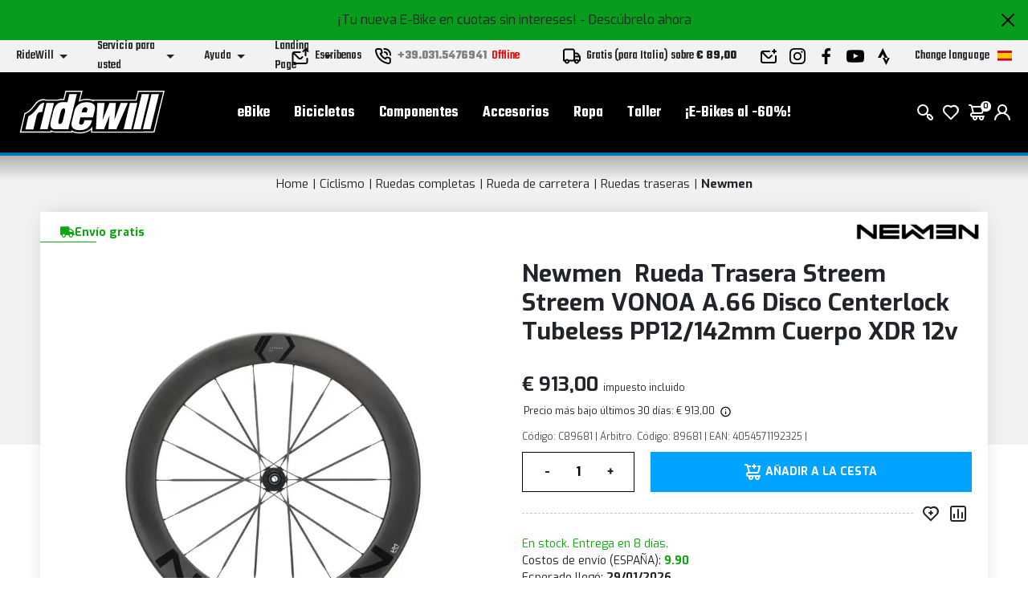

--- FILE ---
content_type: text/html; charset=UTF-8
request_url: https://www.ridewill.com/p/es/newmen-c89681-rueda-trasera-streem-streem-vonoa-a66-disco-centerlock-tubeless-pp12-142mm-cuerpo-xdr-12v/1632306/
body_size: 58566
content:
<!DOCTYPE html>
<html lang="es-ES">
<head>

    <title>Newmen c89681 rueda trasera streem streem vonoa a66 disco centerlock </title>

    <meta name='robots' content='index, follow'>
    <meta name='title' content="Rueda Trasera Streem Streem VONOA A.66 Disco Centerlock Tubeless PP12">
    <meta name="description" content="- Buje: Fade R - Tama&ntilde;o de rueda: 700 c - E.T.R.T.O. 22-622 - Construcci&oacute;n de llanta: Carbono - Enganchada - Compatibilidad: neum&aacute;ticos tubeless / cl">
    <meta name="mobile-web-app-capable" content="yes">
    <meta name="viewport"
          content="width=device-width, user-scalable=no, initial-scale=1.0, maximum-scale=5.0, minimum-scale=1.0">
    <meta http-equiv="X-UA-Compatible" content="ie=edge">
    <meta charset="UTF-8">
    <meta http-equiv='Content-Type' content='text/html; charset=UTF-8'/>
        <meta name="author" content=''>
    <meta name="copyright" content=''>
    <meta http-equiv="content-language" content="es">
    <meta name="creation_Date" content="2024-07-17 00:00:00">
    <meta name="revisit-after" content="7 days">
    <meta name="msapplication-config" content="none"/>
    <!-- google translate solo se in inglese -->
    <meta name="google-translate-customization" content="26ed128b191358f0-850278dc77b28d31-g2ed50a17003dd860-f"/>
    <link rel="publisher" href="ridewill">
    <link rel="shortcut icon" href="https://img.ridewill.it/favicon.ico"/>
    <link rel="canonical" href="https://www.ridewill.com/p/es/newmen-c89681-rueda-trasera-streem-streem-vonoa-a66-disco-centerlock-tubeless-pp12-142mm-cuerpo-xdr-12v/1632306/"/>
    <!--<link rel="manifest" href="/site.webmanifest">
    <link rel="mask-icon" href="/safari-pinned-tab.svg" color="#5bbad5">
    <meta name="apple-mobile-web-app-title" content="Ridewill">-->
    <link rel="apple-touch-icon" sizes="120x120" href="https://img.ridewill.it/apple-icon-120x120.png">
    <link rel="apple-touch-icon" sizes="152x152" href="https://img.ridewill.it/apple-icon-152x152.png">
    <link rel="apple-touch-icon" sizes="180x180" href="https://img.ridewill.it/apple-icon-180x180.png">
    <link rel="apple-touch-icon-precomposed" href="https://img.ridewill.it/apple-touch-icon-114x114-precomposed.png"/>
    <link rel="icon" type="image/png" sizes="192x192" href="https://img.ridewill.it/android-icon-192x192.png">
    <link rel="icon" type="image/png" sizes="32x32" href="https://img.ridewill.it/favicon-32x32.png">
    <link rel="icon" type="image/png" sizes="96x96" href="https://img.ridewill.it/favicon-96x96.png">
    <link rel="icon" type="image/png" sizes="16x16" href="https://img.ridewill.it/favicon-16x16.png">
    <meta name="msapplication-TileColor" content="#ffffff">
    <meta name="msapplication-TileImage" content="https://img.ridewill.it/ms-icon-144x144.png">

    <meta name="theme-color" content="#ffffff">


    <link rel="stylesheet" href="/css/custom.css?v=1.0.6">
    <link rel="stylesheet" href="/css/ion.rangeSlider.min.css">

    <!-- NUOVO SITO - MAIN CSS -->
    <link rel="stylesheet" href="/css/2023/main.min.css?v=1.2">

        <link rel="preload" href="https://img.ridewill.it/fonts/fa-solid-900.woff2" as="font" crossorigin="anonymous">
    <link rel="preload" href="https://img.ridewill.it/fonts/fa-brands-400.woff2" as="font" crossorigin="anonymous">
    <link rel="preload" href="https://img.ridewill.it/fonts/fa-regular-400.woff2" as="font" crossorigin="anonymous">

   
    <link rel="stylesheet" href="https://img.ridewill.it/css/fonts/exo.css">
    <script src="/js/ion.rangeSlider.min.js" defer></script>

            <!-- Prod-->
        <script src="/js/2023/main.min.js?v=1.3"></script>
        <script src="/js/2023/sequra-refresh.js" defer></script>

        <!--  Include zipchat -->
        <!-- Rimosso da richiesta chat Franco 06-11-2025 <script src='https://app.zipchat.ai/widget/zipchat.js?id=8lbZxyWNkQuHWX1ZLL0K' data-no-optimize='1' defer></script>
        <script src='https://app.zipchat.ai/widget/track_zipchat_purchase.js?id=8lbZxyWNkQuHWX1ZLL0K' data-no-optimize='1' defer></script>-->
        <!-- END Include zipchat -->

    
    <link rel="stylesheet"  href="/css/datepicker.css" />
    <script src="/js/datepicker.js"></script>
    <link rel="stylesheet"  href="/css/select2.css" />
    <script src="/js/select2.js"></script>

            <link rel="alternate" href="https://www.ridewill.it/p/it/newmen-c89681-ruota-posteriore-streem-streem-vonoa-a66-disc-centerlock-tubeless-pp12-142mm-corpetto-xdr-12v/1632306/"
              hreflang="it-IT"/>
                <link rel="alternate" href="https://www.ridewill.com/p/en/newmen-c89681-streem-rear-wheel-streem-vonoa-a66-disc-centerlock-tubeless-pp12-142mm-body-xdr-12v/1632306/"
              hreflang="en-GB"/>
                <link rel="alternate" href="https://www.ridewill.com/p/fr/newmen-c89681-streem-roue-arriere-streem-vonoa-a66-disc-centerlock-tubeless-pp12-142mm-corps-xdr-12v/1632306/"
              hreflang="fr-FR"/>
                <link rel="alternate" href="https://www.ridewill.com/p/de/newmen-c89681-streem-hinterrad-streem-vonoa-a66-disc-centerlock-tubeless-pp12-142mm-korper-xdr-12v/1632306/"
              hreflang="de-DE"/>
                <link rel="alternate" href="https://www.ridewill.com/p/es/newmen-c89681-rueda-trasera-streem-streem-vonoa-a66-disco-centerlock-tubeless-pp12-142mm-cuerpo-xdr-12v/1632306/"
              hreflang="es-ES"/>
                <link rel="alternate" href="https://www.ridewill.com/p/pt/newmen-c89681-streem-roda-traseira-streem-vonoa-a66-disc-centerlock-tubeless-pp12-142mm-corpo-xdr-12v/1632306/"
              hreflang="pt-PT"/>
            <link rel="alternate" href="https://www.ridewill.com/p/en/newmen-c89681-streem-rear-wheel-streem-vonoa-a66-disc-centerlock-tubeless-pp12-142mm-body-xdr-12v/1632306/" hreflang="x-default"/>
            <meta itemscope itemtype="https://schema.org/Thing">
        <meta property="fb:app_id" content="636271479811597"/>
        <meta property="og:title" content="Rueda Trasera Streem Streem VONOA A.66 Disco Centerlock Tubeless PP12"/>
        <meta property="og:type" content="website"/>
        <meta property="og:url" content="https://www.ridewill.com/p/es/newmen-c89681-rueda-trasera-streem-streem-vonoa-a66-disco-centerlock-tubeless-pp12-142mm-cuerpo-xdr-12v/1632306/"/>
                    <meta itemprop="image" content="https://img.ridewill.it/public/imgprod2021/big/89682_f1_00-77c210.jpg"/>
            <link rel="image_src" href="https://img.ridewill.it/public/imgprod2021/medium/89682_f1_00-77c210.jpg"/>
                <meta property="og:site_name" content="www.ridewill.com"/>
        <meta property="og:description" content="- Buje: Fade R - Tama&ntilde;o de rueda: 700 c - E.T.R.T.O. 22-622 - Construcci&oacute;n de llanta: Carbono - Enganchada - Compatibilidad: neum&aacute;ticos tubeless / cl"/>
                            <script
                            async
                            src="https://eu-library.klarnaservices.com/lib.js"
                            data-client-id="4be404df-8a83-5bb7-9f18-20baee5da41d"></script>
                    <!-- klarna prod -->
                    

    <script>
        // Define dataLayer and the gtag function.
        window.dataLayer = window.dataLayer || [];

        function gtag() {
            dataLayer.push(arguments);
        }
    </script>
    <script>

    //Default consent settings
    gtag('consent', 'default', {
        'ad_storage': 'denied',
        'analytics_storage': 'denied',
        'ad_user_data': 'denied',
        'ad_personalization': 'denied'
    });

    <!-- Google Tag Manager -->
    (function (w, d, s, l, i) {
        w[l] = w[l] || [];
        w[l].push({
            'gtm.start':
                new Date().getTime(), event: 'gtm.js'
        });
        var f = d.getElementsByTagName(s)[0],
            j = d.createElement(s), dl = l != 'dataLayer' ? '&l=' + l : '';
        j.async = true;
        j.src =
            'https://www.googletagmanager.com/gtm.js?id=' + i + dl;
        f.parentNode.insertBefore(j, f);
    })(window, document, 'script', 'dataLayer', 'GTM-MZM9SSS');

    <!-- End Google Tag Manager -->
    
    function UpdateGTMConsent(from_preference_form = true, statistici = 'denied', profilazione = 'denied') {

        if (from_preference_form) {
            if ($("#cookie_prefences input[name=enable_all]").length > 0) {
                statistici = 'granted';
                profilazione = 'granted';
            } else {
                if ($("#cookie_prefences input[name=statistici]").is(":checked")) {
                    statistici = 'granted';
                }
                if ($("#cookie_prefences input[name=profilazione]").is(":checked")) {
                    profilazione = 'granted';
                }
            }
        }

        //console.log('GTM Consent -> analytics_storage: '+statistici+' ad_storage: '+profilazione);

        gtag('consent', 'update', {
            'analytics_storage': statistici,
            'ad_storage': profilazione,
            'ad_user_data': profilazione,
            'ad_personalization': profilazione
        });
    }
</script>

    <script>
        dataLayer.push({'UserId': '2138647768'});
    </script>

            <script type="module" src="https://cdn.scalapay.com/widget/v3/js/scalapay-widget.esm.js"></script>
        <script nomodule src="https://cdn.scalapay.com/widget/v3/js/scalapay-widget.js"></script>
        <script>
            var sequraConfigParams = {
                merchant: "ridewill", // Your merchant reference given by Sequra.
                assetKey: "gUT9QQ28fR", // Your asset key given by Sequra.
                products: ["pp3"], // List of Sequra products that you want to include components.
                scriptUri: "https://live.sequracdn.com/assets/sequra-checkout.min.js", // Sequra Javascript library uri for production or sandbox.
                decimalSeparator: ",", // Decimal separator used in currencies formatting. Optional, default `,`.
                thousandSeparator: ".", // Thousand separator used in currencies formatting. Optional, default `.`.
                rebranding: true,
                locale: "es-ES",
            };
            (function(i, s, o, g, r, a, m) {
                i['SequraConfiguration'] = g;
                i['SequraOnLoad'] = [];
                i[r] = {};
                i[r][a] = function(callback) {
                        i['SequraOnLoad'].push(callback);
                    };
                (a = s.createElement(o)), 
                (m = s.getElementsByTagName(o)[0]);
                a.async = 1;
                a.src = g.scriptUri;
                m.parentNode.insertBefore(a, m);})
            (window, document, 'script', sequraConfigParams, 'Sequra', 'onLoad');
        </script>
</head>
<body data-promo="true">
<!-- END head --><div class="header" data-header>
    <div class="header__container">
                            <div class="header-promo" data-promo="true" data-header-promo
                         style="background-color:#079c1c"
                         id="91b16e8fb0f3865cbedd4df2b488eac7">
                       <p>¡Tu nueva E-Bike en cuotas sin intereses! <a href='https://www.ridewill.it/it/landing-page/e-bike-a-rate-senza-interessi/31/'>- Descúbrelo ahora</a></p>
                        <a href="javascript:void(0);" onclick="chiudidiv('91b16e8fb0f3865cbedd4df2b488eac7');">
                            <img class="header-promo__close" src="https://img.ridewill.it/images/2023/icons/close.svg" alt="">
                        </a>
                    </div>
                    <div class="header-info" data-header-info>
    <div class="rd-fluid-container">
        <div class="row align-items-center">
            <div class="col-4">
                <div class="d-flex">
                    <ul class="menu-info">
            <li class="menu-info__item" data-menu-info-item>
            <a href="#"                class="menu-info__link" data-menu-info-link>
                <span>RideWill</span>
                <div class="icon no-hover">
                    <svg data-src="https://img.ridewill.it/images/2023/icons/direction-down.svg"></svg>
                </div>
            </a>
                            <ul class="menu-info__submenu" data-menu-info-submenu>
                                            <li class="menu-info__subitem">
                            <a href="/es/ridewill/donde-estamos/17/"                                class="menu-info__sublink">Donde estamos</a>
                        </li>
                                            <li class="menu-info__subitem">
                            <a href="/es/ridewill/ridewill-factory-club/892/"                                class="menu-info__sublink">Ridewill Factory Club</a>
                        </li>
                                            <li class="menu-info__subitem">
                            <a href="/es/ridewill/sobre-nosotros/3/"                                class="menu-info__sublink">Sobre nosotros</a>
                        </li>
                                            <li class="menu-info__subitem">
                            <a href="/es/ridewill/tienda-de-bicicletas-como/446/"                                class="menu-info__sublink">TIENDA DE BICICLETAS COMO</a>
                        </li>
                                            <li class="menu-info__subitem">
                            <a href="/es/ridewill/nuestras-marcas/4/"                                class="menu-info__sublink">Nuestras Marcas</a>
                        </li>
                                            <li class="menu-info__subitem">
                            <a href="/es/ridewill/trabaja-con-nosotros/57/"                                class="menu-info__sublink">Trabaja con nosotros</a>
                        </li>
                                    </ul>
                    </li>
            <li class="menu-info__item" data-menu-info-item>
            <a href="#"                class="menu-info__link" data-menu-info-link>
                <span>Servicio para usted</span>
                <div class="icon no-hover">
                    <svg data-src="https://img.ridewill.it/images/2023/icons/direction-down.svg"></svg>
                </div>
            </a>
                            <ul class="menu-info__submenu" data-menu-info-submenu>
                                            <li class="menu-info__subitem">
                            <a href="/es/servicio-para-usted/consulta-tu-pedido/1/"                                class="menu-info__sublink">Consulta tu pedido</a>
                        </li>
                                            <li class="menu-info__subitem">
                            <a href="/es/servicio-para-usted/pago-en-linea-a-plazos/1208/"                                class="menu-info__sublink">Pago en línea a plazos</a>
                        </li>
                                            <li class="menu-info__subitem">
                            <a href="/es/servicio-para-usted/pago-fraccionado-con-sequra/1784/"                                class="menu-info__sublink">Pago fraccionado con SeQura</a>
                        </li>
                                            <li class="menu-info__subitem">
                            <a href="/es/servicio-para-usted/politica-de-asistencia-vial/1704/"                                class="menu-info__sublink">Política de asistencia vial</a>
                        </li>
                                            <li class="menu-info__subitem">
                            <a href="/es/servicio-para-usted/prueba-de-conduccion-de-bicicletas-electricas/1536/"                                class="menu-info__sublink">Prueba de conducción de bicicletas eléctricas</a>
                        </li>
                                            <li class="menu-info__subitem">
                            <a href="/es/servicio-para-usted/seguro-contra-robo-de-bicicletas-electricas/1592/"                                class="menu-info__sublink">Seguro contra robo de bicicletas eléctricas</a>
                        </li>
                                            <li class="menu-info__subitem">
                            <a href="/es/servicio-para-usted/garantia/8/"                                class="menu-info__sublink">Garantía</a>
                        </li>
                                            <li class="menu-info__subitem">
                            <a href="/es/servicio-para-usted/eres-un-profesional/18/"                                class="menu-info__sublink">¿Eres un profesional?</a>
                        </li>
                                            <li class="menu-info__subitem">
                            <a href="/es/servicio-para-usted/calculadora-de-muelles-mtb/1489/"                                class="menu-info__sublink">Calculadora de muelles MTB</a>
                        </li>
                                            <li class="menu-info__subitem">
                            <a href="/es/servicio-para-usted/consulta-gratuita-de-bicicletas-electricas/1493/"                                class="menu-info__sublink">Consulta gratuita de bicicletas eléctricas</a>
                        </li>
                                    </ul>
                    </li>
            <li class="menu-info__item" data-menu-info-item>
            <a href="#"                class="menu-info__link" data-menu-info-link>
                <span>Ayuda</span>
                <div class="icon no-hover">
                    <svg data-src="https://img.ridewill.it/images/2023/icons/direction-down.svg"></svg>
                </div>
            </a>
                            <ul class="menu-info__submenu" data-menu-info-submenu>
                                            <li class="menu-info__subitem">
                            <a href="/es/ayuda/como-ordenar/9/"                                class="menu-info__sublink">Como ordenar</a>
                        </li>
                                            <li class="menu-info__subitem">
                            <a href="/es/ayuda/metodos-de-pago/11/"                                class="menu-info__sublink">Métodos de pago</a>
                        </li>
                                            <li class="menu-info__subitem">
                            <a href="/es/ayuda/promocion-de-bicicletas-electricas-terminos-y-condiciones/1515/"                                class="menu-info__sublink">Promoción de bicicletas eléctricas: términos y condiciones</a>
                        </li>
                                            <li class="menu-info__subitem">
                            <a href="/es/ayuda/envio-y-entrega/10/"                                class="menu-info__sublink">Envío y entrega</a>
                        </li>
                                            <li class="menu-info__subitem">
                            <a href="/es/ayuda/ordene-y-recoja-en-ridewill/264/"                                class="menu-info__sublink">Ordene y recoja en Ridewill</a>
                        </li>
                                            <li class="menu-info__subitem">
                            <a href="/es/ayuda/terminos-y-condiciones/5/"                                class="menu-info__sublink">Términos y condiciones</a>
                        </li>
                                            <li class="menu-info__subitem">
                            <a href="/es/ayuda/garantia-de-compra-segura/12/"                                class="menu-info__sublink">Garantía de compra segura</a>
                        </li>
                                            <li class="menu-info__subitem">
                            <a href="/es/ayuda/derecho-de-desistimiento/13/"                                class="menu-info__sublink">Derecho de desistimiento</a>
                        </li>
                                            <li class="menu-info__subitem">
                            <a href="/es/ayuda/como-usar-el-codigo-de-descuento-promocional/314/"                                class="menu-info__sublink">Cómo usar el código de descuento promocional</a>
                        </li>
                                    </ul>
                    </li>
            <li class="menu-info__item" data-menu-info-item>
            <a href="#"                class="menu-info__link" data-menu-info-link>
                <span>Landing Page</span>
                <div class="icon no-hover">
                    <svg data-src="https://img.ridewill.it/images/2023/icons/direction-down.svg"></svg>
                </div>
            </a>
                            <ul class="menu-info__submenu" data-menu-info-submenu>
                                            <li class="menu-info__subitem">
                            <a href="/es/landing-page/doble-regalo-para-ti/16/"                                class="menu-info__sublink">Doble regalo para ti</a>
                        </li>
                                            <li class="menu-info__subitem">
                            <a href="/es/landing-page/e-bike-senza-interessi/31/"                                class="menu-info__sublink">E-Bike senza interessi!</a>
                        </li>
                                            <li class="menu-info__subitem">
                            <a href="/es/landing-page/e-bikes-com-60/27/"                                class="menu-info__sublink">E-Bikes com -60%!</a>
                        </li>
                                            <li class="menu-info__subitem">
                            <a href="/es/landing-page/endura-mt500/34/"                                class="menu-info__sublink">Endura MT500</a>
                        </li>
                                            <li class="menu-info__subitem">
                            <a href="/es/landing-page/gama-cube-2026/29/"                                class="menu-info__sublink">Gama Cube 2026</a>
                        </li>
                                            <li class="menu-info__subitem">
                            <a href="/es/landing-page/novedades-leatt-2026/35/"                                class="menu-info__sublink">Novedades Leatt 2026</a>
                        </li>
                                            <li class="menu-info__subitem">
                            <a href="/es/landing-page/ofertas-de-temporada/33/"                                class="menu-info__sublink">Ofertas de temporada</a>
                        </li>
                                            <li class="menu-info__subitem">
                            <a href="/es/landing-page/rebajas/32/"                                class="menu-info__sublink">Rebajas</a>
                        </li>
                                    </ul>
                    </li>
    </ul>
                </div>
            </div>
            <div class="col-4">
                <div class="d-flex align-items-center justify-content-center">
                    <a href="https://www.ridewill.com/es/servicio-para-usted/contactenos/2/" class="header-info__block">
                        <img class="icon" src="https://img.ridewill.it/images/2023/icons/send-mail.svg" alt="">
                        <span>Escribenos</span>
                    </a>
                                        <a href="tel:+39.031.5476941" data-call-center="disabled"
                       class="header-info__call-center">
                        <img class="icon" src="https://img.ridewill.it/images/2023/icons/call.svg" alt="">
                        <strong>+39.031.5476941</strong>
                        <span class="active">Servicio activo</span>
                        <span class="inactive">Offline</span>
                    </a>
                    <div class="header-info__block">
                        <img class="icon" src="https://img.ridewill.it/images/2023/icons/transport.svg" alt="">
                                                    <span>Gratis (para Italia) sobre                            <strong>&euro; 89,00</strong></span>
                                            </div>
                </div>
            </div>
            <div class="col-4">
                <div class="d-flex justify-content-end">
                    <ul class="socials">
    <li class="socials__item">
        <a href="https://www.ridewill.com/es/servicio-para-usted/contactenos/2/" class="socials__link">
            <img src="https://img.ridewill.it/images/2023/icons/newsletter.svg" alt="Newsletter">
        </a>
    </li>
    <li class="socials__item">
        <a href="https://www.instagram.com/ridewill.it/" class="socials__link">
            <img src="https://img.ridewill.it/images/2023/icons/instagram.svg" alt="Instagram">
        </a>
    </li>
    <li class="socials__item">
        <a href="https://www.facebook.com/ridewill" class="socials__link">
            <img src="https://img.ridewill.it/images/2023/icons/facebook.svg" alt="Facebook">
        </a>
    </li>
    <li class="socials__item">
        <a href="https://www.youtube.com/channel/UCzrQQ9zqeLq27KlpxYMBNWg" class="socials__link">
            <img src="https://img.ridewill.it/images/2023/icons/youtube.svg" alt="Youtube">
        </a>
    </li>
    <li class="socials__item">
        <a href="https://www.strava.com/clubs/1054216" class="socials__link">
            <img src="https://img.ridewill.it/images/2023/icons/strava.svg" alt="Strava">
        </a>
    </li>
</ul>
<div class="languages" data-lang>
    <div class="languages__main" data-lang-main>
        <span>
            Change language
        </span>
        <img src="https://img.ridewill.it/images/2023/icons/flag-es.svg" alt="Italiano">
    </div>
    <div class="languages__popup" data-lang-popup>
                <form action="https://www.ridewill.com/p/es/newmen-c89681-rueda-trasera-streem-streem-vonoa-a66-disco-centerlock-tubeless-pp12-142mm-cuerpo-xdr-12v/1632306/" method="POST" class="languages__form">
            <label class="languages__label">Lengua</label>
            <div class="languages__select">
                <select class="preference_lang">
                                                <option  title="Italiano" value="https://www.ridewill.it/p/it/newmen-c89681-ruota-posteriore-streem-streem-vonoa-a66-disc-centerlock-tubeless-pp12-142mm-corpetto-xdr-12v/1632306/">
                                Italiano                            </option>
                                                    <option  title="English" value="https://www.ridewill.com/p/en/newmen-c89681-streem-rear-wheel-streem-vonoa-a66-disc-centerlock-tubeless-pp12-142mm-body-xdr-12v/1632306/">
                                English                            </option>
                                                    <option  title="Français" value="https://www.ridewill.com/p/fr/newmen-c89681-streem-roue-arriere-streem-vonoa-a66-disc-centerlock-tubeless-pp12-142mm-corps-xdr-12v/1632306/">
                                Français                            </option>
                                                    <option  title="Deutsch" value="https://www.ridewill.com/p/de/newmen-c89681-streem-hinterrad-streem-vonoa-a66-disc-centerlock-tubeless-pp12-142mm-korper-xdr-12v/1632306/">
                                Deutsch                            </option>
                                                    <option selected="selected" title="Español" value="https://www.ridewill.com/p/es/newmen-c89681-rueda-trasera-streem-streem-vonoa-a66-disco-centerlock-tubeless-pp12-142mm-cuerpo-xdr-12v/1632306/">
                                Español                            </option>
                                                    <option  title="Português" value="https://www.ridewill.com/p/pt/newmen-c89681-streem-roda-traseira-streem-vonoa-a66-disc-centerlock-tubeless-pp12-142mm-corpo-xdr-12v/1632306/">
                                Português                            </option>
                                        </select>
                <div class="icon no-hover">
                    <svg data-src="https://img.ridewill.it/images/2023/icons/arrow-down.svg"></svg>
                </div>
            </div>
            <label class="languages__label">Evaluar</label>
            <div class="languages__select">
                <select name="valuta">
                                            <option selected="selected" title="&euro; EUR" value="EUR">
                            EUR                        </option>
                                                <option  title="&pound; GBP" value="GPR">
                            GPR                        </option>
                                                <option  title="&#36; USD" value="USD">
                            USD                        </option>
                                                <option  title="Fr. CHF" value="CHF">
                            CHF                        </option>
                                                <option  title="&#36; CAD" value="CAD">
                            CAD                        </option>
                                                <option  title="&#36; AUD" value="AUD">
                            AUD                        </option>
                                                <option  title="&#165; YEN" value="JPY">
                            JPY                        </option>
                                                <option  title="S&#36; SGD" value="SGD">
                            SGD                        </option>
                                        </select>
                <div class="icon no-hover">
                    <svg data-src="https://img.ridewill.it/images/2023/icons/arrow-down.svg"></svg>
                </div>
            </div>
                        <label class="languages__label">Envío a</label>
            <div class="languages__select">
                <select name="NazioneSpedizioneZona">
                                            <option  title="AFGHANISTAN" value="AFGHANISTAN|5|0">
                            AFGANISTÁN                        </option>
                                                <option  title="ALBANIA" value="ALBANIA|14|0">
                            ALBANIA                        </option>
                                                <option  title="GERMANY" value="GERMANY|10|1">
                            ALEMANIA                        </option>
                                                <option  title="ANDORRA" value="ANDORRA|14|0">
                            ANDORRA                        </option>
                                                <option  title="ANGOLA" value="ANGOLA|5|0">
                            ANGOLA                        </option>
                                                <option  title="ANGUILLA" value="ANGUILLA|4|0">
                            ANGUILA                        </option>
                                                <option  title="ANTIGUA AND BARBUDA" value="ANTIGUA AND BARBUDA|4|0">
                            ANTIGUA Y BARBUDA                        </option>
                                                <option  title="SAUDI ARABIA" value="SAUDI ARABIA|3|0">
                            ARABIA SAUDITA                        </option>
                                                <option  title="ALGERIA" value="ALGERIA|3|0">
                            ARGELIA                        </option>
                                                <option  title="ARGENTINA" value="ARGENTINA|4|0">
                            ARGENTINA                        </option>
                                                <option  title="ARMENIA" value="ARMENIA|3|0">
                            ARMENIA                        </option>
                                                <option  title="ARUBA" value="ARUBA|4|0">
                            ARUBA                        </option>
                                                <option  title="AUSTRALIA" value="AUSTRALIA|7|0">
                            AUSTRALIA                        </option>
                                                <option  title="AUSTRIA" value="AUSTRIA|10|1">
                            AUSTRIA                        </option>
                                                <option  title="AZERBAIJAN" value="AZERBAIJAN|3|0">
                            AZERBAIYÁN                        </option>
                                                <option  title="AZORES" value="AZORES|17|0">
                            AZORES                        </option>
                                                <option  title="BAHAMAS" value="BAHAMAS|4|0">
                            BAHAMAS                        </option>
                                                <option  title="BAHRAIN" value="BAHRAIN|3|0">
                            BAHREIN                        </option>
                                                <option  title="BANGLADESH" value="BANGLADESH|3|0">
                            BANGLADESH                        </option>
                                                <option  title="BARBADOS" value="BARBADOS|4|0">
                            BARBADOS                        </option>
                                                <option  title="BELGIUM" value="BELGIUM|11|1">
                            BÉLGICA                        </option>
                                                <option  title="BELIZE" value="BELIZE|4|0">
                            BELICE                        </option>
                                                <option  title="BENIN" value="BENIN|5|0">
                            BENÍN                        </option>
                                                <option  title="BELARUS" value="BELARUS|14|0">
                            BIELORRUSIA                        </option>
                                                <option  title="BOLIVIA" value="BOLIVIA|4|0">
                            BOLIVIA                        </option>
                                                <option  title="BOSNIA AND HERZEGOWINA" value="BOSNIA AND HERZEGOWINA|14|0">
                            BOSNIA Y HERZEGOWINA                        </option>
                                                <option  title="BOTSWANA" value="BOTSWANA|5|0">
                            BOTSUANA                        </option>
                                                <option  title="BRAZIL" value="BRAZIL|4|0">
                            BRASIL                        </option>
                                                <option  title="BRUNEI DARUSSALAM" value="BRUNEI DARUSSALAM|3|0">
                            BRUNEI DARUSSALAM                        </option>
                                                <option  title="BULGARIA" value="BULGARIA|12|1">
                            BULGARIA                        </option>
                                                <option  title="BURKINA FASO" value="BURKINA FASO|5|0">
                            BURKINA FASO                        </option>
                                                <option  title="BURUNDI" value="BURUNDI|5|0">
                            BURUNDI                        </option>
                                                <option  title="BHUTAN" value="BHUTAN|3|0">
                            BUTÁN                        </option>
                                                <option  title="CAPE VERDE" value="CAPE VERDE|5|0">
                            CABO VERDE                        </option>
                                                <option  title="CAMBODIA" value="CAMBODIA|2|0">
                            CAMBOYA                        </option>
                                                <option  title="CAMEROON" value="CAMEROON|5|0">
                            CAMERÚN                        </option>
                                                <option  title="CANADA" value="CANADA|1|0">
                            CANADÁ                        </option>
                                                <option  title="CHAD" value="CHAD|5|0">
                            CHAD                        </option>
                                                <option  title="CHILE" value="CHILE|4|0">
                            CHILE                        </option>
                                                <option  title="CHINA" value="CHINA|6|0">
                            CHINA                        </option>
                                                <option  title="CIPRO" value="CIPRO|14|1">
                            CIPRO                        </option>
                                                <option  title="COLOMBIA" value="COLOMBIA|4|0">
                            COLOMBIA                        </option>
                                                <option  title="COMOROS" value="COMOROS|17|0">
                            COMOROS                        </option>
                                                <option  title="CONGO" value="CONGO|5|0">
                            CONGO                        </option>
                                                <option  title="SOUTH KOREA" value="SOUTH KOREA|2|0">
                            COREA DEL SUR                        </option>
                                                <option  title="COTE D'IVOIRE" value="COTE D'IVOIRE|5|0">
                            COSTA DE MARFIL                        </option>
                                                <option  title="COSTA RICA" value="COSTA RICA|4|0">
                            COSTA RICA                        </option>
                                                <option  title="CROATIA (HRVATSKA)" value="CROATIA (HRVATSKA)|13|1">
                            CROACIA (HRVATSKA)                        </option>
                                                <option  title="CUBA" value="CUBA|17|0">
                            CUBA                        </option>
                                                <option  title="DENMARK" value="DENMARK|13|1">
                            DINAMARCA                        </option>
                                                <option  title="DOMINICA" value="DOMINICA|4|0">
                            DOMINICA                        </option>
                                                <option  title="ECUADOR" value="ECUADOR|4|0">
                            ECUADOR                        </option>
                                                <option  title="EGYPT" value="EGYPT|3|0">
                            EGIPTO                        </option>
                                                <option  title="EL SALVADOR" value="EL SALVADOR|4|0">
                            EL SALVADOR                        </option>
                                                <option  title="UNITED ARAB EMIRATES" value="UNITED ARAB EMIRATES|3|0">
                            EMIRATOS ÁRABES UNIDOS                        </option>
                                                <option  title="ERITREA" value="ERITREA|5|0">
                            ERITREA                        </option>
                                                <option  title="SLOVACCHIA" value="SLOVACCHIA|12|1">
                            ESLOVACQUIA                        </option>
                                                <option  title="SLOVENIA" value="SLOVENIA|10|1">
                            ESLOVENIA                        </option>
                                                <option selected="selected" title="SPAIN" value="SPAIN|11|1">
                            ESPAÑA                        </option>
                                                <option  title="SPAIN - BALEARIC ISLANDS" value="SPAIN - BALEARIC ISLANDS|11|1">
                            ESPAÑA - ISLAS BALEARES                        </option>
                                                <option  title="SPAIN - CANARY ISLANDS" value="SPAIN - CANARY ISLANDS|17|0">
                            ESPAÑA - ISLAS CANARIAS                        </option>
                                                <option  title="ESTONIA" value="ESTONIA|13|1">
                            ESTONIA                        </option>
                                                <option  title="ETHIOPIA" value="ETHIOPIA|5|0">
                            ETIOPÍA                        </option>
                                                <option  title="RUSSIAN FEDERATION" value="RUSSIAN FEDERATION|14|0">
                            FEDERACIÓN RUSA                        </option>
                                                <option  title="FIJI" value="FIJI|5|0">
                            FIJI                        </option>
                                                <option  title="PHILIPPINES" value="PHILIPPINES|2|0">
                            FILIPINAS                        </option>
                                                <option  title="FINLAND" value="FINLAND|13|1">
                            FINLANDIA                        </option>
                                                <option  title="FRANCE" value="FRANCE|10|1">
                            FRANCIA                        </option>
                                                <option  title="FRANCE - CORSICA" value="FRANCE - CORSICA|10|1">
                            FRANCIA - CORCEGA                        </option>
                                                <option  title="GABON" value="GABON|5|0">
                            GABÓN                        </option>
                                                <option  title="GAMBIA" value="GAMBIA|5|0">
                            GAMBIA                        </option>
                                                <option  title="GEORGIA" value="GEORGIA|5|0">
                            GEORGIA                        </option>
                                                <option  title="GHANA" value="GHANA|5|0">
                            GHANA                        </option>
                                                <option  title="GIBRALTAR" value="GIBRALTAR|14|0">
                            GIBRALTAR                        </option>
                                                <option  title="GRENADA" value="GRENADA|4|0">
                            GRANADA                        </option>
                                                <option  title="GREECE" value="GREECE|13|1">
                            GRECIA                        </option>
                                                <option  title="GREENLAND" value="GREENLAND|5|0">
                            GROENLANDIA                        </option>
                                                <option  title="GUADELOUPE" value="GUADELOUPE|4|0">
                            GUADALUPE                        </option>
                                                <option  title="GUAM" value="GUAM|5|0">
                            GUAM                        </option>
                                                <option  title="GUATEMALA" value="GUATEMALA|4|0">
                            GUATEMALA                        </option>
                                                <option  title="GUYANA" value="GUYANA|4|0">
                            GUAYANA                        </option>
                                                <option  title="GUERNSEY" value="GUERNSEY|5|0">
                            GUERNSEY                        </option>
                                                <option  title="GUINEA" value="GUINEA|5|0">
                            GUINEA                        </option>
                                                <option  title="GUINEA-BISSAU" value="GUINEA-BISSAU|5|0">
                            GUINEA-BISSAU                        </option>
                                                <option  title="HAITI" value="HAITI|4|0">
                            HAITÍ                        </option>
                                                <option  title="HONDURAS" value="HONDURAS|4|0">
                            HONDURAS                        </option>
                                                <option  title="HONG KONG" value="HONG KONG|6|0">
                            HONG KONG                        </option>
                                                <option  title="HUNGARY" value="HUNGARY|12|1">
                            HUNGRÍA                        </option>
                                                <option  title="INDIA" value="INDIA|3|0">
                            INDIA                        </option>
                                                <option  title="INDONESIA" value="INDONESIA|2|0">
                            INDONESIA                        </option>
                                                <option  title="IRAQ" value="IRAQ|5|0">
                            IRAK                        </option>
                                                <option  title="IRAN, ISLAMIC REPUBLIC OF" value="IRAN, ISLAMIC REPUBLIC OF|5|0">
                            IRÁN (REPÚBLICA ISLÁMICA DE                        </option>
                                                <option  title="IRELAND" value="IRELAND|13|1">
                            IRLANDA                        </option>
                                                <option  title="NORTH IRELAND" value="NORTH IRELAND|19|1">
                            IRLANDA DEL NORTE                        </option>
                                                <option  title="ICELAND" value="ICELAND|14|0">
                            ISLANDIA                        </option>
                                                <option  title="BERMUDA" value="BERMUDA|4|0">
                            ISLAS BERMUDAS                        </option>
                                                <option  title="CAYMAN ISLANDS" value="CAYMAN ISLANDS|4|0">
                            ISLAS CAIMÁN                        </option>
                                                <option  title="FAROE ISLANDS" value="FAROE ISLANDS|5|0">
                            ISLAS FAROE                        </option>
                                                <option  title="VIRGIN ISLANDS (BRITISH)" value="VIRGIN ISLANDS (BRITISH)|4|0">
                            ISLAS VÍRGENES (BRITÁNICAS)                        </option>
                                                <option  title="VIRGIN ISLANDS (U.S.)" value="VIRGIN ISLANDS (U.S.)|4|0">
                            ISLAS VÍRGENES (EE. UU.)                        </option>
                                                <option  title="ISRAEL" value="ISRAEL|18|0">
                            ISRAEL                        </option>
                                                <option  title="ITALY" value="ITALY|0|1">
                            ITALIA                        </option>
                                                <option  title="JAMAICA" value="JAMAICA|4|0">
                            JAMAICA                        </option>
                                                <option  title="JAPAN" value="JAPAN|9|0">
                            JAPÓN                        </option>
                                                <option  title="JERSEY" value="JERSEY|5|0">
                            JERSEY                        </option>
                                                <option  title="JORDAN" value="JORDAN|3|0">
                            JORDÁN                        </option>
                                                <option  title="QATAR" value="QATAR|3|0">
                            KATAR                        </option>
                                                <option  title="KAZAKHSTAN" value="KAZAKHSTAN|5|0">
                            KAZAJSTÁN                        </option>
                                                <option  title="KENYA" value="KENYA|5|0">
                            KENIA                        </option>
                                                <option  title="KYRGYZSTAN" value="KYRGYZSTAN|5|0">
                            KIRGUISTÁN                        </option>
                                                <option  title="KIRIBATI" value="KIRIBATI|5|0">
                            KIRIBATI                        </option>
                                                <option  title="KOSOVO" value="KOSOVO|17|0">
                            KOSOVO                        </option>
                                                <option  title="KUWAIT" value="KUWAIT|3|0">
                            KUWAIT                        </option>
                                                <option  title="LAOS" value="LAOS|2|0">
                            LAOS                        </option>
                                                <option  title="LESOTHO" value="LESOTHO|5|0">
                            LESOTO                        </option>
                                                <option  title="LETTONIA" value="LETTONIA|13|1">
                            LETONIA                        </option>
                                                <option  title="LEBANON" value="LEBANON|3|0">
                            LÍBANO                        </option>
                                                <option  title="LIBERIA" value="LIBERIA|5|0">
                            LIBERIA                        </option>
                                                <option  title="LIBYA" value="LIBYA|3|0">
                            LIBIA                        </option>
                                                <option  title="LIECHTENSTEIN" value="LIECHTENSTEIN|15|0">
                            LIECHTENSTEIN                        </option>
                                                <option  title="LITHUANIA" value="LITHUANIA|13|1">
                            LITUANIA                        </option>
                                                <option  title="LUXEMBOURG" value="LUXEMBOURG|11|1">
                            LUXEMBURGO                        </option>
                                                <option  title="MACAU" value="MACAU|2|0">
                            MACAO                        </option>
                                                <option  title="MACEDONIA (FORMERLY YUGOSLAV R" value="MACEDONIA (FORMERLY YUGOSLAV R|14|0">
                            MACEDONIA (ANTES YUGOSLAV R                        </option>
                                                <option  title="MADAGASCAR" value="MADAGASCAR|5|0">
                            MADAGASCAR                        </option>
                                                <option  title="MALAYSIA" value="MALAYSIA|2|0">
                            MALASIA                        </option>
                                                <option  title="MALAWI" value="MALAWI|5|0">
                            MALAWI                        </option>
                                                <option  title="MALDIVES" value="MALDIVES|5|0">
                            MALDIVAS                        </option>
                                                <option  title="MALI" value="MALI|5|0">
                            MALÍ                        </option>
                                                <option  title="MALTA" value="MALTA|14|1">
                            MALTA                        </option>
                                                <option  title="MOROCCO" value="MOROCCO|3|0">
                            MARRUECOS                        </option>
                                                <option  title="MARTINIQUE" value="MARTINIQUE|4|0">
                            MARTINICA                        </option>
                                                <option  title="MAURITIUS" value="MAURITIUS|5|0">
                            MAURICIO                        </option>
                                                <option  title="MAURITANIA" value="MAURITANIA|5|0">
                            MAURITANIA                        </option>
                                                <option  title="MEXICO" value="MEXICO|4|0">
                            MÉXICO                        </option>
                                                <option  title="MOLDOVA, REPUBLIC OF" value="MOLDOVA, REPUBLIC OF|14|0">
                            MOLDAVIA, REPÚBLICA DE                        </option>
                                                <option  title="MONGOLIA" value="MONGOLIA|5|0">
                            MONGOLIA                        </option>
                                                <option  title="MONTENEGRO" value="MONTENEGRO|14|0">
                            MONTENEGRO                        </option>
                                                <option  title="MOZAMBIQUE" value="MOZAMBIQUE|5|0">
                            MOZAMBIQUE                        </option>
                                                <option  title="NAMIBIA" value="NAMIBIA|5|0">
                            NAMIBIA                        </option>
                                                <option  title="NEPAL" value="NEPAL|3|0">
                            NEPAL                        </option>
                                                <option  title="NICARAGUA" value="NICARAGUA|4|0">
                            NICARAGUA                        </option>
                                                <option  title="NIGER" value="NIGER|5|0">
                            NÍGER                        </option>
                                                <option  title="NIGERIA" value="NIGERIA|5|0">
                            NIGERIA                        </option>
                                                <option  title="NORWAY" value="NORWAY|14|0">
                            NORUEGA                        </option>
                                                <option  title="NEW CALEDONIA" value="NEW CALEDONIA|5|0">
                            NUEVA CALEDONIA                        </option>
                                                <option  title="NEW ZEALAND" value="NEW ZEALAND|7|0">
                            NUEVA ZELANDA                        </option>
                                                <option  title="OMAN" value="OMAN|3|0">
                            OMÁN                        </option>
                                                <option  title="NETHERLANDS" value="NETHERLANDS|11|1">
                            PAÍSES BAJOS                        </option>
                                                <option  title="PAKISTAN" value="PAKISTAN|3|0">
                            PAKISTÁN                        </option>
                                                <option  title="PALESTINE" value="PALESTINE|3|0">
                            PALESTINA                        </option>
                                                <option  title="PANAMA" value="PANAMA|4|0">
                            PANAMÁ                        </option>
                                                <option  title="PARAGUAY" value="PARAGUAY|4|0">
                            PARAGUAY                        </option>
                                                <option  title="PERU" value="PERU|4|0">
                            PERÚ                        </option>
                                                <option  title="FRENCH POLYNESIA" value="FRENCH POLYNESIA|5|0">
                            POLINESIA FRANCÉS                        </option>
                                                <option  title="POLAND" value="POLAND|12|1">
                            POLONIA                        </option>
                                                <option  title="PORTUGAL" value="PORTUGAL|11|1">
                            PORTUGAL                        </option>
                                                <option  title="PRINC. MONACO" value="PRINC. MONACO|10|0">
                            PRINC. MÓNACO                        </option>
                                                <option  title="PUERTO RICO" value="PUERTO RICO|4|0">
                            PUERTO RICO                        </option>
                                                <option  title="UNITED KINGDOM" value="UNITED KINGDOM|16|0">
                            REINO UNIDO                        </option>
                                                <option  title="CENTRAL AFRICAN REPUBLIC" value="CENTRAL AFRICAN REPUBLIC|5|0">
                            REPÚBLICA CENTROAFRICANA                        </option>
                                                <option  title="CZECH REPUBLIC" value="CZECH REPUBLIC|12|1">
                            REPÚBLICA CHECA                        </option>
                                                <option  title="DOMINICAN REPUBLIC" value="DOMINICAN REPUBLIC|4|0">
                            REPÚBLICA DOMINICANA                        </option>
                                                <option  title="REUNION (France)" value="REUNION (France)|5|0">
                            REUNIÓN (Francia)                        </option>
                                                <option  title="RWANDA" value="RWANDA|5|0">
                            RUANDA                        </option>
                                                <option  title="ROMANIA" value="ROMANIA|12|1">
                            RUMANIA                        </option>
                                                <option  title="SAMOA" value="SAMOA|5|0">
                            SAMOA                        </option>
                                                <option  title="SAINT KITTS AND NEVIS" value="SAINT KITTS AND NEVIS|4|0">
                            SAN CRISTÓBAL Y NIEVES                        </option>
                                                <option  title="SINT MAARTEN (NL)" value="SINT MAARTEN (NL)|4|0">
                            SAN MAARTÉN (NL)                        </option>
                                                <option  title="SAN MARINO" value="SAN MARINO|0|1">
                            SAN MARINO                        </option>
                                                <option  title="SAINT MARTIN (FR)" value="SAINT MARTIN (FR)|4|0">
                            SAN MARTÍN (FR)                        </option>
                                                <option  title="SENEGAL" value="SENEGAL|5|0">
                            SENEGAL                        </option>
                                                <option  title="SERBIA" value="SERBIA|14|0">
                            SERBIA                        </option>
                                                <option  title="SEYCHELLES" value="SEYCHELLES|5|0">
                            SEYCHELLES                        </option>
                                                <option  title="SIERRA LEONE" value="SIERRA LEONE|5|0">
                            SIERRA LEONA                        </option>
                                                <option  title="SINGAPORE" value="SINGAPORE|9|0">
                            SINGAPUR                        </option>
                                                <option  title="SYRIA" value="SYRIA|3|0">
                            SIRIA                        </option>
                                                <option  title="SRI LANKA" value="SRI LANKA|3|0">
                            SRI LANKA                        </option>
                                                <option  title="SOUTH AFRICA" value="SOUTH AFRICA|4|0">
                            SUDÁFRICA                        </option>
                                                <option  title="SUDAN" value="SUDAN|5|0">
                            SUDÁN                        </option>
                                                <option  title="SWEDEN" value="SWEDEN|13|1">
                            SUECIA                        </option>
                                                <option  title="SWITZERLAND" value="SWITZERLAND|15|0">
                            SUIZA                        </option>
                                                <option  title="SURINAME" value="SURINAME|4|0">
                            SURINAM                        </option>
                                                <option  title="THAILANDIA" value="THAILANDIA|2|0">
                            TAILANDIA                        </option>
                                                <option  title="TAIWAN" value="TAIWAN|2|0">
                            TAIWÁN                        </option>
                                                <option  title="TANZANIA, UNITED REPUBLIC OF" value="TANZANIA, UNITED REPUBLIC OF|5|0">
                            TANZANIA, REPÚBLICA UNIDA DE                        </option>
                                                <option  title="TAJIKISTAN" value="TAJIKISTAN|17|0">
                            TAYIKISTÁN                        </option>
                                                <option  title="TOGO" value="TOGO|17|0">
                            TOGO                        </option>
                                                <option  title="TONGA" value="TONGA|5|0">
                            TONGA                        </option>
                                                <option  title="TRINIDAD AND TOBAGO" value="TRINIDAD AND TOBAGO|4|0">
                            TRINIDAD Y TOBAGO                        </option>
                                                <option  title="TUNISIA" value="TUNISIA|3|0">
                            TÚNEZ                        </option>
                                                <option  title="TURKMENISTAN" value="TURKMENISTAN|5|0">
                            TURKMENISTÁN                        </option>
                                                <option  title="TURKEY" value="TURKEY|14|0">
                            TURQUÍA                        </option>
                                                <option  title="UKRAINE" value="UKRAINE|14|0">
                            UCRANIA                        </option>
                                                <option  title="UGANDA" value="UGANDA|5|0">
                            UGANDA                        </option>
                                                <option  title="URUGUAY" value="URUGUAY|4|0">
                            URUGUAY                        </option>
                                                <option  title="USA" value="USA|8|0">
                            USA                        </option>
                                                <option  title="UZBEKISTAN" value="UZBEKISTAN|5|0">
                            UZBEKISTÁN                        </option>
                                                <option  title="VANUATU" value="VANUATU|5|0">
                            VANUATU                        </option>
                                                <option  title="VENEZUELA" value="VENEZUELA|4|0">
                            VENEZUELA                        </option>
                                                <option  title="VIETNAM" value="VIETNAM|2|0">
                            VIETNAM                        </option>
                                                <option  title="YEMEN" value="YEMEN|3|0">
                            YEMEN                        </option>
                                                <option  title="ZAMBIA" value="ZAMBIA|5|0">
                            ZAMBIA                        </option>
                                                <option  title="ZIMBABWE" value="ZIMBABWE|5|0">
                            ZIMBABUE                        </option>
                                        </select>
                <div class="icon no-hover">
                    <svg data-src="https://img.ridewill.it/images/2023/icons/arrow-down.svg"></svg>
                </div>
            </div>
                        <div class="text-center">
                <button type="submit" name="set_preference" value="1"
                        class="button button--blue">Impuesto</button>
            </div>
        </form>
    </div>
</div>

<style>
    .languages__main img {flex-shrink: 0; width:18px;}
</style>
                </div>
            </div>
        </div>
    </div>
</div>
<div class="header-main" data-header-main>
    <div class="rd-fluid-container">
        <div class="row align-items-center">
            <div class="col-2 d-lg-none">
                                <div class="navigation-mobile-button" data-navigation-mobile-button>
                    <div class="icon no-hover hamburger">
                        <svg data-src="https://img.ridewill.it/images/2023/icons/menu-hamburger.svg"></svg>
                    </div>
                    <div class="icon no-hover close">
                        <svg data-src="https://img.ridewill.it/images/2023/icons/close.svg"></svg>
                    </div>
                </div>
            </div>
            <div class="col-4 col-lg-2 col-xl-2 text-center text-lg-start">


                                <a href="/" class="header-main__logo">
                    <!-- <img src="images/ridewill-logo-white.svg" alt="">-->
                    <img src="https://img.ridewill.it/images/2023/ridewill-logo-white.svg" alt="">
                </a>



            </div>


            <div class="col-8 col-xl-8 d-none d-lg-block text-center">
                         <ul class="menu">

                     <li class="menu__item">
                <a href="#" class="menu__link"
                   data-fat-menu-link
                   data-fat-menu-link-name="eBike">eBike</a>
                <div class="fat-menu" data-fat-menu data-fat-menu-name="eBike">
                    <div class="fat-menu__segment" data-fat-menu-segment></div>
                     <div class="fat-menu__container">
                        <div class="position-relative">
                            <div class="rd-container">
                             <div class="row align-items-start">
                             <div class="col-8 col-xl-6">
                            <ul class="fat-menu__list" data-fat-menu-layout="3-column">
                                                            <li>
                                    <a href="/c1/es/bicicleta-electrica/7/carretera-grava/85/" class="fw-bold">Carretera / Grava</a>
                                                                            <ul>
                                                                                                                                                <li><a href="/c2/es/bicicleta-electrica/7/carretera-grava/85/bicicleta-electrica-de-carretera/828/">Bicicleta eléctrica de carretera</a>
                                                    </li>
                                                                                                                                                                                                <li><a href="/c2/es/bicicleta-electrica/7/carretera-grava/85/bicicleta-electrica-de-grava/885/">bicicleta eléctrica de grava</a>
                                                    </li>
                                                                                            
                                            
                                            
                                        </ul>
                                                                    </li>
                                                            <li>
                                    <a href="/c1/es/bicicleta-electrica/7/e-mtb/83/" class="fw-bold">E-MTB</a>
                                                                            <ul>
                                                                                                                                                <li><a href="/c2/es/bicicleta-electrica/7/e-mtb/83/emtb-super-light/924/">eMTB Super Light</a>
                                                    </li>
                                                                                                                                                                                                <li><a href="/c2/es/bicicleta-electrica/7/e-mtb/83/emtb-junior/903/">eMTB Junior</a>
                                                    </li>
                                                                                                                                                                                                <li><a href="/c2/es/bicicleta-electrica/7/e-mtb/83/emtb-rigido/351/">eMTB rígido</a>
                                                    </li>
                                                                                                                                                                                                <li><a href="/c2/es/bicicleta-electrica/7/e-mtb/83/emtb-toda-la-montana/823/">eMTB toda la montaña</a>
                                                    </li>
                                                                                                                                                                                                <li><a href="/c2/es/bicicleta-electrica/7/e-mtb/83/enduro-emtb/824/">Enduro eMTB</a>
                                                    </li>
                                                                                            
                                            
                                            
                                        </ul>
                                                                    </li>
                                                            <li>
                                    <a href="/c1/es/bicicleta-electrica/7/urbano/84/" class="fw-bold">Urbano</a>
                                                                            <ul>
                                                                                                                                                <li><a href="/c2/es/bicicleta-electrica/7/urbano/84/bicicleta-electrica-de-ciudad/352/">Bicicleta eléctrica de ciudad</a>
                                                    </li>
                                                                                                                                                                                                <li><a href="/c2/es/bicicleta-electrica/7/urbano/84/bicicleta-electrica-fat/826/">Bicicleta Eléctrica Fat</a>
                                                    </li>
                                                                                                                                                                                                <li><a href="/c2/es/bicicleta-electrica/7/urbano/84/bicicletas-electricas-especiales/919/">Bicicletas eléctricas especiales</a>
                                                    </li>
                                                                                                                                                                                                <li><a href="/c2/es/bicicleta-electrica/7/urbano/84/bicicleta-electrica-de-trekking/820/">Bicicleta eléctrica de trekking</a>
                                                    </li>
                                                                                                                                                                                                <li><a href="/c2/es/bicicleta-electrica/7/urbano/84/bicicleta-electrica-de-carga/902/">Bicicleta eléctrica de carga</a>
                                                    </li>
                                                                                                                                                                                                <li><a href="/c2/es/bicicleta-electrica/7/urbano/84/bicicleta-electrica-plegable/907/">Bicicleta eléctrica plegable</a>
                                                    </li>
                                                                                            
                                            
                                            
                                        </ul>
                                                                    </li>
                                                            <li>
                                    <a href="/c1/es/bicicleta-electrica/7/marcos-de-ebike/90/" class="fw-bold">Marcos de ebike</a>
                                                                            <ul>
                                                                                                                                                <li><a href="/c2/es/bicicleta-electrica/7/marcos-de-ebike/90/marcos-e-mtb/771/">Marcos E-MTB</a>
                                                    </li>
                                                                                            
                                            
                                            
                                        </ul>
                                                                    </li>
                                                            <li>
                                    <a href="/c1/es/bicicleta-electrica/7/moto-electrica/88/" class="fw-bold">Moto eléctrica</a>
                                                                            <ul>
                                                                                                                                                <li><a href="/c2/es/bicicleta-electrica/7/moto-electrica/88/enduro-mx/917/">Enduro MX</a>
                                                    </li>
                                                                                                                                                                                                <li><a href="/c2/es/bicicleta-electrica/7/moto-electrica/88/street-adventure/933/">Street Adventure</a>
                                                    </li>
                                                                                            
                                            
                                            
                                        </ul>
                                                                    </li>
                                                            <li>
                                    <a href="/c1/es/bicicleta-electrica/7/bicicleta-electrica-usada/87/" class="fw-bold">Bicicleta eléctrica usada</a>
                                                                            <ul>
                                                                                                                                                <li><a href="/c2/es/bicicleta-electrica/7/bicicleta-electrica-usada/87/bicicletas-electricas-km0/912/">Bicicletas eléctricas Km0</a>
                                                    </li>
                                                                                                                                                                                                <li><a href="/c2/es/bicicleta-electrica/7/bicicleta-electrica-usada/87/bicicletas-electricas-usadas/911/">Bicicletas eléctricas usadas</a>
                                                    </li>
                                                                                            
                                            
                                            
                                        </ul>
                                                                    </li>
                                                        </ul>
                            </div>
                                                                        <div class="col-4 col-xl-3">
                                                <form id="product_1732088">
            <input type="hidden" name="title" value="Elyte EVO Stag Works 29/27.5" 150mm 12v 400Wh Bosch Performance CX Rojo Talla L">
            <input type="hidden" name="brand" value="WHYTE BIKES">
            <input type="hidden" name="code" value="WH25EL15CS.R.L">
            <input type="hidden" name="price" value="7999">
            <div class="box-product"
                 data-box-product-layout="card"
                 data-box-product-type="offer"
                 data-box-product-availability="available">
                <div class="box-product__intro">
                    <div class="box-product__top">
                        <div class="box-product__type">
                            <span class="text">Descuento</span>
                                                            <span class="added-text">-27%</span>
                                                    </div>
                        <div class="box-product__brand-icon">
                            <img src="https://img.ridewill.it/public/imgmarche/medium/3227-755154566-web_logo_300_1_220x.webp"
                                 alt="WHYTE BIKES logo">
                        </div>
                    </div>
                    <a href="/p/es/whyte-bikes-wh25el15csrl-elyte-evo-stag-works-29-275-150mm-12v-400wh-bosch-performance-cx-rojo-talla-l/1732088/" class="box-product__image">
                        <img src="https://img.ridewill.it/public/imgprod2021/medium/elyte_evo_stag_works_red_and_bla-642809.webp" title="" alt="">
                    </a>
                    <div class="box-product-popup">
                        <div class="box-product-popup__block">
                            <a href="/p/es/whyte-bikes-wh25el15csrl-elyte-evo-stag-works-29-275-150mm-12v-400wh-bosch-performance-cx-rojo-talla-l/1732088/" class="icon">
                                <svg data-src="https://img.ridewill.it/images/2023/icons/info.svg"></svg>
                            </a>
                            <a href="javascript:void(0);" class="icon"
                               onclick="javascript:compara('1','1732088',
                                       'WH25EL15CS.R.L','/p/es/newmen-c89681-rueda-trasera-streem-streem-vonoa-a66-disco-centerlock-tubeless-pp12-142mm-cuerpo-xdr-12v/1632306/');">
                                <svg data-src="https://img.ridewill.it/images/2023/icons/compare.svg"></svg>
                            </a>
                                                        <a href="javascript:void(0);" class="icon" data-product-favourite
                               onclick="ins_wish('WH25EL15CS.R.L');">
                                <svg class="add" data-src="https://img.ridewill.it/images/2023/icons/favourite-add.svg"></svg>
                                <svg class="liked" data-src="https://img.ridewill.it/images/2023/icons/favourite-liked.svg"></svg>
                            </a>
                                                        <div class="icon" href="javascript:void(0);" data-open-quick-cart                                 onclick="ins_carrello('1732088','WH25EL15CS.R.L',false,'');">
                                <svg data-src="https://img.ridewill.it/images/2023/icons/cart-add.svg"></svg>
                            </div>
                        </div>
                        <div class="box-product-popup__btn">
                            <img class="icon menu" src="https://img.ridewill.it/images/2023/icons/menu-meatballs.svg" alt="">
                            <img class="icon close" src="https://img.ridewill.it/images/2023/icons/close.svg" alt="">
                        </div>
                    </div>
                </div>
                <div class="box-product__content">
                    <a href="/p/es/whyte-bikes-wh25el15csrl-elyte-evo-stag-works-29-275-150mm-12v-400wh-bosch-performance-cx-rojo-talla-l/1732088/"
                       class="box-product__brand">WHYTE BIKES</a>
                    <a href="/p/es/whyte-bikes-wh25el15csrl-elyte-evo-stag-works-29-275-150mm-12v-400wh-bosch-performance-cx-rojo-talla-l/1732088/"
                       class="box-product__description">Elyte EVO Stag Works 29/27.5" 150mm 12v 400Wh Bosch Performance CX Rojo Talla L</a>
                       <div class="msg_ins_carrello small"></div>
                    <div class="box-product__price">
                                                    <span class="offer-price">&euro; 7.999,00</span>
                            <span class="old-price">&euro; 10.999,00</span>
                            <span class="discount">-27%</span>
                                                </div>
                    <div class="box-product__availability">
                        <span class="available"><strong>En stock</strong> Entrega en 24 horas</span>
                        <span class="unavailable"><strong>En stock</strong> Entrega en 24 horas</span>
                        <span class="preorder"><strong>En stock</strong> Entrega en 24 horas</span>
                    </div>
                </div>
            </div>
        </form>
                                            </div>
                                                                                <div class="col-4 col-xl-3">
                                                <form id="product_1752016">
            <input type="hidden" name="title" value="Crafty Unlimited Gulf Edition 29\'\' 12v 160mm 800Wh Bosch Performance Line CX-R 2026 Talla M/L">
            <input type="hidden" name="brand" value="Mondraker">
            <input type="hidden" name="code" value="010.26331">
            <input type="hidden" name="price" value="13999">
            <div class="box-product"
                 data-box-product-layout="card"
                 data-box-product-type="gift"
                 data-box-product-availability="available">
                <div class="box-product__intro">
                    <div class="box-product__top">
                        <div class="box-product__type">
                            <span class="text"><i class="fa fa-gift"></i> regalo para ti</span>
                                                    </div>
                        <div class="box-product__brand-icon">
                            <img src="https://img.ridewill.it/public/imgmarche/medium/2608-1127200671-mondraker.webp"
                                 alt="Mondraker logo">
                        </div>
                    </div>
                    <a href="/p/es/mondraker-01026331-crafty-unlimited-gulf-edition-29-12v-160mm-800wh-bosch-performance-line-cx-r-2026-talla-m-l/1752016/" class="box-product__image">
                        <img src="https://img.ridewill.it/public/imgprod2021/medium/01kec10d5qtb0aeafsg041yhzh_crafty_carbon_unlimited_gulf_edition-ab8870.webp" title="" alt="">
                    </a>
                    <div class="box-product-popup">
                        <div class="box-product-popup__block">
                            <a href="/p/es/mondraker-01026331-crafty-unlimited-gulf-edition-29-12v-160mm-800wh-bosch-performance-line-cx-r-2026-talla-m-l/1752016/" class="icon">
                                <svg data-src="https://img.ridewill.it/images/2023/icons/info.svg"></svg>
                            </a>
                            <a href="javascript:void(0);" class="icon"
                               onclick="javascript:compara('1','1752016',
                                       '010.26331','/p/es/newmen-c89681-rueda-trasera-streem-streem-vonoa-a66-disco-centerlock-tubeless-pp12-142mm-cuerpo-xdr-12v/1632306/');">
                                <svg data-src="https://img.ridewill.it/images/2023/icons/compare.svg"></svg>
                            </a>
                                                        <a href="javascript:void(0);" class="icon" data-product-favourite
                               onclick="ins_wish('010.26331');">
                                <svg class="add" data-src="https://img.ridewill.it/images/2023/icons/favourite-add.svg"></svg>
                                <svg class="liked" data-src="https://img.ridewill.it/images/2023/icons/favourite-liked.svg"></svg>
                            </a>
                                                        <div class="icon" href="javascript:void(0);" data-open-quick-cart                                 onclick="ins_carrello('1752016','010.26331',false,'');">
                                <svg data-src="https://img.ridewill.it/images/2023/icons/cart-add.svg"></svg>
                            </div>
                        </div>
                        <div class="box-product-popup__btn">
                            <img class="icon menu" src="https://img.ridewill.it/images/2023/icons/menu-meatballs.svg" alt="">
                            <img class="icon close" src="https://img.ridewill.it/images/2023/icons/close.svg" alt="">
                        </div>
                    </div>
                </div>
                <div class="box-product__content">
                    <a href="/p/es/mondraker-01026331-crafty-unlimited-gulf-edition-29-12v-160mm-800wh-bosch-performance-line-cx-r-2026-talla-m-l/1752016/"
                       class="box-product__brand">Mondraker</a>
                    <a href="/p/es/mondraker-01026331-crafty-unlimited-gulf-edition-29-12v-160mm-800wh-bosch-performance-line-cx-r-2026-talla-m-l/1752016/"
                       class="box-product__description">Crafty Unlimited Gulf Edition 29'' 12v 160mm 800Wh Bosch Performance Line CX-R 2026 Talla M/L</a>
                       <div class="msg_ins_carrello small"></div>
                    <div class="box-product__price">
                                                    <span>&euro; 13.999,00</span>
                                                </div>
                    <div class="box-product__availability">
                        <span class="available"><strong>En stock</strong> Entrega en 24 horas</span>
                        <span class="unavailable"><strong>En stock</strong> Entrega en 24 horas</span>
                        <span class="preorder"><strong>En stock</strong> Entrega en 24 horas</span>
                    </div>
                </div>
            </div>
        </form>
                                            </div>
                                                                    <div class="col-8 col-xl-6 text-center">
                                                                             <div class="text-gray-500">
                                        <hr class="hr">
                                        </div>
                                                                         <a href="/h/es/bicicleta-electrica/7/" class="button mt-15">Ver todo eBike</a>
                                </div>
                                <div class="col-4 col-xl-3 text-orange text-center">
                                    <a href="/offer/es/bicicleta-electrica/7/" class="button mt-15">Todas las ofertas en eBike</a>
                                </div>
                                <div class="col-3 d-none d-xl-block text-blue text-center">
                                    <a href="/new/es/bicicleta-electrica/7/" class="button mt-15">Todas las novedades en eBike</a>
                                </div>
                                                            </div>
                            </div>
                            </div>
                </div>
                </div>
                            </li>
                        <li class="menu__item">
                <a href="#" class="menu__link"
                   data-fat-menu-link
                   data-fat-menu-link-name="Bicicletas">Bicicletas</a>
                <div class="fat-menu" data-fat-menu data-fat-menu-name="Bicicletas">
                    <div class="fat-menu__segment" data-fat-menu-segment></div>
                     <div class="fat-menu__container">
                        <div class="position-relative">
                            <div class="rd-container">
                             <div class="row align-items-start">
                             <div class="col-8 col-xl-6">
                            <ul class="fat-menu__list" data-fat-menu-layout="3-column">
                                                            <li>
                                    <a href="/c2/es/ciclismo/1/bicicletas/35/bicicleta-de-montana/230/" class="fw-bold">Bicicleta de montaña</a>
                                                                            <ul>
                                                                                                                                                <li><a href="/c3/es/ciclismo/1/bicicletas/35/bicicleta-de-montana/230/mtb-suspension-delantera/405/">MTB Suspensión delantera</a>
                                                    </li>
                                                                                                                                                                                                <li><a href="/c3/es/ciclismo/1/bicicletas/35/bicicleta-de-montana/230/btt-doble-suspension/406/">BTT doble suspensión</a>
                                                    </li>
                                                                                                                                                                                                <li><a href="/c3/es/ciclismo/1/bicicletas/35/bicicleta-de-montana/230/btt-mujer/408/">BTT Mujer</a>
                                                    </li>
                                                                                                                                                                                                <li><a href="/c3/es/ciclismo/1/bicicletas/35/bicicleta-de-montana/230/mtb-cuesta-abajo/775/">MTB cuesta abajo</a>
                                                    </li>
                                                                                            
                                            
                                            
                                        </ul>
                                                                    </li>
                                                            <li>
                                    <a href="/c2/es/ciclismo/1/bicicletas/35/bicicleta-sin-pedales/240/" class="fw-bold">Bicicleta sin pedales</a>
                                                                    </li>
                                                            <li>
                                    <a href="/c2/es/ciclismo/1/bicicletas/35/bmx/336/" class="fw-bold">BMX</a>
                                                                    </li>
                                                            <li>
                                    <a href="/c2/es/ciclismo/1/bicicletas/35/ciclismo-en-ruta/394/" class="fw-bold">Ciclismo en ruta</a>
                                                                    </li>
                                                            <li>
                                    <a href="/c2/es/ciclismo/1/bicicletas/35/ciclocross-gravel/345/" class="fw-bold">Ciclocross Gravel</a>
                                                                    </li>
                                                            <li>
                                    <a href="/c2/es/ciclismo/1/bicicletas/35/ciudad/232/" class="fw-bold">Ciudad</a>
                                                                    </li>
                                                            <li>
                                    <a href="/c2/es/ciclismo/1/bicicletas/35/dirt-pump-track/904/" class="fw-bold">Dirt / Pump Track</a>
                                                                    </li>
                                                            <li>
                                    <a href="/c2/es/ciclismo/1/bicicletas/35/nino/229/" class="fw-bold">Niño</a>
                                                                            <ul>
                                                                                                                                                <li><a href="/c3/es/ciclismo/1/bicicletas/35/nino/229/bicicletas-de-hasta-18-pulgadas/875/">Bicicletas de hasta 18 pulgadas</a>
                                                    </li>
                                                                                                                                                                                                <li><a href="/c3/es/ciclismo/1/bicicletas/35/nino/229/bicicleta-20-pulgadas/876/">Bicicleta 20 pulgadas</a>
                                                    </li>
                                                                                                                                                                                                <li><a href="/c3/es/ciclismo/1/bicicletas/35/nino/229/bicicleta-de-24-pulgadas/877/">Bicicleta de 24 pulgadas</a>
                                                    </li>
                                                                                                                                                                                                <li><a href="/c3/es/ciclismo/1/bicicletas/35/nino/229/bicicletas-26-275-29-pulgadas/878/"> Bicicletas 26, 27,5, 29 pulgadas</a>
                                                    </li>
                                                                                            
                                            
                                            
                                        </ul>
                                                                    </li>
                                                            <li>
                                    <a href="/c2/es/ciclismo/1/bicicletas/35/plegable/234/" class="fw-bold">Plegable</a>
                                                                    </li>
                                                            <li>
                                    <a href="/c2/es/ciclismo/1/bicicletas/35/senderismo/395/" class="fw-bold">Senderismo</a>
                                                                    </li>
                                                            <li>
                                    <a href="/c2/es/ciclismo/1/bicicletas/35/trabajar/235/" class="fw-bold">Trabajar</a>
                                                                    </li>
                                                            <li>
                                    <a href="/c2/es/ciclismo/1/bicicletas/35/urbano-fijo/233/" class="fw-bold">Urbano Fijo</a>
                                                                    </li>
                                                        </ul>
                            </div>
                                                                        <div class="col-4 col-xl-3">
                                                <form id="product_1541748">
            <input type="hidden" name="title" value="Podium 29\'\' 1x12v 100mm Gris/Azul/Amarillo 2025 Talla L">
            <input type="hidden" name="brand" value="Mondraker">
            <input type="hidden" name="code" value="010.24055">
            <input type="hidden" name="price" value="2799">
            <div class="box-product"
                 data-box-product-layout="card"
                 data-box-product-type="offer"
                 data-box-product-availability="available">
                <div class="box-product__intro">
                    <div class="box-product__top">
                        <div class="box-product__type">
                            <span class="text">Descuento</span>
                                                            <span class="added-text">-30%</span>
                                                    </div>
                        <div class="box-product__brand-icon">
                            <img src="https://img.ridewill.it/public/imgmarche/medium/2608-1127200671-mondraker.webp"
                                 alt="Mondraker logo">
                        </div>
                    </div>
                    <a href="/p/es/mondraker-01024055-podium-29-1x12v-100mm-gris-azul-amarillo-2025-talla-l/1541748/" class="box-product__image">
                        <img src="https://img.ridewill.it/public/imgprod2021/medium/2-c424e1.webp" title="" alt="">
                    </a>
                    <div class="box-product-popup">
                        <div class="box-product-popup__block">
                            <a href="/p/es/mondraker-01024055-podium-29-1x12v-100mm-gris-azul-amarillo-2025-talla-l/1541748/" class="icon">
                                <svg data-src="https://img.ridewill.it/images/2023/icons/info.svg"></svg>
                            </a>
                            <a href="javascript:void(0);" class="icon"
                               onclick="javascript:compara('1','1541748',
                                       '010.24055','/p/es/newmen-c89681-rueda-trasera-streem-streem-vonoa-a66-disco-centerlock-tubeless-pp12-142mm-cuerpo-xdr-12v/1632306/');">
                                <svg data-src="https://img.ridewill.it/images/2023/icons/compare.svg"></svg>
                            </a>
                                                        <a href="javascript:void(0);" class="icon" data-product-favourite
                               onclick="ins_wish('010.24055');">
                                <svg class="add" data-src="https://img.ridewill.it/images/2023/icons/favourite-add.svg"></svg>
                                <svg class="liked" data-src="https://img.ridewill.it/images/2023/icons/favourite-liked.svg"></svg>
                            </a>
                                                        <div class="icon" href="javascript:void(0);" data-open-quick-cart                                 onclick="ins_carrello('1541748','010.24055',false,'');">
                                <svg data-src="https://img.ridewill.it/images/2023/icons/cart-add.svg"></svg>
                            </div>
                        </div>
                        <div class="box-product-popup__btn">
                            <img class="icon menu" src="https://img.ridewill.it/images/2023/icons/menu-meatballs.svg" alt="">
                            <img class="icon close" src="https://img.ridewill.it/images/2023/icons/close.svg" alt="">
                        </div>
                    </div>
                </div>
                <div class="box-product__content">
                    <a href="/p/es/mondraker-01024055-podium-29-1x12v-100mm-gris-azul-amarillo-2025-talla-l/1541748/"
                       class="box-product__brand">Mondraker</a>
                    <a href="/p/es/mondraker-01024055-podium-29-1x12v-100mm-gris-azul-amarillo-2025-talla-l/1541748/"
                       class="box-product__description">Podium 29'' 1x12v 100mm Gris/Azul/Amarillo 2025 Talla L</a>
                       <div class="msg_ins_carrello small"></div>
                    <div class="box-product__price">
                                                    <span class="offer-price">&euro; 2.799,00</span>
                            <span class="old-price">&euro; 3.999,00</span>
                            <span class="discount">-30%</span>
                                                </div>
                    <div class="box-product__availability">
                        <span class="available"><strong>En stock</strong> Entrega en 6 días.</span>
                        <span class="unavailable"><strong>En stock</strong> Entrega en 6 días.</span>
                        <span class="preorder"><strong>En stock</strong> Entrega en 6 días.</span>
                    </div>
                </div>
            </div>
        </form>
                                            </div>
                                                                                <div class="col-4 col-xl-3">
                                                <form id="product_1544781">
            <input type="hidden" name="title" value="Bicicleta MTB para Niños 9-11 Años Reaction 24\'\' 6v Naranja">
            <input type="hidden" name="brand" value="MYLAND">
            <input type="hidden" name="code" value="B40241011">
            <input type="hidden" name="price" value="227.9">
            <div class="box-product"
                 data-box-product-layout="card"
                 data-box-product-type="new"
                 data-box-product-availability="available">
                <div class="box-product__intro">
                    <div class="box-product__top">
                        <div class="box-product__type">
                            <span class="text">Nuevo</span>
                                                            <span class="added-text">-15%</span>
                                                    </div>
                        <div class="box-product__brand-icon">
                            <img src="https://img.ridewill.it/public/imgmarche/medium/3137-1346475669-mylandlogo.webp"
                                 alt="MYLAND logo">
                        </div>
                    </div>
                    <a href="/p/es/myland-b40241011-bicicleta-mtb-para-ninos-9-11-anos-reaction-24-6v-naranja/1544781/" class="box-product__image">
                        <img src="https://img.ridewill.it/public/imgprod2021/medium/1544781-1431110355-myland-b40241011[1].webp" title="" alt="">
                    </a>
                    <div class="box-product-popup">
                        <div class="box-product-popup__block">
                            <a href="/p/es/myland-b40241011-bicicleta-mtb-para-ninos-9-11-anos-reaction-24-6v-naranja/1544781/" class="icon">
                                <svg data-src="https://img.ridewill.it/images/2023/icons/info.svg"></svg>
                            </a>
                            <a href="javascript:void(0);" class="icon"
                               onclick="javascript:compara('1','1544781',
                                       'B40241011','/p/es/newmen-c89681-rueda-trasera-streem-streem-vonoa-a66-disco-centerlock-tubeless-pp12-142mm-cuerpo-xdr-12v/1632306/');">
                                <svg data-src="https://img.ridewill.it/images/2023/icons/compare.svg"></svg>
                            </a>
                                                        <a href="javascript:void(0);" class="icon" data-product-favourite
                               onclick="ins_wish('B40241011');">
                                <svg class="add" data-src="https://img.ridewill.it/images/2023/icons/favourite-add.svg"></svg>
                                <svg class="liked" data-src="https://img.ridewill.it/images/2023/icons/favourite-liked.svg"></svg>
                            </a>
                                                        <div class="icon" href="javascript:void(0);" data-open-quick-cart                                 onclick="ins_carrello('1544781','B40241011',false,'');">
                                <svg data-src="https://img.ridewill.it/images/2023/icons/cart-add.svg"></svg>
                            </div>
                        </div>
                        <div class="box-product-popup__btn">
                            <img class="icon menu" src="https://img.ridewill.it/images/2023/icons/menu-meatballs.svg" alt="">
                            <img class="icon close" src="https://img.ridewill.it/images/2023/icons/close.svg" alt="">
                        </div>
                    </div>
                </div>
                <div class="box-product__content">
                    <a href="/p/es/myland-b40241011-bicicleta-mtb-para-ninos-9-11-anos-reaction-24-6v-naranja/1544781/"
                       class="box-product__brand">MYLAND</a>
                    <a href="/p/es/myland-b40241011-bicicleta-mtb-para-ninos-9-11-anos-reaction-24-6v-naranja/1544781/"
                       class="box-product__description">Bicicleta MTB para Niños 9-11 Años Reaction 24'' 6v Naranja</a>
                       <div class="msg_ins_carrello small"></div>
                    <div class="box-product__price">
                                                    <span class="offer-price">&euro; 227,90</span>
                            <span class="old-price">&euro; 269,00</span>
                            <span class="discount">-15%</span>
                                                </div>
                    <div class="box-product__availability">
                        <span class="available"><strong>En stock</strong> Entrega en 24 horas</span>
                        <span class="unavailable"><strong>En stock</strong> Entrega en 24 horas</span>
                        <span class="preorder"><strong>En stock</strong> Entrega en 24 horas</span>
                    </div>
                </div>
            </div>
        </form>
                                            </div>
                                                                    <div class="col-8 col-xl-6 text-center">
                                                                             <div class="text-gray-500">
                                        <hr class="hr">
                                        </div>
                                                                         <a href="/c1/es/ciclismo/1/bicicletas/35/" class="button mt-15">Ver todo Bicicletas</a>
                                </div>
                                <div class="col-4 col-xl-3 text-orange text-center">
                                    <a href="/offer/es/ciclismo/1/bicicletas/35/" class="button mt-15">Todas las ofertas en Bicicletas</a>
                                </div>
                                <div class="col-3 d-none d-xl-block text-blue text-center">
                                    <a href="/new/es/ciclismo/1/bicicletas/35/" class="button mt-15">Todas las novedades en Bicicletas</a>
                                </div>
                                                            </div>
                            </div>
                            </div>
                </div>
                </div>
                            </li>
                        <li class="menu__item">
                <a href="#" class="menu__link"
                   data-fat-menu-link
                   data-fat-menu-link-name="Componentes">Componentes</a>
                <div class="fat-menu" data-fat-menu data-fat-menu-name="Componentes">
                    <div class="fat-menu__segment" data-fat-menu-segment></div>
                     <div class="fat-menu__container">
                        <div class="position-relative">
                            <div class="rd-container">
                             <div class="row align-items-start">
                             <div class="col-12">
                            <ul class="fat-menu__list" data-fat-menu-layout="6-column">
                                                            <li>
                                    <a href="/c1/es/ciclismo/1/bicicleta-electrica-piezas/76/" class="fw-bold">Bicicleta eléctrica - Piezas</a>
                                                                            <ul>
                                                                                                                                                <li><a href="/c2/es/ciclismo/1/bicicleta-electrica-piezas/76/bicicleta-electrica-abs/918/">Bicicleta eléctrica ABS</a>
                                                    </li>
                                                                                                                                                                                                <li><a href="/c2/es/ciclismo/1/bicicleta-electrica-piezas/76/accesorios-talaria/929/">Accesorios Talaria</a>
                                                    </li>
                                                                                                                                                                                                <li><a href="/c2/es/ciclismo/1/bicicleta-electrica-piezas/76/transmision-de-bicicleta-electrica/430/">Transmisión de bicicleta eléctrica</a>
                                                    </li>
                                                                                                                                                                                                <li><a href="/c2/es/ciclismo/1/bicicleta-electrica-piezas/76/repuestos-para-bicicletas-electricas/399/">Repuestos para bicicletas eléctricas</a>
                                                    </li>
                                                                                                                                                                                                <li><a href="/c2/es/ciclismo/1/bicicleta-electrica-piezas/76/unidad-de-control-de-bicicleta-electrica/833/">Unidad de control de bicicleta eléctrica</a>
                                                    </li>
                                                                                                                                                                                                <li><a href="/c2/es/ciclismo/1/bicicleta-electrica-piezas/76/bateria-y-cargador-de-bicicleta-electrica/402/">Batería y cargador de bicicleta eléctrica</a>
                                                    </li>
                                                                                                                                                                                                <li><a href="/c2/es/ciclismo/1/bicicleta-electrica-piezas/76/protecciones-para-bicicletas-electricas/426/">Protecciones para bicicletas eléctricas</a>
                                                    </li>
                                                                                                                                                                                                                                                                                                                                                                                                                                                                                                                                                                                                                                                                                                                                                                                                                                                                                                                                                        
                                            
                                                                                            <li class="category"><a href="/c1/es/ciclismo/1/bicicleta-electrica-piezas/76/">Ver todo</a></li>
                                            
                                        </ul>
                                                                    </li>
                                                            <li>
                                    <a href="/c1/es/ciclismo/1/marcos/27/" class="fw-bold">marcos</a>
                                                                            <ul>
                                                                                                                                                <li><a href="/c2/es/ciclismo/1/marcos/27/marcos-fijos/153/">marcos fijos</a>
                                                    </li>
                                                                                                                                                                                                <li><a href="/c2/es/ciclismo/1/marcos/27/cuadro-de-gravel-y-ciclocross/449/">Cuadro de gravel y ciclocross</a>
                                                    </li>
                                                                                                                                                                                                <li><a href="/c2/es/ciclismo/1/marcos/27/cuadros-mtb/294/">Cuadros MTB</a>
                                                    </li>
                                                                                                                                                                                                <li><a href="/c2/es/ciclismo/1/marcos/27/cuadros-de-carreras/306/">Cuadros de carreras</a>
                                                    </li>
                                                                                                                                                                                                <li><a href="/c2/es/ciclismo/1/marcos/27/marcos-de-turismo-de-ciudad/303/">Marcos de Turismo de Ciudad</a>
                                                    </li>
                                                                                                                                                                                                <li><a href="/c2/es/ciclismo/1/marcos/27/marco-plegable/254/">Marco plegable</a>
                                                    </li>
                                                                                                                                                                                                <li><a href="/c2/es/ciclismo/1/marcos/27/suciedad-telai/890/">Suciedad Telai</a>
                                                    </li>
                                                                                                                                                                                                                                                                                                                                                                                                                                                                            
                                            
                                                                                            <li class="category"><a href="/c1/es/ciclismo/1/marcos/27/">Ver todo</a></li>
                                            
                                        </ul>
                                                                    </li>
                                                            <li>
                                    <a href="/c1/es/ciclismo/1/horquillas-amortiguadores/18/" class="fw-bold">Horquillas - Amortiguadores</a>
                                                                            <ul>
                                                                                                                                                <li><a href="/c2/es/ciclismo/1/horquillas-amortiguadores/18/recambio-de-horquilla-y-accesorios/772/">Recambio de horquilla y accesorios</a>
                                                    </li>
                                                                                                                                                                                                <li><a href="/c2/es/ciclismo/1/horquillas-amortiguadores/18/amortiguadores-traseros/197/">Amortiguadores traseros</a>
                                                    </li>
                                                                                                                                                                                                <li><a href="/c2/es/ciclismo/1/horquillas-amortiguadores/18/horquillas-de-suspension/103/">Horquillas de suspensión</a>
                                                    </li>
                                                                                                                                                                                                <li><a href="/c2/es/ciclismo/1/horquillas-amortiguadores/18/horquillas-rigidas/152/">Horquillas Rígidas</a>
                                                    </li>
                                                                                                                                                                                                <li><a href="/c2/es/ciclismo/1/horquillas-amortiguadores/18/kit-de-amortiguadores-para-bicicletas-electricas/878/">Kit de amortiguadores para bicicletas eléctricas</a>
                                                    </li>
                                                                                            
                                            
                                            
                                        </ul>
                                                                    </li>
                                                            <li>
                                    <a href="/c1/es/ciclismo/1/tren-motriz/3/" class="fw-bold">tren motriz</a>
                                                                            <ul>
                                                                                                                                                <li><a href="/c2/es/ciclismo/1/tren-motriz/3/cadenas/128/">Cadenas</a>
                                                    </li>
                                                                                                                                                                                                <li><a href="/c2/es/ciclismo/1/tren-motriz/3/casetes-de-pinones/157/">Casetes de piñones</a>
                                                    </li>
                                                                                                                                                                                                <li><a href="/c2/es/ciclismo/1/tren-motriz/3/cable-de-cambio-y-carcasa/113/">Cable de cambio y carcasa</a>
                                                    </li>
                                                                                                                                                                                                <li><a href="/c2/es/ciclismo/1/tren-motriz/3/plato/99/">plato</a>
                                                    </li>
                                                                                                                                                                                                <li><a href="/c2/es/ciclismo/1/tren-motriz/3/frenos-inferiores/188/">Frenos inferiores</a>
                                                    </li>
                                                                                                                                                                                                <li><a href="/c2/es/ciclismo/1/tren-motriz/3/cambios-traseros/129/">Cambios traseros</a>
                                                    </li>
                                                                                                                                                                                                <li><a href="/c2/es/ciclismo/1/tren-motriz/3/cambios-de-bicicleta/132/">Cambios de bicicleta</a>
                                                    </li>
                                                                                                                                                                                                                                                                                                                                                                                                                                                                                                                                                                                                                                                                                                                                                                                                                                                                                                                                                                                                                                                                                                                                                
                                            
                                                                                            <li class="category"><a href="/c1/es/ciclismo/1/tren-motriz/3/">Ver todo</a></li>
                                            
                                        </ul>
                                                                    </li>
                                                            <li>
                                    <a href="/c1/es/ciclismo/1/asientos/24/" class="fw-bold">Asientos</a>
                                                                            <ul>
                                                                                                                                                <li><a href="/c2/es/ciclismo/1/asientos/24/sillines/111/">Sillines</a>
                                                    </li>
                                                                                                                                                                                                <li><a href="/c2/es/ciclismo/1/asientos/24/tija-telescopica/888/">Tija telescópica</a>
                                                    </li>
                                                                                                                                                                                                <li><a href="/c2/es/ciclismo/1/asientos/24/tija-de-sillin/105/">tija de sillín</a>
                                                    </li>
                                                                                                                                                                                                <li><a href="/c2/es/ciclismo/1/asientos/24/abrazadera-de-asiento/106/">Abrazadera de asiento</a>
                                                    </li>
                                                                                                                                                                                                <li><a href="/c2/es/ciclismo/1/asientos/24/adaptadores-asientos/245/">Adaptadores Asientos</a>
                                                    </li>
                                                                                                                                                                                                <li><a href="/c2/es/ciclismo/1/asientos/24/mandos-a-distancia-setatpost/897/">Mandos a distancia Setatpost</a>
                                                    </li>
                                                                                                                                                                                                <li><a href="/c2/es/ciclismo/1/asientos/24/kit-de-servicio-de-tija-de-sillin/419/">Kit de servicio de tija de sillín</a>
                                                    </li>
                                                                                                                                                                                                                                                                                    
                                            
                                                                                            <li class="category"><a href="/c1/es/ciclismo/1/asientos/24/">Ver todo</a></li>
                                            
                                        </ul>
                                                                    </li>
                                                            <li>
                                    <a href="/c1/es/ciclismo/1/direccion/15/" class="fw-bold">Direccion</a>
                                                                            <ul>
                                                                                                                                                <li><a href="/c2/es/ciclismo/1/direccion/15/ciclo-de-perillas/117/">Ciclo de perillas</a>
                                                    </li>
                                                                                                                                                                                                <li><a href="/c2/es/ciclismo/1/direccion/15/ciclo-de-auriculares/119/">Ciclo de auriculares</a>
                                                    </li>
                                                                                                                                                                                                <li><a href="/c2/es/ciclismo/1/direccion/15/cinta-de-manillar/141/">Cinta de manillar</a>
                                                    </li>
                                                                                                                                                                                                <li><a href="/c2/es/ciclismo/1/direccion/15/bigote-daliniano/166/">Bigote daliniano</a>
                                                    </li>
                                                                                                                                                                                                <li><a href="/c2/es/ciclismo/1/direccion/15/columna-de-direccion/104/">Columna de dirección</a>
                                                    </li>
                                                                                                                                                                                                <li><a href="/c2/es/ciclismo/1/direccion/15/columnas-de-direccion-manillares/159/">Columnas de dirección Manillares</a>
                                                    </li>
                                                                                                                                                                                                <li><a href="/c2/es/ciclismo/1/direccion/15/extremo-de-la-barra/167/">Extremo de la barra</a>
                                                    </li>
                                                                                                                                                                                                                                                                                    
                                            
                                                                                            <li class="category"><a href="/c1/es/ciclismo/1/direccion/15/">Ver todo</a></li>
                                            
                                        </ul>
                                                                    </li>
                                                            <li>
                                    <a href="/c1/es/ciclismo/1/frenos/4/" class="fw-bold">Frenos</a>
                                                                            <ul>
                                                                                                                                                <li><a href="/c2/es/ciclismo/1/frenos/4/pastillas-de-freno-de-disco-de-bicicleta/124/">Pastillas de freno de disco de bicicleta</a>
                                                    </li>
                                                                                                                                                                                                <li><a href="/c2/es/ciclismo/1/frenos/4/cable-de-freno-y-carcasa/163/">Cable de freno y carcasa</a>
                                                    </li>
                                                                                                                                                                                                <li><a href="/c2/es/ciclismo/1/frenos/4/bicicleta-de-freno-de-disco/125/">Bicicleta de freno de disco</a>
                                                    </li>
                                                                                                                                                                                                <li><a href="/c2/es/ciclismo/1/frenos/4/frenos-hidraulicos/127/">frenos hidraulicos</a>
                                                    </li>
                                                                                                                                                                                                <li><a href="/c2/es/ciclismo/1/frenos/4/frenos-mecanicos/109/">Frenos mecánicos</a>
                                                    </li>
                                                                                                                                                                                                <li><a href="/c2/es/ciclismo/1/frenos/4/adaptadores-de-freno-de-disco/126/">Adaptadores de freno de disco</a>
                                                    </li>
                                                                                                                                                                                                <li><a href="/c2/es/ciclismo/1/frenos/4/pastillas-de-freno-de-repuesto/123/">Pastillas de freno de repuesto</a>
                                                    </li>
                                                                                                                                                                                                                                                                                    
                                            
                                                                                            <li class="category"><a href="/c1/es/ciclismo/1/frenos/4/">Ver todo</a></li>
                                            
                                        </ul>
                                                                    </li>
                                                            <li>
                                    <a href="/c1/es/ciclismo/1/ruedas-completas/60/" class="fw-bold">Ruedas completas</a>
                                                                            <ul>
                                                                                                                                                <li><a href="/c2/es/ciclismo/1/ruedas-completas/60/rueda-mtb/435/">Rueda Mtb</a>
                                                    </li>
                                                                                                                                                                                                <li><a href="/c2/es/ciclismo/1/ruedas-completas/60/rueda-de-trekking-de-la-ciudad/436/">Rueda de trekking de la ciudad</a>
                                                    </li>
                                                                                                                                                                                                <li><a href="/c2/es/ciclismo/1/ruedas-completas/60/rueda-fija/440/">rueda fija</a>
                                                    </li>
                                                                                                                                                                                                <li><a href="/c2/es/ciclismo/1/ruedas-completas/60/ruedas-de-bicicleta-electrica/860/">ruedas de bicicleta eléctrica</a>
                                                    </li>
                                                                                                                                                                                                <li><a href="/c2/es/ciclismo/1/ruedas-completas/60/rueda-de-carretera/434/">Rueda de carretera</a>
                                                    </li>
                                                                                                                                                                                                <li><a href="/c2/es/ciclismo/1/ruedas-completas/60/freno-de-pedal/441/">Freno de pedal</a>
                                                    </li>
                                                                                                                                                                                                <li><a href="/c2/es/ciclismo/1/ruedas-completas/60/ruedas-bmx-y-dirt/433/">ruedas bmx y Dirt</a>
                                                    </li>
                                                                                                                                                                                                                                                                                                                                                                                                                                                                                                                                                                                                                                                                    
                                            
                                                                                            <li class="category"><a href="/c1/es/ciclismo/1/ruedas-completas/60/">Ver todo</a></li>
                                            
                                        </ul>
                                                                    </li>
                                                            <li>
                                    <a href="/c1/es/ciclismo/1/ruedas-accesorios/59/" class="fw-bold">Ruedas - Accesorios</a>
                                                                            <ul>
                                                                                                                                                <li><a href="/c2/es/ciclismo/1/ruedas-accesorios/59/neumaticos/146/">Neumáticos</a>
                                                    </li>
                                                                                                                                                                                                <li><a href="/c2/es/ciclismo/1/ruedas-accesorios/59/sellador-y-no-flat/92/">Sellador y No Flat</a>
                                                    </li>
                                                                                                                                                                                                <li><a href="/c2/es/ciclismo/1/ruedas-accesorios/59/camaras-de-aire-para-bicicleta/147/">Cámaras de aire para bicicleta</a>
                                                    </li>
                                                                                                                                                                                                <li><a href="/c2/es/ciclismo/1/ruedas-accesorios/59/concentradores/94/">concentradores</a>
                                                    </li>
                                                                                                                                                                                                <li><a href="/c2/es/ciclismo/1/ruedas-accesorios/59/guardabarros/101/">guardabarros</a>
                                                    </li>
                                                                                                                                                                                                <li><a href="/c2/es/ciclismo/1/ruedas-accesorios/59/pezones-de-radios/251/">Pezones de radios</a>
                                                    </li>
                                                                                                                                                                                                <li><a href="/c2/es/ciclismo/1/ruedas-accesorios/59/llantas-de-bicicleta/257/">llantas de bicicleta</a>
                                                    </li>
                                                                                                                                                                                                                                                                                    
                                            
                                                                                            <li class="category"><a href="/c1/es/ciclismo/1/ruedas-accesorios/59/">Ver todo</a></li>
                                            
                                        </ul>
                                                                    </li>
                                                            <li>
                                    <a href="/c1/es/ciclismo/1/taller/17/" class="fw-bold">Taller</a>
                                                                            <ul>
                                                                                                                                                <li><a href="/c2/es/ciclismo/1/taller/17/cuidado-y-mantenimiento/93/">Cuidado y mantenimiento</a>
                                                    </li>
                                                                                                                                                                                                <li><a href="/c2/es/ciclismo/1/taller/17/herramienta/88/">Herramienta</a>
                                                    </li>
                                                                                                                                                                                                <li><a href="/c2/es/ciclismo/1/taller/17/zapatillas/139/">Zapatillas</a>
                                                    </li>
                                                                                                                                                                                                <li><a href="/c2/es/ciclismo/1/taller/17/pequenas-piezas-de-metal/47/">pequeñas piezas de metal</a>
                                                    </li>
                                                                                                                                                                                                <li><a href="/c2/es/ciclismo/1/taller/17/repuestos-de-goma/108/">Repuestos de goma</a>
                                                    </li>
                                                                                                                                                                                                <li><a href="/c2/es/ciclismo/1/taller/17/soportes-de-taller/279/">Soportes de taller</a>
                                                    </li>
                                                                                            
                                            
                                            
                                        </ul>
                                                                    </li>
                                                            <li>
                                    <a href="/c1/es/ciclismo/1/movilidad-urbana/79/" class="fw-bold">Movilidad urbana</a>
                                                                            <ul>
                                                                                                                                                <li><a href="/c2/es/ciclismo/1/movilidad-urbana/79/vespa-de-la-ciudad/361/">Vespa de la ciudad</a>
                                                    </li>
                                                                                                                                                                                                <li><a href="/c2/es/ciclismo/1/movilidad-urbana/79/hoverboard-y-una-sola-rueda/874/">Hoverboard y una sola rueda</a>
                                                    </li>
                                                                                                                                                                                                <li><a href="/c2/es/ciclismo/1/movilidad-urbana/79/accesorios-y-repuestos-para-scooters/765/">Accesorios y repuestos para scooters</a>
                                                    </li>
                                                                                                                                                                                                <li><a href="/c2/es/ciclismo/1/movilidad-urbana/79/vespa-electrica-de-la-ciudad/873/">Vespa eléctrica de la ciudad</a>
                                                    </li>
                                                                                            
                                            
                                            
                                        </ul>
                                                                    </li>
                                                            <li>
                                    <a href="/c1/es/ciclismo/1/artilugio/36/" class="fw-bold">Artilugio</a>
                                                                            <ul>
                                                                                                                                                <li><a href="/c2/es/ciclismo/1/artilugio/36/tarjeta-de-regalo/858/">Tarjeta de regalo</a>
                                                    </li>
                                                                                                                                                                                                <li><a href="/c2/es/ciclismo/1/artilugio/36/idea-de-regalo/243/">idea de regalo</a>
                                                    </li>
                                                                                                                                                                                                <li><a href="/c2/es/ciclismo/1/artilugio/36/libros-y-revista/305/">Libros y Revista</a>
                                                    </li>
                                                                                            
                                            
                                            
                                        </ul>
                                                                    </li>
                                                        </ul>
                            </div>
                                                             <div class="text-gray-500">
                                        <hr class="hr">
                                    </div>
                                                                <div class="col-8 col-xl-6 text-center">
                                                                         <a href="/h/es/ciclismo/1/" class="button mt-15">Ver todo Componentes</a>
                                </div>
                                <div class="col-4 col-xl-3 text-orange text-center">
                                    <a href="/offer/es/ciclismo/1/" class="button mt-15">Todas las ofertas en Componentes</a>
                                </div>
                                <div class="col-3 d-none d-xl-block text-blue text-center">
                                    <a href="/new/es/ciclismo/1/" class="button mt-15">Todas las novedades en Componentes</a>
                                </div>
                                                            </div>
                            </div>
                            </div>
                </div>
                </div>
                            </li>
                        <li class="menu__item">
                <a href="#" class="menu__link"
                   data-fat-menu-link
                   data-fat-menu-link-name="Accesorios">Accesorios</a>
                <div class="fat-menu" data-fat-menu data-fat-menu-name="Accesorios">
                    <div class="fat-menu__segment" data-fat-menu-segment></div>
                     <div class="fat-menu__container">
                        <div class="position-relative">
                            <div class="rd-container">
                             <div class="row align-items-start">
                             <div class="col-12">
                            <ul class="fat-menu__list" data-fat-menu-layout="6-column">
                                                            <li>
                                    <a href="/c2/es/ciclismo/1/accesorios/20/accesorios-ninos/121/" class="fw-bold">Accesorios Niños</a>
                                                                            <ul>
                                                                                                                                                <li><a href="/c3/es/ciclismo/1/accesorios/20/accesorios-ninos/121/asientos/215/">Asientos</a>
                                                    </li>
                                                                                                                                                                                                <li><a href="/c3/es/ciclismo/1/accesorios/20/accesorios-ninos/121/remolque-con-barra-de-remolque/243/">Remolque con barra de remolque</a>
                                                    </li>
                                                                                                                                                                                                <li><a href="/c3/es/ciclismo/1/accesorios/20/accesorios-ninos/121/accesorios-para-asientos/297/">Accesorios para asientos</a>
                                                    </li>
                                                                                                                                                                                                <li><a href="/c3/es/ciclismo/1/accesorios/20/accesorios-ninos/121/estabilizadores-de-ruedas/214/">Estabilizadores de ruedas</a>
                                                    </li>
                                                                                            
                                            
                                            
                                        </ul>
                                                                    </li>
                                                            <li>
                                    <a href="/c2/es/ciclismo/1/accesorios/20/bolsa-de-bicicleta-y-mochilas/136/" class="fw-bold">Bolsa de bicicleta y mochilas</a>
                                                                            <ul>
                                                                                                                                                <li><a href="/c3/es/ciclismo/1/accesorios/20/bolsa-de-bicicleta-y-mochilas/136/bikepacking/620/">Bikepacking</a>
                                                    </li>
                                                                                                                                                                                                <li><a href="/c3/es/ciclismo/1/accesorios/20/bolsa-de-bicicleta-y-mochilas/136/mochilas-y-bolsos/485/">Mochilas y Bolsos</a>
                                                    </li>
                                                                                                                                                                                                <li><a href="/c3/es/ciclismo/1/accesorios/20/bolsa-de-bicicleta-y-mochilas/136/bolsa/724/">Bolsa</a>
                                                    </li>
                                                                                                                                                                                                <li><a href="/c3/es/ciclismo/1/accesorios/20/bolsa-de-bicicleta-y-mochilas/136/bolso-smartpone/541/">Bolso Smartpone</a>
                                                    </li>
                                                                                                                                                                                                <li><a href="/c3/es/ciclismo/1/accesorios/20/bolsa-de-bicicleta-y-mochilas/136/caso-de-ala/210/">Caso de ala</a>
                                                    </li>
                                                                                                                                                                                                <li><a href="/c3/es/ciclismo/1/accesorios/20/bolsa-de-bicicleta-y-mochilas/136/mochilas-de-hidratacion/547/">Mochilas de hidratación</a>
                                                    </li>
                                                                                                                                                                                                <li><a href="/c3/es/ciclismo/1/accesorios/20/bolsa-de-bicicleta-y-mochilas/136/bolsa-de-viaje-trasera/208/">Bolsa de viaje trasera</a>
                                                    </li>
                                                                                                                                                                                                                                                                                                                                                                                                                                                                                                                                                                                                                                                                                                                                                                                                                                                                                                                                                        
                                            
                                                                                            <li class="category"><a href="/c2/es/ciclismo/1/accesorios/20/bolsa-de-bicicleta-y-mochilas/136/">Ver todo</a></li>
                                            
                                        </ul>
                                                                    </li>
                                                            <li>
                                    <a href="/c2/es/ciclismo/1/accesorios/20/candados-y-cadenas/42/" class="fw-bold">Candados y cadenas</a>
                                                                            <ul>
                                                                                                                                                <li><a href="/c3/es/ciclismo/1/accesorios/20/candados-y-cadenas/42/candados-de-cadena/315/">Candados de cadena</a>
                                                    </li>
                                                                                                                                                                                                <li><a href="/c3/es/ciclismo/1/accesorios/20/candados-y-cadenas/42/cerraduras-en-espiral/313/">Cerraduras en espiral</a>
                                                    </li>
                                                                                                                                                                                                <li><a href="/c3/es/ciclismo/1/accesorios/20/candados-y-cadenas/42/u-cerraduras/314/">U cerraduras</a>
                                                    </li>
                                                                                                                                                                                                <li><a href="/c3/es/ciclismo/1/accesorios/20/candados-y-cadenas/42/cerraduras-de-serpiente/320/">Cerraduras de serpiente</a>
                                                    </li>
                                                                                                                                                                                                <li><a href="/c3/es/ciclismo/1/accesorios/20/candados-y-cadenas/42/cerraduras-de-marco/317/">Cerraduras de marco</a>
                                                    </li>
                                                                                                                                                                                                <li><a href="/c3/es/ciclismo/1/accesorios/20/candados-y-cadenas/42/candados/316/">candados</a>
                                                    </li>
                                                                                            
                                            
                                            
                                        </ul>
                                                                    </li>
                                                            <li>
                                    <a href="/c2/es/ciclismo/1/accesorios/20/cesta-y-tapa/142/" class="fw-bold">Cesta y Tapa</a>
                                                                            <ul>
                                                                                                                                                <li><a href="/c3/es/ciclismo/1/accesorios/20/cesta-y-tapa/142/cesta-para-bicicleta/233/">Cesta para bicicleta</a>
                                                    </li>
                                                                                                                                                                                                <li><a href="/c3/es/ciclismo/1/accesorios/20/cesta-y-tapa/142/montaje-de-la-cesta-del-kit/235/">Montaje de la cesta del kit</a>
                                                    </li>
                                                                                                                                                                                                <li><a href="/c3/es/ciclismo/1/accesorios/20/cesta-y-tapa/142/plegable/234/">Plegable</a>
                                                    </li>
                                                                                            
                                            
                                            
                                        </ul>
                                                                    </li>
                                                            <li>
                                    <a href="/c2/es/ciclismo/1/accesorios/20/ciclocomputadora-gps/134/" class="fw-bold">Ciclocomputadora Gps</a>
                                                                            <ul>
                                                                                                                                                <li><a href="/c3/es/ciclismo/1/accesorios/20/ciclocomputadora-gps/134/apoyo/642/">Apoyo</a>
                                                    </li>
                                                                                                                                                                                                <li><a href="/c3/es/ciclismo/1/accesorios/20/ciclocomputadora-gps/134/repuestos-de-sensores/284/">Repuestos de sensores</a>
                                                    </li>
                                                                                                                                                                                                <li><a href="/c3/es/ciclismo/1/accesorios/20/ciclocomputadora-gps/134/ciclocomputadores/2/">Ciclocomputadores</a>
                                                    </li>
                                                                                                                                                                                                <li><a href="/c3/es/ciclismo/1/accesorios/20/ciclocomputadora-gps/134/monitores-gps/551/">monitores gps</a>
                                                    </li>
                                                                                                                                                                                                <li><a href="/c3/es/ciclismo/1/accesorios/20/ciclocomputadora-gps/134/baterias/1/">Baterías</a>
                                                    </li>
                                                                                                                                                                                                <li><a href="/c3/es/ciclismo/1/accesorios/20/ciclocomputadora-gps/134/compatible-con-camaras-de-accion/617/">Compatible con cámaras de acción</a>
                                                    </li>
                                                                                            
                                            
                                            
                                        </ul>
                                                                    </li>
                                                            <li>
                                    <a href="/c2/es/ciclismo/1/accesorios/20/encendiendo/133/" class="fw-bold">Encendiendo</a>
                                                                            <ul>
                                                                                                                                                <li><a href="/c3/es/ciclismo/1/accesorios/20/encendiendo/133/bateria-de-luces-delanteras/67/">Batería de luces delanteras</a>
                                                    </li>
                                                                                                                                                                                                <li><a href="/c3/es/ciclismo/1/accesorios/20/encendiendo/133/bateria-de-luz-trasera/68/">Batería de luz trasera</a>
                                                    </li>
                                                                                                                                                                                                <li><a href="/c3/es/ciclismo/1/accesorios/20/encendiendo/133/accesorios-de-luz/72/">Accesorios de luz</a>
                                                    </li>
                                                                                                                                                                                                <li><a href="/c3/es/ciclismo/1/accesorios/20/encendiendo/133/juego-de-luces/69/">Juego de luces</a>
                                                    </li>
                                                                                                                                                                                                <li><a href="/c3/es/ciclismo/1/accesorios/20/encendiendo/133/dinamo-de-luz-trasera/492/">Dínamo de luz trasera</a>
                                                    </li>
                                                                                                                                                                                                <li><a href="/c3/es/ciclismo/1/accesorios/20/encendiendo/133/dinamo/70/">Dinamo</a>
                                                    </li>
                                                                                                                                                                                                <li><a href="/c3/es/ciclismo/1/accesorios/20/encendiendo/133/dinamo-de-luces-delanteras/459/">Dínamo de luces delanteras</a>
                                                    </li>
                                                                                                                                                                                                                                                                                    
                                            
                                                                                            <li class="category"><a href="/c2/es/ciclismo/1/accesorios/20/encendiendo/133/">Ver todo</a></li>
                                            
                                        </ul>
                                                                    </li>
                                                            <li>
                                    <a href="/c2/es/ciclismo/1/accesorios/20/entrenamiento-de-rodillos/217/" class="fw-bold">Entrenamiento de rodillos</a>
                                                                            <ul>
                                                                                                                                                <li><a href="/c3/es/ciclismo/1/accesorios/20/entrenamiento-de-rodillos/217/accesorios-y-rodillos-de-repuesto/444/">Accesorios y rodillos de repuesto</a>
                                                    </li>
                                                                                                                                                                                                <li><a href="/c3/es/ciclismo/1/accesorios/20/entrenamiento-de-rodillos/217/marco-de-fijacion-de-rodillos/443/">Marco de fijación de rodillos</a>
                                                    </li>
                                                                                                                                                                                                <li><a href="/c3/es/ciclismo/1/accesorios/20/entrenamiento-de-rodillos/217/rodillo-parabolico/442/">Rodillo parabólico</a>
                                                    </li>
                                                                                                                                                                                                <li><a href="/c3/es/ciclismo/1/accesorios/20/entrenamiento-de-rodillos/217/spin-bike/844/">Spin Bike</a>
                                                    </li>
                                                                                            
                                            
                                            
                                        </ul>
                                                                    </li>
                                                            <li>
                                    <a href="/c2/es/ciclismo/1/accesorios/20/portabicicletas/135/" class="fw-bold">Portabicicletas</a>
                                                                            <ul>
                                                                                                                                                <li><a href="/c3/es/ciclismo/1/accesorios/20/portabicicletas/135/piso/256/">Piso</a>
                                                    </li>
                                                                                                                                                                                                <li><a href="/c3/es/ciclismo/1/accesorios/20/portabicicletas/135/bicicleta-con-soporte/836/">Bicicleta con soporte</a>
                                                    </li>
                                                                                                                                                                                                <li><a href="/c3/es/ciclismo/1/accesorios/20/portabicicletas/135/soportes-para-bicicletas-electricas/837/">Soportes para bicicletas eléctricas</a>
                                                    </li>
                                                                                                                                                                                                <li><a href="/c3/es/ciclismo/1/accesorios/20/portabicicletas/135/muro/257/">Muro</a>
                                                    </li>
                                                                                                                                                                                                <li><a href="/c3/es/ciclismo/1/accesorios/20/portabicicletas/135/soportes-para-tiendas/290/">Soportes para tiendas</a>
                                                    </li>
                                                                                            
                                            
                                            
                                        </ul>
                                                                    </li>
                                                            <li>
                                    <a href="/c2/es/ciclismo/1/accesorios/20/portabicicletas-y-accesorios-para-coche/923/" class="fw-bold">Portabicicletas y accesorios para coche</a>
                                                                            <ul>
                                                                                                                                                <li><a href="/c3/es/ciclismo/1/accesorios/20/portabicicletas-y-accesorios-para-coche/923/piezas-y-repuestos-para-portabicicletas/439/">Piezas y repuestos para portabicicletas</a>
                                                    </li>
                                                                                                                                                                                                <li><a href="/c3/es/ciclismo/1/accesorios/20/portabicicletas-y-accesorios-para-coche/923/portabicicletas/255/">Portabicicletas</a>
                                                    </li>
                                                                                                                                                                                                <li><a href="/c3/es/ciclismo/1/accesorios/20/portabicicletas-y-accesorios-para-coche/923/cubre-asientos/863/">Cubre asientos</a>
                                                    </li>
                                                                                            
                                            
                                            
                                        </ul>
                                                                    </li>
                                                            <li>
                                    <a href="/c2/es/ciclismo/1/accesorios/20/portabicicletas-y-portaequipajes/140/" class="fw-bold">Portabicicletas y Portaequipajes</a>
                                                                            <ul>
                                                                                                                                                <li><a href="/c3/es/ciclismo/1/accesorios/20/portabicicletas-y-portaequipajes/140/portabicicletas-traseros/397/">Portabicicletas traseros</a>
                                                    </li>
                                                                                                                                                                                                <li><a href="/c3/es/ciclismo/1/accesorios/20/portabicicletas-y-portaequipajes/140/portabicicletas-delantero/396/">Portabicicletas delantero</a>
                                                    </li>
                                                                                                                                                                                                <li><a href="/c3/es/ciclismo/1/accesorios/20/portabicicletas-y-portaequipajes/140/portabicicletas-puntas-y-repuestos/426/">Portabicicletas Puntas y repuestos</a>
                                                    </li>
                                                                                                                                                                                                <li><a href="/c3/es/ciclismo/1/accesorios/20/portabicicletas-y-portaequipajes/140/bike-falda-vestido-guardia/835/">Bike falda vestido guardia</a>
                                                    </li>
                                                                                            
                                            
                                            
                                        </ul>
                                                                    </li>
                                                            <li>
                                    <a href="/c2/es/ciclismo/1/accesorios/20/proteccion-de-cuadro-adhesivos/181/" class="fw-bold">Protección de cuadro - Adhesivos</a>
                                                                            <ul>
                                                                                                                                                <li><a href="/c3/es/ciclismo/1/accesorios/20/proteccion-de-cuadro-adhesivos/181/proteccion-de-cuadro-y-horquilla/720/">Protección de cuadro y horquilla</a>
                                                    </li>
                                                                                                                                                                                                <li><a href="/c3/es/ciclismo/1/accesorios/20/proteccion-de-cuadro-adhesivos/181/proteccion-de-manivelas/718/">Protección de manivelas</a>
                                                    </li>
                                                                                                                                                                                                <li><a href="/c3/es/ciclismo/1/accesorios/20/proteccion-de-cuadro-adhesivos/181/estancia-de-cadena/722/">Estancia de cadena</a>
                                                    </li>
                                                                                                                                                                                                <li><a href="/c3/es/ciclismo/1/accesorios/20/proteccion-de-cuadro-adhesivos/181/cubierta-de-bicicleta/717/">Cubierta de bicicleta</a>
                                                    </li>
                                                                                                                                                                                                <li><a href="/c3/es/ciclismo/1/accesorios/20/proteccion-de-cuadro-adhesivos/181/pegatina/719/">Pegatina</a>
                                                    </li>
                                                                                            
                                            
                                            
                                        </ul>
                                                                    </li>
                                                            <li>
                                    <a href="/c2/es/ciclismo/1/accesorios/20/rampas-de-entrenamiento/931/" class="fw-bold">Rampas de entrenamiento</a>
                                                                    </li>
                                                            <li>
                                    <a href="/c2/es/ciclismo/1/accesorios/20/remolques-de-carga/241/" class="fw-bold">Remolques de carga</a>
                                                                            <ul>
                                                                                                                                                <li><a href="/c3/es/ciclismo/1/accesorios/20/remolques-de-carga/241/accesorios-para-remolques/543/">Accesorios para remolques</a>
                                                    </li>
                                                                                                                                                                                                <li><a href="/c3/es/ciclismo/1/accesorios/20/remolques-de-carga/241/remolques/542/">Remolques</a>
                                                    </li>
                                                                                            
                                            
                                            
                                        </ul>
                                                                    </li>
                                                            <li>
                                    <a href="/c2/es/ciclismo/1/accesorios/20/botellas/182/" class="fw-bold">Botellas</a>
                                                                    </li>
                                                            <li>
                                    <a href="/c2/es/ciclismo/1/accesorios/20/botellas-de-jaula/143/" class="fw-bold">Botellas de jaula</a>
                                                                    </li>
                                                            <li>
                                    <a href="/c2/es/ciclismo/1/accesorios/20/campana/138/" class="fw-bold">Campana</a>
                                                                    </li>
                                                            <li>
                                    <a href="/c2/es/ciclismo/1/accesorios/20/espejos-de-bicicleta/144/" class="fw-bold">Espejos de bicicleta</a>
                                                                    </li>
                                                            <li>
                                    <a href="/c2/es/ciclismo/1/accesorios/20/suplementos-cuidado-corporal/936/" class="fw-bold">Suplementos - Cuidado Corporal</a>
                                                                            <ul>
                                                                                                                                                <li><a href="/c3/es/ciclismo/1/accesorios/20/suplementos-cuidado-corporal/936/barras/866/">Barras</a>
                                                    </li>
                                                                                                                                                                                                <li><a href="/c3/es/ciclismo/1/accesorios/20/suplementos-cuidado-corporal/936/cremas-tiras-y-aceites/865/">Cremas, tiras y aceites</a>
                                                    </li>
                                                                                                                                                                                                <li><a href="/c3/es/ciclismo/1/accesorios/20/suplementos-cuidado-corporal/936/sales-minerales-recuperacion/868/">Sales Minerales / Recuperación</a>
                                                    </li>
                                                                                                                                                                                                <li><a href="/c3/es/ciclismo/1/accesorios/20/suplementos-cuidado-corporal/936/gel-energetico/867/">Gel energético</a>
                                                    </li>
                                                                                                                                                                                                <li><a href="/c3/es/ciclismo/1/accesorios/20/suplementos-cuidado-corporal/936/masajeadores-electricos-y-presoterapia/869/">Masajeadores Eléctricos y Presoterapia</a>
                                                    </li>
                                                                                            
                                            
                                            
                                        </ul>
                                                                    </li>
                                                            <li>
                                    <a href="/c2/es/ciclismo/1/accesorios/20/titulares-de-telefonos-inteligentes/262/" class="fw-bold">Titulares de teléfonos inteligentes</a>
                                                                    </li>
                                                        </ul>
                            </div>
                                                             <div class="text-gray-500">
                                        <hr class="hr">
                                    </div>
                                                                <div class="col-8 col-xl-6 text-center">
                                                                         <a href="/c1/es/ciclismo/1/accesorios/20/" class="button mt-15">Ver todo Accesorios</a>
                                </div>
                                <div class="col-4 col-xl-3 text-orange text-center">
                                    <a href="/offer/es/ciclismo/1/accesorios/20/" class="button mt-15">Todas las ofertas en Accesorios</a>
                                </div>
                                <div class="col-3 d-none d-xl-block text-blue text-center">
                                    <a href="/new/es/ciclismo/1/accesorios/20/" class="button mt-15">Todas las novedades en Accesorios</a>
                                </div>
                                                            </div>
                            </div>
                            </div>
                </div>
                </div>
                            </li>
                        <li class="menu__item">
                <a href="#" class="menu__link"
                   data-fat-menu-link
                   data-fat-menu-link-name="Ropa">Ropa</a>
                <div class="fat-menu" data-fat-menu data-fat-menu-name="Ropa">
                    <div class="fat-menu__segment" data-fat-menu-segment></div>
                     <div class="fat-menu__container">
                        <div class="position-relative">
                            <div class="rd-container">
                             <div class="row align-items-start">
                             <div class="col-12">
                            <ul class="fat-menu__list" data-fat-menu-layout="6-column">
                                                            <li>
                                    <a href="/c2/es/ciclismo/1/ropa/22/armadura-corporal/286/" class="fw-bold">Armadura corporal</a>
                                                                            <ul>
                                                                                                                                                <li><a href="/c3/es/ciclismo/1/ropa/22/armadura-corporal/286/proteccion-de-rodilla/466/">Protección de rodilla</a>
                                                    </li>
                                                                                                                                                                                                <li><a href="/c3/es/ciclismo/1/ropa/22/armadura-corporal/286/proteccion-de-codo/467/">Protección de codo</a>
                                                    </li>
                                                                                                                                                                                                <li><a href="/c3/es/ciclismo/1/ropa/22/armadura-corporal/286/armadura-de-cuerpo-mtb/469/">armadura de cuerpo mtb</a>
                                                    </li>
                                                                                                                                                                                                <li><a href="/c3/es/ciclismo/1/ropa/22/armadura-corporal/286/proteccion-de-cara-y-cuello/472/">Protección de cara y cuello</a>
                                                    </li>
                                                                                                                                                                                                <li><a href="/c3/es/ciclismo/1/ropa/22/armadura-corporal/286/proteccion-de-espalda/468/">Protección de espalda</a>
                                                    </li>
                                                                                                                                                                                                <li><a href="/c3/es/ciclismo/1/ropa/22/armadura-corporal/286/armadura-de-cuerpo-de-bebe/474/">Armadura de cuerpo de bebé</a>
                                                    </li>
                                                                                                                                                                                                <li><a href="/c3/es/ciclismo/1/ropa/22/armadura-corporal/286/proteccion-de-espinillas/473/">Protección de espinillas</a>
                                                    </li>
                                                                                                                                                                                                                                                                                    
                                            
                                                                                            <li class="category"><a href="/c2/es/ciclismo/1/ropa/22/armadura-corporal/286/">Ver todo</a></li>
                                            
                                        </ul>
                                                                    </li>
                                                            <li>
                                    <a href="/c2/es/ciclismo/1/ropa/22/body-skinsuit/939/" class="fw-bold">Body Skinsuit</a>
                                                                            <ul>
                                                                                                                                                <li><a href="/c3/es/ciclismo/1/ropa/22/body-skinsuit/939/body-de-carretera/884/">Body de carretera</a>
                                                    </li>
                                                                                                                                                                                                <li><a href="/c3/es/ciclismo/1/ropa/22/body-skinsuit/939/traje-de-triatlon/885/">Traje de triatlón</a>
                                                    </li>
                                                                                            
                                            
                                            
                                        </ul>
                                                                    </li>
                                                            <li>
                                    <a href="/c2/es/ciclismo/1/ropa/22/camisetas/407/" class="fw-bold">camisetas</a>
                                                                            <ul>
                                                                                                                                                <li><a href="/c3/es/ciclismo/1/ropa/22/camisetas/407/camisas-mtb-manga-corta/652/">Camisas MTB manga corta</a>
                                                    </li>
                                                                                                                                                                                                <li><a href="/c3/es/ciclismo/1/ropa/22/camisetas/407/ropa-interior-de-verano/784/">Ropa interior de verano</a>
                                                    </li>
                                                                                                                                                                                                <li><a href="/c3/es/ciclismo/1/ropa/22/camisetas/407/ropa-interior-interior-de-invierno/283/">Ropa interior interior de invierno</a>
                                                    </li>
                                                                                                                                                                                                <li><a href="/c3/es/ciclismo/1/ropa/22/camisetas/407/maillots-de-invierno/883/">Maillots de invierno</a>
                                                    </li>
                                                                                                                                                                                                <li><a href="/c3/es/ciclismo/1/ropa/22/camisetas/407/camisas-mtb-manga-larga/653/">Camisas MTB manga larga</a>
                                                    </li>
                                                                                                                                                                                                <li><a href="/c3/es/ciclismo/1/ropa/22/camisetas/407/maillots-de-ciclismo-de-carretera/647/">Maillots de ciclismo de carretera</a>
                                                    </li>
                                                                                                                                                                                                <li><a href="/c3/es/ciclismo/1/ropa/22/camisetas/407/maillots-de-ciclismo-de-manga-larga/881/">Maillots de ciclismo de manga larga</a>
                                                    </li>
                                                                                                                                                                                        
                                            
                                                                                            <li class="category"><a href="/c2/es/ciclismo/1/ropa/22/camisetas/407/">Ver todo</a></li>
                                            
                                        </ul>
                                                                    </li>
                                                            <li>
                                    <a href="/c2/es/ciclismo/1/ropa/22/cascos-y-accesorios/145/" class="fw-bold">Cascos y accesorios</a>
                                                                            <ul>
                                                                                                                                                <li><a href="/c3/es/ciclismo/1/ropa/22/cascos-y-accesorios/145/casco-integral/477/">Casco Integral</a>
                                                    </li>
                                                                                                                                                                                                <li><a href="/c3/es/ciclismo/1/ropa/22/cascos-y-accesorios/145/casco-enduro/475/">Casco Enduro</a>
                                                    </li>
                                                                                                                                                                                                <li><a href="/c3/es/ciclismo/1/ropa/22/cascos-y-accesorios/145/casco-xc-y-carretera/41/">Casco Xc y Carretera</a>
                                                    </li>
                                                                                                                                                                                                <li><a href="/c3/es/ciclismo/1/ropa/22/cascos-y-accesorios/145/recambios-y-accesorios-para-casco/411/">Recambios y accesorios para casco</a>
                                                    </li>
                                                                                                                                                                                                <li><a href="/c3/es/ciclismo/1/ropa/22/cascos-y-accesorios/145/patin-bmx-urbano/476/">Patín BMX Urbano</a>
                                                    </li>
                                                                                                                                                                                                <li><a href="/c3/es/ciclismo/1/ropa/22/cascos-y-accesorios/145/casco-antiguo/478/">casco antiguo</a>
                                                    </li>
                                                                                                                                                                                                <li><a href="/c3/es/ciclismo/1/ropa/22/cascos-y-accesorios/145/cascos-junior/43/">Cascos Júnior</a>
                                                    </li>
                                                                                            
                                            
                                            
                                        </ul>
                                                                    </li>
                                                            <li>
                                    <a href="/c2/es/ciclismo/1/ropa/22/chaquetas-y-chalecos/405/" class="fw-bold">Chaquetas y chalecos</a>
                                                                            <ul>
                                                                                                                                                <li><a href="/c3/es/ciclismo/1/ropa/22/chaquetas-y-chalecos/405/impermeable/806/">Impermeable</a>
                                                    </li>
                                                                                                                                                                                                <li><a href="/c3/es/ciclismo/1/ropa/22/chaquetas-y-chalecos/405/chaquetas-y-capas-cortavientos/808/">Chaquetas y capas cortavientos</a>
                                                    </li>
                                                                                                                                                                                                <li><a href="/c3/es/ciclismo/1/ropa/22/chaquetas-y-chalecos/405/chaquetas-y-chalecos-de-invierno/807/">Chaquetas y chalecos de invierno</a>
                                                    </li>
                                                                                            
                                            
                                            
                                        </ul>
                                                                    </li>
                                                            <li>
                                    <a href="/c2/es/ciclismo/1/ropa/22/cubrezapatos/413/" class="fw-bold">Cubrezapatos</a>
                                                                    </li>
                                                            <li>
                                    <a href="/c2/es/ciclismo/1/ropa/22/gafas-y-gafas-de-sol/916/" class="fw-bold">Gafas y gafas de sol</a>
                                                                            <ul>
                                                                                                                                                <li><a href="/c3/es/ciclismo/1/ropa/22/gafas-y-gafas-de-sol/916/gafas-de-proteccion/323/">Gafas de protección</a>
                                                    </li>
                                                                                                                                                                                                <li><a href="/c3/es/ciclismo/1/ropa/22/gafas-y-gafas-de-sol/916/gafas-de-sol/826/">Gafas de sol</a>
                                                    </li>
                                                                                                                                                                                                <li><a href="/c3/es/ciclismo/1/ropa/22/gafas-y-gafas-de-sol/916/lentes-de-gafas-y-repuestos/827/">Lentes de gafas y repuestos</a>
                                                    </li>
                                                                                            
                                            
                                            
                                        </ul>
                                                                    </li>
                                                            <li>
                                    <a href="/c2/es/ciclismo/1/ropa/22/guantes-de-bicicleta/285/" class="fw-bold">Guantes de bicicleta</a>
                                                                            <ul>
                                                                                                                                                <li><a href="/c3/es/ciclismo/1/ropa/22/guantes-de-bicicleta/285/guantes-mtb/281/">guantes mtb</a>
                                                    </li>
                                                                                                                                                                                                <li><a href="/c3/es/ciclismo/1/ropa/22/guantes-de-bicicleta/285/guantes-de-invierno/410/">Guantes de invierno</a>
                                                    </li>
                                                                                                                                                                                                <li><a href="/c3/es/ciclismo/1/ropa/22/guantes-de-bicicleta/285/guantes-de-carretera/282/">guantes de carretera</a>
                                                    </li>
                                                                                                                                                                                                <li><a href="/c3/es/ciclismo/1/ropa/22/guantes-de-bicicleta/285/guantes-para-ninos/311/">Guantes para niños</a>
                                                    </li>
                                                                                                                                                                                                <li><a href="/c3/es/ciclismo/1/ropa/22/guantes-de-bicicleta/285/guantes-antiguos/648/">guantes antiguos</a>
                                                    </li>
                                                                                            
                                            
                                            
                                        </ul>
                                                                    </li>
                                                            <li>
                                    <a href="/c2/es/ciclismo/1/ropa/22/medias/287/" class="fw-bold">Medias</a>
                                                                            <ul>
                                                                                                                                                <li><a href="/c3/es/ciclismo/1/ropa/22/medias/287/calcetines-de-verano/812/">Calcetines de verano</a>
                                                    </li>
                                                                                                                                                                                                <li><a href="/c3/es/ciclismo/1/ropa/22/medias/287/calcetines-de-invierno/811/">Calcetines de invierno</a>
                                                    </li>
                                                                                                                                                                                                <li><a href="/c3/es/ciclismo/1/ropa/22/medias/287/calcetines-protectores/813/">calcetines protectores</a>
                                                    </li>
                                                                                                                                                                                                <li><a href="/c3/es/ciclismo/1/ropa/22/medias/287/calcetines-impermeables/814/">Calcetines impermeables</a>
                                                    </li>
                                                                                            
                                            
                                            
                                        </ul>
                                                                    </li>
                                                            <li>
                                    <a href="/c2/es/ciclismo/1/ropa/22/pantalones-y-biblong/404/" class="fw-bold">Pantalones y Biblong</a>
                                                                            <ul>
                                                                                                                                                <li><a href="/c3/es/ciclismo/1/ropa/22/pantalones-y-biblong/404/pantalones-cortos-mtb/825/">Pantalones cortos MTB</a>
                                                    </li>
                                                                                                                                                                                                <li><a href="/c3/es/ciclismo/1/ropa/22/pantalones-y-biblong/404/pantalones-largos-mtb/823/">Pantalones largos mtb</a>
                                                    </li>
                                                                                                                                                                                                <li><a href="/c3/es/ciclismo/1/ropa/22/pantalones-y-biblong/404/forro-mtb/409/">Forro MTB</a>
                                                    </li>
                                                                                                                                                                                                <li><a href="/c3/es/ciclismo/1/ropa/22/pantalones-y-biblong/404/salopette-para-carretera/824/">Salopette para carretera</a>
                                                    </li>
                                                                                                                                                                                                <li><a href="/c3/es/ciclismo/1/ropa/22/pantalones-y-biblong/404/culote-largo-de-invierno/789/">Culote largo de invierno</a>
                                                    </li>
                                                                                            
                                            
                                            
                                        </ul>
                                                                    </li>
                                                            <li>
                                    <a href="/c2/es/ciclismo/1/ropa/22/ropa-casual/913/" class="fw-bold">Ropa casual</a>
                                                                            <ul>
                                                                                                                                                <li><a href="/c3/es/ciclismo/1/ropa/22/ropa-casual/913/camisetas-y-camisas/815/">Camisetas y Camisas</a>
                                                    </li>
                                                                                                                                                                                                <li><a href="/c3/es/ciclismo/1/ropa/22/ropa-casual/913/sudaderas/754/">Sudaderas</a>
                                                    </li>
                                                                                                                                                                                                <li><a href="/c3/es/ciclismo/1/ropa/22/ropa-casual/913/tapas/655/">Tapas</a>
                                                    </li>
                                                                                                                                                                                                <li><a href="/c3/es/ciclismo/1/ropa/22/ropa-casual/913/chaquetas/818/">Chaquetas</a>
                                                    </li>
                                                                                            
                                            
                                            
                                        </ul>
                                                                    </li>
                                                            <li>
                                    <a href="/c2/es/ciclismo/1/ropa/22/ropa-y-accesorios/914/" class="fw-bold">Ropa y accesorios</a>
                                                                            <ul>
                                                                                                                                                <li><a href="/c3/es/ciclismo/1/ropa/22/ropa-y-accesorios/914/polainas-y-bandas/656/">Polainas y bandas</a>
                                                    </li>
                                                                                                                                                                                                <li><a href="/c3/es/ciclismo/1/ropa/22/ropa-y-accesorios/914/gorras-de-ciclismo/650/">Gorras de ciclismo</a>
                                                    </li>
                                                                                                                                                                                                <li><a href="/c3/es/ciclismo/1/ropa/22/ropa-y-accesorios/914/bajo-el-casco/654/">bajo el casco</a>
                                                    </li>
                                                                                                                                                                                                <li><a href="/c3/es/ciclismo/1/ropa/22/ropa-y-accesorios/914/alta-visibilidad/821/">Alta visibilidad</a>
                                                    </li>
                                                                                                                                                                                                <li><a href="/c3/es/ciclismo/1/ropa/22/ropa-y-accesorios/914/piernas-y-calentadores/822/">Piernas y calentadores</a>
                                                    </li>
                                                                                            
                                            
                                            
                                        </ul>
                                                                    </li>
                                                            <li>
                                    <a href="/c2/es/ciclismo/1/ropa/22/zapatos-y-accesorios/177/" class="fw-bold">Zapatos y Accesorios</a>
                                                                            <ul>
                                                                                                                                                <li><a href="/c3/es/ciclismo/1/ropa/22/zapatos-y-accesorios/177/zapatos-mtb/79/">Zapatos Mtb</a>
                                                    </li>
                                                                                                                                                                                                <li><a href="/c3/es/ciclismo/1/ropa/22/zapatos-y-accesorios/177/zapatos-de-carretera/80/">Zapatos de carretera</a>
                                                    </li>
                                                                                                                                                                                                <li><a href="/c3/es/ciclismo/1/ropa/22/zapatos-y-accesorios/177/accesorios-para-zapatos/871/">Accesorios para zapatos</a>
                                                    </li>
                                                                                                                                                                                                <li><a href="/c3/es/ciclismo/1/ropa/22/zapatos-y-accesorios/177/gravel/649/">Gravel</a>
                                                    </li>
                                                                                                                                                                                                <li><a href="/c3/es/ciclismo/1/ropa/22/zapatos-y-accesorios/177/spinning-zapatos/841/">Spinning Zapatos</a>
                                                    </li>
                                                                                                                                                                                                <li><a href="/c3/es/ciclismo/1/ropa/22/zapatos-y-accesorios/177/zapatillas-mtb-de-invierno/848/">Zapatillas MTB de invierno</a>
                                                    </li>
                                                                                                                                                                                                <li><a href="/c3/es/ciclismo/1/ropa/22/zapatos-y-accesorios/177/zapatos-de-ninos/849/">Zapatos de niños</a>
                                                    </li>
                                                                                            
                                            
                                            
                                        </ul>
                                                                    </li>
                                                        </ul>
                            </div>
                                                             <div class="text-gray-500">
                                        <hr class="hr">
                                    </div>
                                                                <div class="col-8 col-xl-6 text-center">
                                                                         <a href="/c1/es/ciclismo/1/ropa/22/" class="button mt-15">Ver todo Ropa</a>
                                </div>
                                <div class="col-4 col-xl-3 text-orange text-center">
                                    <a href="/offer/es/ciclismo/1/ropa/22/" class="button mt-15">Todas las ofertas en Ropa</a>
                                </div>
                                <div class="col-3 d-none d-xl-block text-blue text-center">
                                    <a href="/new/es/ciclismo/1/ropa/22/" class="button mt-15">Todas las novedades en Ropa</a>
                                </div>
                                                            </div>
                            </div>
                            </div>
                </div>
                </div>
                            </li>
                        <li class="menu__item">
                <a href="#" class="menu__link"
                   data-fat-menu-link
                   data-fat-menu-link-name="Taller">Taller</a>
                <div class="fat-menu" data-fat-menu data-fat-menu-name="Taller">
                    <div class="fat-menu__segment" data-fat-menu-segment></div>
                     <div class="fat-menu__container">
                        <div class="position-relative">
                            <div class="rd-container">
                             <div class="row align-items-start">
                             <div class="col-12">
                            <ul class="fat-menu__list" data-fat-menu-layout="6-column">
                                                            <li>
                                    <a href="/c1/es/taller/6/alicates/70/" class="fw-bold">Alicates</a>
                                                                            <ul>
                                                                                                                                                <li><a href="/c2/es/taller/6/alicates/70/alicates-para-arandelas/544/">Alicates para arandelas</a>
                                                    </li>
                                                                                                                                                                                                <li><a href="/c2/es/taller/6/alicates/70/autoblocanti/545/">autoblocanti</a>
                                                    </li>
                                                                                                                                                                                                <li><a href="/c2/es/taller/6/alicates/70/cortador-de-tubos/548/">Cortador de tubos</a>
                                                    </li>
                                                                                                                                                                                                <li><a href="/c2/es/taller/6/alicates/70/alicates/537/">Alicates</a>
                                                    </li>
                                                                                                                                                                                                <li><a href="/c2/es/taller/6/alicates/70/alicates-ajustables/542/">Alicates ajustables</a>
                                                    </li>
                                                                                                                                                                                                <li><a href="/c2/es/taller/6/alicates/70/mini-alicates-y-nippers/539/">Mini alicates y Nippers</a>
                                                    </li>
                                                                                                                                                                                                <li><a href="/c2/es/taller/6/alicates/70/pinzas/538/">Pinzas</a>
                                                    </li>
                                                                                                                                                                                                                                                                                                                                                                                                                                                                                                                                                                                                                                                                                                                                                                
                                            
                                                                                            <li class="category"><a href="/c1/es/taller/6/alicates/70/">Ver todo</a></li>
                                            
                                        </ul>
                                                                    </li>
                                                            <li>
                                    <a href="/c1/es/taller/6/bits/66/" class="fw-bold">bits</a>
                                                                            <ul>
                                                                                                                                                <li><a href="/c2/es/taller/6/bits/66/insertos-de-juntas-roscadas/725/">Insertos de juntas roscadas</a>
                                                    </li>
                                                                                                                                                                                                <li><a href="/c2/es/taller/6/bits/66/phillips-1-4-39-39-/709/">Phillips 1/4&#39;&#39;</a>
                                                    </li>
                                                                                            
                                            
                                            
                                        </ul>
                                                                    </li>
                                                            <li>
                                    <a href="/c1/es/taller/6/bits/65/" class="fw-bold">bits</a>
                                                                            <ul>
                                                                                                                                                <li><a href="/c2/es/taller/6/bits/65/portabrocas/703/">Portabrocas</a>
                                                    </li>
                                                                                            
                                            
                                            
                                        </ul>
                                                                    </li>
                                                            <li>
                                    <a href="/c1/es/taller/6/carros-de-taller/73/" class="fw-bold">Carros de taller</a>
                                                                            <ul>
                                                                                                                                                <li><a href="/c2/es/taller/6/carros-de-taller/73/equipos-para-carros/586/">Equipos para Carros</a>
                                                    </li>
                                                                                                                                                                                                <li><a href="/c2/es/taller/6/carros-de-taller/73/herramientas-para-taller/585/">Herramientas para taller</a>
                                                    </li>
                                                                                                                                                                                                <li><a href="/c2/es/taller/6/carros-de-taller/73/carros-de-taller/584/">Carros de taller</a>
                                                    </li>
                                                                                                                                                                                                <li><a href="/c2/es/taller/6/carros-de-taller/73/caja-de-herramientas-en-voladizo/582/">Caja de herramientas en voladizo</a>
                                                    </li>
                                                                                                                                                                                                <li><a href="/c2/es/taller/6/carros-de-taller/73/caja-de-herramientas/583/">Caja de herramientas</a>
                                                    </li>
                                                                                            
                                            
                                            
                                        </ul>
                                                                    </li>
                                                            <li>
                                    <a href="/c1/es/taller/6/destornilladores-y-clave/67/" class="fw-bold">Destornilladores y clave</a>
                                                                            <ul>
                                                                                                                                                <li><a href="/c2/es/taller/6/destornilladores-y-clave/67/llave-hexagonal/486/">Llave hexagonal</a>
                                                    </li>
                                                                                                                                                                                                <li><a href="/c2/es/taller/6/destornilladores-y-clave/67/llave-torx/487/">llave torx</a>
                                                    </li>
                                                                                                                                                                                                <li><a href="/c2/es/taller/6/destornilladores-y-clave/67/destornilladores-regulares/481/">Destornilladores regulares</a>
                                                    </li>
                                                                                                                                                                                                <li><a href="/c2/es/taller/6/destornilladores-y-clave/67/juego-de-destornilladores/483/">Juego de destornilladores</a>
                                                    </li>
                                                                                                                                                                                                <li><a href="/c2/es/taller/6/destornilladores-y-clave/67/asas-giratorias/480/">Asas giratorias</a>
                                                    </li>
                                                                                                                                                                                                <li><a href="/c2/es/taller/6/destornilladores-y-clave/67/destornillador-de-impacto/484/">destornillador de impacto</a>
                                                    </li>
                                                                                                                                                                                                <li><a href="/c2/es/taller/6/destornilladores-y-clave/67/llaves-de-vaso-con-mango/485/">Llaves de vaso con mango</a>
                                                    </li>
                                                                                                                                                                                                                                                                                                                                                                                
                                            
                                                                                            <li class="category"><a href="/c1/es/taller/6/destornilladores-y-clave/67/">Ver todo</a></li>
                                            
                                        </ul>
                                                                    </li>
                                                            <li>
                                    <a href="/c1/es/taller/6/herramientas-automotrices/74/" class="fw-bold">Herramientas automotrices</a>
                                                                            <ul>
                                                                                                                                                <li><a href="/c2/es/taller/6/herramientas-automotrices/74/lubricacion/644/">Lubricación</a>
                                                    </li>
                                                                                                                                                                                                <li><a href="/c2/es/taller/6/herramientas-automotrices/74/conjunto-de-herramientas-de-sincronizacion-del-motor/693/">Conjunto de herramientas de sincronización del motor</a>
                                                    </li>
                                                                                                                                                                                                <li><a href="/c2/es/taller/6/herramientas-automotrices/74/herramientas-de-carroceria/645/">Herramientas de carrocería</a>
                                                    </li>
                                                                                                                                                                                                <li><a href="/c2/es/taller/6/herramientas-automotrices/74/equipo-para-neumatico/642/">equipo para neumático</a>
                                                    </li>
                                                                                                                                                                                                <li><a href="/c2/es/taller/6/herramientas-automotrices/74/herramientas-para-motocicletas/650/">Herramientas para motocicletas</a>
                                                    </li>
                                                                                                                                                                                                <li><a href="/c2/es/taller/6/herramientas-automotrices/74/cojinetes-bujes-herramientas-silent-block/660/">Cojinetes bujes herramientas silent block</a>
                                                    </li>
                                                                                                                                                                                                <li><a href="/c2/es/taller/6/herramientas-automotrices/74/zocalo-de-bujia/629/">Zócalo de bujía</a>
                                                    </li>
                                                                                                                                                                                                                                                                                                                                                                                                                                                                                                                                                                                                                                                                                                                                                                                                                                                                                                                                                                                                                                                                                                                                                                                                                                                                                                                                                                                                                                                                                                                                                                                                                                                                                                                                                                                                                                                                                                                                                                                                                                                                                                                                                                                                                                                                                                                                                                                                                                                                                                                                                                                                                                                                                                                                                                                                                                                                                                                                                                                                                                                                                                                                                                                                                                                                                                                                                                                                                                                                                                                                                                                                                                                                                                                                                                                                                                                                                                                                                                                                                                                                                                                                                                                                                                                                                                                                                                                                                                                                                                                                                                                                                                                                                                                                                                                                                                                                                                                                                                                                                                                                                                                                                                                                                                                                                                                                                                                                                                                                                                                                                                                                                                                                                                                                                                                                                                                                                                                                                                                                                                                                                                                                                                                                                                                                                                                                                                                                                                                                                                                                                                                                                                                                                                                                                                                                                                                                                                                                                                                                                                                                                                                                                                                                                                                                                                                                                                                                                                                                                                                                                                                                                                                                                                                                                                                                                                                                                                                                                                                                                                                                                                                                                                                                                                                                                                                                                                                                                                                                                                                                                                                                                                                                                                                                                                                                                                                                                                                                                                                                                                                                                                                                                                                                                                                                                                                                                                                                                                                                                                                                                                                                                                                                                                                                                                                                                                                                    
                                            
                                                                                            <li class="category"><a href="/c1/es/taller/6/herramientas-automotrices/74/">Ver todo</a></li>
                                            
                                        </ul>
                                                                    </li>
                                                            <li>
                                    <a href="/c1/es/taller/6/herramientas-varias/69/" class="fw-bold">Herramientas varias</a>
                                                                            <ul>
                                                                                                                                                <li><a href="/c2/es/taller/6/herramientas-varias/69/juego-de-corte-de-hilo/509/">Juego de corte de hilo</a>
                                                    </li>
                                                                                                                                                                                                <li><a href="/c2/es/taller/6/herramientas-varias/69/cintas-metricas-herramientas/516/">Cintas métricas / Herramientas</a>
                                                    </li>
                                                                                                                                                                                                <li><a href="/c2/es/taller/6/herramientas-varias/69/perforadora/525/">perforadora</a>
                                                    </li>
                                                                                                                                                                                                <li><a href="/c2/es/taller/6/herramientas-varias/69/taladros/505/">Taladros</a>
                                                    </li>
                                                                                                                                                                                                <li><a href="/c2/es/taller/6/herramientas-varias/69/cepillos/534/">cepillos</a>
                                                    </li>
                                                                                                                                                                                                <li><a href="/c2/es/taller/6/herramientas-varias/69/recoger-herramienta/532/">recoger herramienta</a>
                                                    </li>
                                                                                                                                                                                                <li><a href="/c2/es/taller/6/herramientas-varias/69/protector-de-mandibula/517/">Protector de mandíbula</a>
                                                    </li>
                                                                                                                                                                                                                                                                                                                                                                                                                                                                                                                                                                                                                                                                                                                                                                                                                                                                                                                                                                                                                                                                                                                                                                                                                                                                                                                                                                                                                                                                                                                                                                                                                                                                                                                                                                                                                                                                                                                                                                                                                                                                                                                                                                                                                                                                                                                                                                                                                                                                                                                                                                                                                                                                                
                                            
                                                                                            <li class="category"><a href="/c1/es/taller/6/herramientas-varias/69/">Ver todo</a></li>
                                            
                                        </ul>
                                                                    </li>
                                                            <li>
                                    <a href="/c1/es/taller/6/llaves-inglesas/68/" class="fw-bold">llaves inglesas</a>
                                                                            <ul>
                                                                                                                                                <li><a href="/c2/es/taller/6/llaves-inglesas/68/llaves-combinadas/491/">llaves combinadas</a>
                                                    </li>
                                                                                                                                                                                                <li><a href="/c2/es/taller/6/llaves-inglesas/68/llaves-de-cabeza-de-horquilla/493/">Llaves de cabeza de horquilla</a>
                                                    </li>
                                                                                                                                                                                                <li><a href="/c2/es/taller/6/llaves-inglesas/68/llaves-dinamometricas/500/">llaves dinamométricas</a>
                                                    </li>
                                                                                                                                                                                                <li><a href="/c2/es/taller/6/llaves-inglesas/68/llaves-para-tuercas-abocinadas/498/">Llaves para tuercas abocinadas</a>
                                                    </li>
                                                                                                                                                                                                <li><a href="/c2/es/taller/6/llaves-inglesas/68/llaves-de-doble-cabeza/492/">Llaves de doble cabeza</a>
                                                    </li>
                                                                                                                                                                                                <li><a href="/c2/es/taller/6/llaves-inglesas/68/llaves-de-impacto/731/">Llaves de impacto</a>
                                                    </li>
                                                                                                                                                                                                <li><a href="/c2/es/taller/6/llaves-inglesas/68/llaves-combinadas-de-carraca/495/">Llaves combinadas de carraca</a>
                                                    </li>
                                                                                                                                                                                                                                                                                                                                                                                                                                                                                                                                                                                                                                                                                                                                                                
                                            
                                                                                            <li class="category"><a href="/c1/es/taller/6/llaves-inglesas/68/">Ver todo</a></li>
                                            
                                        </ul>
                                                                    </li>
                                                            <li>
                                    <a href="/c1/es/taller/6/pequenas-partes/71/" class="fw-bold">Pequeñas partes</a>
                                                                            <ul>
                                                                                                                                                <li><a href="/c2/es/taller/6/pequenas-partes/71/accesorios-varios/560/">Accesorios varios</a>
                                                    </li>
                                                                                                                                                                                                <li><a href="/c2/es/taller/6/pequenas-partes/71/correas-de-plastico-y-acero/552/">Correas de plástico y acero</a>
                                                    </li>
                                                                                                                                                                                                <li><a href="/c2/es/taller/6/pequenas-partes/71/dispositivos-de-seguridad/559/">Dispositivos de seguridad</a>
                                                    </li>
                                                                                                                                                                                                <li><a href="/c2/es/taller/6/pequenas-partes/71/probador-de-voltaje/553/">Probador de voltaje</a>
                                                    </li>
                                                                                                                                                                                                <li><a href="/c2/es/taller/6/pequenas-partes/71/pistola-de-pegamento/558/">Pistola de pegamento</a>
                                                    </li>
                                                                                                                                                                                                <li><a href="/c2/es/taller/6/pequenas-partes/71/multimetro/554/">multímetro</a>
                                                    </li>
                                                                                                                                                                                                <li><a href="/c2/es/taller/6/pequenas-partes/71/ensayador/555/">Ensayador</a>
                                                    </li>
                                                                                                                                                                                                                                                                                                                                                                                                                                                                            
                                            
                                                                                            <li class="category"><a href="/c1/es/taller/6/pequenas-partes/71/">Ver todo</a></li>
                                            
                                        </ul>
                                                                    </li>
                                                            <li>
                                    <a href="/c1/es/taller/6/tap-die-taladros/64/" class="fw-bold">Tap Die - Taladros</a>
                                                                            <ul>
                                                                                                                                                <li><a href="/c2/es/taller/6/tap-die-taladros/64/juegos-de-machos-y-troqueles/462/">Juegos de machos y troqueles</a>
                                                    </li>
                                                                                                                                                                                                <li><a href="/c2/es/taller/6/tap-die-taladros/64/tapas-de-aceite/463/">Tapas de aceite</a>
                                                    </li>
                                                                                                                                                                                                <li><a href="/c2/es/taller/6/tap-die-taladros/64/kit-de-reparacion-de-roscas/461/">Kit de reparación de roscas</a>
                                                    </li>
                                                                                                                                                                                                <li><a href="/c2/es/taller/6/tap-die-taladros/64/extractor/696/">Extractor</a>
                                                    </li>
                                                                                                                                                                                                <li><a href="/c2/es/taller/6/tap-die-taladros/64/herramientas-de-insertos-de-rosca/702/">Herramientas de insertos de rosca</a>
                                                    </li>
                                                                                                                                                                                                <li><a href="/c2/es/taller/6/tap-die-taladros/64/insertos-de-rosca/694/">Insertos de rosca</a>
                                                    </li>
                                                                                                                                                                                                <li><a href="/c2/es/taller/6/tap-die-taladros/64/kit-autorroscante-roscado/701/">Kit autorroscante roscado</a>
                                                    </li>
                                                                                                                                                                                        
                                            
                                                                                            <li class="category"><a href="/c1/es/taller/6/tap-die-taladros/64/">Ver todo</a></li>
                                            
                                        </ul>
                                                                    </li>
                                                            <li>
                                    <a href="/c1/es/taller/6/trinquetes-adaptadores/72/" class="fw-bold">Trinquetes - Adaptadores</a>
                                                                            <ul>
                                                                                                                                                <li><a href="/c2/es/taller/6/trinquetes-adaptadores/72/llaves-de-apriete-para-tuercas/562/">Llaves de apriete para tuercas</a>
                                                    </li>
                                                                                                                                                                                                <li><a href="/c2/es/taller/6/trinquetes-adaptadores/72/surtidos-de-dados-1-2-39-39-/738/">Surtidos de Dados 1/2&#39;&#39;</a>
                                                    </li>
                                                                                                                                                                                                <li><a href="/c2/es/taller/6/trinquetes-adaptadores/72/surtidos-de-dados-1-4-39-39-/733/">Surtidos de Dados 1/4&#39;&#39;</a>
                                                    </li>
                                                                                                                                                                                                <li><a href="/c2/es/taller/6/trinquetes-adaptadores/72/surtidos-de-dados-3-8/736/">Surtidos de Dados 3/8</a>
                                                    </li>
                                                                                                                                                                                                <li><a href="/c2/es/taller/6/trinquetes-adaptadores/72/juego-de-surtidos-de-vasos-1-2-39-39-/739/">Juego de surtidos de vasos 1/2&#39;&#39;</a>
                                                    </li>
                                                                                                                                                                                                <li><a href="/c2/es/taller/6/trinquetes-adaptadores/72/vaso-de-impacto-1-2-39-39-/576/">Vaso de impacto 1/2&#39;&#39;</a>
                                                    </li>
                                                                                                                                                                                                <li><a href="/c2/es/taller/6/trinquetes-adaptadores/72/extractores/564/">Extractores</a>
                                                    </li>
                                                                                                                                                                                                                                                                                                                                                                                                                                                                                                                                                                                                                                                                                                                                                                                                                                                                                                                                                                                                                                                                                                                                                                                                                                                                                                                                                                                                                                                                                                                                                                                                                                                                                                                        
                                            
                                                                                            <li class="category"><a href="/c1/es/taller/6/trinquetes-adaptadores/72/">Ver todo</a></li>
                                            
                                        </ul>
                                                                    </li>
                                                        </ul>
                            </div>
                                                             <div class="text-gray-500">
                                        <hr class="hr">
                                    </div>
                                                                <div class="col-8 col-xl-6 text-center">
                                                                         <a href="/h/es/taller/6/" class="button mt-15">Ver todo Taller</a>
                                </div>
                                <div class="col-4 col-xl-3 text-orange text-center">
                                    <a href="/offer/es/taller/6/" class="button mt-15">Todas las ofertas en Taller</a>
                                </div>
                                <div class="col-3 d-none d-xl-block text-blue text-center">
                                    <a href="/new/es/taller/6/" class="button mt-15">Todas las novedades en Taller</a>
                                </div>
                                                            </div>
                            </div>
                            </div>
                </div>
                </div>
                            </li>
                            <li class="menu__item">
                <a href="/es/landing-page/e-bikes-al-60/27/" class="menu__link"
                   data-fat-menu-link>¡E-Bikes al -60%!</a>
                </li>
            
        </ul><!-- End Menu -->
            </div>
            <div class="col-6  col-lg-2 col-xl-2">
                                <div class="header-main__icon-group">
                    <div class="header-main__icon-block" id="search">
                        <div class="icon">
                            <svg data-src="https://img.ridewill.it/images/2023/icons/search.svg"></svg>
                        </div>
                    </div>

                    
                    <a class="header-main__icon-block" href="/wish/es/">
                        <div class="icon">
                            <svg data-src="https://img.ridewill.it/images/2023/icons/favourite-love.svg"></svg>
                        </div>
                    </a>
                            <div class="header-main__icon-block" data-icon-header="cart"
             data-icon-header-status>
            <a href="#" class="icon position-relative">
                <svg data-src="https://img.ridewill.it/images/2023/icons/cart.svg"></svg>
                <span class="rd-badge rd-badge--negative" data-cart-tot>0</span>
            </a>
        </div>
        

                    <a class="header-main__icon-block"
                       href="/login/es/"  data-icon-header-status>
                        <div class="icon">
                            <svg data-src="https://img.ridewill.it/images/2023/icons/account-not-logged.svg"></svg>
                        </div>

                    </a>

                </div>
            </div>
        </div>
    </div>
</div>

<style>
    .header-main__icon-group {
        max-width: 7.5rem;
    }
    @media screen and (max-width: 1100px) {
        .menu__link {padding: .125rem .1rem 0;font-size: 1.20rem;}
        .languages__main span {display: none;}
    }
</style>
    </div>
</div>


<div class="navigation-mobile" data-navigation-mobile="" id="navigation-mobile-menu">
    <div class="navigation-mobile__overlay"></div>
    <div class="navigation-mobile__container">
                            <div class="navigation-mobile__banner">
                        <div class="navigation-mobile-banner navigation-mobile-banner--promo"
                             id="91b16e8fb0f3865cbedd4df2b488eac7">
                            <img src="https://img.ridewill.it/images/2023/ridewill-logo-white.svg" class="navigation-mobile-banner__logo"
                                 alt="Ridewill">
                            <div class="navigation-mobile-banner__content">
                                <p>¡Tu nueva E-Bike en cuotas sin intereses! <a href='https://www.ridewill.it/it/landing-page/e-bike-a-rate-senza-interessi/31/'>- Descúbrelo ahora</a></p>
                                <a href="javascript:void(0);" onclick="chiudidiv('91b16e8fb0f3865cbedd4df2b488eac7');">
                                    <img class="header-promo__close" src="https://img.ridewill.it/images/2023/icons/close.svg" alt="">
                                </a>
                            </div>
                        </div>
                    </div>
                            <div class="navigation-mobile__main">
            <div class="flex-grow-1">
                <div class="menu-mobile-intro" data-lang>
    <a href="/" class="menu-mobile-intro__home">Homepage</a>
    <div class="menu-mobile-intro__lang-main" data-lang-main>
        <span class="pr-10">Change Language</span>
        <img src="https://img.ridewill.it/images/2023/icons/flag-ita.svg" alt="">
    </div>
    <div class="menu-mobile-intro__lang-accordion" data-lang-popup>
                <form action="https://www.ridewill.com/p/es/newmen-c89681-rueda-trasera-streem-streem-vonoa-a66-disco-centerlock-tubeless-pp12-142mm-cuerpo-xdr-12v/1632306/" method="POST" class="menu-mobile-intro__lang-form">
            <div class="menu-mobile-intro__lang-block">
                <label class="menu-mobile-intro__lang-label">Lengua</label>
                <div class="menu-mobile-intro__lang-select">
                    <select class="preference_lang">
                                                        <option  title="Italiano"
                                                                 value="https://www.ridewill.it/p/it/newmen-c89681-ruota-posteriore-streem-streem-vonoa-a66-disc-centerlock-tubeless-pp12-142mm-corpetto-xdr-12v/1632306/">
                                    Italiano                                </option>
                                                            <option  title="English"
                                                                 value="https://www.ridewill.com/p/en/newmen-c89681-streem-rear-wheel-streem-vonoa-a66-disc-centerlock-tubeless-pp12-142mm-body-xdr-12v/1632306/">
                                    English                                </option>
                                                            <option  title="Français"
                                                                 value="https://www.ridewill.com/p/fr/newmen-c89681-streem-roue-arriere-streem-vonoa-a66-disc-centerlock-tubeless-pp12-142mm-corps-xdr-12v/1632306/">
                                    Français                                </option>
                                                            <option  title="Deutsch"
                                                                 value="https://www.ridewill.com/p/de/newmen-c89681-streem-hinterrad-streem-vonoa-a66-disc-centerlock-tubeless-pp12-142mm-korper-xdr-12v/1632306/">
                                    Deutsch                                </option>
                                                            <option selected="selected" title="Español"
                                                                 value="https://www.ridewill.com/p/es/newmen-c89681-rueda-trasera-streem-streem-vonoa-a66-disco-centerlock-tubeless-pp12-142mm-cuerpo-xdr-12v/1632306/">
                                    Español                                </option>
                                                            <option  title="Português"
                                                                 value="https://www.ridewill.com/p/pt/newmen-c89681-streem-roda-traseira-streem-vonoa-a66-disc-centerlock-tubeless-pp12-142mm-corpo-xdr-12v/1632306/">
                                    Português                                </option>
                                                </select>
                    <div class="icon no-hover">
                        <svg data-src="https://img.ridewill.it/images/2023/icons/arrow-down.svg"></svg>
                    </div>
                </div>
            </div>
            <div class="menu-mobile-intro__lang-block">
                <label class="menu-mobile-intro__lang-label">Evaluar</label>
                <div class="menu-mobile-intro__lang-select">
                    <select name="valuta">
                                                    <option selected="selected" title="&euro; EUR" value="EUR">
                                EUR                            </option>
                                                        <option  title="&pound; GBP" value="GPR">
                                GPR                            </option>
                                                        <option  title="&#36; USD" value="USD">
                                USD                            </option>
                                                        <option  title="Fr. CHF" value="CHF">
                                CHF                            </option>
                                                        <option  title="&#36; CAD" value="CAD">
                                CAD                            </option>
                                                        <option  title="&#36; AUD" value="AUD">
                                AUD                            </option>
                                                        <option  title="&#165; YEN" value="JPY">
                                JPY                            </option>
                                                        <option  title="S&#36; SGD" value="SGD">
                                SGD                            </option>
                                                </select>
                    <div class="icon no-hover">
                        <svg data-src="https://img.ridewill.it/images/2023/icons/arrow-down.svg"></svg>
                    </div>
                </div>
            </div>
            <div class="text-center w-100">
                <button type="submit" name="set_preference" value="1" class="button button--blue button--small">
                    Impuesto                </button>
            </div>
        </form>
    </div>
</div>
<ul class="menu-mobile menu-mobile--main">
            <li class="menu-mobile__item" data-menu-item>
            <a href="javascript:void(0);" class="menu-mobile__link" data-menu-link>
                <span>eBike</span>
                                    <div class="menu-mobile__arrow">
                        <div class="icon no-hover">
                            <svg data-src="https://img.ridewill.it/images/2023/icons/direction-down.svg"></svg>
                        </div>
                    </div>
                            </a>
                                            <ul class="menu-mobile__submenu" data-menu-submenu>
                                            <li class="menu-mobile__subitem" data-menu-item>
                            <a href="/c1/es/bicicleta-electrica/7/carretera-grava/85/" class="menu-mobile__sublink "
                               data-menu-link>
                                <span>Carretera / Grava</span>
                                                                    <div class="menu-mobile__arrow">
                                        <div class="icon no-hover">
                                            <svg data-src="https://img.ridewill.it/images/2023/icons/direction-down.svg"></svg>
                                        </div>
                                    </div>
                                                            </a>
                                                            <ul class="menu-mobile__undermenu" data-menu-submenu>
                                                                            <li class="menu-mobile__underitem" data-menu-item>
                                            <a href="/c2/es/bicicleta-electrica/7/carretera-grava/85/bicicleta-electrica-de-carretera/828/"
                                               class="menu-mobile__underlink "
                                               data-menu-link>Bicicleta eléctrica de carretera</a>
                                        </li>
                                                                            <li class="menu-mobile__underitem" data-menu-item>
                                            <a href="/c2/es/bicicleta-electrica/7/carretera-grava/85/bicicleta-electrica-de-grava/885/"
                                               class="menu-mobile__underlink "
                                               data-menu-link>bicicleta eléctrica de grava</a>
                                        </li>
                                                                    </ul>
                                                    </li>
                                            <li class="menu-mobile__subitem" data-menu-item>
                            <a href="/c1/es/bicicleta-electrica/7/e-mtb/83/" class="menu-mobile__sublink "
                               data-menu-link>
                                <span>E-MTB</span>
                                                                    <div class="menu-mobile__arrow">
                                        <div class="icon no-hover">
                                            <svg data-src="https://img.ridewill.it/images/2023/icons/direction-down.svg"></svg>
                                        </div>
                                    </div>
                                                            </a>
                                                            <ul class="menu-mobile__undermenu" data-menu-submenu>
                                                                            <li class="menu-mobile__underitem" data-menu-item>
                                            <a href="/c2/es/bicicleta-electrica/7/e-mtb/83/emtb-super-light/924/"
                                               class="menu-mobile__underlink "
                                               data-menu-link>eMTB Super Light</a>
                                        </li>
                                                                            <li class="menu-mobile__underitem" data-menu-item>
                                            <a href="/c2/es/bicicleta-electrica/7/e-mtb/83/emtb-junior/903/"
                                               class="menu-mobile__underlink "
                                               data-menu-link>eMTB Junior</a>
                                        </li>
                                                                            <li class="menu-mobile__underitem" data-menu-item>
                                            <a href="/c2/es/bicicleta-electrica/7/e-mtb/83/emtb-rigido/351/"
                                               class="menu-mobile__underlink "
                                               data-menu-link>eMTB rígido</a>
                                        </li>
                                                                            <li class="menu-mobile__underitem" data-menu-item>
                                            <a href="/c2/es/bicicleta-electrica/7/e-mtb/83/emtb-toda-la-montana/823/"
                                               class="menu-mobile__underlink "
                                               data-menu-link>eMTB toda la montaña</a>
                                        </li>
                                                                            <li class="menu-mobile__underitem" data-menu-item>
                                            <a href="/c2/es/bicicleta-electrica/7/e-mtb/83/enduro-emtb/824/"
                                               class="menu-mobile__underlink "
                                               data-menu-link>Enduro eMTB</a>
                                        </li>
                                                                    </ul>
                                                    </li>
                                            <li class="menu-mobile__subitem" data-menu-item>
                            <a href="/c1/es/bicicleta-electrica/7/urbano/84/" class="menu-mobile__sublink "
                               data-menu-link>
                                <span>Urbano</span>
                                                                    <div class="menu-mobile__arrow">
                                        <div class="icon no-hover">
                                            <svg data-src="https://img.ridewill.it/images/2023/icons/direction-down.svg"></svg>
                                        </div>
                                    </div>
                                                            </a>
                                                            <ul class="menu-mobile__undermenu" data-menu-submenu>
                                                                            <li class="menu-mobile__underitem" data-menu-item>
                                            <a href="/c2/es/bicicleta-electrica/7/urbano/84/bicicleta-electrica-de-ciudad/352/"
                                               class="menu-mobile__underlink "
                                               data-menu-link>Bicicleta eléctrica de ciudad</a>
                                        </li>
                                                                            <li class="menu-mobile__underitem" data-menu-item>
                                            <a href="/c2/es/bicicleta-electrica/7/urbano/84/bicicleta-electrica-fat/826/"
                                               class="menu-mobile__underlink "
                                               data-menu-link>Bicicleta Eléctrica Fat</a>
                                        </li>
                                                                            <li class="menu-mobile__underitem" data-menu-item>
                                            <a href="/c2/es/bicicleta-electrica/7/urbano/84/bicicletas-electricas-especiales/919/"
                                               class="menu-mobile__underlink "
                                               data-menu-link>Bicicletas eléctricas especiales</a>
                                        </li>
                                                                            <li class="menu-mobile__underitem" data-menu-item>
                                            <a href="/c2/es/bicicleta-electrica/7/urbano/84/bicicleta-electrica-de-trekking/820/"
                                               class="menu-mobile__underlink "
                                               data-menu-link>Bicicleta eléctrica de trekking</a>
                                        </li>
                                                                            <li class="menu-mobile__underitem" data-menu-item>
                                            <a href="/c2/es/bicicleta-electrica/7/urbano/84/bicicleta-electrica-de-carga/902/"
                                               class="menu-mobile__underlink "
                                               data-menu-link>Bicicleta eléctrica de carga</a>
                                        </li>
                                                                            <li class="menu-mobile__underitem" data-menu-item>
                                            <a href="/c2/es/bicicleta-electrica/7/urbano/84/bicicleta-electrica-plegable/907/"
                                               class="menu-mobile__underlink "
                                               data-menu-link>Bicicleta eléctrica plegable</a>
                                        </li>
                                                                    </ul>
                                                    </li>
                                            <li class="menu-mobile__subitem" data-menu-item>
                            <a href="/c1/es/bicicleta-electrica/7/marcos-de-ebike/90/" class="menu-mobile__sublink "
                               data-menu-link>
                                <span>Marcos de ebike</span>
                                                                    <div class="menu-mobile__arrow">
                                        <div class="icon no-hover">
                                            <svg data-src="https://img.ridewill.it/images/2023/icons/direction-down.svg"></svg>
                                        </div>
                                    </div>
                                                            </a>
                                                            <ul class="menu-mobile__undermenu" data-menu-submenu>
                                                                            <li class="menu-mobile__underitem" data-menu-item>
                                            <a href="/c2/es/bicicleta-electrica/7/marcos-de-ebike/90/marcos-e-mtb/771/"
                                               class="menu-mobile__underlink "
                                               data-menu-link>Marcos E-MTB</a>
                                        </li>
                                                                    </ul>
                                                    </li>
                                            <li class="menu-mobile__subitem" data-menu-item>
                            <a href="/c1/es/bicicleta-electrica/7/moto-electrica/88/" class="menu-mobile__sublink "
                               data-menu-link>
                                <span>Moto eléctrica</span>
                                                                    <div class="menu-mobile__arrow">
                                        <div class="icon no-hover">
                                            <svg data-src="https://img.ridewill.it/images/2023/icons/direction-down.svg"></svg>
                                        </div>
                                    </div>
                                                            </a>
                                                            <ul class="menu-mobile__undermenu" data-menu-submenu>
                                                                            <li class="menu-mobile__underitem" data-menu-item>
                                            <a href="/c2/es/bicicleta-electrica/7/moto-electrica/88/enduro-mx/917/"
                                               class="menu-mobile__underlink "
                                               data-menu-link>Enduro MX</a>
                                        </li>
                                                                            <li class="menu-mobile__underitem" data-menu-item>
                                            <a href="/c2/es/bicicleta-electrica/7/moto-electrica/88/street-adventure/933/"
                                               class="menu-mobile__underlink "
                                               data-menu-link>Street Adventure</a>
                                        </li>
                                                                    </ul>
                                                    </li>
                                            <li class="menu-mobile__subitem" data-menu-item>
                            <a href="/c1/es/bicicleta-electrica/7/bicicleta-electrica-usada/87/" class="menu-mobile__sublink "
                               data-menu-link>
                                <span>Bicicleta eléctrica usada</span>
                                                                    <div class="menu-mobile__arrow">
                                        <div class="icon no-hover">
                                            <svg data-src="https://img.ridewill.it/images/2023/icons/direction-down.svg"></svg>
                                        </div>
                                    </div>
                                                            </a>
                                                            <ul class="menu-mobile__undermenu" data-menu-submenu>
                                                                            <li class="menu-mobile__underitem" data-menu-item>
                                            <a href="/c2/es/bicicleta-electrica/7/bicicleta-electrica-usada/87/bicicletas-electricas-km0/912/"
                                               class="menu-mobile__underlink "
                                               data-menu-link>Bicicletas eléctricas Km0</a>
                                        </li>
                                                                            <li class="menu-mobile__underitem" data-menu-item>
                                            <a href="/c2/es/bicicleta-electrica/7/bicicleta-electrica-usada/87/bicicletas-electricas-usadas/911/"
                                               class="menu-mobile__underlink "
                                               data-menu-link>Bicicletas eléctricas usadas</a>
                                        </li>
                                                                    </ul>
                                                    </li>
                    
                    <li class="menu-mobile__subitem" data-menu-item>
                        <a href="/h/es/bicicleta-electrica/7/" class="menu-mobile__sublink category"
                        data-menu-link>
                        <span>Ver todo eBike</span>
                        </a>
                    </li>
                    
                       <li class="menu-mobile__subitem" data-menu-item>
                        <a href="/offer/es/bicicleta-electrica/7/" class="menu-mobile__sublink category-offer"
                        data-menu-link>
                        <span>Todas las ofertas en eBike</span>
                        </a>
                    </li>

                                           <li class="menu-mobile__subitem" data-menu-item>
                        <a href="/new/es/bicicleta-electrica/7/" class="menu-mobile__sublink category-new"
                        data-menu-link>
                        <span>Todas las novedades en eBike</span>
                        </a>
                    </li>

                                    </ul>
                    </li>

            <li class="menu-mobile__item" data-menu-item>
            <a href="javascript:void(0);" class="menu-mobile__link" data-menu-link>
                <span>Bicicletas</span>
                                    <div class="menu-mobile__arrow">
                        <div class="icon no-hover">
                            <svg data-src="https://img.ridewill.it/images/2023/icons/direction-down.svg"></svg>
                        </div>
                    </div>
                            </a>
                                            <ul class="menu-mobile__submenu" data-menu-submenu>
                                            <li class="menu-mobile__subitem" data-menu-item>
                            <a href="/c2/es/ciclismo/1/bicicletas/35/bicicleta-de-montana/230/" class="menu-mobile__sublink "
                               data-menu-link>
                                <span>Bicicleta de montaña</span>
                                                                    <div class="menu-mobile__arrow">
                                        <div class="icon no-hover">
                                            <svg data-src="https://img.ridewill.it/images/2023/icons/direction-down.svg"></svg>
                                        </div>
                                    </div>
                                                            </a>
                                                            <ul class="menu-mobile__undermenu" data-menu-submenu>
                                                                            <li class="menu-mobile__underitem" data-menu-item>
                                            <a href="/c3/es/ciclismo/1/bicicletas/35/bicicleta-de-montana/230/mtb-suspension-delantera/405/"
                                               class="menu-mobile__underlink "
                                               data-menu-link>MTB Suspensión delantera</a>
                                        </li>
                                                                            <li class="menu-mobile__underitem" data-menu-item>
                                            <a href="/c3/es/ciclismo/1/bicicletas/35/bicicleta-de-montana/230/btt-doble-suspension/406/"
                                               class="menu-mobile__underlink "
                                               data-menu-link>BTT doble suspensión</a>
                                        </li>
                                                                            <li class="menu-mobile__underitem" data-menu-item>
                                            <a href="/c3/es/ciclismo/1/bicicletas/35/bicicleta-de-montana/230/btt-mujer/408/"
                                               class="menu-mobile__underlink "
                                               data-menu-link>BTT Mujer</a>
                                        </li>
                                                                            <li class="menu-mobile__underitem" data-menu-item>
                                            <a href="/c3/es/ciclismo/1/bicicletas/35/bicicleta-de-montana/230/mtb-cuesta-abajo/775/"
                                               class="menu-mobile__underlink "
                                               data-menu-link>MTB cuesta abajo</a>
                                        </li>
                                                                    </ul>
                                                    </li>
                                            <li class="menu-mobile__subitem" data-menu-item>
                            <a href="/c2/es/ciclismo/1/bicicletas/35/bicicleta-sin-pedales/240/" class="menu-mobile__sublink "
                               data-menu-link>
                                <span>Bicicleta sin pedales</span>
                                                            </a>
                                                    </li>
                                            <li class="menu-mobile__subitem" data-menu-item>
                            <a href="/c2/es/ciclismo/1/bicicletas/35/bmx/336/" class="menu-mobile__sublink "
                               data-menu-link>
                                <span>BMX</span>
                                                            </a>
                                                    </li>
                                            <li class="menu-mobile__subitem" data-menu-item>
                            <a href="/c2/es/ciclismo/1/bicicletas/35/ciclismo-en-ruta/394/" class="menu-mobile__sublink "
                               data-menu-link>
                                <span>Ciclismo en ruta</span>
                                                            </a>
                                                    </li>
                                            <li class="menu-mobile__subitem" data-menu-item>
                            <a href="/c2/es/ciclismo/1/bicicletas/35/ciclocross-gravel/345/" class="menu-mobile__sublink "
                               data-menu-link>
                                <span>Ciclocross Gravel</span>
                                                            </a>
                                                    </li>
                                            <li class="menu-mobile__subitem" data-menu-item>
                            <a href="/c2/es/ciclismo/1/bicicletas/35/ciudad/232/" class="menu-mobile__sublink "
                               data-menu-link>
                                <span>Ciudad</span>
                                                            </a>
                                                    </li>
                                            <li class="menu-mobile__subitem" data-menu-item>
                            <a href="/c2/es/ciclismo/1/bicicletas/35/dirt-pump-track/904/" class="menu-mobile__sublink "
                               data-menu-link>
                                <span>Dirt / Pump Track</span>
                                                            </a>
                                                    </li>
                                            <li class="menu-mobile__subitem" data-menu-item>
                            <a href="/c2/es/ciclismo/1/bicicletas/35/nino/229/" class="menu-mobile__sublink "
                               data-menu-link>
                                <span>Niño</span>
                                                                    <div class="menu-mobile__arrow">
                                        <div class="icon no-hover">
                                            <svg data-src="https://img.ridewill.it/images/2023/icons/direction-down.svg"></svg>
                                        </div>
                                    </div>
                                                            </a>
                                                            <ul class="menu-mobile__undermenu" data-menu-submenu>
                                                                            <li class="menu-mobile__underitem" data-menu-item>
                                            <a href="/c3/es/ciclismo/1/bicicletas/35/nino/229/bicicletas-de-hasta-18-pulgadas/875/"
                                               class="menu-mobile__underlink "
                                               data-menu-link>Bicicletas de hasta 18 pulgadas</a>
                                        </li>
                                                                            <li class="menu-mobile__underitem" data-menu-item>
                                            <a href="/c3/es/ciclismo/1/bicicletas/35/nino/229/bicicleta-20-pulgadas/876/"
                                               class="menu-mobile__underlink "
                                               data-menu-link>Bicicleta 20 pulgadas</a>
                                        </li>
                                                                            <li class="menu-mobile__underitem" data-menu-item>
                                            <a href="/c3/es/ciclismo/1/bicicletas/35/nino/229/bicicleta-de-24-pulgadas/877/"
                                               class="menu-mobile__underlink "
                                               data-menu-link>Bicicleta de 24 pulgadas</a>
                                        </li>
                                                                            <li class="menu-mobile__underitem" data-menu-item>
                                            <a href="/c3/es/ciclismo/1/bicicletas/35/nino/229/bicicletas-26-275-29-pulgadas/878/"
                                               class="menu-mobile__underlink "
                                               data-menu-link> Bicicletas 26, 27,5, 29 pulgadas</a>
                                        </li>
                                                                    </ul>
                                                    </li>
                                            <li class="menu-mobile__subitem" data-menu-item>
                            <a href="/c2/es/ciclismo/1/bicicletas/35/plegable/234/" class="menu-mobile__sublink "
                               data-menu-link>
                                <span>Plegable</span>
                                                            </a>
                                                    </li>
                                            <li class="menu-mobile__subitem" data-menu-item>
                            <a href="/c2/es/ciclismo/1/bicicletas/35/senderismo/395/" class="menu-mobile__sublink "
                               data-menu-link>
                                <span>Senderismo</span>
                                                            </a>
                                                    </li>
                                            <li class="menu-mobile__subitem" data-menu-item>
                            <a href="/c2/es/ciclismo/1/bicicletas/35/trabajar/235/" class="menu-mobile__sublink "
                               data-menu-link>
                                <span>Trabajar</span>
                                                            </a>
                                                    </li>
                                            <li class="menu-mobile__subitem" data-menu-item>
                            <a href="/c2/es/ciclismo/1/bicicletas/35/urbano-fijo/233/" class="menu-mobile__sublink "
                               data-menu-link>
                                <span>Urbano Fijo</span>
                                                            </a>
                                                    </li>
                    
                    <li class="menu-mobile__subitem" data-menu-item>
                        <a href="/c1/es/ciclismo/1/bicicletas/35/" class="menu-mobile__sublink category"
                        data-menu-link>
                        <span>Ver todo Bicicletas</span>
                        </a>
                    </li>
                    
                       <li class="menu-mobile__subitem" data-menu-item>
                        <a href="/offer/es/ciclismo/1/bicicletas/35/" class="menu-mobile__sublink category-offer"
                        data-menu-link>
                        <span>Todas las ofertas en Bicicletas</span>
                        </a>
                    </li>

                                           <li class="menu-mobile__subitem" data-menu-item>
                        <a href="/new/es/ciclismo/1/bicicletas/35/" class="menu-mobile__sublink category-new"
                        data-menu-link>
                        <span>Todas las novedades en Bicicletas</span>
                        </a>
                    </li>

                                    </ul>
                    </li>

            <li class="menu-mobile__item" data-menu-item>
            <a href="javascript:void(0);" class="menu-mobile__link" data-menu-link>
                <span>Componentes</span>
                                    <div class="menu-mobile__arrow">
                        <div class="icon no-hover">
                            <svg data-src="https://img.ridewill.it/images/2023/icons/direction-down.svg"></svg>
                        </div>
                    </div>
                            </a>
                                            <ul class="menu-mobile__submenu" data-menu-submenu>
                                            <li class="menu-mobile__subitem" data-menu-item>
                            <a href="/c1/es/ciclismo/1/bicicleta-electrica-piezas/76/" class="menu-mobile__sublink "
                               data-menu-link>
                                <span>Bicicleta eléctrica - Piezas</span>
                                                                    <div class="menu-mobile__arrow">
                                        <div class="icon no-hover">
                                            <svg data-src="https://img.ridewill.it/images/2023/icons/direction-down.svg"></svg>
                                        </div>
                                    </div>
                                                            </a>
                                                            <ul class="menu-mobile__undermenu" data-menu-submenu>
                                                                            <li class="menu-mobile__underitem" data-menu-item>
                                            <a href="/c2/es/ciclismo/1/bicicleta-electrica-piezas/76/bicicleta-electrica-abs/918/"
                                               class="menu-mobile__underlink "
                                               data-menu-link>Bicicleta eléctrica ABS</a>
                                        </li>
                                                                            <li class="menu-mobile__underitem" data-menu-item>
                                            <a href="/c2/es/ciclismo/1/bicicleta-electrica-piezas/76/accesorios-talaria/929/"
                                               class="menu-mobile__underlink "
                                               data-menu-link>Accesorios Talaria</a>
                                        </li>
                                                                            <li class="menu-mobile__underitem" data-menu-item>
                                            <a href="/c2/es/ciclismo/1/bicicleta-electrica-piezas/76/transmision-de-bicicleta-electrica/430/"
                                               class="menu-mobile__underlink "
                                               data-menu-link>Transmisión de bicicleta eléctrica</a>
                                        </li>
                                                                            <li class="menu-mobile__underitem" data-menu-item>
                                            <a href="/c2/es/ciclismo/1/bicicleta-electrica-piezas/76/repuestos-para-bicicletas-electricas/399/"
                                               class="menu-mobile__underlink "
                                               data-menu-link>Repuestos para bicicletas eléctricas</a>
                                        </li>
                                                                            <li class="menu-mobile__underitem" data-menu-item>
                                            <a href="/c2/es/ciclismo/1/bicicleta-electrica-piezas/76/unidad-de-control-de-bicicleta-electrica/833/"
                                               class="menu-mobile__underlink "
                                               data-menu-link>Unidad de control de bicicleta eléctrica</a>
                                        </li>
                                                                            <li class="menu-mobile__underitem" data-menu-item>
                                            <a href="/c2/es/ciclismo/1/bicicleta-electrica-piezas/76/bateria-y-cargador-de-bicicleta-electrica/402/"
                                               class="menu-mobile__underlink "
                                               data-menu-link>Batería y cargador de bicicleta eléctrica</a>
                                        </li>
                                                                            <li class="menu-mobile__underitem" data-menu-item>
                                            <a href="/c2/es/ciclismo/1/bicicleta-electrica-piezas/76/protecciones-para-bicicletas-electricas/426/"
                                               class="menu-mobile__underlink "
                                               data-menu-link>Protecciones para bicicletas eléctricas</a>
                                        </li>
                                                                            <li class="menu-mobile__underitem" data-menu-item>
                                            <a href="/c2/es/ciclismo/1/bicicleta-electrica-piezas/76/ajuste-de-bicicletas-electricas/388/"
                                               class="menu-mobile__underlink "
                                               data-menu-link>Ajuste de bicicletas eléctricas</a>
                                        </li>
                                                                            <li class="menu-mobile__underitem" data-menu-item>
                                            <a href="/c2/es/ciclismo/1/bicicleta-electrica-piezas/76/herramientas-y-diagnostico-para-bicicletas-electricas/427/"
                                               class="menu-mobile__underlink "
                                               data-menu-link>Herramientas y diagnóstico para bicicletas eléctricas</a>
                                        </li>
                                                                            <li class="menu-mobile__underitem" data-menu-item>
                                            <a href="/c2/es/ciclismo/1/bicicleta-electrica-piezas/76/cerraduras-y-alarmas/836/"
                                               class="menu-mobile__underlink "
                                               data-menu-link>Cerraduras y Alarmas</a>
                                        </li>
                                                                            <li class="menu-mobile__underitem" data-menu-item>
                                            <a href="/c2/es/ciclismo/1/bicicleta-electrica-piezas/76/pegatinas-y-pinturas/832/"
                                               class="menu-mobile__underlink "
                                               data-menu-link>Pegatinas y Pinturas</a>
                                        </li>
                                                                            <li class="menu-mobile__underitem" data-menu-item>
                                            <a href="/c2/es/ciclismo/1/bicicleta-electrica-piezas/76/juego-de-servicio-de-motor/909/"
                                               class="menu-mobile__underlink "
                                               data-menu-link>Juego de servicio de motor</a>
                                        </li>
                                                                            <li class="menu-mobile__underitem" data-menu-item>
                                            <a href="/c2/es/ciclismo/1/bicicleta-electrica-piezas/76/iluminacion-para-bicicletas-electricas/821/"
                                               class="menu-mobile__underlink "
                                               data-menu-link>Iluminación para bicicletas eléctricas</a>
                                        </li>
                                                                            <li class="menu-mobile__underitem" data-menu-item>
                                            <a href="/c2/es/ciclismo/1/bicicleta-electrica-piezas/76/cojinetes-del-motor/908/"
                                               class="menu-mobile__underlink "
                                               data-menu-link>Cojinetes del motor</a>
                                        </li>
                                                                            <li class="menu-mobile__underitem" data-menu-item>
                                            <a href="/c2/es/ciclismo/1/bicicleta-electrica-piezas/76/accesorio-para-bicicletas-electricas/830/"
                                               class="menu-mobile__underlink "
                                               data-menu-link>Accesorio para bicicletas eléctricas</a>
                                        </li>
                                                                            <li class="menu-mobile__underitem" data-menu-item>
                                            <a href="/c2/es/ciclismo/1/bicicleta-electrica-piezas/76/motores-de-bicicletas-electricas/834/"
                                               class="menu-mobile__underlink "
                                               data-menu-link>Motores de bicicletas eléctricas</a>
                                        </li>
                                                                    </ul>
                                                    </li>
                                            <li class="menu-mobile__subitem" data-menu-item>
                            <a href="/c1/es/ciclismo/1/marcos/27/" class="menu-mobile__sublink "
                               data-menu-link>
                                <span>marcos</span>
                                                                    <div class="menu-mobile__arrow">
                                        <div class="icon no-hover">
                                            <svg data-src="https://img.ridewill.it/images/2023/icons/direction-down.svg"></svg>
                                        </div>
                                    </div>
                                                            </a>
                                                            <ul class="menu-mobile__undermenu" data-menu-submenu>
                                                                            <li class="menu-mobile__underitem" data-menu-item>
                                            <a href="/c2/es/ciclismo/1/marcos/27/marcos-fijos/153/"
                                               class="menu-mobile__underlink "
                                               data-menu-link>marcos fijos</a>
                                        </li>
                                                                            <li class="menu-mobile__underitem" data-menu-item>
                                            <a href="/c2/es/ciclismo/1/marcos/27/cuadro-de-gravel-y-ciclocross/449/"
                                               class="menu-mobile__underlink "
                                               data-menu-link>Cuadro de gravel y ciclocross</a>
                                        </li>
                                                                            <li class="menu-mobile__underitem" data-menu-item>
                                            <a href="/c2/es/ciclismo/1/marcos/27/cuadros-mtb/294/"
                                               class="menu-mobile__underlink "
                                               data-menu-link>Cuadros MTB</a>
                                        </li>
                                                                            <li class="menu-mobile__underitem" data-menu-item>
                                            <a href="/c2/es/ciclismo/1/marcos/27/cuadros-de-carreras/306/"
                                               class="menu-mobile__underlink "
                                               data-menu-link>Cuadros de carreras</a>
                                        </li>
                                                                            <li class="menu-mobile__underitem" data-menu-item>
                                            <a href="/c2/es/ciclismo/1/marcos/27/marcos-de-turismo-de-ciudad/303/"
                                               class="menu-mobile__underlink "
                                               data-menu-link>Marcos de Turismo de Ciudad</a>
                                        </li>
                                                                            <li class="menu-mobile__underitem" data-menu-item>
                                            <a href="/c2/es/ciclismo/1/marcos/27/marco-plegable/254/"
                                               class="menu-mobile__underlink "
                                               data-menu-link>Marco plegable</a>
                                        </li>
                                                                            <li class="menu-mobile__underitem" data-menu-item>
                                            <a href="/c2/es/ciclismo/1/marcos/27/suciedad-telai/890/"
                                               class="menu-mobile__underlink "
                                               data-menu-link>Suciedad Telai</a>
                                        </li>
                                                                            <li class="menu-mobile__underitem" data-menu-item>
                                            <a href="/c2/es/ciclismo/1/marcos/27/marcos-juveniles/764/"
                                               class="menu-mobile__underlink "
                                               data-menu-link>Marcos juveniles</a>
                                        </li>
                                                                            <li class="menu-mobile__underitem" data-menu-item>
                                            <a href="/c2/es/ciclismo/1/marcos/27/marcos-antiguos/853/"
                                               class="menu-mobile__underlink "
                                               data-menu-link>marcos antiguos</a>
                                        </li>
                                                                            <li class="menu-mobile__underitem" data-menu-item>
                                            <a href="/c2/es/ciclismo/1/marcos/27/cuadros-bmx/930/"
                                               class="menu-mobile__underlink "
                                               data-menu-link>Cuadros BMX</a>
                                        </li>
                                                                            <li class="menu-mobile__underitem" data-menu-item>
                                            <a href="/c2/es/ciclismo/1/marcos/27/decoracion/339/"
                                               class="menu-mobile__underlink "
                                               data-menu-link>Decoración</a>
                                        </li>
                                                                    </ul>
                                                    </li>
                                            <li class="menu-mobile__subitem" data-menu-item>
                            <a href="/c1/es/ciclismo/1/horquillas-amortiguadores/18/" class="menu-mobile__sublink "
                               data-menu-link>
                                <span>Horquillas - Amortiguadores</span>
                                                                    <div class="menu-mobile__arrow">
                                        <div class="icon no-hover">
                                            <svg data-src="https://img.ridewill.it/images/2023/icons/direction-down.svg"></svg>
                                        </div>
                                    </div>
                                                            </a>
                                                            <ul class="menu-mobile__undermenu" data-menu-submenu>
                                                                            <li class="menu-mobile__underitem" data-menu-item>
                                            <a href="/c2/es/ciclismo/1/horquillas-amortiguadores/18/recambio-de-horquilla-y-accesorios/772/"
                                               class="menu-mobile__underlink "
                                               data-menu-link>Recambio de horquilla y accesorios</a>
                                        </li>
                                                                            <li class="menu-mobile__underitem" data-menu-item>
                                            <a href="/c2/es/ciclismo/1/horquillas-amortiguadores/18/amortiguadores-traseros/197/"
                                               class="menu-mobile__underlink "
                                               data-menu-link>Amortiguadores traseros</a>
                                        </li>
                                                                            <li class="menu-mobile__underitem" data-menu-item>
                                            <a href="/c2/es/ciclismo/1/horquillas-amortiguadores/18/horquillas-de-suspension/103/"
                                               class="menu-mobile__underlink "
                                               data-menu-link>Horquillas de suspensión</a>
                                        </li>
                                                                            <li class="menu-mobile__underitem" data-menu-item>
                                            <a href="/c2/es/ciclismo/1/horquillas-amortiguadores/18/horquillas-rigidas/152/"
                                               class="menu-mobile__underlink "
                                               data-menu-link>Horquillas Rígidas</a>
                                        </li>
                                                                            <li class="menu-mobile__underitem" data-menu-item>
                                            <a href="/c2/es/ciclismo/1/horquillas-amortiguadores/18/kit-de-amortiguadores-para-bicicletas-electricas/878/"
                                               class="menu-mobile__underlink "
                                               data-menu-link>Kit de amortiguadores para bicicletas eléctricas</a>
                                        </li>
                                                                    </ul>
                                                    </li>
                                            <li class="menu-mobile__subitem" data-menu-item>
                            <a href="/c1/es/ciclismo/1/tren-motriz/3/" class="menu-mobile__sublink "
                               data-menu-link>
                                <span>tren motriz</span>
                                                                    <div class="menu-mobile__arrow">
                                        <div class="icon no-hover">
                                            <svg data-src="https://img.ridewill.it/images/2023/icons/direction-down.svg"></svg>
                                        </div>
                                    </div>
                                                            </a>
                                                            <ul class="menu-mobile__undermenu" data-menu-submenu>
                                                                            <li class="menu-mobile__underitem" data-menu-item>
                                            <a href="/c2/es/ciclismo/1/tren-motriz/3/cadenas/128/"
                                               class="menu-mobile__underlink "
                                               data-menu-link>Cadenas</a>
                                        </li>
                                                                            <li class="menu-mobile__underitem" data-menu-item>
                                            <a href="/c2/es/ciclismo/1/tren-motriz/3/casetes-de-pinones/157/"
                                               class="menu-mobile__underlink "
                                               data-menu-link>Casetes de piñones</a>
                                        </li>
                                                                            <li class="menu-mobile__underitem" data-menu-item>
                                            <a href="/c2/es/ciclismo/1/tren-motriz/3/cable-de-cambio-y-carcasa/113/"
                                               class="menu-mobile__underlink "
                                               data-menu-link>Cable de cambio y carcasa</a>
                                        </li>
                                                                            <li class="menu-mobile__underitem" data-menu-item>
                                            <a href="/c2/es/ciclismo/1/tren-motriz/3/plato/99/"
                                               class="menu-mobile__underlink "
                                               data-menu-link>plato</a>
                                        </li>
                                                                            <li class="menu-mobile__underitem" data-menu-item>
                                            <a href="/c2/es/ciclismo/1/tren-motriz/3/frenos-inferiores/188/"
                                               class="menu-mobile__underlink "
                                               data-menu-link>Frenos inferiores</a>
                                        </li>
                                                                            <li class="menu-mobile__underitem" data-menu-item>
                                            <a href="/c2/es/ciclismo/1/tren-motriz/3/cambios-traseros/129/"
                                               class="menu-mobile__underlink "
                                               data-menu-link>Cambios traseros</a>
                                        </li>
                                                                            <li class="menu-mobile__underitem" data-menu-item>
                                            <a href="/c2/es/ciclismo/1/tren-motriz/3/cambios-de-bicicleta/132/"
                                               class="menu-mobile__underlink "
                                               data-menu-link>Cambios de bicicleta</a>
                                        </li>
                                                                            <li class="menu-mobile__underitem" data-menu-item>
                                            <a href="/c2/es/ciclismo/1/tren-motriz/3/platos-y-bielas/770/"
                                               class="menu-mobile__underlink "
                                               data-menu-link>platos y bielas</a>
                                        </li>
                                                                            <li class="menu-mobile__underitem" data-menu-item>
                                            <a href="/c2/es/ciclismo/1/tren-motriz/3/patilla-de-cambio/268/"
                                               class="menu-mobile__underlink "
                                               data-menu-link>patilla de cambio</a>
                                        </li>
                                                                            <li class="menu-mobile__underitem" data-menu-item>
                                            <a href="/c2/es/ciclismo/1/tren-motriz/3/desviadores-delanteros/131/"
                                               class="menu-mobile__underlink "
                                               data-menu-link>Desviadores delanteros</a>
                                        </li>
                                                                            <li class="menu-mobile__underitem" data-menu-item>
                                            <a href="/c2/es/ciclismo/1/tren-motriz/3/protector-de-cadena/253/"
                                               class="menu-mobile__underlink "
                                               data-menu-link>Protector de cadena</a>
                                        </li>
                                                                            <li class="menu-mobile__underitem" data-menu-item>
                                            <a href="/c2/es/ciclismo/1/tren-motriz/3/grupo/187/"
                                               class="menu-mobile__underlink "
                                               data-menu-link>grupo</a>
                                        </li>
                                                                            <li class="menu-mobile__underitem" data-menu-item>
                                            <a href="/c2/es/ciclismo/1/tren-motriz/3/pedales/95/"
                                               class="menu-mobile__underlink "
                                               data-menu-link>Pedales</a>
                                        </li>
                                                                            <li class="menu-mobile__underitem" data-menu-item>
                                            <a href="/c2/es/ciclismo/1/tren-motriz/3/clips-de-pedales-y-repuestos/938/"
                                               class="menu-mobile__underlink "
                                               data-menu-link>Clips de pedales y repuestos</a>
                                        </li>
                                                                            <li class="menu-mobile__underitem" data-menu-item>
                                            <a href="/c2/es/ciclismo/1/tren-motriz/3/repuestos-de-transmision/130/"
                                               class="menu-mobile__underlink "
                                               data-menu-link>Repuestos de transmisión</a>
                                        </li>
                                                                            <li class="menu-mobile__underitem" data-menu-item>
                                            <a href="/c2/es/ciclismo/1/tren-motriz/3/pinones-ruedas-libres/802/"
                                               class="menu-mobile__underlink "
                                               data-menu-link>Piñones - Ruedas libres</a>
                                        </li>
                                                                            <li class="menu-mobile__underitem" data-menu-item>
                                            <a href="/c2/es/ciclismo/1/tren-motriz/3/tensor-de-cadena/266/"
                                               class="menu-mobile__underlink "
                                               data-menu-link>Tensor de cadena</a>
                                        </li>
                                                                            <li class="menu-mobile__underitem" data-menu-item>
                                            <a href="/c2/es/ciclismo/1/tren-motriz/3/bielas/100/"
                                               class="menu-mobile__underlink "
                                               data-menu-link>Bielas</a>
                                        </li>
                                                                    </ul>
                                                    </li>
                                            <li class="menu-mobile__subitem" data-menu-item>
                            <a href="/c1/es/ciclismo/1/asientos/24/" class="menu-mobile__sublink "
                               data-menu-link>
                                <span>Asientos</span>
                                                                    <div class="menu-mobile__arrow">
                                        <div class="icon no-hover">
                                            <svg data-src="https://img.ridewill.it/images/2023/icons/direction-down.svg"></svg>
                                        </div>
                                    </div>
                                                            </a>
                                                            <ul class="menu-mobile__undermenu" data-menu-submenu>
                                                                            <li class="menu-mobile__underitem" data-menu-item>
                                            <a href="/c2/es/ciclismo/1/asientos/24/sillines/111/"
                                               class="menu-mobile__underlink "
                                               data-menu-link>Sillines</a>
                                        </li>
                                                                            <li class="menu-mobile__underitem" data-menu-item>
                                            <a href="/c2/es/ciclismo/1/asientos/24/tija-telescopica/888/"
                                               class="menu-mobile__underlink "
                                               data-menu-link>Tija telescópica</a>
                                        </li>
                                                                            <li class="menu-mobile__underitem" data-menu-item>
                                            <a href="/c2/es/ciclismo/1/asientos/24/tija-de-sillin/105/"
                                               class="menu-mobile__underlink "
                                               data-menu-link>tija de sillín</a>
                                        </li>
                                                                            <li class="menu-mobile__underitem" data-menu-item>
                                            <a href="/c2/es/ciclismo/1/asientos/24/abrazadera-de-asiento/106/"
                                               class="menu-mobile__underlink "
                                               data-menu-link>Abrazadera de asiento</a>
                                        </li>
                                                                            <li class="menu-mobile__underitem" data-menu-item>
                                            <a href="/c2/es/ciclismo/1/asientos/24/adaptadores-asientos/245/"
                                               class="menu-mobile__underlink "
                                               data-menu-link>Adaptadores Asientos</a>
                                        </li>
                                                                            <li class="menu-mobile__underitem" data-menu-item>
                                            <a href="/c2/es/ciclismo/1/asientos/24/mandos-a-distancia-setatpost/897/"
                                               class="menu-mobile__underlink "
                                               data-menu-link>Mandos a distancia Setatpost</a>
                                        </li>
                                                                            <li class="menu-mobile__underitem" data-menu-item>
                                            <a href="/c2/es/ciclismo/1/asientos/24/kit-de-servicio-de-tija-de-sillin/419/"
                                               class="menu-mobile__underlink "
                                               data-menu-link>Kit de servicio de tija de sillín</a>
                                        </li>
                                                                            <li class="menu-mobile__underitem" data-menu-item>
                                            <a href="/c2/es/ciclismo/1/asientos/24/repuestos-y-accesorios-para-sillines/416/"
                                               class="menu-mobile__underlink "
                                               data-menu-link>Repuestos y accesorios para sillines</a>
                                        </li>
                                                                            <li class="menu-mobile__underitem" data-menu-item>
                                            <a href="/c2/es/ciclismo/1/asientos/24/fundas-de-sillin/174/"
                                               class="menu-mobile__underlink "
                                               data-menu-link>Fundas de sillín</a>
                                        </li>
                                                                    </ul>
                                                    </li>
                                            <li class="menu-mobile__subitem" data-menu-item>
                            <a href="/c1/es/ciclismo/1/direccion/15/" class="menu-mobile__sublink "
                               data-menu-link>
                                <span>Direccion</span>
                                                                    <div class="menu-mobile__arrow">
                                        <div class="icon no-hover">
                                            <svg data-src="https://img.ridewill.it/images/2023/icons/direction-down.svg"></svg>
                                        </div>
                                    </div>
                                                            </a>
                                                            <ul class="menu-mobile__undermenu" data-menu-submenu>
                                                                            <li class="menu-mobile__underitem" data-menu-item>
                                            <a href="/c2/es/ciclismo/1/direccion/15/ciclo-de-perillas/117/"
                                               class="menu-mobile__underlink "
                                               data-menu-link>Ciclo de perillas</a>
                                        </li>
                                                                            <li class="menu-mobile__underitem" data-menu-item>
                                            <a href="/c2/es/ciclismo/1/direccion/15/ciclo-de-auriculares/119/"
                                               class="menu-mobile__underlink "
                                               data-menu-link>Ciclo de auriculares</a>
                                        </li>
                                                                            <li class="menu-mobile__underitem" data-menu-item>
                                            <a href="/c2/es/ciclismo/1/direccion/15/cinta-de-manillar/141/"
                                               class="menu-mobile__underlink "
                                               data-menu-link>Cinta de manillar</a>
                                        </li>
                                                                            <li class="menu-mobile__underitem" data-menu-item>
                                            <a href="/c2/es/ciclismo/1/direccion/15/bigote-daliniano/166/"
                                               class="menu-mobile__underlink "
                                               data-menu-link>Bigote daliniano</a>
                                        </li>
                                                                            <li class="menu-mobile__underitem" data-menu-item>
                                            <a href="/c2/es/ciclismo/1/direccion/15/columna-de-direccion/104/"
                                               class="menu-mobile__underlink "
                                               data-menu-link>Columna de dirección</a>
                                        </li>
                                                                            <li class="menu-mobile__underitem" data-menu-item>
                                            <a href="/c2/es/ciclismo/1/direccion/15/columnas-de-direccion-manillares/159/"
                                               class="menu-mobile__underlink "
                                               data-menu-link>Columnas de dirección Manillares</a>
                                        </li>
                                                                            <li class="menu-mobile__underitem" data-menu-item>
                                            <a href="/c2/es/ciclismo/1/direccion/15/extremo-de-la-barra/167/"
                                               class="menu-mobile__underlink "
                                               data-menu-link>Extremo de la barra</a>
                                        </li>
                                                                            <li class="menu-mobile__underitem" data-menu-item>
                                            <a href="/c2/es/ciclismo/1/direccion/15/guardamanos-mtb/845/"
                                               class="menu-mobile__underlink "
                                               data-menu-link>Guardamanos Mtb</a>
                                        </li>
                                                                            <li class="menu-mobile__underitem" data-menu-item>
                                            <a href="/c2/es/ciclismo/1/direccion/15/cubiertas-de-empunadura/248/"
                                               class="menu-mobile__underlink "
                                               data-menu-link>Cubiertas de empuñadura</a>
                                        </li>
                                                                    </ul>
                                                    </li>
                                            <li class="menu-mobile__subitem" data-menu-item>
                            <a href="/c1/es/ciclismo/1/frenos/4/" class="menu-mobile__sublink "
                               data-menu-link>
                                <span>Frenos</span>
                                                                    <div class="menu-mobile__arrow">
                                        <div class="icon no-hover">
                                            <svg data-src="https://img.ridewill.it/images/2023/icons/direction-down.svg"></svg>
                                        </div>
                                    </div>
                                                            </a>
                                                            <ul class="menu-mobile__undermenu" data-menu-submenu>
                                                                            <li class="menu-mobile__underitem" data-menu-item>
                                            <a href="/c2/es/ciclismo/1/frenos/4/pastillas-de-freno-de-disco-de-bicicleta/124/"
                                               class="menu-mobile__underlink "
                                               data-menu-link>Pastillas de freno de disco de bicicleta</a>
                                        </li>
                                                                            <li class="menu-mobile__underitem" data-menu-item>
                                            <a href="/c2/es/ciclismo/1/frenos/4/cable-de-freno-y-carcasa/163/"
                                               class="menu-mobile__underlink "
                                               data-menu-link>Cable de freno y carcasa</a>
                                        </li>
                                                                            <li class="menu-mobile__underitem" data-menu-item>
                                            <a href="/c2/es/ciclismo/1/frenos/4/bicicleta-de-freno-de-disco/125/"
                                               class="menu-mobile__underlink "
                                               data-menu-link>Bicicleta de freno de disco</a>
                                        </li>
                                                                            <li class="menu-mobile__underitem" data-menu-item>
                                            <a href="/c2/es/ciclismo/1/frenos/4/frenos-hidraulicos/127/"
                                               class="menu-mobile__underlink "
                                               data-menu-link>frenos hidraulicos</a>
                                        </li>
                                                                            <li class="menu-mobile__underitem" data-menu-item>
                                            <a href="/c2/es/ciclismo/1/frenos/4/frenos-mecanicos/109/"
                                               class="menu-mobile__underlink "
                                               data-menu-link>Frenos mecánicos</a>
                                        </li>
                                                                            <li class="menu-mobile__underitem" data-menu-item>
                                            <a href="/c2/es/ciclismo/1/frenos/4/adaptadores-de-freno-de-disco/126/"
                                               class="menu-mobile__underlink "
                                               data-menu-link>Adaptadores de freno de disco</a>
                                        </li>
                                                                            <li class="menu-mobile__underitem" data-menu-item>
                                            <a href="/c2/es/ciclismo/1/frenos/4/pastillas-de-freno-de-repuesto/123/"
                                               class="menu-mobile__underlink "
                                               data-menu-link>Pastillas de freno de repuesto</a>
                                        </li>
                                                                            <li class="menu-mobile__underitem" data-menu-item>
                                            <a href="/c2/es/ciclismo/1/frenos/4/repuesto-de-freno/270/"
                                               class="menu-mobile__underlink "
                                               data-menu-link>repuesto de freno</a>
                                        </li>
                                                                            <li class="menu-mobile__underitem" data-menu-item>
                                            <a href="/c2/es/ciclismo/1/frenos/4/casamenteros/889/"
                                               class="menu-mobile__underlink "
                                               data-menu-link>casamenteros</a>
                                        </li>
                                                                    </ul>
                                                    </li>
                                            <li class="menu-mobile__subitem" data-menu-item>
                            <a href="/c1/es/ciclismo/1/ruedas-completas/60/" class="menu-mobile__sublink "
                               data-menu-link>
                                <span>Ruedas completas</span>
                                                                    <div class="menu-mobile__arrow">
                                        <div class="icon no-hover">
                                            <svg data-src="https://img.ridewill.it/images/2023/icons/direction-down.svg"></svg>
                                        </div>
                                    </div>
                                                            </a>
                                                            <ul class="menu-mobile__undermenu" data-menu-submenu>
                                                                            <li class="menu-mobile__underitem" data-menu-item>
                                            <a href="/c2/es/ciclismo/1/ruedas-completas/60/rueda-mtb/435/"
                                               class="menu-mobile__underlink "
                                               data-menu-link>Rueda Mtb</a>
                                        </li>
                                                                            <li class="menu-mobile__underitem" data-menu-item>
                                            <a href="/c2/es/ciclismo/1/ruedas-completas/60/rueda-de-trekking-de-la-ciudad/436/"
                                               class="menu-mobile__underlink "
                                               data-menu-link>Rueda de trekking de la ciudad</a>
                                        </li>
                                                                            <li class="menu-mobile__underitem" data-menu-item>
                                            <a href="/c2/es/ciclismo/1/ruedas-completas/60/rueda-fija/440/"
                                               class="menu-mobile__underlink "
                                               data-menu-link>rueda fija</a>
                                        </li>
                                                                            <li class="menu-mobile__underitem" data-menu-item>
                                            <a href="/c2/es/ciclismo/1/ruedas-completas/60/ruedas-de-bicicleta-electrica/860/"
                                               class="menu-mobile__underlink "
                                               data-menu-link>ruedas de bicicleta eléctrica</a>
                                        </li>
                                                                            <li class="menu-mobile__underitem" data-menu-item>
                                            <a href="/c2/es/ciclismo/1/ruedas-completas/60/rueda-de-carretera/434/"
                                               class="menu-mobile__underlink "
                                               data-menu-link>Rueda de carretera</a>
                                        </li>
                                                                            <li class="menu-mobile__underitem" data-menu-item>
                                            <a href="/c2/es/ciclismo/1/ruedas-completas/60/freno-de-pedal/441/"
                                               class="menu-mobile__underlink "
                                               data-menu-link>Freno de pedal</a>
                                        </li>
                                                                            <li class="menu-mobile__underitem" data-menu-item>
                                            <a href="/c2/es/ciclismo/1/ruedas-completas/60/ruedas-bmx-y-dirt/433/"
                                               class="menu-mobile__underlink "
                                               data-menu-link>ruedas bmx y Dirt</a>
                                        </li>
                                                                            <li class="menu-mobile__underitem" data-menu-item>
                                            <a href="/c2/es/ciclismo/1/ruedas-completas/60/ruedas-para-ninos/438/"
                                               class="menu-mobile__underlink "
                                               data-menu-link>Ruedas para niños</a>
                                        </li>
                                                                            <li class="menu-mobile__underitem" data-menu-item>
                                            <a href="/c2/es/ciclismo/1/ruedas-completas/60/ruedas-gravel-cx/887/"
                                               class="menu-mobile__underlink "
                                               data-menu-link>Ruedas Gravel Cx</a>
                                        </li>
                                                                            <li class="menu-mobile__underitem" data-menu-item>
                                            <a href="/c2/es/ciclismo/1/ruedas-completas/60/ruedas-de-dinamo/442/"
                                               class="menu-mobile__underlink "
                                               data-menu-link>Ruedas de dinamo</a>
                                        </li>
                                                                            <li class="menu-mobile__underitem" data-menu-item>
                                            <a href="/c2/es/ciclismo/1/ruedas-completas/60/ruedas-de-bicicleta-gordas/439/"
                                               class="menu-mobile__underlink "
                                               data-menu-link>Ruedas de bicicleta gordas</a>
                                        </li>
                                                                            <li class="menu-mobile__underitem" data-menu-item>
                                            <a href="/c2/es/ciclismo/1/ruedas-completas/60/ruedas-dentadas-internas/443/"
                                               class="menu-mobile__underlink "
                                               data-menu-link>Ruedas dentadas internas</a>
                                        </li>
                                                                            <li class="menu-mobile__underitem" data-menu-item>
                                            <a href="/c2/es/ciclismo/1/ruedas-completas/60/ruedas-de-remolque/444/"
                                               class="menu-mobile__underlink "
                                               data-menu-link>Ruedas de remolque</a>
                                        </li>
                                                                    </ul>
                                                    </li>
                                            <li class="menu-mobile__subitem" data-menu-item>
                            <a href="/c1/es/ciclismo/1/ruedas-accesorios/59/" class="menu-mobile__sublink "
                               data-menu-link>
                                <span>Ruedas - Accesorios</span>
                                                                    <div class="menu-mobile__arrow">
                                        <div class="icon no-hover">
                                            <svg data-src="https://img.ridewill.it/images/2023/icons/direction-down.svg"></svg>
                                        </div>
                                    </div>
                                                            </a>
                                                            <ul class="menu-mobile__undermenu" data-menu-submenu>
                                                                            <li class="menu-mobile__underitem" data-menu-item>
                                            <a href="/c2/es/ciclismo/1/ruedas-accesorios/59/neumaticos/146/"
                                               class="menu-mobile__underlink "
                                               data-menu-link>Neumáticos</a>
                                        </li>
                                                                            <li class="menu-mobile__underitem" data-menu-item>
                                            <a href="/c2/es/ciclismo/1/ruedas-accesorios/59/sellador-y-no-flat/92/"
                                               class="menu-mobile__underlink "
                                               data-menu-link>Sellador y No Flat</a>
                                        </li>
                                                                            <li class="menu-mobile__underitem" data-menu-item>
                                            <a href="/c2/es/ciclismo/1/ruedas-accesorios/59/camaras-de-aire-para-bicicleta/147/"
                                               class="menu-mobile__underlink "
                                               data-menu-link>Cámaras de aire para bicicleta</a>
                                        </li>
                                                                            <li class="menu-mobile__underitem" data-menu-item>
                                            <a href="/c2/es/ciclismo/1/ruedas-accesorios/59/concentradores/94/"
                                               class="menu-mobile__underlink "
                                               data-menu-link>concentradores</a>
                                        </li>
                                                                            <li class="menu-mobile__underitem" data-menu-item>
                                            <a href="/c2/es/ciclismo/1/ruedas-accesorios/59/guardabarros/101/"
                                               class="menu-mobile__underlink "
                                               data-menu-link>guardabarros</a>
                                        </li>
                                                                            <li class="menu-mobile__underitem" data-menu-item>
                                            <a href="/c2/es/ciclismo/1/ruedas-accesorios/59/pezones-de-radios/251/"
                                               class="menu-mobile__underlink "
                                               data-menu-link>Pezones de radios</a>
                                        </li>
                                                                            <li class="menu-mobile__underitem" data-menu-item>
                                            <a href="/c2/es/ciclismo/1/ruedas-accesorios/59/llantas-de-bicicleta/257/"
                                               class="menu-mobile__underlink "
                                               data-menu-link>llantas de bicicleta</a>
                                        </li>
                                                                            <li class="menu-mobile__underitem" data-menu-item>
                                            <a href="/c2/es/ciclismo/1/ruedas-accesorios/59/banda-de-borde/122/"
                                               class="menu-mobile__underlink "
                                               data-menu-link>banda de borde</a>
                                        </li>
                                                                            <li class="menu-mobile__underitem" data-menu-item>
                                            <a href="/c2/es/ciclismo/1/ruedas-accesorios/59/accesorios-para-ruedas/255/"
                                               class="menu-mobile__underlink "
                                               data-menu-link>Accesorios para ruedas</a>
                                        </li>
                                                                    </ul>
                                                    </li>
                                            <li class="menu-mobile__subitem" data-menu-item>
                            <a href="/c1/es/ciclismo/1/taller/17/" class="menu-mobile__sublink "
                               data-menu-link>
                                <span>Taller</span>
                                                                    <div class="menu-mobile__arrow">
                                        <div class="icon no-hover">
                                            <svg data-src="https://img.ridewill.it/images/2023/icons/direction-down.svg"></svg>
                                        </div>
                                    </div>
                                                            </a>
                                                            <ul class="menu-mobile__undermenu" data-menu-submenu>
                                                                            <li class="menu-mobile__underitem" data-menu-item>
                                            <a href="/c2/es/ciclismo/1/taller/17/cuidado-y-mantenimiento/93/"
                                               class="menu-mobile__underlink "
                                               data-menu-link>Cuidado y mantenimiento</a>
                                        </li>
                                                                            <li class="menu-mobile__underitem" data-menu-item>
                                            <a href="/c2/es/ciclismo/1/taller/17/herramienta/88/"
                                               class="menu-mobile__underlink "
                                               data-menu-link>Herramienta</a>
                                        </li>
                                                                            <li class="menu-mobile__underitem" data-menu-item>
                                            <a href="/c2/es/ciclismo/1/taller/17/zapatillas/139/"
                                               class="menu-mobile__underlink "
                                               data-menu-link>Zapatillas</a>
                                        </li>
                                                                            <li class="menu-mobile__underitem" data-menu-item>
                                            <a href="/c2/es/ciclismo/1/taller/17/pequenas-piezas-de-metal/47/"
                                               class="menu-mobile__underlink "
                                               data-menu-link>pequeñas piezas de metal</a>
                                        </li>
                                                                            <li class="menu-mobile__underitem" data-menu-item>
                                            <a href="/c2/es/ciclismo/1/taller/17/repuestos-de-goma/108/"
                                               class="menu-mobile__underlink "
                                               data-menu-link>Repuestos de goma</a>
                                        </li>
                                                                            <li class="menu-mobile__underitem" data-menu-item>
                                            <a href="/c2/es/ciclismo/1/taller/17/soportes-de-taller/279/"
                                               class="menu-mobile__underlink "
                                               data-menu-link>Soportes de taller</a>
                                        </li>
                                                                    </ul>
                                                    </li>
                                            <li class="menu-mobile__subitem" data-menu-item>
                            <a href="/c1/es/ciclismo/1/movilidad-urbana/79/" class="menu-mobile__sublink "
                               data-menu-link>
                                <span>Movilidad urbana</span>
                                                                    <div class="menu-mobile__arrow">
                                        <div class="icon no-hover">
                                            <svg data-src="https://img.ridewill.it/images/2023/icons/direction-down.svg"></svg>
                                        </div>
                                    </div>
                                                            </a>
                                                            <ul class="menu-mobile__undermenu" data-menu-submenu>
                                                                            <li class="menu-mobile__underitem" data-menu-item>
                                            <a href="/c2/es/ciclismo/1/movilidad-urbana/79/vespa-de-la-ciudad/361/"
                                               class="menu-mobile__underlink "
                                               data-menu-link>Vespa de la ciudad</a>
                                        </li>
                                                                            <li class="menu-mobile__underitem" data-menu-item>
                                            <a href="/c2/es/ciclismo/1/movilidad-urbana/79/hoverboard-y-una-sola-rueda/874/"
                                               class="menu-mobile__underlink "
                                               data-menu-link>Hoverboard y una sola rueda</a>
                                        </li>
                                                                            <li class="menu-mobile__underitem" data-menu-item>
                                            <a href="/c2/es/ciclismo/1/movilidad-urbana/79/accesorios-y-repuestos-para-scooters/765/"
                                               class="menu-mobile__underlink "
                                               data-menu-link>Accesorios y repuestos para scooters</a>
                                        </li>
                                                                            <li class="menu-mobile__underitem" data-menu-item>
                                            <a href="/c2/es/ciclismo/1/movilidad-urbana/79/vespa-electrica-de-la-ciudad/873/"
                                               class="menu-mobile__underlink "
                                               data-menu-link>Vespa eléctrica de la ciudad</a>
                                        </li>
                                                                    </ul>
                                                    </li>
                                            <li class="menu-mobile__subitem" data-menu-item>
                            <a href="/c1/es/ciclismo/1/artilugio/36/" class="menu-mobile__sublink "
                               data-menu-link>
                                <span>Artilugio</span>
                                                                    <div class="menu-mobile__arrow">
                                        <div class="icon no-hover">
                                            <svg data-src="https://img.ridewill.it/images/2023/icons/direction-down.svg"></svg>
                                        </div>
                                    </div>
                                                            </a>
                                                            <ul class="menu-mobile__undermenu" data-menu-submenu>
                                                                            <li class="menu-mobile__underitem" data-menu-item>
                                            <a href="/c2/es/ciclismo/1/artilugio/36/tarjeta-de-regalo/858/"
                                               class="menu-mobile__underlink "
                                               data-menu-link>Tarjeta de regalo</a>
                                        </li>
                                                                            <li class="menu-mobile__underitem" data-menu-item>
                                            <a href="/c2/es/ciclismo/1/artilugio/36/idea-de-regalo/243/"
                                               class="menu-mobile__underlink "
                                               data-menu-link>idea de regalo</a>
                                        </li>
                                                                            <li class="menu-mobile__underitem" data-menu-item>
                                            <a href="/c2/es/ciclismo/1/artilugio/36/libros-y-revista/305/"
                                               class="menu-mobile__underlink "
                                               data-menu-link>Libros y Revista</a>
                                        </li>
                                                                    </ul>
                                                    </li>
                    
                    <li class="menu-mobile__subitem" data-menu-item>
                        <a href="/h/es/ciclismo/1/" class="menu-mobile__sublink category"
                        data-menu-link>
                        <span>Ver todo Componentes</span>
                        </a>
                    </li>
                    
                       <li class="menu-mobile__subitem" data-menu-item>
                        <a href="/offer/es/ciclismo/1/" class="menu-mobile__sublink category-offer"
                        data-menu-link>
                        <span>Todas las ofertas en Componentes</span>
                        </a>
                    </li>

                                           <li class="menu-mobile__subitem" data-menu-item>
                        <a href="/new/es/ciclismo/1/" class="menu-mobile__sublink category-new"
                        data-menu-link>
                        <span>Todas las novedades en Componentes</span>
                        </a>
                    </li>

                                    </ul>
                    </li>

            <li class="menu-mobile__item" data-menu-item>
            <a href="javascript:void(0);" class="menu-mobile__link" data-menu-link>
                <span>Accesorios</span>
                                    <div class="menu-mobile__arrow">
                        <div class="icon no-hover">
                            <svg data-src="https://img.ridewill.it/images/2023/icons/direction-down.svg"></svg>
                        </div>
                    </div>
                            </a>
                                            <ul class="menu-mobile__submenu" data-menu-submenu>
                                            <li class="menu-mobile__subitem" data-menu-item>
                            <a href="/c2/es/ciclismo/1/accesorios/20/accesorios-ninos/121/" class="menu-mobile__sublink "
                               data-menu-link>
                                <span>Accesorios Niños</span>
                                                                    <div class="menu-mobile__arrow">
                                        <div class="icon no-hover">
                                            <svg data-src="https://img.ridewill.it/images/2023/icons/direction-down.svg"></svg>
                                        </div>
                                    </div>
                                                            </a>
                                                            <ul class="menu-mobile__undermenu" data-menu-submenu>
                                                                            <li class="menu-mobile__underitem" data-menu-item>
                                            <a href="/c3/es/ciclismo/1/accesorios/20/accesorios-ninos/121/asientos/215/"
                                               class="menu-mobile__underlink "
                                               data-menu-link>Asientos</a>
                                        </li>
                                                                            <li class="menu-mobile__underitem" data-menu-item>
                                            <a href="/c3/es/ciclismo/1/accesorios/20/accesorios-ninos/121/remolque-con-barra-de-remolque/243/"
                                               class="menu-mobile__underlink "
                                               data-menu-link>Remolque con barra de remolque</a>
                                        </li>
                                                                            <li class="menu-mobile__underitem" data-menu-item>
                                            <a href="/c3/es/ciclismo/1/accesorios/20/accesorios-ninos/121/accesorios-para-asientos/297/"
                                               class="menu-mobile__underlink "
                                               data-menu-link>Accesorios para asientos</a>
                                        </li>
                                                                            <li class="menu-mobile__underitem" data-menu-item>
                                            <a href="/c3/es/ciclismo/1/accesorios/20/accesorios-ninos/121/estabilizadores-de-ruedas/214/"
                                               class="menu-mobile__underlink "
                                               data-menu-link>Estabilizadores de ruedas</a>
                                        </li>
                                                                    </ul>
                                                    </li>
                                            <li class="menu-mobile__subitem" data-menu-item>
                            <a href="/c2/es/ciclismo/1/accesorios/20/bolsa-de-bicicleta-y-mochilas/136/" class="menu-mobile__sublink "
                               data-menu-link>
                                <span>Bolsa de bicicleta y mochilas</span>
                                                                    <div class="menu-mobile__arrow">
                                        <div class="icon no-hover">
                                            <svg data-src="https://img.ridewill.it/images/2023/icons/direction-down.svg"></svg>
                                        </div>
                                    </div>
                                                            </a>
                                                            <ul class="menu-mobile__undermenu" data-menu-submenu>
                                                                            <li class="menu-mobile__underitem" data-menu-item>
                                            <a href="/c3/es/ciclismo/1/accesorios/20/bolsa-de-bicicleta-y-mochilas/136/bikepacking/620/"
                                               class="menu-mobile__underlink "
                                               data-menu-link>Bikepacking</a>
                                        </li>
                                                                            <li class="menu-mobile__underitem" data-menu-item>
                                            <a href="/c3/es/ciclismo/1/accesorios/20/bolsa-de-bicicleta-y-mochilas/136/mochilas-y-bolsos/485/"
                                               class="menu-mobile__underlink "
                                               data-menu-link>Mochilas y Bolsos</a>
                                        </li>
                                                                            <li class="menu-mobile__underitem" data-menu-item>
                                            <a href="/c3/es/ciclismo/1/accesorios/20/bolsa-de-bicicleta-y-mochilas/136/bolsa/724/"
                                               class="menu-mobile__underlink "
                                               data-menu-link>Bolsa</a>
                                        </li>
                                                                            <li class="menu-mobile__underitem" data-menu-item>
                                            <a href="/c3/es/ciclismo/1/accesorios/20/bolsa-de-bicicleta-y-mochilas/136/bolso-smartpone/541/"
                                               class="menu-mobile__underlink "
                                               data-menu-link>Bolso Smartpone</a>
                                        </li>
                                                                            <li class="menu-mobile__underitem" data-menu-item>
                                            <a href="/c3/es/ciclismo/1/accesorios/20/bolsa-de-bicicleta-y-mochilas/136/caso-de-ala/210/"
                                               class="menu-mobile__underlink "
                                               data-menu-link>Caso de ala</a>
                                        </li>
                                                                            <li class="menu-mobile__underitem" data-menu-item>
                                            <a href="/c3/es/ciclismo/1/accesorios/20/bolsa-de-bicicleta-y-mochilas/136/mochilas-de-hidratacion/547/"
                                               class="menu-mobile__underlink "
                                               data-menu-link>Mochilas de hidratación</a>
                                        </li>
                                                                            <li class="menu-mobile__underitem" data-menu-item>
                                            <a href="/c3/es/ciclismo/1/accesorios/20/bolsa-de-bicicleta-y-mochilas/136/bolsa-de-viaje-trasera/208/"
                                               class="menu-mobile__underlink "
                                               data-menu-link>Bolsa de viaje trasera</a>
                                        </li>
                                                                            <li class="menu-mobile__underitem" data-menu-item>
                                            <a href="/c3/es/ciclismo/1/accesorios/20/bolsa-de-bicicleta-y-mochilas/136/bolsos-antiguos/613/"
                                               class="menu-mobile__underlink "
                                               data-menu-link>Bolsos antiguos</a>
                                        </li>
                                                                            <li class="menu-mobile__underitem" data-menu-item>
                                            <a href="/c3/es/ciclismo/1/accesorios/20/bolsa-de-bicicleta-y-mochilas/136/bolsa-de-la-ciudad/209/"
                                               class="menu-mobile__underlink "
                                               data-menu-link>Bolsa de la ciudad</a>
                                        </li>
                                                                            <li class="menu-mobile__underitem" data-menu-item>
                                            <a href="/c3/es/ciclismo/1/accesorios/20/bolsa-de-bicicleta-y-mochilas/136/bolsas-port-bike/250/"
                                               class="menu-mobile__underlink "
                                               data-menu-link>Bolsas Port Bike</a>
                                        </li>
                                                                            <li class="menu-mobile__underitem" data-menu-item>
                                            <a href="/c3/es/ciclismo/1/accesorios/20/bolsa-de-bicicleta-y-mochilas/136/bolsas-para-bicicletas-centrales/528/"
                                               class="menu-mobile__underlink "
                                               data-menu-link>Bolsas para bicicletas centrales</a>
                                        </li>
                                                                            <li class="menu-mobile__underitem" data-menu-item>
                                            <a href="/c3/es/ciclismo/1/accesorios/20/bolsa-de-bicicleta-y-mochilas/136/bolsas-delanteras-para-bicicletas/614/"
                                               class="menu-mobile__underlink "
                                               data-menu-link>Bolsas delanteras para bicicletas</a>
                                        </li>
                                                                            <li class="menu-mobile__underitem" data-menu-item>
                                            <a href="/c3/es/ciclismo/1/accesorios/20/bolsa-de-bicicleta-y-mochilas/136/accesorios-y-repuestos-para-mochilas-y-bolsos/777/"
                                               class="menu-mobile__underlink "
                                               data-menu-link>Accesorios y Repuestos para Mochilas y Bolsos</a>
                                        </li>
                                                                            <li class="menu-mobile__underitem" data-menu-item>
                                            <a href="/c3/es/ciclismo/1/accesorios/20/bolsa-de-bicicleta-y-mochilas/136/ataques-y-fijaciones/615/"
                                               class="menu-mobile__underlink "
                                               data-menu-link>Ataques y fijaciones</a>
                                        </li>
                                                                            <li class="menu-mobile__underitem" data-menu-item>
                                            <a href="/c3/es/ciclismo/1/accesorios/20/bolsa-de-bicicleta-y-mochilas/136/bolsillo-para-mapas/616/"
                                               class="menu-mobile__underlink "
                                               data-menu-link>Bolsillo para mapas</a>
                                        </li>
                                                                            <li class="menu-mobile__underitem" data-menu-item>
                                            <a href="/c3/es/ciclismo/1/accesorios/20/bolsa-de-bicicleta-y-mochilas/136/bolsas-de-hidratacion-y-repuestos/880/"
                                               class="menu-mobile__underlink "
                                               data-menu-link>Bolsas de hidratación y repuestos</a>
                                        </li>
                                                                    </ul>
                                                    </li>
                                            <li class="menu-mobile__subitem" data-menu-item>
                            <a href="/c2/es/ciclismo/1/accesorios/20/candados-y-cadenas/42/" class="menu-mobile__sublink "
                               data-menu-link>
                                <span>Candados y cadenas</span>
                                                                    <div class="menu-mobile__arrow">
                                        <div class="icon no-hover">
                                            <svg data-src="https://img.ridewill.it/images/2023/icons/direction-down.svg"></svg>
                                        </div>
                                    </div>
                                                            </a>
                                                            <ul class="menu-mobile__undermenu" data-menu-submenu>
                                                                            <li class="menu-mobile__underitem" data-menu-item>
                                            <a href="/c3/es/ciclismo/1/accesorios/20/candados-y-cadenas/42/candados-de-cadena/315/"
                                               class="menu-mobile__underlink "
                                               data-menu-link>Candados de cadena</a>
                                        </li>
                                                                            <li class="menu-mobile__underitem" data-menu-item>
                                            <a href="/c3/es/ciclismo/1/accesorios/20/candados-y-cadenas/42/cerraduras-en-espiral/313/"
                                               class="menu-mobile__underlink "
                                               data-menu-link>Cerraduras en espiral</a>
                                        </li>
                                                                            <li class="menu-mobile__underitem" data-menu-item>
                                            <a href="/c3/es/ciclismo/1/accesorios/20/candados-y-cadenas/42/u-cerraduras/314/"
                                               class="menu-mobile__underlink "
                                               data-menu-link>U cerraduras</a>
                                        </li>
                                                                            <li class="menu-mobile__underitem" data-menu-item>
                                            <a href="/c3/es/ciclismo/1/accesorios/20/candados-y-cadenas/42/cerraduras-de-serpiente/320/"
                                               class="menu-mobile__underlink "
                                               data-menu-link>Cerraduras de serpiente</a>
                                        </li>
                                                                            <li class="menu-mobile__underitem" data-menu-item>
                                            <a href="/c3/es/ciclismo/1/accesorios/20/candados-y-cadenas/42/cerraduras-de-marco/317/"
                                               class="menu-mobile__underlink "
                                               data-menu-link>Cerraduras de marco</a>
                                        </li>
                                                                            <li class="menu-mobile__underitem" data-menu-item>
                                            <a href="/c3/es/ciclismo/1/accesorios/20/candados-y-cadenas/42/candados/316/"
                                               class="menu-mobile__underlink "
                                               data-menu-link>candados</a>
                                        </li>
                                                                    </ul>
                                                    </li>
                                            <li class="menu-mobile__subitem" data-menu-item>
                            <a href="/c2/es/ciclismo/1/accesorios/20/cesta-y-tapa/142/" class="menu-mobile__sublink "
                               data-menu-link>
                                <span>Cesta y Tapa</span>
                                                                    <div class="menu-mobile__arrow">
                                        <div class="icon no-hover">
                                            <svg data-src="https://img.ridewill.it/images/2023/icons/direction-down.svg"></svg>
                                        </div>
                                    </div>
                                                            </a>
                                                            <ul class="menu-mobile__undermenu" data-menu-submenu>
                                                                            <li class="menu-mobile__underitem" data-menu-item>
                                            <a href="/c3/es/ciclismo/1/accesorios/20/cesta-y-tapa/142/cesta-para-bicicleta/233/"
                                               class="menu-mobile__underlink "
                                               data-menu-link>Cesta para bicicleta</a>
                                        </li>
                                                                            <li class="menu-mobile__underitem" data-menu-item>
                                            <a href="/c3/es/ciclismo/1/accesorios/20/cesta-y-tapa/142/montaje-de-la-cesta-del-kit/235/"
                                               class="menu-mobile__underlink "
                                               data-menu-link>Montaje de la cesta del kit</a>
                                        </li>
                                                                            <li class="menu-mobile__underitem" data-menu-item>
                                            <a href="/c3/es/ciclismo/1/accesorios/20/cesta-y-tapa/142/plegable/234/"
                                               class="menu-mobile__underlink "
                                               data-menu-link>Plegable</a>
                                        </li>
                                                                    </ul>
                                                    </li>
                                            <li class="menu-mobile__subitem" data-menu-item>
                            <a href="/c2/es/ciclismo/1/accesorios/20/ciclocomputadora-gps/134/" class="menu-mobile__sublink "
                               data-menu-link>
                                <span>Ciclocomputadora Gps</span>
                                                                    <div class="menu-mobile__arrow">
                                        <div class="icon no-hover">
                                            <svg data-src="https://img.ridewill.it/images/2023/icons/direction-down.svg"></svg>
                                        </div>
                                    </div>
                                                            </a>
                                                            <ul class="menu-mobile__undermenu" data-menu-submenu>
                                                                            <li class="menu-mobile__underitem" data-menu-item>
                                            <a href="/c3/es/ciclismo/1/accesorios/20/ciclocomputadora-gps/134/apoyo/642/"
                                               class="menu-mobile__underlink "
                                               data-menu-link>Apoyo</a>
                                        </li>
                                                                            <li class="menu-mobile__underitem" data-menu-item>
                                            <a href="/c3/es/ciclismo/1/accesorios/20/ciclocomputadora-gps/134/repuestos-de-sensores/284/"
                                               class="menu-mobile__underlink "
                                               data-menu-link>Repuestos de sensores</a>
                                        </li>
                                                                            <li class="menu-mobile__underitem" data-menu-item>
                                            <a href="/c3/es/ciclismo/1/accesorios/20/ciclocomputadora-gps/134/ciclocomputadores/2/"
                                               class="menu-mobile__underlink "
                                               data-menu-link>Ciclocomputadores</a>
                                        </li>
                                                                            <li class="menu-mobile__underitem" data-menu-item>
                                            <a href="/c3/es/ciclismo/1/accesorios/20/ciclocomputadora-gps/134/monitores-gps/551/"
                                               class="menu-mobile__underlink "
                                               data-menu-link>monitores gps</a>
                                        </li>
                                                                            <li class="menu-mobile__underitem" data-menu-item>
                                            <a href="/c3/es/ciclismo/1/accesorios/20/ciclocomputadora-gps/134/baterias/1/"
                                               class="menu-mobile__underlink "
                                               data-menu-link>Baterías</a>
                                        </li>
                                                                            <li class="menu-mobile__underitem" data-menu-item>
                                            <a href="/c3/es/ciclismo/1/accesorios/20/ciclocomputadora-gps/134/compatible-con-camaras-de-accion/617/"
                                               class="menu-mobile__underlink "
                                               data-menu-link>Compatible con cámaras de acción</a>
                                        </li>
                                                                    </ul>
                                                    </li>
                                            <li class="menu-mobile__subitem" data-menu-item>
                            <a href="/c2/es/ciclismo/1/accesorios/20/encendiendo/133/" class="menu-mobile__sublink "
                               data-menu-link>
                                <span>Encendiendo</span>
                                                                    <div class="menu-mobile__arrow">
                                        <div class="icon no-hover">
                                            <svg data-src="https://img.ridewill.it/images/2023/icons/direction-down.svg"></svg>
                                        </div>
                                    </div>
                                                            </a>
                                                            <ul class="menu-mobile__undermenu" data-menu-submenu>
                                                                            <li class="menu-mobile__underitem" data-menu-item>
                                            <a href="/c3/es/ciclismo/1/accesorios/20/encendiendo/133/bateria-de-luces-delanteras/67/"
                                               class="menu-mobile__underlink "
                                               data-menu-link>Batería de luces delanteras</a>
                                        </li>
                                                                            <li class="menu-mobile__underitem" data-menu-item>
                                            <a href="/c3/es/ciclismo/1/accesorios/20/encendiendo/133/bateria-de-luz-trasera/68/"
                                               class="menu-mobile__underlink "
                                               data-menu-link>Batería de luz trasera</a>
                                        </li>
                                                                            <li class="menu-mobile__underitem" data-menu-item>
                                            <a href="/c3/es/ciclismo/1/accesorios/20/encendiendo/133/accesorios-de-luz/72/"
                                               class="menu-mobile__underlink "
                                               data-menu-link>Accesorios de luz</a>
                                        </li>
                                                                            <li class="menu-mobile__underitem" data-menu-item>
                                            <a href="/c3/es/ciclismo/1/accesorios/20/encendiendo/133/juego-de-luces/69/"
                                               class="menu-mobile__underlink "
                                               data-menu-link>Juego de luces</a>
                                        </li>
                                                                            <li class="menu-mobile__underitem" data-menu-item>
                                            <a href="/c3/es/ciclismo/1/accesorios/20/encendiendo/133/dinamo-de-luz-trasera/492/"
                                               class="menu-mobile__underlink "
                                               data-menu-link>Dínamo de luz trasera</a>
                                        </li>
                                                                            <li class="menu-mobile__underitem" data-menu-item>
                                            <a href="/c3/es/ciclismo/1/accesorios/20/encendiendo/133/dinamo/70/"
                                               class="menu-mobile__underlink "
                                               data-menu-link>Dinamo</a>
                                        </li>
                                                                            <li class="menu-mobile__underitem" data-menu-item>
                                            <a href="/c3/es/ciclismo/1/accesorios/20/encendiendo/133/dinamo-de-luces-delanteras/459/"
                                               class="menu-mobile__underlink "
                                               data-menu-link>Dínamo de luces delanteras</a>
                                        </li>
                                                                            <li class="menu-mobile__underitem" data-menu-item>
                                            <a href="/c3/es/ciclismo/1/accesorios/20/encendiendo/133/reflector/71/"
                                               class="menu-mobile__underlink "
                                               data-menu-link>Reflector</a>
                                        </li>
                                                                            <li class="menu-mobile__underitem" data-menu-item>
                                            <a href="/c3/es/ciclismo/1/accesorios/20/encendiendo/133/soporte-ligero/626/"
                                               class="menu-mobile__underlink "
                                               data-menu-link>Soporte ligero</a>
                                        </li>
                                                                    </ul>
                                                    </li>
                                            <li class="menu-mobile__subitem" data-menu-item>
                            <a href="/c2/es/ciclismo/1/accesorios/20/entrenamiento-de-rodillos/217/" class="menu-mobile__sublink "
                               data-menu-link>
                                <span>Entrenamiento de rodillos</span>
                                                                    <div class="menu-mobile__arrow">
                                        <div class="icon no-hover">
                                            <svg data-src="https://img.ridewill.it/images/2023/icons/direction-down.svg"></svg>
                                        </div>
                                    </div>
                                                            </a>
                                                            <ul class="menu-mobile__undermenu" data-menu-submenu>
                                                                            <li class="menu-mobile__underitem" data-menu-item>
                                            <a href="/c3/es/ciclismo/1/accesorios/20/entrenamiento-de-rodillos/217/accesorios-y-rodillos-de-repuesto/444/"
                                               class="menu-mobile__underlink "
                                               data-menu-link>Accesorios y rodillos de repuesto</a>
                                        </li>
                                                                            <li class="menu-mobile__underitem" data-menu-item>
                                            <a href="/c3/es/ciclismo/1/accesorios/20/entrenamiento-de-rodillos/217/marco-de-fijacion-de-rodillos/443/"
                                               class="menu-mobile__underlink "
                                               data-menu-link>Marco de fijación de rodillos</a>
                                        </li>
                                                                            <li class="menu-mobile__underitem" data-menu-item>
                                            <a href="/c3/es/ciclismo/1/accesorios/20/entrenamiento-de-rodillos/217/rodillo-parabolico/442/"
                                               class="menu-mobile__underlink "
                                               data-menu-link>Rodillo parabólico</a>
                                        </li>
                                                                            <li class="menu-mobile__underitem" data-menu-item>
                                            <a href="/c3/es/ciclismo/1/accesorios/20/entrenamiento-de-rodillos/217/spin-bike/844/"
                                               class="menu-mobile__underlink "
                                               data-menu-link>Spin Bike</a>
                                        </li>
                                                                    </ul>
                                                    </li>
                                            <li class="menu-mobile__subitem" data-menu-item>
                            <a href="/c2/es/ciclismo/1/accesorios/20/portabicicletas/135/" class="menu-mobile__sublink "
                               data-menu-link>
                                <span>Portabicicletas</span>
                                                                    <div class="menu-mobile__arrow">
                                        <div class="icon no-hover">
                                            <svg data-src="https://img.ridewill.it/images/2023/icons/direction-down.svg"></svg>
                                        </div>
                                    </div>
                                                            </a>
                                                            <ul class="menu-mobile__undermenu" data-menu-submenu>
                                                                            <li class="menu-mobile__underitem" data-menu-item>
                                            <a href="/c3/es/ciclismo/1/accesorios/20/portabicicletas/135/piso/256/"
                                               class="menu-mobile__underlink "
                                               data-menu-link>Piso</a>
                                        </li>
                                                                            <li class="menu-mobile__underitem" data-menu-item>
                                            <a href="/c3/es/ciclismo/1/accesorios/20/portabicicletas/135/bicicleta-con-soporte/836/"
                                               class="menu-mobile__underlink "
                                               data-menu-link>Bicicleta con soporte</a>
                                        </li>
                                                                            <li class="menu-mobile__underitem" data-menu-item>
                                            <a href="/c3/es/ciclismo/1/accesorios/20/portabicicletas/135/soportes-para-bicicletas-electricas/837/"
                                               class="menu-mobile__underlink "
                                               data-menu-link>Soportes para bicicletas eléctricas</a>
                                        </li>
                                                                            <li class="menu-mobile__underitem" data-menu-item>
                                            <a href="/c3/es/ciclismo/1/accesorios/20/portabicicletas/135/muro/257/"
                                               class="menu-mobile__underlink "
                                               data-menu-link>Muro</a>
                                        </li>
                                                                            <li class="menu-mobile__underitem" data-menu-item>
                                            <a href="/c3/es/ciclismo/1/accesorios/20/portabicicletas/135/soportes-para-tiendas/290/"
                                               class="menu-mobile__underlink "
                                               data-menu-link>Soportes para tiendas</a>
                                        </li>
                                                                    </ul>
                                                    </li>
                                            <li class="menu-mobile__subitem" data-menu-item>
                            <a href="/c2/es/ciclismo/1/accesorios/20/portabicicletas-y-accesorios-para-coche/923/" class="menu-mobile__sublink "
                               data-menu-link>
                                <span>Portabicicletas y accesorios para coche</span>
                                                                    <div class="menu-mobile__arrow">
                                        <div class="icon no-hover">
                                            <svg data-src="https://img.ridewill.it/images/2023/icons/direction-down.svg"></svg>
                                        </div>
                                    </div>
                                                            </a>
                                                            <ul class="menu-mobile__undermenu" data-menu-submenu>
                                                                            <li class="menu-mobile__underitem" data-menu-item>
                                            <a href="/c3/es/ciclismo/1/accesorios/20/portabicicletas-y-accesorios-para-coche/923/piezas-y-repuestos-para-portabicicletas/439/"
                                               class="menu-mobile__underlink "
                                               data-menu-link>Piezas y repuestos para portabicicletas</a>
                                        </li>
                                                                            <li class="menu-mobile__underitem" data-menu-item>
                                            <a href="/c3/es/ciclismo/1/accesorios/20/portabicicletas-y-accesorios-para-coche/923/portabicicletas/255/"
                                               class="menu-mobile__underlink "
                                               data-menu-link>Portabicicletas</a>
                                        </li>
                                                                            <li class="menu-mobile__underitem" data-menu-item>
                                            <a href="/c3/es/ciclismo/1/accesorios/20/portabicicletas-y-accesorios-para-coche/923/cubre-asientos/863/"
                                               class="menu-mobile__underlink "
                                               data-menu-link>Cubre asientos</a>
                                        </li>
                                                                    </ul>
                                                    </li>
                                            <li class="menu-mobile__subitem" data-menu-item>
                            <a href="/c2/es/ciclismo/1/accesorios/20/portabicicletas-y-portaequipajes/140/" class="menu-mobile__sublink "
                               data-menu-link>
                                <span>Portabicicletas y Portaequipajes</span>
                                                                    <div class="menu-mobile__arrow">
                                        <div class="icon no-hover">
                                            <svg data-src="https://img.ridewill.it/images/2023/icons/direction-down.svg"></svg>
                                        </div>
                                    </div>
                                                            </a>
                                                            <ul class="menu-mobile__undermenu" data-menu-submenu>
                                                                            <li class="menu-mobile__underitem" data-menu-item>
                                            <a href="/c3/es/ciclismo/1/accesorios/20/portabicicletas-y-portaequipajes/140/portabicicletas-traseros/397/"
                                               class="menu-mobile__underlink "
                                               data-menu-link>Portabicicletas traseros</a>
                                        </li>
                                                                            <li class="menu-mobile__underitem" data-menu-item>
                                            <a href="/c3/es/ciclismo/1/accesorios/20/portabicicletas-y-portaequipajes/140/portabicicletas-delantero/396/"
                                               class="menu-mobile__underlink "
                                               data-menu-link>Portabicicletas delantero</a>
                                        </li>
                                                                            <li class="menu-mobile__underitem" data-menu-item>
                                            <a href="/c3/es/ciclismo/1/accesorios/20/portabicicletas-y-portaequipajes/140/portabicicletas-puntas-y-repuestos/426/"
                                               class="menu-mobile__underlink "
                                               data-menu-link>Portabicicletas Puntas y repuestos</a>
                                        </li>
                                                                            <li class="menu-mobile__underitem" data-menu-item>
                                            <a href="/c3/es/ciclismo/1/accesorios/20/portabicicletas-y-portaequipajes/140/bike-falda-vestido-guardia/835/"
                                               class="menu-mobile__underlink "
                                               data-menu-link>Bike falda vestido guardia</a>
                                        </li>
                                                                    </ul>
                                                    </li>
                                            <li class="menu-mobile__subitem" data-menu-item>
                            <a href="/c2/es/ciclismo/1/accesorios/20/proteccion-de-cuadro-adhesivos/181/" class="menu-mobile__sublink "
                               data-menu-link>
                                <span>Protección de cuadro - Adhesivos</span>
                                                                    <div class="menu-mobile__arrow">
                                        <div class="icon no-hover">
                                            <svg data-src="https://img.ridewill.it/images/2023/icons/direction-down.svg"></svg>
                                        </div>
                                    </div>
                                                            </a>
                                                            <ul class="menu-mobile__undermenu" data-menu-submenu>
                                                                            <li class="menu-mobile__underitem" data-menu-item>
                                            <a href="/c3/es/ciclismo/1/accesorios/20/proteccion-de-cuadro-adhesivos/181/proteccion-de-cuadro-y-horquilla/720/"
                                               class="menu-mobile__underlink "
                                               data-menu-link>Protección de cuadro y horquilla</a>
                                        </li>
                                                                            <li class="menu-mobile__underitem" data-menu-item>
                                            <a href="/c3/es/ciclismo/1/accesorios/20/proteccion-de-cuadro-adhesivos/181/proteccion-de-manivelas/718/"
                                               class="menu-mobile__underlink "
                                               data-menu-link>Protección de manivelas</a>
                                        </li>
                                                                            <li class="menu-mobile__underitem" data-menu-item>
                                            <a href="/c3/es/ciclismo/1/accesorios/20/proteccion-de-cuadro-adhesivos/181/estancia-de-cadena/722/"
                                               class="menu-mobile__underlink "
                                               data-menu-link>Estancia de cadena</a>
                                        </li>
                                                                            <li class="menu-mobile__underitem" data-menu-item>
                                            <a href="/c3/es/ciclismo/1/accesorios/20/proteccion-de-cuadro-adhesivos/181/cubierta-de-bicicleta/717/"
                                               class="menu-mobile__underlink "
                                               data-menu-link>Cubierta de bicicleta</a>
                                        </li>
                                                                            <li class="menu-mobile__underitem" data-menu-item>
                                            <a href="/c3/es/ciclismo/1/accesorios/20/proteccion-de-cuadro-adhesivos/181/pegatina/719/"
                                               class="menu-mobile__underlink "
                                               data-menu-link>Pegatina</a>
                                        </li>
                                                                    </ul>
                                                    </li>
                                            <li class="menu-mobile__subitem" data-menu-item>
                            <a href="/c2/es/ciclismo/1/accesorios/20/rampas-de-entrenamiento/931/" class="menu-mobile__sublink "
                               data-menu-link>
                                <span>Rampas de entrenamiento</span>
                                                            </a>
                                                    </li>
                                            <li class="menu-mobile__subitem" data-menu-item>
                            <a href="/c2/es/ciclismo/1/accesorios/20/remolques-de-carga/241/" class="menu-mobile__sublink "
                               data-menu-link>
                                <span>Remolques de carga</span>
                                                                    <div class="menu-mobile__arrow">
                                        <div class="icon no-hover">
                                            <svg data-src="https://img.ridewill.it/images/2023/icons/direction-down.svg"></svg>
                                        </div>
                                    </div>
                                                            </a>
                                                            <ul class="menu-mobile__undermenu" data-menu-submenu>
                                                                            <li class="menu-mobile__underitem" data-menu-item>
                                            <a href="/c3/es/ciclismo/1/accesorios/20/remolques-de-carga/241/accesorios-para-remolques/543/"
                                               class="menu-mobile__underlink "
                                               data-menu-link>Accesorios para remolques</a>
                                        </li>
                                                                            <li class="menu-mobile__underitem" data-menu-item>
                                            <a href="/c3/es/ciclismo/1/accesorios/20/remolques-de-carga/241/remolques/542/"
                                               class="menu-mobile__underlink "
                                               data-menu-link>Remolques</a>
                                        </li>
                                                                    </ul>
                                                    </li>
                                            <li class="menu-mobile__subitem" data-menu-item>
                            <a href="/c2/es/ciclismo/1/accesorios/20/botellas/182/" class="menu-mobile__sublink "
                               data-menu-link>
                                <span>Botellas</span>
                                                            </a>
                                                    </li>
                                            <li class="menu-mobile__subitem" data-menu-item>
                            <a href="/c2/es/ciclismo/1/accesorios/20/botellas-de-jaula/143/" class="menu-mobile__sublink "
                               data-menu-link>
                                <span>Botellas de jaula</span>
                                                            </a>
                                                    </li>
                                            <li class="menu-mobile__subitem" data-menu-item>
                            <a href="/c2/es/ciclismo/1/accesorios/20/campana/138/" class="menu-mobile__sublink "
                               data-menu-link>
                                <span>Campana</span>
                                                            </a>
                                                    </li>
                                            <li class="menu-mobile__subitem" data-menu-item>
                            <a href="/c2/es/ciclismo/1/accesorios/20/espejos-de-bicicleta/144/" class="menu-mobile__sublink "
                               data-menu-link>
                                <span>Espejos de bicicleta</span>
                                                            </a>
                                                    </li>
                                            <li class="menu-mobile__subitem" data-menu-item>
                            <a href="/c2/es/ciclismo/1/accesorios/20/suplementos-cuidado-corporal/936/" class="menu-mobile__sublink "
                               data-menu-link>
                                <span>Suplementos - Cuidado Corporal</span>
                                                                    <div class="menu-mobile__arrow">
                                        <div class="icon no-hover">
                                            <svg data-src="https://img.ridewill.it/images/2023/icons/direction-down.svg"></svg>
                                        </div>
                                    </div>
                                                            </a>
                                                            <ul class="menu-mobile__undermenu" data-menu-submenu>
                                                                            <li class="menu-mobile__underitem" data-menu-item>
                                            <a href="/c3/es/ciclismo/1/accesorios/20/suplementos-cuidado-corporal/936/barras/866/"
                                               class="menu-mobile__underlink "
                                               data-menu-link>Barras</a>
                                        </li>
                                                                            <li class="menu-mobile__underitem" data-menu-item>
                                            <a href="/c3/es/ciclismo/1/accesorios/20/suplementos-cuidado-corporal/936/cremas-tiras-y-aceites/865/"
                                               class="menu-mobile__underlink "
                                               data-menu-link>Cremas, tiras y aceites</a>
                                        </li>
                                                                            <li class="menu-mobile__underitem" data-menu-item>
                                            <a href="/c3/es/ciclismo/1/accesorios/20/suplementos-cuidado-corporal/936/sales-minerales-recuperacion/868/"
                                               class="menu-mobile__underlink "
                                               data-menu-link>Sales Minerales / Recuperación</a>
                                        </li>
                                                                            <li class="menu-mobile__underitem" data-menu-item>
                                            <a href="/c3/es/ciclismo/1/accesorios/20/suplementos-cuidado-corporal/936/gel-energetico/867/"
                                               class="menu-mobile__underlink "
                                               data-menu-link>Gel energético</a>
                                        </li>
                                                                            <li class="menu-mobile__underitem" data-menu-item>
                                            <a href="/c3/es/ciclismo/1/accesorios/20/suplementos-cuidado-corporal/936/masajeadores-electricos-y-presoterapia/869/"
                                               class="menu-mobile__underlink "
                                               data-menu-link>Masajeadores Eléctricos y Presoterapia</a>
                                        </li>
                                                                    </ul>
                                                    </li>
                                            <li class="menu-mobile__subitem" data-menu-item>
                            <a href="/c2/es/ciclismo/1/accesorios/20/titulares-de-telefonos-inteligentes/262/" class="menu-mobile__sublink "
                               data-menu-link>
                                <span>Titulares de teléfonos inteligentes</span>
                                                            </a>
                                                    </li>
                    
                    <li class="menu-mobile__subitem" data-menu-item>
                        <a href="/c1/es/ciclismo/1/accesorios/20/" class="menu-mobile__sublink category"
                        data-menu-link>
                        <span>Ver todo Accesorios</span>
                        </a>
                    </li>
                    
                       <li class="menu-mobile__subitem" data-menu-item>
                        <a href="/offer/es/ciclismo/1/accesorios/20/" class="menu-mobile__sublink category-offer"
                        data-menu-link>
                        <span>Todas las ofertas en Accesorios</span>
                        </a>
                    </li>

                                           <li class="menu-mobile__subitem" data-menu-item>
                        <a href="/new/es/ciclismo/1/accesorios/20/" class="menu-mobile__sublink category-new"
                        data-menu-link>
                        <span>Todas las novedades en Accesorios</span>
                        </a>
                    </li>

                                    </ul>
                    </li>

            <li class="menu-mobile__item" data-menu-item>
            <a href="javascript:void(0);" class="menu-mobile__link" data-menu-link>
                <span>Ropa</span>
                                    <div class="menu-mobile__arrow">
                        <div class="icon no-hover">
                            <svg data-src="https://img.ridewill.it/images/2023/icons/direction-down.svg"></svg>
                        </div>
                    </div>
                            </a>
                                            <ul class="menu-mobile__submenu" data-menu-submenu>
                                            <li class="menu-mobile__subitem" data-menu-item>
                            <a href="/c2/es/ciclismo/1/ropa/22/armadura-corporal/286/" class="menu-mobile__sublink "
                               data-menu-link>
                                <span>Armadura corporal</span>
                                                                    <div class="menu-mobile__arrow">
                                        <div class="icon no-hover">
                                            <svg data-src="https://img.ridewill.it/images/2023/icons/direction-down.svg"></svg>
                                        </div>
                                    </div>
                                                            </a>
                                                            <ul class="menu-mobile__undermenu" data-menu-submenu>
                                                                            <li class="menu-mobile__underitem" data-menu-item>
                                            <a href="/c3/es/ciclismo/1/ropa/22/armadura-corporal/286/proteccion-de-rodilla/466/"
                                               class="menu-mobile__underlink "
                                               data-menu-link>Protección de rodilla</a>
                                        </li>
                                                                            <li class="menu-mobile__underitem" data-menu-item>
                                            <a href="/c3/es/ciclismo/1/ropa/22/armadura-corporal/286/proteccion-de-codo/467/"
                                               class="menu-mobile__underlink "
                                               data-menu-link>Protección de codo</a>
                                        </li>
                                                                            <li class="menu-mobile__underitem" data-menu-item>
                                            <a href="/c3/es/ciclismo/1/ropa/22/armadura-corporal/286/armadura-de-cuerpo-mtb/469/"
                                               class="menu-mobile__underlink "
                                               data-menu-link>armadura de cuerpo mtb</a>
                                        </li>
                                                                            <li class="menu-mobile__underitem" data-menu-item>
                                            <a href="/c3/es/ciclismo/1/ropa/22/armadura-corporal/286/proteccion-de-cara-y-cuello/472/"
                                               class="menu-mobile__underlink "
                                               data-menu-link>Protección de cara y cuello</a>
                                        </li>
                                                                            <li class="menu-mobile__underitem" data-menu-item>
                                            <a href="/c3/es/ciclismo/1/ropa/22/armadura-corporal/286/proteccion-de-espalda/468/"
                                               class="menu-mobile__underlink "
                                               data-menu-link>Protección de espalda</a>
                                        </li>
                                                                            <li class="menu-mobile__underitem" data-menu-item>
                                            <a href="/c3/es/ciclismo/1/ropa/22/armadura-corporal/286/armadura-de-cuerpo-de-bebe/474/"
                                               class="menu-mobile__underlink "
                                               data-menu-link>Armadura de cuerpo de bebé</a>
                                        </li>
                                                                            <li class="menu-mobile__underitem" data-menu-item>
                                            <a href="/c3/es/ciclismo/1/ropa/22/armadura-corporal/286/proteccion-de-espinillas/473/"
                                               class="menu-mobile__underlink "
                                               data-menu-link>Protección de espinillas</a>
                                        </li>
                                                                            <li class="menu-mobile__underitem" data-menu-item>
                                            <a href="/c3/es/ciclismo/1/ropa/22/armadura-corporal/286/proteccion-de-tobillo/471/"
                                               class="menu-mobile__underlink "
                                               data-menu-link>Protección de tobillo</a>
                                        </li>
                                                                            <li class="menu-mobile__underitem" data-menu-item>
                                            <a href="/c3/es/ciclismo/1/ropa/22/armadura-corporal/286/recambios-protecciones/886/"
                                               class="menu-mobile__underlink "
                                               data-menu-link>Recambios Protecciones</a>
                                        </li>
                                                                    </ul>
                                                    </li>
                                            <li class="menu-mobile__subitem" data-menu-item>
                            <a href="/c2/es/ciclismo/1/ropa/22/body-skinsuit/939/" class="menu-mobile__sublink "
                               data-menu-link>
                                <span>Body Skinsuit</span>
                                                                    <div class="menu-mobile__arrow">
                                        <div class="icon no-hover">
                                            <svg data-src="https://img.ridewill.it/images/2023/icons/direction-down.svg"></svg>
                                        </div>
                                    </div>
                                                            </a>
                                                            <ul class="menu-mobile__undermenu" data-menu-submenu>
                                                                            <li class="menu-mobile__underitem" data-menu-item>
                                            <a href="/c3/es/ciclismo/1/ropa/22/body-skinsuit/939/body-de-carretera/884/"
                                               class="menu-mobile__underlink "
                                               data-menu-link>Body de carretera</a>
                                        </li>
                                                                            <li class="menu-mobile__underitem" data-menu-item>
                                            <a href="/c3/es/ciclismo/1/ropa/22/body-skinsuit/939/traje-de-triatlon/885/"
                                               class="menu-mobile__underlink "
                                               data-menu-link>Traje de triatlón</a>
                                        </li>
                                                                    </ul>
                                                    </li>
                                            <li class="menu-mobile__subitem" data-menu-item>
                            <a href="/c2/es/ciclismo/1/ropa/22/camisetas/407/" class="menu-mobile__sublink "
                               data-menu-link>
                                <span>camisetas</span>
                                                                    <div class="menu-mobile__arrow">
                                        <div class="icon no-hover">
                                            <svg data-src="https://img.ridewill.it/images/2023/icons/direction-down.svg"></svg>
                                        </div>
                                    </div>
                                                            </a>
                                                            <ul class="menu-mobile__undermenu" data-menu-submenu>
                                                                            <li class="menu-mobile__underitem" data-menu-item>
                                            <a href="/c3/es/ciclismo/1/ropa/22/camisetas/407/camisas-mtb-manga-corta/652/"
                                               class="menu-mobile__underlink "
                                               data-menu-link>Camisas MTB manga corta</a>
                                        </li>
                                                                            <li class="menu-mobile__underitem" data-menu-item>
                                            <a href="/c3/es/ciclismo/1/ropa/22/camisetas/407/ropa-interior-de-verano/784/"
                                               class="menu-mobile__underlink "
                                               data-menu-link>Ropa interior de verano</a>
                                        </li>
                                                                            <li class="menu-mobile__underitem" data-menu-item>
                                            <a href="/c3/es/ciclismo/1/ropa/22/camisetas/407/ropa-interior-interior-de-invierno/283/"
                                               class="menu-mobile__underlink "
                                               data-menu-link>Ropa interior interior de invierno</a>
                                        </li>
                                                                            <li class="menu-mobile__underitem" data-menu-item>
                                            <a href="/c3/es/ciclismo/1/ropa/22/camisetas/407/maillots-de-invierno/883/"
                                               class="menu-mobile__underlink "
                                               data-menu-link>Maillots de invierno</a>
                                        </li>
                                                                            <li class="menu-mobile__underitem" data-menu-item>
                                            <a href="/c3/es/ciclismo/1/ropa/22/camisetas/407/camisas-mtb-manga-larga/653/"
                                               class="menu-mobile__underlink "
                                               data-menu-link>Camisas MTB manga larga</a>
                                        </li>
                                                                            <li class="menu-mobile__underitem" data-menu-item>
                                            <a href="/c3/es/ciclismo/1/ropa/22/camisetas/407/maillots-de-ciclismo-de-carretera/647/"
                                               class="menu-mobile__underlink "
                                               data-menu-link>Maillots de ciclismo de carretera</a>
                                        </li>
                                                                            <li class="menu-mobile__underitem" data-menu-item>
                                            <a href="/c3/es/ciclismo/1/ropa/22/camisetas/407/maillots-de-ciclismo-de-manga-larga/881/"
                                               class="menu-mobile__underlink "
                                               data-menu-link>Maillots de ciclismo de manga larga</a>
                                        </li>
                                                                            <li class="menu-mobile__underitem" data-menu-item>
                                            <a href="/c3/es/ciclismo/1/ropa/22/camisetas/407/maillots-de-gravel/882/"
                                               class="menu-mobile__underlink "
                                               data-menu-link>Maillots de gravel</a>
                                        </li>
                                                                    </ul>
                                                    </li>
                                            <li class="menu-mobile__subitem" data-menu-item>
                            <a href="/c2/es/ciclismo/1/ropa/22/cascos-y-accesorios/145/" class="menu-mobile__sublink "
                               data-menu-link>
                                <span>Cascos y accesorios</span>
                                                                    <div class="menu-mobile__arrow">
                                        <div class="icon no-hover">
                                            <svg data-src="https://img.ridewill.it/images/2023/icons/direction-down.svg"></svg>
                                        </div>
                                    </div>
                                                            </a>
                                                            <ul class="menu-mobile__undermenu" data-menu-submenu>
                                                                            <li class="menu-mobile__underitem" data-menu-item>
                                            <a href="/c3/es/ciclismo/1/ropa/22/cascos-y-accesorios/145/casco-integral/477/"
                                               class="menu-mobile__underlink "
                                               data-menu-link>Casco Integral</a>
                                        </li>
                                                                            <li class="menu-mobile__underitem" data-menu-item>
                                            <a href="/c3/es/ciclismo/1/ropa/22/cascos-y-accesorios/145/casco-enduro/475/"
                                               class="menu-mobile__underlink "
                                               data-menu-link>Casco Enduro</a>
                                        </li>
                                                                            <li class="menu-mobile__underitem" data-menu-item>
                                            <a href="/c3/es/ciclismo/1/ropa/22/cascos-y-accesorios/145/casco-xc-y-carretera/41/"
                                               class="menu-mobile__underlink "
                                               data-menu-link>Casco Xc y Carretera</a>
                                        </li>
                                                                            <li class="menu-mobile__underitem" data-menu-item>
                                            <a href="/c3/es/ciclismo/1/ropa/22/cascos-y-accesorios/145/recambios-y-accesorios-para-casco/411/"
                                               class="menu-mobile__underlink "
                                               data-menu-link>Recambios y accesorios para casco</a>
                                        </li>
                                                                            <li class="menu-mobile__underitem" data-menu-item>
                                            <a href="/c3/es/ciclismo/1/ropa/22/cascos-y-accesorios/145/patin-bmx-urbano/476/"
                                               class="menu-mobile__underlink "
                                               data-menu-link>Patín BMX Urbano</a>
                                        </li>
                                                                            <li class="menu-mobile__underitem" data-menu-item>
                                            <a href="/c3/es/ciclismo/1/ropa/22/cascos-y-accesorios/145/casco-antiguo/478/"
                                               class="menu-mobile__underlink "
                                               data-menu-link>casco antiguo</a>
                                        </li>
                                                                            <li class="menu-mobile__underitem" data-menu-item>
                                            <a href="/c3/es/ciclismo/1/ropa/22/cascos-y-accesorios/145/cascos-junior/43/"
                                               class="menu-mobile__underlink "
                                               data-menu-link>Cascos Júnior</a>
                                        </li>
                                                                    </ul>
                                                    </li>
                                            <li class="menu-mobile__subitem" data-menu-item>
                            <a href="/c2/es/ciclismo/1/ropa/22/chaquetas-y-chalecos/405/" class="menu-mobile__sublink "
                               data-menu-link>
                                <span>Chaquetas y chalecos</span>
                                                                    <div class="menu-mobile__arrow">
                                        <div class="icon no-hover">
                                            <svg data-src="https://img.ridewill.it/images/2023/icons/direction-down.svg"></svg>
                                        </div>
                                    </div>
                                                            </a>
                                                            <ul class="menu-mobile__undermenu" data-menu-submenu>
                                                                            <li class="menu-mobile__underitem" data-menu-item>
                                            <a href="/c3/es/ciclismo/1/ropa/22/chaquetas-y-chalecos/405/impermeable/806/"
                                               class="menu-mobile__underlink "
                                               data-menu-link>Impermeable</a>
                                        </li>
                                                                            <li class="menu-mobile__underitem" data-menu-item>
                                            <a href="/c3/es/ciclismo/1/ropa/22/chaquetas-y-chalecos/405/chaquetas-y-capas-cortavientos/808/"
                                               class="menu-mobile__underlink "
                                               data-menu-link>Chaquetas y capas cortavientos</a>
                                        </li>
                                                                            <li class="menu-mobile__underitem" data-menu-item>
                                            <a href="/c3/es/ciclismo/1/ropa/22/chaquetas-y-chalecos/405/chaquetas-y-chalecos-de-invierno/807/"
                                               class="menu-mobile__underlink "
                                               data-menu-link>Chaquetas y chalecos de invierno</a>
                                        </li>
                                                                    </ul>
                                                    </li>
                                            <li class="menu-mobile__subitem" data-menu-item>
                            <a href="/c2/es/ciclismo/1/ropa/22/cubrezapatos/413/" class="menu-mobile__sublink "
                               data-menu-link>
                                <span>Cubrezapatos</span>
                                                            </a>
                                                    </li>
                                            <li class="menu-mobile__subitem" data-menu-item>
                            <a href="/c2/es/ciclismo/1/ropa/22/gafas-y-gafas-de-sol/916/" class="menu-mobile__sublink "
                               data-menu-link>
                                <span>Gafas y gafas de sol</span>
                                                                    <div class="menu-mobile__arrow">
                                        <div class="icon no-hover">
                                            <svg data-src="https://img.ridewill.it/images/2023/icons/direction-down.svg"></svg>
                                        </div>
                                    </div>
                                                            </a>
                                                            <ul class="menu-mobile__undermenu" data-menu-submenu>
                                                                            <li class="menu-mobile__underitem" data-menu-item>
                                            <a href="/c3/es/ciclismo/1/ropa/22/gafas-y-gafas-de-sol/916/gafas-de-proteccion/323/"
                                               class="menu-mobile__underlink "
                                               data-menu-link>Gafas de protección</a>
                                        </li>
                                                                            <li class="menu-mobile__underitem" data-menu-item>
                                            <a href="/c3/es/ciclismo/1/ropa/22/gafas-y-gafas-de-sol/916/gafas-de-sol/826/"
                                               class="menu-mobile__underlink "
                                               data-menu-link>Gafas de sol</a>
                                        </li>
                                                                            <li class="menu-mobile__underitem" data-menu-item>
                                            <a href="/c3/es/ciclismo/1/ropa/22/gafas-y-gafas-de-sol/916/lentes-de-gafas-y-repuestos/827/"
                                               class="menu-mobile__underlink "
                                               data-menu-link>Lentes de gafas y repuestos</a>
                                        </li>
                                                                    </ul>
                                                    </li>
                                            <li class="menu-mobile__subitem" data-menu-item>
                            <a href="/c2/es/ciclismo/1/ropa/22/guantes-de-bicicleta/285/" class="menu-mobile__sublink "
                               data-menu-link>
                                <span>Guantes de bicicleta</span>
                                                                    <div class="menu-mobile__arrow">
                                        <div class="icon no-hover">
                                            <svg data-src="https://img.ridewill.it/images/2023/icons/direction-down.svg"></svg>
                                        </div>
                                    </div>
                                                            </a>
                                                            <ul class="menu-mobile__undermenu" data-menu-submenu>
                                                                            <li class="menu-mobile__underitem" data-menu-item>
                                            <a href="/c3/es/ciclismo/1/ropa/22/guantes-de-bicicleta/285/guantes-mtb/281/"
                                               class="menu-mobile__underlink "
                                               data-menu-link>guantes mtb</a>
                                        </li>
                                                                            <li class="menu-mobile__underitem" data-menu-item>
                                            <a href="/c3/es/ciclismo/1/ropa/22/guantes-de-bicicleta/285/guantes-de-invierno/410/"
                                               class="menu-mobile__underlink "
                                               data-menu-link>Guantes de invierno</a>
                                        </li>
                                                                            <li class="menu-mobile__underitem" data-menu-item>
                                            <a href="/c3/es/ciclismo/1/ropa/22/guantes-de-bicicleta/285/guantes-de-carretera/282/"
                                               class="menu-mobile__underlink "
                                               data-menu-link>guantes de carretera</a>
                                        </li>
                                                                            <li class="menu-mobile__underitem" data-menu-item>
                                            <a href="/c3/es/ciclismo/1/ropa/22/guantes-de-bicicleta/285/guantes-para-ninos/311/"
                                               class="menu-mobile__underlink "
                                               data-menu-link>Guantes para niños</a>
                                        </li>
                                                                            <li class="menu-mobile__underitem" data-menu-item>
                                            <a href="/c3/es/ciclismo/1/ropa/22/guantes-de-bicicleta/285/guantes-antiguos/648/"
                                               class="menu-mobile__underlink "
                                               data-menu-link>guantes antiguos</a>
                                        </li>
                                                                    </ul>
                                                    </li>
                                            <li class="menu-mobile__subitem" data-menu-item>
                            <a href="/c2/es/ciclismo/1/ropa/22/medias/287/" class="menu-mobile__sublink "
                               data-menu-link>
                                <span>Medias</span>
                                                                    <div class="menu-mobile__arrow">
                                        <div class="icon no-hover">
                                            <svg data-src="https://img.ridewill.it/images/2023/icons/direction-down.svg"></svg>
                                        </div>
                                    </div>
                                                            </a>
                                                            <ul class="menu-mobile__undermenu" data-menu-submenu>
                                                                            <li class="menu-mobile__underitem" data-menu-item>
                                            <a href="/c3/es/ciclismo/1/ropa/22/medias/287/calcetines-de-verano/812/"
                                               class="menu-mobile__underlink "
                                               data-menu-link>Calcetines de verano</a>
                                        </li>
                                                                            <li class="menu-mobile__underitem" data-menu-item>
                                            <a href="/c3/es/ciclismo/1/ropa/22/medias/287/calcetines-de-invierno/811/"
                                               class="menu-mobile__underlink "
                                               data-menu-link>Calcetines de invierno</a>
                                        </li>
                                                                            <li class="menu-mobile__underitem" data-menu-item>
                                            <a href="/c3/es/ciclismo/1/ropa/22/medias/287/calcetines-protectores/813/"
                                               class="menu-mobile__underlink "
                                               data-menu-link>calcetines protectores</a>
                                        </li>
                                                                            <li class="menu-mobile__underitem" data-menu-item>
                                            <a href="/c3/es/ciclismo/1/ropa/22/medias/287/calcetines-impermeables/814/"
                                               class="menu-mobile__underlink "
                                               data-menu-link>Calcetines impermeables</a>
                                        </li>
                                                                    </ul>
                                                    </li>
                                            <li class="menu-mobile__subitem" data-menu-item>
                            <a href="/c2/es/ciclismo/1/ropa/22/pantalones-y-biblong/404/" class="menu-mobile__sublink "
                               data-menu-link>
                                <span>Pantalones y Biblong</span>
                                                                    <div class="menu-mobile__arrow">
                                        <div class="icon no-hover">
                                            <svg data-src="https://img.ridewill.it/images/2023/icons/direction-down.svg"></svg>
                                        </div>
                                    </div>
                                                            </a>
                                                            <ul class="menu-mobile__undermenu" data-menu-submenu>
                                                                            <li class="menu-mobile__underitem" data-menu-item>
                                            <a href="/c3/es/ciclismo/1/ropa/22/pantalones-y-biblong/404/pantalones-cortos-mtb/825/"
                                               class="menu-mobile__underlink "
                                               data-menu-link>Pantalones cortos MTB</a>
                                        </li>
                                                                            <li class="menu-mobile__underitem" data-menu-item>
                                            <a href="/c3/es/ciclismo/1/ropa/22/pantalones-y-biblong/404/pantalones-largos-mtb/823/"
                                               class="menu-mobile__underlink "
                                               data-menu-link>Pantalones largos mtb</a>
                                        </li>
                                                                            <li class="menu-mobile__underitem" data-menu-item>
                                            <a href="/c3/es/ciclismo/1/ropa/22/pantalones-y-biblong/404/forro-mtb/409/"
                                               class="menu-mobile__underlink "
                                               data-menu-link>Forro MTB</a>
                                        </li>
                                                                            <li class="menu-mobile__underitem" data-menu-item>
                                            <a href="/c3/es/ciclismo/1/ropa/22/pantalones-y-biblong/404/salopette-para-carretera/824/"
                                               class="menu-mobile__underlink "
                                               data-menu-link>Salopette para carretera</a>
                                        </li>
                                                                            <li class="menu-mobile__underitem" data-menu-item>
                                            <a href="/c3/es/ciclismo/1/ropa/22/pantalones-y-biblong/404/culote-largo-de-invierno/789/"
                                               class="menu-mobile__underlink "
                                               data-menu-link>Culote largo de invierno</a>
                                        </li>
                                                                    </ul>
                                                    </li>
                                            <li class="menu-mobile__subitem" data-menu-item>
                            <a href="/c2/es/ciclismo/1/ropa/22/ropa-casual/913/" class="menu-mobile__sublink "
                               data-menu-link>
                                <span>Ropa casual</span>
                                                                    <div class="menu-mobile__arrow">
                                        <div class="icon no-hover">
                                            <svg data-src="https://img.ridewill.it/images/2023/icons/direction-down.svg"></svg>
                                        </div>
                                    </div>
                                                            </a>
                                                            <ul class="menu-mobile__undermenu" data-menu-submenu>
                                                                            <li class="menu-mobile__underitem" data-menu-item>
                                            <a href="/c3/es/ciclismo/1/ropa/22/ropa-casual/913/camisetas-y-camisas/815/"
                                               class="menu-mobile__underlink "
                                               data-menu-link>Camisetas y Camisas</a>
                                        </li>
                                                                            <li class="menu-mobile__underitem" data-menu-item>
                                            <a href="/c3/es/ciclismo/1/ropa/22/ropa-casual/913/sudaderas/754/"
                                               class="menu-mobile__underlink "
                                               data-menu-link>Sudaderas</a>
                                        </li>
                                                                            <li class="menu-mobile__underitem" data-menu-item>
                                            <a href="/c3/es/ciclismo/1/ropa/22/ropa-casual/913/tapas/655/"
                                               class="menu-mobile__underlink "
                                               data-menu-link>Tapas</a>
                                        </li>
                                                                            <li class="menu-mobile__underitem" data-menu-item>
                                            <a href="/c3/es/ciclismo/1/ropa/22/ropa-casual/913/chaquetas/818/"
                                               class="menu-mobile__underlink "
                                               data-menu-link>Chaquetas</a>
                                        </li>
                                                                    </ul>
                                                    </li>
                                            <li class="menu-mobile__subitem" data-menu-item>
                            <a href="/c2/es/ciclismo/1/ropa/22/ropa-y-accesorios/914/" class="menu-mobile__sublink "
                               data-menu-link>
                                <span>Ropa y accesorios</span>
                                                                    <div class="menu-mobile__arrow">
                                        <div class="icon no-hover">
                                            <svg data-src="https://img.ridewill.it/images/2023/icons/direction-down.svg"></svg>
                                        </div>
                                    </div>
                                                            </a>
                                                            <ul class="menu-mobile__undermenu" data-menu-submenu>
                                                                            <li class="menu-mobile__underitem" data-menu-item>
                                            <a href="/c3/es/ciclismo/1/ropa/22/ropa-y-accesorios/914/polainas-y-bandas/656/"
                                               class="menu-mobile__underlink "
                                               data-menu-link>Polainas y bandas</a>
                                        </li>
                                                                            <li class="menu-mobile__underitem" data-menu-item>
                                            <a href="/c3/es/ciclismo/1/ropa/22/ropa-y-accesorios/914/gorras-de-ciclismo/650/"
                                               class="menu-mobile__underlink "
                                               data-menu-link>Gorras de ciclismo</a>
                                        </li>
                                                                            <li class="menu-mobile__underitem" data-menu-item>
                                            <a href="/c3/es/ciclismo/1/ropa/22/ropa-y-accesorios/914/bajo-el-casco/654/"
                                               class="menu-mobile__underlink "
                                               data-menu-link>bajo el casco</a>
                                        </li>
                                                                            <li class="menu-mobile__underitem" data-menu-item>
                                            <a href="/c3/es/ciclismo/1/ropa/22/ropa-y-accesorios/914/alta-visibilidad/821/"
                                               class="menu-mobile__underlink "
                                               data-menu-link>Alta visibilidad</a>
                                        </li>
                                                                            <li class="menu-mobile__underitem" data-menu-item>
                                            <a href="/c3/es/ciclismo/1/ropa/22/ropa-y-accesorios/914/piernas-y-calentadores/822/"
                                               class="menu-mobile__underlink "
                                               data-menu-link>Piernas y calentadores</a>
                                        </li>
                                                                    </ul>
                                                    </li>
                                            <li class="menu-mobile__subitem" data-menu-item>
                            <a href="/c2/es/ciclismo/1/ropa/22/zapatos-y-accesorios/177/" class="menu-mobile__sublink "
                               data-menu-link>
                                <span>Zapatos y Accesorios</span>
                                                                    <div class="menu-mobile__arrow">
                                        <div class="icon no-hover">
                                            <svg data-src="https://img.ridewill.it/images/2023/icons/direction-down.svg"></svg>
                                        </div>
                                    </div>
                                                            </a>
                                                            <ul class="menu-mobile__undermenu" data-menu-submenu>
                                                                            <li class="menu-mobile__underitem" data-menu-item>
                                            <a href="/c3/es/ciclismo/1/ropa/22/zapatos-y-accesorios/177/zapatos-mtb/79/"
                                               class="menu-mobile__underlink "
                                               data-menu-link>Zapatos Mtb</a>
                                        </li>
                                                                            <li class="menu-mobile__underitem" data-menu-item>
                                            <a href="/c3/es/ciclismo/1/ropa/22/zapatos-y-accesorios/177/zapatos-de-carretera/80/"
                                               class="menu-mobile__underlink "
                                               data-menu-link>Zapatos de carretera</a>
                                        </li>
                                                                            <li class="menu-mobile__underitem" data-menu-item>
                                            <a href="/c3/es/ciclismo/1/ropa/22/zapatos-y-accesorios/177/accesorios-para-zapatos/871/"
                                               class="menu-mobile__underlink "
                                               data-menu-link>Accesorios para zapatos</a>
                                        </li>
                                                                            <li class="menu-mobile__underitem" data-menu-item>
                                            <a href="/c3/es/ciclismo/1/ropa/22/zapatos-y-accesorios/177/gravel/649/"
                                               class="menu-mobile__underlink "
                                               data-menu-link>Gravel</a>
                                        </li>
                                                                            <li class="menu-mobile__underitem" data-menu-item>
                                            <a href="/c3/es/ciclismo/1/ropa/22/zapatos-y-accesorios/177/spinning-zapatos/841/"
                                               class="menu-mobile__underlink "
                                               data-menu-link>Spinning Zapatos</a>
                                        </li>
                                                                            <li class="menu-mobile__underitem" data-menu-item>
                                            <a href="/c3/es/ciclismo/1/ropa/22/zapatos-y-accesorios/177/zapatillas-mtb-de-invierno/848/"
                                               class="menu-mobile__underlink "
                                               data-menu-link>Zapatillas MTB de invierno</a>
                                        </li>
                                                                            <li class="menu-mobile__underitem" data-menu-item>
                                            <a href="/c3/es/ciclismo/1/ropa/22/zapatos-y-accesorios/177/zapatos-de-ninos/849/"
                                               class="menu-mobile__underlink "
                                               data-menu-link>Zapatos de niños</a>
                                        </li>
                                                                    </ul>
                                                    </li>
                    
                    <li class="menu-mobile__subitem" data-menu-item>
                        <a href="/c1/es/ciclismo/1/ropa/22/" class="menu-mobile__sublink category"
                        data-menu-link>
                        <span>Ver todo Ropa</span>
                        </a>
                    </li>
                    
                       <li class="menu-mobile__subitem" data-menu-item>
                        <a href="/offer/es/ciclismo/1/ropa/22/" class="menu-mobile__sublink category-offer"
                        data-menu-link>
                        <span>Todas las ofertas en Ropa</span>
                        </a>
                    </li>

                                           <li class="menu-mobile__subitem" data-menu-item>
                        <a href="/new/es/ciclismo/1/ropa/22/" class="menu-mobile__sublink category-new"
                        data-menu-link>
                        <span>Todas las novedades en Ropa</span>
                        </a>
                    </li>

                                    </ul>
                    </li>

            <li class="menu-mobile__item" data-menu-item>
            <a href="javascript:void(0);" class="menu-mobile__link" data-menu-link>
                <span>Taller</span>
                                    <div class="menu-mobile__arrow">
                        <div class="icon no-hover">
                            <svg data-src="https://img.ridewill.it/images/2023/icons/direction-down.svg"></svg>
                        </div>
                    </div>
                            </a>
                                            <ul class="menu-mobile__submenu" data-menu-submenu>
                                            <li class="menu-mobile__subitem" data-menu-item>
                            <a href="/c1/es/taller/6/alicates/70/" class="menu-mobile__sublink "
                               data-menu-link>
                                <span>Alicates</span>
                                                                    <div class="menu-mobile__arrow">
                                        <div class="icon no-hover">
                                            <svg data-src="https://img.ridewill.it/images/2023/icons/direction-down.svg"></svg>
                                        </div>
                                    </div>
                                                            </a>
                                                            <ul class="menu-mobile__undermenu" data-menu-submenu>
                                                                            <li class="menu-mobile__underitem" data-menu-item>
                                            <a href="/c2/es/taller/6/alicates/70/alicates-para-arandelas/544/"
                                               class="menu-mobile__underlink "
                                               data-menu-link>Alicates para arandelas</a>
                                        </li>
                                                                            <li class="menu-mobile__underitem" data-menu-item>
                                            <a href="/c2/es/taller/6/alicates/70/autoblocanti/545/"
                                               class="menu-mobile__underlink "
                                               data-menu-link>autoblocanti</a>
                                        </li>
                                                                            <li class="menu-mobile__underitem" data-menu-item>
                                            <a href="/c2/es/taller/6/alicates/70/cortador-de-tubos/548/"
                                               class="menu-mobile__underlink "
                                               data-menu-link>Cortador de tubos</a>
                                        </li>
                                                                            <li class="menu-mobile__underitem" data-menu-item>
                                            <a href="/c2/es/taller/6/alicates/70/alicates/537/"
                                               class="menu-mobile__underlink "
                                               data-menu-link>Alicates</a>
                                        </li>
                                                                            <li class="menu-mobile__underitem" data-menu-item>
                                            <a href="/c2/es/taller/6/alicates/70/alicates-ajustables/542/"
                                               class="menu-mobile__underlink "
                                               data-menu-link>Alicates ajustables</a>
                                        </li>
                                                                            <li class="menu-mobile__underitem" data-menu-item>
                                            <a href="/c2/es/taller/6/alicates/70/mini-alicates-y-nippers/539/"
                                               class="menu-mobile__underlink "
                                               data-menu-link>Mini alicates y Nippers</a>
                                        </li>
                                                                            <li class="menu-mobile__underitem" data-menu-item>
                                            <a href="/c2/es/taller/6/alicates/70/pinzas/538/"
                                               class="menu-mobile__underlink "
                                               data-menu-link>Pinzas</a>
                                        </li>
                                                                            <li class="menu-mobile__underitem" data-menu-item>
                                            <a href="/c2/es/taller/6/alicates/70/alicates-de-punta-recta-extra-largos/543/"
                                               class="menu-mobile__underlink "
                                               data-menu-link>Alicates de punta recta extra largos</a>
                                        </li>
                                                                            <li class="menu-mobile__underitem" data-menu-item>
                                            <a href="/c2/es/taller/6/alicates/70/alicates-para-mecanica/541/"
                                               class="menu-mobile__underlink "
                                               data-menu-link>Alicates para mecanica</a>
                                        </li>
                                                                            <li class="menu-mobile__underitem" data-menu-item>
                                            <a href="/c2/es/taller/6/alicates/70/alicates-para-doblar/550/"
                                               class="menu-mobile__underlink "
                                               data-menu-link>Alicates para doblar</a>
                                        </li>
                                                                            <li class="menu-mobile__underitem" data-menu-item>
                                            <a href="/c2/es/taller/6/alicates/70/alicates-perforadores/546/"
                                               class="menu-mobile__underlink "
                                               data-menu-link>Alicates perforadores</a>
                                        </li>
                                                                            <li class="menu-mobile__underitem" data-menu-item>
                                            <a href="/c2/es/taller/6/alicates/70/alicates-giratorios/547/"
                                               class="menu-mobile__underlink "
                                               data-menu-link>Alicates giratorios</a>
                                        </li>
                                                                            <li class="menu-mobile__underitem" data-menu-item>
                                            <a href="/c2/es/taller/6/alicates/70/alicates-para-tuberias-de-gas/549/"
                                               class="menu-mobile__underlink "
                                               data-menu-link>Alicates para tuberías de gas</a>
                                        </li>
                                                                            <li class="menu-mobile__underitem" data-menu-item>
                                            <a href="/c2/es/taller/6/alicates/70/alicates-y-cortadores-de-alambre-aislados/540/"
                                               class="menu-mobile__underlink "
                                               data-menu-link>Alicates y cortadores de alambre aislados</a>
                                        </li>
                                                                    </ul>
                                                    </li>
                                            <li class="menu-mobile__subitem" data-menu-item>
                            <a href="/c1/es/taller/6/bits/66/" class="menu-mobile__sublink "
                               data-menu-link>
                                <span>bits</span>
                                                                    <div class="menu-mobile__arrow">
                                        <div class="icon no-hover">
                                            <svg data-src="https://img.ridewill.it/images/2023/icons/direction-down.svg"></svg>
                                        </div>
                                    </div>
                                                            </a>
                                                            <ul class="menu-mobile__undermenu" data-menu-submenu>
                                                                            <li class="menu-mobile__underitem" data-menu-item>
                                            <a href="/c2/es/taller/6/bits/66/insertos-de-juntas-roscadas/725/"
                                               class="menu-mobile__underlink "
                                               data-menu-link>Insertos de juntas roscadas</a>
                                        </li>
                                                                            <li class="menu-mobile__underitem" data-menu-item>
                                            <a href="/c2/es/taller/6/bits/66/phillips-1-4-39-39-/709/"
                                               class="menu-mobile__underlink "
                                               data-menu-link>Phillips 1/4&#39;&#39;</a>
                                        </li>
                                                                    </ul>
                                                    </li>
                                            <li class="menu-mobile__subitem" data-menu-item>
                            <a href="/c1/es/taller/6/bits/65/" class="menu-mobile__sublink "
                               data-menu-link>
                                <span>bits</span>
                                                                    <div class="menu-mobile__arrow">
                                        <div class="icon no-hover">
                                            <svg data-src="https://img.ridewill.it/images/2023/icons/direction-down.svg"></svg>
                                        </div>
                                    </div>
                                                            </a>
                                                            <ul class="menu-mobile__undermenu" data-menu-submenu>
                                                                            <li class="menu-mobile__underitem" data-menu-item>
                                            <a href="/c2/es/taller/6/bits/65/portabrocas/703/"
                                               class="menu-mobile__underlink "
                                               data-menu-link>Portabrocas</a>
                                        </li>
                                                                    </ul>
                                                    </li>
                                            <li class="menu-mobile__subitem" data-menu-item>
                            <a href="/c1/es/taller/6/carros-de-taller/73/" class="menu-mobile__sublink "
                               data-menu-link>
                                <span>Carros de taller</span>
                                                                    <div class="menu-mobile__arrow">
                                        <div class="icon no-hover">
                                            <svg data-src="https://img.ridewill.it/images/2023/icons/direction-down.svg"></svg>
                                        </div>
                                    </div>
                                                            </a>
                                                            <ul class="menu-mobile__undermenu" data-menu-submenu>
                                                                            <li class="menu-mobile__underitem" data-menu-item>
                                            <a href="/c2/es/taller/6/carros-de-taller/73/equipos-para-carros/586/"
                                               class="menu-mobile__underlink "
                                               data-menu-link>Equipos para Carros</a>
                                        </li>
                                                                            <li class="menu-mobile__underitem" data-menu-item>
                                            <a href="/c2/es/taller/6/carros-de-taller/73/herramientas-para-taller/585/"
                                               class="menu-mobile__underlink "
                                               data-menu-link>Herramientas para taller</a>
                                        </li>
                                                                            <li class="menu-mobile__underitem" data-menu-item>
                                            <a href="/c2/es/taller/6/carros-de-taller/73/carros-de-taller/584/"
                                               class="menu-mobile__underlink "
                                               data-menu-link>Carros de taller</a>
                                        </li>
                                                                            <li class="menu-mobile__underitem" data-menu-item>
                                            <a href="/c2/es/taller/6/carros-de-taller/73/caja-de-herramientas-en-voladizo/582/"
                                               class="menu-mobile__underlink "
                                               data-menu-link>Caja de herramientas en voladizo</a>
                                        </li>
                                                                            <li class="menu-mobile__underitem" data-menu-item>
                                            <a href="/c2/es/taller/6/carros-de-taller/73/caja-de-herramientas/583/"
                                               class="menu-mobile__underlink "
                                               data-menu-link>Caja de herramientas</a>
                                        </li>
                                                                    </ul>
                                                    </li>
                                            <li class="menu-mobile__subitem" data-menu-item>
                            <a href="/c1/es/taller/6/destornilladores-y-clave/67/" class="menu-mobile__sublink "
                               data-menu-link>
                                <span>Destornilladores y clave</span>
                                                                    <div class="menu-mobile__arrow">
                                        <div class="icon no-hover">
                                            <svg data-src="https://img.ridewill.it/images/2023/icons/direction-down.svg"></svg>
                                        </div>
                                    </div>
                                                            </a>
                                                            <ul class="menu-mobile__undermenu" data-menu-submenu>
                                                                            <li class="menu-mobile__underitem" data-menu-item>
                                            <a href="/c2/es/taller/6/destornilladores-y-clave/67/llave-hexagonal/486/"
                                               class="menu-mobile__underlink "
                                               data-menu-link>Llave hexagonal</a>
                                        </li>
                                                                            <li class="menu-mobile__underitem" data-menu-item>
                                            <a href="/c2/es/taller/6/destornilladores-y-clave/67/llave-torx/487/"
                                               class="menu-mobile__underlink "
                                               data-menu-link>llave torx</a>
                                        </li>
                                                                            <li class="menu-mobile__underitem" data-menu-item>
                                            <a href="/c2/es/taller/6/destornilladores-y-clave/67/destornilladores-regulares/481/"
                                               class="menu-mobile__underlink "
                                               data-menu-link>Destornilladores regulares</a>
                                        </li>
                                                                            <li class="menu-mobile__underitem" data-menu-item>
                                            <a href="/c2/es/taller/6/destornilladores-y-clave/67/juego-de-destornilladores/483/"
                                               class="menu-mobile__underlink "
                                               data-menu-link>Juego de destornilladores</a>
                                        </li>
                                                                            <li class="menu-mobile__underitem" data-menu-item>
                                            <a href="/c2/es/taller/6/destornilladores-y-clave/67/asas-giratorias/480/"
                                               class="menu-mobile__underlink "
                                               data-menu-link>Asas giratorias</a>
                                        </li>
                                                                            <li class="menu-mobile__underitem" data-menu-item>
                                            <a href="/c2/es/taller/6/destornilladores-y-clave/67/destornillador-de-impacto/484/"
                                               class="menu-mobile__underlink "
                                               data-menu-link>destornillador de impacto</a>
                                        </li>
                                                                            <li class="menu-mobile__underitem" data-menu-item>
                                            <a href="/c2/es/taller/6/destornilladores-y-clave/67/llaves-de-vaso-con-mango/485/"
                                               class="menu-mobile__underlink "
                                               data-menu-link>Llaves de vaso con mango</a>
                                        </li>
                                                                            <li class="menu-mobile__underitem" data-menu-item>
                                            <a href="/c2/es/taller/6/destornilladores-y-clave/67/destornillador-aislado-vde/482/"
                                               class="menu-mobile__underlink "
                                               data-menu-link>Destornillador aislado VDE</a>
                                        </li>
                                                                            <li class="menu-mobile__underitem" data-menu-item>
                                            <a href="/c2/es/taller/6/destornilladores-y-clave/67/torx-a-prueba-de-manipulaciones/488/"
                                               class="menu-mobile__underlink "
                                               data-menu-link>Torx a prueba de manipulaciones</a>
                                        </li>
                                                                            <li class="menu-mobile__underitem" data-menu-item>
                                            <a href="/c2/es/taller/6/destornilladores-y-clave/67/llave-de-cabeza-pentagonal/490/"
                                               class="menu-mobile__underlink "
                                               data-menu-link>Llave de cabeza pentagonal</a>
                                        </li>
                                                                    </ul>
                                                    </li>
                                            <li class="menu-mobile__subitem" data-menu-item>
                            <a href="/c1/es/taller/6/herramientas-automotrices/74/" class="menu-mobile__sublink "
                               data-menu-link>
                                <span>Herramientas automotrices</span>
                                                                    <div class="menu-mobile__arrow">
                                        <div class="icon no-hover">
                                            <svg data-src="https://img.ridewill.it/images/2023/icons/direction-down.svg"></svg>
                                        </div>
                                    </div>
                                                            </a>
                                                            <ul class="menu-mobile__undermenu" data-menu-submenu>
                                                                            <li class="menu-mobile__underitem" data-menu-item>
                                            <a href="/c2/es/taller/6/herramientas-automotrices/74/lubricacion/644/"
                                               class="menu-mobile__underlink "
                                               data-menu-link>Lubricación</a>
                                        </li>
                                                                            <li class="menu-mobile__underitem" data-menu-item>
                                            <a href="/c2/es/taller/6/herramientas-automotrices/74/conjunto-de-herramientas-de-sincronizacion-del-motor/693/"
                                               class="menu-mobile__underlink "
                                               data-menu-link>Conjunto de herramientas de sincronización del motor</a>
                                        </li>
                                                                            <li class="menu-mobile__underitem" data-menu-item>
                                            <a href="/c2/es/taller/6/herramientas-automotrices/74/herramientas-de-carroceria/645/"
                                               class="menu-mobile__underlink "
                                               data-menu-link>Herramientas de carrocería</a>
                                        </li>
                                                                            <li class="menu-mobile__underitem" data-menu-item>
                                            <a href="/c2/es/taller/6/herramientas-automotrices/74/equipo-para-neumatico/642/"
                                               class="menu-mobile__underlink "
                                               data-menu-link>equipo para neumático</a>
                                        </li>
                                                                            <li class="menu-mobile__underitem" data-menu-item>
                                            <a href="/c2/es/taller/6/herramientas-automotrices/74/herramientas-para-motocicletas/650/"
                                               class="menu-mobile__underlink "
                                               data-menu-link>Herramientas para motocicletas</a>
                                        </li>
                                                                            <li class="menu-mobile__underitem" data-menu-item>
                                            <a href="/c2/es/taller/6/herramientas-automotrices/74/cojinetes-bujes-herramientas-silent-block/660/"
                                               class="menu-mobile__underlink "
                                               data-menu-link>Cojinetes bujes herramientas silent block</a>
                                        </li>
                                                                            <li class="menu-mobile__underitem" data-menu-item>
                                            <a href="/c2/es/taller/6/herramientas-automotrices/74/zocalo-de-bujia/629/"
                                               class="menu-mobile__underlink "
                                               data-menu-link>Zócalo de bujía</a>
                                        </li>
                                                                            <li class="menu-mobile__underitem" data-menu-item>
                                            <a href="/c2/es/taller/6/herramientas-automotrices/74/restauracion-de-filetes-de-bujia/630/"
                                               class="menu-mobile__underlink "
                                               data-menu-link>Restauración de filetes de bujía</a>
                                        </li>
                                                                            <li class="menu-mobile__underitem" data-menu-item>
                                            <a href="/c2/es/taller/6/herramientas-automotrices/74/equipos-de-elevacion/637/"
                                               class="menu-mobile__underlink "
                                               data-menu-link>Equipos de elevación</a>
                                        </li>
                                                                            <li class="menu-mobile__underitem" data-menu-item>
                                            <a href="/c2/es/taller/6/herramientas-automotrices/74/herramienta-de-inyector/654/"
                                               class="menu-mobile__underlink "
                                               data-menu-link>Herramienta de inyector</a>
                                        </li>
                                                                            <li class="menu-mobile__underitem" data-menu-item>
                                            <a href="/c2/es/taller/6/herramientas-automotrices/74/freno-de-piston-de-elevador-trasero/652/"
                                               class="menu-mobile__underlink "
                                               data-menu-link>Freno de pistón de elevador trasero</a>
                                        </li>
                                                                            <li class="menu-mobile__underitem" data-menu-item>
                                            <a href="/c2/es/taller/6/herramientas-automotrices/74/extractor-universal/617/"
                                               class="menu-mobile__underlink "
                                               data-menu-link>Extractor universal</a>
                                        </li>
                                                                            <li class="menu-mobile__underitem" data-menu-item>
                                            <a href="/c2/es/taller/6/herramientas-automotrices/74/herramientas-de-valvulas/690/"
                                               class="menu-mobile__underlink "
                                               data-menu-link>Herramientas de válvulas</a>
                                        </li>
                                                                            <li class="menu-mobile__underitem" data-menu-item>
                                            <a href="/c2/es/taller/6/herramientas-automotrices/74/alicates-para-abrazaderas-de-manguera/639/"
                                               class="menu-mobile__underlink "
                                               data-menu-link>Alicates para abrazaderas de manguera</a>
                                        </li>
                                                                            <li class="menu-mobile__underitem" data-menu-item>
                                            <a href="/c2/es/taller/6/herramientas-automotrices/74/herramientas-de-freno/653/"
                                               class="menu-mobile__underlink "
                                               data-menu-link>Herramientas de freno</a>
                                        </li>
                                                                            <li class="menu-mobile__underitem" data-menu-item>
                                            <a href="/c2/es/taller/6/herramientas-automotrices/74/atornilladores-neumaticos/594/"
                                               class="menu-mobile__underlink "
                                               data-menu-link>Atornilladores neumáticos</a>
                                        </li>
                                                                            <li class="menu-mobile__underitem" data-menu-item>
                                            <a href="/c2/es/taller/6/herramientas-automotrices/74/cortador-de-tubos/623/"
                                               class="menu-mobile__underlink "
                                               data-menu-link>Cortador de tubos</a>
                                        </li>
                                                                            <li class="menu-mobile__underitem" data-menu-item>
                                            <a href="/c2/es/taller/6/herramientas-automotrices/74/herramientas-de-linea-de-combustible/688/"
                                               class="menu-mobile__underlink "
                                               data-menu-link>Herramientas de línea de combustible</a>
                                        </li>
                                                                            <li class="menu-mobile__underitem" data-menu-item>
                                            <a href="/c2/es/taller/6/herramientas-automotrices/74/suspension-amortiguadores-herramientas-de-resorte/659/"
                                               class="menu-mobile__underlink "
                                               data-menu-link>Suspensión amortiguadores herramientas de resorte</a>
                                        </li>
                                                                            <li class="menu-mobile__underitem" data-menu-item>
                                            <a href="/c2/es/taller/6/herramientas-automotrices/74/herramientas-neumaticas/596/"
                                               class="menu-mobile__underlink "
                                               data-menu-link>Herramientas neumáticas</a>
                                        </li>
                                                                            <li class="menu-mobile__underitem" data-menu-item>
                                            <a href="/c2/es/taller/6/herramientas-automotrices/74/amarre-de-trinquete/611/"
                                               class="menu-mobile__underlink "
                                               data-menu-link>Amarre de trinquete</a>
                                        </li>
                                                                            <li class="menu-mobile__underitem" data-menu-item>
                                            <a href="/c2/es/taller/6/herramientas-automotrices/74/sangrado-de-frenos/651/"
                                               class="menu-mobile__underlink "
                                               data-menu-link>Sangrado de frenos</a>
                                        </li>
                                                                            <li class="menu-mobile__underitem" data-menu-item>
                                            <a href="/c2/es/taller/6/herramientas-automotrices/74/herramientas-para-pistones-y-anillos-de-piston/692/"
                                               class="menu-mobile__underlink "
                                               data-menu-link>Herramientas para pistones y anillos de pistón</a>
                                        </li>
                                                                            <li class="menu-mobile__underitem" data-menu-item>
                                            <a href="/c2/es/taller/6/herramientas-automotrices/74/restauracion-de-tapones-de-filetes/631/"
                                               class="menu-mobile__underlink "
                                               data-menu-link>Restauración de tapones de filetes</a>
                                        </li>
                                                                            <li class="menu-mobile__underitem" data-menu-item>
                                            <a href="/c2/es/taller/6/herramientas-automotrices/74/herramientas-para-poleas-y-rodillos/687/"
                                               class="menu-mobile__underlink "
                                               data-menu-link>Herramientas para poleas y rodillos</a>
                                        </li>
                                                                            <li class="menu-mobile__underitem" data-menu-item>
                                            <a href="/c2/es/taller/6/herramientas-automotrices/74/juego-de-extractores-de-cojinetes/618/"
                                               class="menu-mobile__underlink "
                                               data-menu-link>Juego de extractores de cojinetes</a>
                                        </li>
                                                                            <li class="menu-mobile__underitem" data-menu-item>
                                            <a href="/c2/es/taller/6/herramientas-automotrices/74/ganchos-para-juntas/655/"
                                               class="menu-mobile__underlink "
                                               data-menu-link>Ganchos para juntas</a>
                                        </li>
                                                                            <li class="menu-mobile__underitem" data-menu-item>
                                            <a href="/c2/es/taller/6/herramientas-automotrices/74/prensa-hidraulica-de-taller/638/"
                                               class="menu-mobile__underlink "
                                               data-menu-link>Prensa hidráulica de taller</a>
                                        </li>
                                                                            <li class="menu-mobile__underitem" data-menu-item>
                                            <a href="/c2/es/taller/6/herramientas-automotrices/74/extractores-de-bujes/621/"
                                               class="menu-mobile__underlink "
                                               data-menu-link>Extractores de bujes</a>
                                        </li>
                                                                            <li class="menu-mobile__underitem" data-menu-item>
                                            <a href="/c2/es/taller/6/herramientas-automotrices/74/herramientas-para-tubos-acampanados/626/"
                                               class="menu-mobile__underlink "
                                               data-menu-link>Herramientas para tubos acampanados</a>
                                        </li>
                                                                            <li class="menu-mobile__underitem" data-menu-item>
                                            <a href="/c2/es/taller/6/herramientas-automotrices/74/juego-de-extraccion-y-reparacion-de-bujias-incandescentes/633/"
                                               class="menu-mobile__underlink "
                                               data-menu-link>Juego de extracción y reparación de bujías incandescentes</a>
                                        </li>
                                                                            <li class="menu-mobile__underitem" data-menu-item>
                                            <a href="/c2/es/taller/6/herramientas-automotrices/74/expansor-de-tuberia/624/"
                                               class="menu-mobile__underlink "
                                               data-menu-link>Expansor de tubería</a>
                                        </li>
                                                                            <li class="menu-mobile__underitem" data-menu-item>
                                            <a href="/c2/es/taller/6/herramientas-automotrices/74/alicates-de-sujecion-de-mangueras/640/"
                                               class="menu-mobile__underlink "
                                               data-menu-link>Alicates de sujeción de mangueras</a>
                                        </li>
                                                                            <li class="menu-mobile__underitem" data-menu-item>
                                            <a href="/c2/es/taller/6/herramientas-automotrices/74/herramienta-de-crimpado-de-trinquete/593/"
                                               class="menu-mobile__underlink "
                                               data-menu-link>Herramienta de crimpado de trinquete</a>
                                        </li>
                                                                            <li class="menu-mobile__underitem" data-menu-item>
                                            <a href="/c2/es/taller/6/herramientas-automotrices/74/herramientas-de-embrague/663/"
                                               class="menu-mobile__underlink "
                                               data-menu-link>Herramientas de embrague</a>
                                        </li>
                                                                            <li class="menu-mobile__underitem" data-menu-item>
                                            <a href="/c2/es/taller/6/herramientas-automotrices/74/juntas-y-herramientas-de-recorte/662/"
                                               class="menu-mobile__underlink "
                                               data-menu-link>Juntas y herramientas de recorte</a>
                                        </li>
                                                                            <li class="menu-mobile__underitem" data-menu-item>
                                            <a href="/c2/es/taller/6/herramientas-automotrices/74/lijadoras/597/"
                                               class="menu-mobile__underlink "
                                               data-menu-link>Lijadoras</a>
                                        </li>
                                                                            <li class="menu-mobile__underitem" data-menu-item>
                                            <a href="/c2/es/taller/6/herramientas-automotrices/74/pistola-de-aire-comprimido/601/"
                                               class="menu-mobile__underlink "
                                               data-menu-link>Pistola de aire comprimido</a>
                                        </li>
                                                                            <li class="menu-mobile__underitem" data-menu-item>
                                            <a href="/c2/es/taller/6/herramientas-automotrices/74/probador-de-enfriamiento-a-presion/676/"
                                               class="menu-mobile__underlink "
                                               data-menu-link>Probador de enfriamiento a presión</a>
                                        </li>
                                                                            <li class="menu-mobile__underitem" data-menu-item>
                                            <a href="/c2/es/taller/6/herramientas-automotrices/74/accesorios-de-aire/607/"
                                               class="menu-mobile__underlink "
                                               data-menu-link>Accesorios de aire</a>
                                        </li>
                                                                            <li class="menu-mobile__underitem" data-menu-item>
                                            <a href="/c2/es/taller/6/herramientas-automotrices/74/herramientas-cabezas-de-broma/661/"
                                               class="menu-mobile__underlink "
                                               data-menu-link>Herramientas cabezas de broma</a>
                                        </li>
                                                                            <li class="menu-mobile__underitem" data-menu-item>
                                            <a href="/c2/es/taller/6/herramientas-automotrices/74/herramientas-de-alternadores/684/"
                                               class="menu-mobile__underlink "
                                               data-menu-link>Herramientas de alternadores</a>
                                        </li>
                                                                            <li class="menu-mobile__underitem" data-menu-item>
                                            <a href="/c2/es/taller/6/herramientas-automotrices/74/llave-de-equipaje/612/"
                                               class="menu-mobile__underlink "
                                               data-menu-link>llave de equipaje</a>
                                        </li>
                                                                            <li class="menu-mobile__underitem" data-menu-item>
                                            <a href="/c2/es/taller/6/herramientas-automotrices/74/asiento-con-ruedas/648/"
                                               class="menu-mobile__underlink "
                                               data-menu-link>asiento con ruedas</a>
                                        </li>
                                                                            <li class="menu-mobile__underitem" data-menu-item>
                                            <a href="/c2/es/taller/6/herramientas-automotrices/74/11320/641/"
                                               class="menu-mobile__underlink "
                                               data-menu-link>11320</a>
                                        </li>
                                                                            <li class="menu-mobile__underitem" data-menu-item>
                                            <a href="/c2/es/taller/6/herramientas-automotrices/74/zocalo-de-union-de-bujia/632/"
                                               class="menu-mobile__underlink "
                                               data-menu-link>Zócalo de unión de bujía</a>
                                        </li>
                                                                            <li class="menu-mobile__underitem" data-menu-item>
                                            <a href="/c2/es/taller/6/herramientas-automotrices/74/extractores-para-terminales/658/"
                                               class="menu-mobile__underlink "
                                               data-menu-link>Extractores para terminales</a>
                                        </li>
                                                                            <li class="menu-mobile__underitem" data-menu-item>
                                            <a href="/c2/es/taller/6/herramientas-automotrices/74/estetoscopio/671/"
                                               class="menu-mobile__underlink "
                                               data-menu-link>Estetoscopio</a>
                                        </li>
                                                                            <li class="menu-mobile__underitem" data-menu-item>
                                            <a href="/c2/es/taller/6/herramientas-automotrices/74/gato-hidraulico-de-piso/635/"
                                               class="menu-mobile__underlink "
                                               data-menu-link>gato hidráulico de piso</a>
                                        </li>
                                                                            <li class="menu-mobile__underitem" data-menu-item>
                                            <a href="/c2/es/taller/6/herramientas-automotrices/74/probador-de-compresion-del-motor/677/"
                                               class="menu-mobile__underlink "
                                               data-menu-link>Probador de compresión del motor</a>
                                        </li>
                                                                            <li class="menu-mobile__underitem" data-menu-item>
                                            <a href="/c2/es/taller/6/herramientas-automotrices/74/abrazadera-de-velas/628/"
                                               class="menu-mobile__underlink "
                                               data-menu-link>Abrazadera de velas</a>
                                        </li>
                                                                            <li class="menu-mobile__underitem" data-menu-item>
                                            <a href="/c2/es/taller/6/herramientas-automotrices/74/accesorios-para-remolques/616/"
                                               class="menu-mobile__underlink "
                                               data-menu-link>Accesorios para remolques</a>
                                        </li>
                                                                            <li class="menu-mobile__underitem" data-menu-item>
                                            <a href="/c2/es/taller/6/herramientas-automotrices/74/herramientas-de-sensores-de-oxigeno/686/"
                                               class="menu-mobile__underlink "
                                               data-menu-link>Herramientas de sensores de oxígeno</a>
                                        </li>
                                                                            <li class="menu-mobile__underitem" data-menu-item>
                                            <a href="/c2/es/taller/6/herramientas-automotrices/74/herramientas-para-tubos-de-escape/625/"
                                               class="menu-mobile__underlink "
                                               data-menu-link>Herramientas para tubos de escape</a>
                                        </li>
                                                                            <li class="menu-mobile__underitem" data-menu-item>
                                            <a href="/c2/es/taller/6/herramientas-automotrices/74/probador-de-bateria/665/"
                                               class="menu-mobile__underlink "
                                               data-menu-link>Probador de batería</a>
                                        </li>
                                                                            <li class="menu-mobile__underitem" data-menu-item>
                                            <a href="/c2/es/taller/6/herramientas-automotrices/74/separador-de-rodamientos-de-bolas/620/"
                                               class="menu-mobile__underlink "
                                               data-menu-link>Separador de rodamientos de bolas</a>
                                        </li>
                                                                            <li class="menu-mobile__underitem" data-menu-item>
                                            <a href="/c2/es/taller/6/herramientas-automotrices/74/extractor/619/"
                                               class="menu-mobile__underlink "
                                               data-menu-link>Extractor</a>
                                        </li>
                                                                            <li class="menu-mobile__underitem" data-menu-item>
                                            <a href="/c2/es/taller/6/herramientas-automotrices/74/herramientas-de-bateria/608/"
                                               class="menu-mobile__underlink "
                                               data-menu-link>Herramientas de batería</a>
                                        </li>
                                                                            <li class="menu-mobile__underitem" data-menu-item>
                                            <a href="/c2/es/taller/6/herramientas-automotrices/74/pistola-estroboscopica-digital/672/"
                                               class="menu-mobile__underlink "
                                               data-menu-link>Pistola estroboscópica digital</a>
                                        </li>
                                                                            <li class="menu-mobile__underitem" data-menu-item>
                                            <a href="/c2/es/taller/6/herramientas-automotrices/74/termometros/669/"
                                               class="menu-mobile__underlink "
                                               data-menu-link>Termómetros</a>
                                        </li>
                                                                            <li class="menu-mobile__underitem" data-menu-item>
                                            <a href="/c2/es/taller/6/herramientas-automotrices/74/accesorios-para-herramientas-neumaticas/598/"
                                               class="menu-mobile__underlink "
                                               data-menu-link>Accesorios para herramientas neumáticas</a>
                                        </li>
                                                                            <li class="menu-mobile__underitem" data-menu-item>
                                            <a href="/c2/es/taller/6/herramientas-automotrices/74/gato-hidraulico/634/"
                                               class="menu-mobile__underlink "
                                               data-menu-link>Gato hidraulico</a>
                                        </li>
                                                                            <li class="menu-mobile__underitem" data-menu-item>
                                            <a href="/c2/es/taller/6/herramientas-automotrices/74/probador-de-anticongelante/664/"
                                               class="menu-mobile__underlink "
                                               data-menu-link>Probador de anticongelante</a>
                                        </li>
                                                                            <li class="menu-mobile__underitem" data-menu-item>
                                            <a href="/c2/es/taller/6/herramientas-automotrices/74/probador-de-presion-del-motor/675/"
                                               class="menu-mobile__underlink "
                                               data-menu-link>Probador de presión del motor</a>
                                        </li>
                                                                            <li class="menu-mobile__underitem" data-menu-item>
                                            <a href="/c2/es/taller/6/herramientas-automotrices/74/accesorios-de-bateria/590/"
                                               class="menu-mobile__underlink "
                                               data-menu-link>Accesorios de batería</a>
                                        </li>
                                                                            <li class="menu-mobile__underitem" data-menu-item>
                                            <a href="/c2/es/taller/6/herramientas-automotrices/74/accesorios-de-tuberia/588/"
                                               class="menu-mobile__underlink "
                                               data-menu-link>Accesorios de tuberia</a>
                                        </li>
                                                                            <li class="menu-mobile__underitem" data-menu-item>
                                            <a href="/c2/es/taller/6/herramientas-automotrices/74/enredadera-de-taller/649/"
                                               class="menu-mobile__underlink "
                                               data-menu-link>Enredadera de taller</a>
                                        </li>
                                                                            <li class="menu-mobile__underitem" data-menu-item>
                                            <a href="/c2/es/taller/6/herramientas-automotrices/74/ganchos-para-sellos/656/"
                                               class="menu-mobile__underlink "
                                               data-menu-link>Ganchos para sellos</a>
                                        </li>
                                                                            <li class="menu-mobile__underitem" data-menu-item>
                                            <a href="/c2/es/taller/6/herramientas-automotrices/74/pistolas-de-lavado/599/"
                                               class="menu-mobile__underlink "
                                               data-menu-link>pistolas de lavado</a>
                                        </li>
                                                                            <li class="menu-mobile__underitem" data-menu-item>
                                            <a href="/c2/es/taller/6/herramientas-automotrices/74/pistolas-de-pintura/600/"
                                               class="menu-mobile__underlink "
                                               data-menu-link>pistolas de pintura</a>
                                        </li>
                                                                            <li class="menu-mobile__underitem" data-menu-item>
                                            <a href="/c2/es/taller/6/herramientas-automotrices/74/presion-vacio/670/"
                                               class="menu-mobile__underlink "
                                               data-menu-link>Presión / vacío</a>
                                        </li>
                                                                            <li class="menu-mobile__underitem" data-menu-item>
                                            <a href="/c2/es/taller/6/herramientas-automotrices/74/tacometro/667/"
                                               class="menu-mobile__underlink "
                                               data-menu-link>Tacómetro</a>
                                        </li>
                                                                            <li class="menu-mobile__underitem" data-menu-item>
                                            <a href="/c2/es/taller/6/herramientas-automotrices/74/11140/606/"
                                               class="menu-mobile__underlink "
                                               data-menu-link>11140</a>
                                        </li>
                                                                            <li class="menu-mobile__underitem" data-menu-item>
                                            <a href="/c2/es/taller/6/herramientas-automotrices/74/accesorios-de-llenado/613/"
                                               class="menu-mobile__underlink "
                                               data-menu-link>Accesorios de llenado</a>
                                        </li>
                                                                            <li class="menu-mobile__underitem" data-menu-item>
                                            <a href="/c2/es/taller/6/herramientas-automotrices/74/adaptador-de-bateria/589/"
                                               class="menu-mobile__underlink "
                                               data-menu-link>Adaptador de batería</a>
                                        </li>
                                                                            <li class="menu-mobile__underitem" data-menu-item>
                                            <a href="/c2/es/taller/6/herramientas-automotrices/74/herramienta-para-bujias/627/"
                                               class="menu-mobile__underlink "
                                               data-menu-link>Herramienta para bujías</a>
                                        </li>
                                                                            <li class="menu-mobile__underitem" data-menu-item>
                                            <a href="/c2/es/taller/6/herramientas-automotrices/74/herramientas-para-bombas-de-inyeccion/685/"
                                               class="menu-mobile__underlink "
                                               data-menu-link>Herramientas para bombas de inyección</a>
                                        </li>
                                                                            <li class="menu-mobile__underitem" data-menu-item>
                                            <a href="/c2/es/taller/6/herramientas-automotrices/74/muelas/603/"
                                               class="menu-mobile__underlink "
                                               data-menu-link>Muelas</a>
                                        </li>
                                                                            <li class="menu-mobile__underitem" data-menu-item>
                                            <a href="/c2/es/taller/6/herramientas-automotrices/74/probador-de-aire-acondicionado/683/"
                                               class="menu-mobile__underlink "
                                               data-menu-link>probador de aire acondicionado</a>
                                        </li>
                                                                            <li class="menu-mobile__underitem" data-menu-item>
                                            <a href="/c2/es/taller/6/herramientas-automotrices/74/herramientas-de-correas-de-montaje/691/"
                                               class="menu-mobile__underlink "
                                               data-menu-link>Herramientas de correas de montaje</a>
                                        </li>
                                                                            <li class="menu-mobile__underitem" data-menu-item>
                                            <a href="/c2/es/taller/6/herramientas-automotrices/74/probador-de-liquido-de-frenos/666/"
                                               class="menu-mobile__underlink "
                                               data-menu-link>Probador de líquido de frenos</a>
                                        </li>
                                                                            <li class="menu-mobile__underitem" data-menu-item>
                                            <a href="/c2/es/taller/6/herramientas-automotrices/74/probador-de-presion-de-aceite/673/"
                                               class="menu-mobile__underlink "
                                               data-menu-link>Probador de presión de aceite</a>
                                        </li>
                                                                            <li class="menu-mobile__underitem" data-menu-item>
                                            <a href="/c2/es/taller/6/herramientas-automotrices/74/probador-de-presion-de-combustible/674/"
                                               class="menu-mobile__underlink "
                                               data-menu-link>Probador de presión de combustible</a>
                                        </li>
                                                                            <li class="menu-mobile__underitem" data-menu-item>
                                            <a href="/c2/es/taller/6/herramientas-automotrices/74/separador-de-arbol-de-transmision/622/"
                                               class="menu-mobile__underlink "
                                               data-menu-link>Separador de árbol de transmisión</a>
                                        </li>
                                                                            <li class="menu-mobile__underitem" data-menu-item>
                                            <a href="/c2/es/taller/6/herramientas-automotrices/74/trabajo-de-protecciones/647/"
                                               class="menu-mobile__underlink "
                                               data-menu-link>Trabajo de protecciones</a>
                                        </li>
                                                                            <li class="menu-mobile__underitem" data-menu-item>
                                            <a href="/c2/es/taller/6/herramientas-automotrices/74/accesorios-para-destornilladores-neumaticos/595/"
                                               class="menu-mobile__underlink "
                                               data-menu-link>Accesorios para destornilladores neumáticos</a>
                                        </li>
                                                                            <li class="menu-mobile__underitem" data-menu-item>
                                            <a href="/c2/es/taller/6/herramientas-automotrices/74/alicates-pelacables/592/"
                                               class="menu-mobile__underlink "
                                               data-menu-link>Alicates pelacables</a>
                                        </li>
                                                                            <li class="menu-mobile__underitem" data-menu-item>
                                            <a href="/c2/es/taller/6/herramientas-automotrices/74/calentador-de-induccion/587/"
                                               class="menu-mobile__underlink "
                                               data-menu-link>Calentador de inducción</a>
                                        </li>
                                                                            <li class="menu-mobile__underitem" data-menu-item>
                                            <a href="/c2/es/taller/6/herramientas-automotrices/74/molinillo-de-aire/604/"
                                               class="menu-mobile__underlink "
                                               data-menu-link>molinillo de aire</a>
                                        </li>
                                                                            <li class="menu-mobile__underitem" data-menu-item>
                                            <a href="/c2/es/taller/6/herramientas-automotrices/74/pistola-de-calafateo/643/"
                                               class="menu-mobile__underlink "
                                               data-menu-link>Pistola de calafateo</a>
                                        </li>
                                                                            <li class="menu-mobile__underitem" data-menu-item>
                                            <a href="/c2/es/taller/6/herramientas-automotrices/74/alicates-especiales/689/"
                                               class="menu-mobile__underlink "
                                               data-menu-link>Alicates especiales</a>
                                        </li>
                                                                            <li class="menu-mobile__underitem" data-menu-item>
                                            <a href="/c2/es/taller/6/herramientas-automotrices/74/boroscopio/646/"
                                               class="menu-mobile__underlink "
                                               data-menu-link>boroscopio</a>
                                        </li>
                                                                            <li class="menu-mobile__underitem" data-menu-item>
                                            <a href="/c2/es/taller/6/herramientas-automotrices/74/herramientas-electricas/755/"
                                               class="menu-mobile__underlink "
                                               data-menu-link>Herramientas eléctricas</a>
                                        </li>
                                                                            <li class="menu-mobile__underitem" data-menu-item>
                                            <a href="/c2/es/taller/6/herramientas-automotrices/74/juego-de-herramientas-para-quitar-radios/657/"
                                               class="menu-mobile__underlink "
                                               data-menu-link>Juego de herramientas para quitar radios</a>
                                        </li>
                                                                            <li class="menu-mobile__underitem" data-menu-item>
                                            <a href="/c2/es/taller/6/herramientas-automotrices/74/abordar/609/"
                                               class="menu-mobile__underlink "
                                               data-menu-link>Abordar</a>
                                        </li>
                                                                            <li class="menu-mobile__underitem" data-menu-item>
                                            <a href="/c2/es/taller/6/herramientas-automotrices/74/accesorios-de-remolque/610/"
                                               class="menu-mobile__underlink "
                                               data-menu-link>Accesorios de remolque</a>
                                        </li>
                                                                            <li class="menu-mobile__underitem" data-menu-item>
                                            <a href="/c2/es/taller/6/herramientas-automotrices/74/analizador-de-bujias-incandescentes/681/"
                                               class="menu-mobile__underlink "
                                               data-menu-link>Analizador de bujías incandescentes</a>
                                        </li>
                                                                            <li class="menu-mobile__underitem" data-menu-item>
                                            <a href="/c2/es/taller/6/herramientas-automotrices/74/cortador-de-aire/605/"
                                               class="menu-mobile__underlink "
                                               data-menu-link>Cortador de aire</a>
                                        </li>
                                                                            <li class="menu-mobile__underitem" data-menu-item>
                                            <a href="/c2/es/taller/6/herramientas-automotrices/74/detector-de-gas/680/"
                                               class="menu-mobile__underlink "
                                               data-menu-link>Detector de gas</a>
                                        </li>
                                                                            <li class="menu-mobile__underitem" data-menu-item>
                                            <a href="/c2/es/taller/6/herramientas-automotrices/74/elevador-de-tambor/752/"
                                               class="menu-mobile__underlink "
                                               data-menu-link>elevador de tambor</a>
                                        </li>
                                                                            <li class="menu-mobile__underitem" data-menu-item>
                                            <a href="/c2/es/taller/6/herramientas-automotrices/74/enchufes/615/"
                                               class="menu-mobile__underlink "
                                               data-menu-link>Enchufes</a>
                                        </li>
                                                                            <li class="menu-mobile__underitem" data-menu-item>
                                            <a href="/c2/es/taller/6/herramientas-automotrices/74/ensayador/668/"
                                               class="menu-mobile__underlink "
                                               data-menu-link>Ensayador</a>
                                        </li>
                                                                            <li class="menu-mobile__underitem" data-menu-item>
                                            <a href="/c2/es/taller/6/herramientas-automotrices/74/escaner/682/"
                                               class="menu-mobile__underlink "
                                               data-menu-link>Escáner</a>
                                        </li>
                                                                            <li class="menu-mobile__underitem" data-menu-item>
                                            <a href="/c2/es/taller/6/herramientas-automotrices/74/gato-hidraulico-de-aire/636/"
                                               class="menu-mobile__underlink "
                                               data-menu-link>gato hidráulico de aire</a>
                                        </li>
                                                                            <li class="menu-mobile__underitem" data-menu-item>
                                            <a href="/c2/es/taller/6/herramientas-automotrices/74/juego-de-arandelas-y-accesorios-de-llama/759/"
                                               class="menu-mobile__underlink "
                                               data-menu-link>Juego de arandelas y accesorios de llama</a>
                                        </li>
                                                                            <li class="menu-mobile__underitem" data-menu-item>
                                            <a href="/c2/es/taller/6/herramientas-automotrices/74/kit-de-reparacion-de-tuberias-de-agua-de-refrigeracion/751/"
                                               class="menu-mobile__underlink "
                                               data-menu-link>Kit de reparación de tuberías de agua de refrigeración</a>
                                        </li>
                                                                            <li class="menu-mobile__underitem" data-menu-item>
                                            <a href="/c2/es/taller/6/herramientas-automotrices/74/pistola-de-espuma/602/"
                                               class="menu-mobile__underlink "
                                               data-menu-link>pistola de espuma</a>
                                        </li>
                                                                            <li class="menu-mobile__underitem" data-menu-item>
                                            <a href="/c2/es/taller/6/herramientas-automotrices/74/probador-de-espesor-de-metal/678/"
                                               class="menu-mobile__underlink "
                                               data-menu-link>Probador de espesor de metal</a>
                                        </li>
                                                                            <li class="menu-mobile__underitem" data-menu-item>
                                            <a href="/c2/es/taller/6/herramientas-automotrices/74/probador-de-espesor-de-pintura/679/"
                                               class="menu-mobile__underlink "
                                               data-menu-link>Probador de espesor de pintura</a>
                                        </li>
                                                                    </ul>
                                                    </li>
                                            <li class="menu-mobile__subitem" data-menu-item>
                            <a href="/c1/es/taller/6/herramientas-varias/69/" class="menu-mobile__sublink "
                               data-menu-link>
                                <span>Herramientas varias</span>
                                                                    <div class="menu-mobile__arrow">
                                        <div class="icon no-hover">
                                            <svg data-src="https://img.ridewill.it/images/2023/icons/direction-down.svg"></svg>
                                        </div>
                                    </div>
                                                            </a>
                                                            <ul class="menu-mobile__undermenu" data-menu-submenu>
                                                                            <li class="menu-mobile__underitem" data-menu-item>
                                            <a href="/c2/es/taller/6/herramientas-varias/69/juego-de-corte-de-hilo/509/"
                                               class="menu-mobile__underlink "
                                               data-menu-link>Juego de corte de hilo</a>
                                        </li>
                                                                            <li class="menu-mobile__underitem" data-menu-item>
                                            <a href="/c2/es/taller/6/herramientas-varias/69/cintas-metricas-herramientas/516/"
                                               class="menu-mobile__underlink "
                                               data-menu-link>Cintas métricas / Herramientas</a>
                                        </li>
                                                                            <li class="menu-mobile__underitem" data-menu-item>
                                            <a href="/c2/es/taller/6/herramientas-varias/69/perforadora/525/"
                                               class="menu-mobile__underlink "
                                               data-menu-link>perforadora</a>
                                        </li>
                                                                            <li class="menu-mobile__underitem" data-menu-item>
                                            <a href="/c2/es/taller/6/herramientas-varias/69/taladros/505/"
                                               class="menu-mobile__underlink "
                                               data-menu-link>Taladros</a>
                                        </li>
                                                                            <li class="menu-mobile__underitem" data-menu-item>
                                            <a href="/c2/es/taller/6/herramientas-varias/69/cepillos/534/"
                                               class="menu-mobile__underlink "
                                               data-menu-link>cepillos</a>
                                        </li>
                                                                            <li class="menu-mobile__underitem" data-menu-item>
                                            <a href="/c2/es/taller/6/herramientas-varias/69/recoger-herramienta/532/"
                                               class="menu-mobile__underlink "
                                               data-menu-link>recoger herramienta</a>
                                        </li>
                                                                            <li class="menu-mobile__underitem" data-menu-item>
                                            <a href="/c2/es/taller/6/herramientas-varias/69/protector-de-mandibula/517/"
                                               class="menu-mobile__underlink "
                                               data-menu-link>Protector de mandíbula</a>
                                        </li>
                                                                            <li class="menu-mobile__underitem" data-menu-item>
                                            <a href="/c2/es/taller/6/herramientas-varias/69/martillos/503/"
                                               class="menu-mobile__underlink "
                                               data-menu-link>Martillos</a>
                                        </li>
                                                                            <li class="menu-mobile__underitem" data-menu-item>
                                            <a href="/c2/es/taller/6/herramientas-varias/69/punzon/527/"
                                               class="menu-mobile__underlink "
                                               data-menu-link>Punzón</a>
                                        </li>
                                                                            <li class="menu-mobile__underitem" data-menu-item>
                                            <a href="/c2/es/taller/6/herramientas-varias/69/tornillo-de-banco-de-acero-forjado/518/"
                                               class="menu-mobile__underlink "
                                               data-menu-link>Tornillo de banco de acero forjado</a>
                                        </li>
                                                                            <li class="menu-mobile__underitem" data-menu-item>
                                            <a href="/c2/es/taller/6/herramientas-varias/69/cortador/520/"
                                               class="menu-mobile__underlink "
                                               data-menu-link>Cortador</a>
                                        </li>
                                                                            <li class="menu-mobile__underitem" data-menu-item>
                                            <a href="/c2/es/taller/6/herramientas-varias/69/archivo-de-restauracion-de-subprocesos/512/"
                                               class="menu-mobile__underlink "
                                               data-menu-link>Archivo de restauración de subprocesos</a>
                                        </li>
                                                                            <li class="menu-mobile__underitem" data-menu-item>
                                            <a href="/c2/es/taller/6/herramientas-varias/69/cepillo-de-disco-de-alambre/535/"
                                               class="menu-mobile__underlink "
                                               data-menu-link>Cepillo de disco de alambre</a>
                                        </li>
                                                                            <li class="menu-mobile__underitem" data-menu-item>
                                            <a href="/c2/es/taller/6/herramientas-varias/69/remachadoras/536/"
                                               class="menu-mobile__underlink "
                                               data-menu-link>remachadoras</a>
                                        </li>
                                                                            <li class="menu-mobile__underitem" data-menu-item>
                                            <a href="/c2/es/taller/6/herramientas-varias/69/conjunto-de-archivos/529/"
                                               class="menu-mobile__underlink "
                                               data-menu-link>conjunto de archivos</a>
                                        </li>
                                                                            <li class="menu-mobile__underitem" data-menu-item>
                                            <a href="/c2/es/taller/6/herramientas-varias/69/llave-inglesa/510/"
                                               class="menu-mobile__underlink "
                                               data-menu-link>llave inglesa</a>
                                        </li>
                                                                            <li class="menu-mobile__underitem" data-menu-item>
                                            <a href="/c2/es/taller/6/herramientas-varias/69/tijeras-de-uso-mmlti-de-acero-inoxidable/522/"
                                               class="menu-mobile__underlink "
                                               data-menu-link>Tijeras de uso Mmlti de acero inoxidable</a>
                                        </li>
                                                                            <li class="menu-mobile__underitem" data-menu-item>
                                            <a href="/c2/es/taller/6/herramientas-varias/69/espejos-herramientas-captadoras-magneticas/533/"
                                               class="menu-mobile__underlink "
                                               data-menu-link>Espejos/herramientas captadoras magnéticas</a>
                                        </li>
                                                                            <li class="menu-mobile__underitem" data-menu-item>
                                            <a href="/c2/es/taller/6/herramientas-varias/69/broca-de-amoladora/506/"
                                               class="menu-mobile__underlink "
                                               data-menu-link>broca de amoladora</a>
                                        </li>
                                                                            <li class="menu-mobile__underitem" data-menu-item>
                                            <a href="/c2/es/taller/6/herramientas-varias/69/sierras-para-metales/514/"
                                               class="menu-mobile__underlink "
                                               data-menu-link>sierras para metales</a>
                                        </li>
                                                                            <li class="menu-mobile__underitem" data-menu-item>
                                            <a href="/c2/es/taller/6/herramientas-varias/69/abrazadera-estandar-de-accion-rapida/519/"
                                               class="menu-mobile__underlink "
                                               data-menu-link>Abrazadera estándar de acción rápida</a>
                                        </li>
                                                                            <li class="menu-mobile__underitem" data-menu-item>
                                            <a href="/c2/es/taller/6/herramientas-varias/69/con-punta-de-carburo/515/"
                                               class="menu-mobile__underlink "
                                               data-menu-link>Con punta de carburo</a>
                                        </li>
                                                                            <li class="menu-mobile__underitem" data-menu-item>
                                            <a href="/c2/es/taller/6/herramientas-varias/69/cuchillas-rascadoras/521/"
                                               class="menu-mobile__underlink "
                                               data-menu-link>Cuchillas rascadoras</a>
                                        </li>
                                                                            <li class="menu-mobile__underitem" data-menu-item>
                                            <a href="/c2/es/taller/6/herramientas-varias/69/pinzas/524/"
                                               class="menu-mobile__underlink "
                                               data-menu-link>Pinzas</a>
                                        </li>
                                                                            <li class="menu-mobile__underitem" data-menu-item>
                                            <a href="/c2/es/taller/6/herramientas-varias/69/cortatuercas/528/"
                                               class="menu-mobile__underlink "
                                               data-menu-link>Cortatuercas</a>
                                        </li>
                                                                            <li class="menu-mobile__underitem" data-menu-item>
                                            <a href="/c2/es/taller/6/herramientas-varias/69/herramienta-de-cadena/530/"
                                               class="menu-mobile__underlink "
                                               data-menu-link>Herramienta de cadena</a>
                                        </li>
                                                                            <li class="menu-mobile__underitem" data-menu-item>
                                            <a href="/c2/es/taller/6/herramientas-varias/69/luces-y-antorchas/531/"
                                               class="menu-mobile__underlink "
                                               data-menu-link>Luces y Antorchas</a>
                                        </li>
                                                                            <li class="menu-mobile__underitem" data-menu-item>
                                            <a href="/c2/es/taller/6/herramientas-varias/69/sierra-de-corona/508/"
                                               class="menu-mobile__underlink "
                                               data-menu-link>Sierra de corona</a>
                                        </li>
                                                                            <li class="menu-mobile__underitem" data-menu-item>
                                            <a href="/c2/es/taller/6/herramientas-varias/69/cizalla/523/"
                                               class="menu-mobile__underlink "
                                               data-menu-link>Cizalla</a>
                                        </li>
                                                                            <li class="menu-mobile__underitem" data-menu-item>
                                            <a href="/c2/es/taller/6/herramientas-varias/69/portamatriz/511/"
                                               class="menu-mobile__underlink "
                                               data-menu-link>Portamatriz</a>
                                        </li>
                                                                            <li class="menu-mobile__underitem" data-menu-item>
                                            <a href="/c2/es/taller/6/herramientas-varias/69/hachas/504/"
                                               class="menu-mobile__underlink "
                                               data-menu-link>hachas</a>
                                        </li>
                                                                            <li class="menu-mobile__underitem" data-menu-item>
                                            <a href="/c2/es/taller/6/herramientas-varias/69/juego-de-muelas-montadas-en-piezas/507/"
                                               class="menu-mobile__underlink "
                                               data-menu-link>Juego de muelas montadas en piezas</a>
                                        </li>
                                                                            <li class="menu-mobile__underitem" data-menu-item>
                                            <a href="/c2/es/taller/6/herramientas-varias/69/cincel/526/"
                                               class="menu-mobile__underlink "
                                               data-menu-link>Cincel</a>
                                        </li>
                                                                            <li class="menu-mobile__underitem" data-menu-item>
                                            <a href="/c2/es/taller/6/herramientas-varias/69/roscado-de-tuberias/513/"
                                               class="menu-mobile__underlink "
                                               data-menu-link>Roscado de tuberías</a>
                                        </li>
                                                                    </ul>
                                                    </li>
                                            <li class="menu-mobile__subitem" data-menu-item>
                            <a href="/c1/es/taller/6/llaves-inglesas/68/" class="menu-mobile__sublink "
                               data-menu-link>
                                <span>llaves inglesas</span>
                                                                    <div class="menu-mobile__arrow">
                                        <div class="icon no-hover">
                                            <svg data-src="https://img.ridewill.it/images/2023/icons/direction-down.svg"></svg>
                                        </div>
                                    </div>
                                                            </a>
                                                            <ul class="menu-mobile__undermenu" data-menu-submenu>
                                                                            <li class="menu-mobile__underitem" data-menu-item>
                                            <a href="/c2/es/taller/6/llaves-inglesas/68/llaves-combinadas/491/"
                                               class="menu-mobile__underlink "
                                               data-menu-link>llaves combinadas</a>
                                        </li>
                                                                            <li class="menu-mobile__underitem" data-menu-item>
                                            <a href="/c2/es/taller/6/llaves-inglesas/68/llaves-de-cabeza-de-horquilla/493/"
                                               class="menu-mobile__underlink "
                                               data-menu-link>Llaves de cabeza de horquilla</a>
                                        </li>
                                                                            <li class="menu-mobile__underitem" data-menu-item>
                                            <a href="/c2/es/taller/6/llaves-inglesas/68/llaves-dinamometricas/500/"
                                               class="menu-mobile__underlink "
                                               data-menu-link>llaves dinamométricas</a>
                                        </li>
                                                                            <li class="menu-mobile__underitem" data-menu-item>
                                            <a href="/c2/es/taller/6/llaves-inglesas/68/llaves-para-tuercas-abocinadas/498/"
                                               class="menu-mobile__underlink "
                                               data-menu-link>Llaves para tuercas abocinadas</a>
                                        </li>
                                                                            <li class="menu-mobile__underitem" data-menu-item>
                                            <a href="/c2/es/taller/6/llaves-inglesas/68/llaves-de-doble-cabeza/492/"
                                               class="menu-mobile__underlink "
                                               data-menu-link>Llaves de doble cabeza</a>
                                        </li>
                                                                            <li class="menu-mobile__underitem" data-menu-item>
                                            <a href="/c2/es/taller/6/llaves-inglesas/68/llaves-de-impacto/731/"
                                               class="menu-mobile__underlink "
                                               data-menu-link>Llaves de impacto</a>
                                        </li>
                                                                            <li class="menu-mobile__underitem" data-menu-item>
                                            <a href="/c2/es/taller/6/llaves-inglesas/68/llaves-combinadas-de-carraca/495/"
                                               class="menu-mobile__underlink "
                                               data-menu-link>Llaves combinadas de carraca</a>
                                        </li>
                                                                            <li class="menu-mobile__underitem" data-menu-item>
                                            <a href="/c2/es/taller/6/llaves-inglesas/68/llaves-de-rollo/494/"
                                               class="menu-mobile__underlink "
                                               data-menu-link>Llaves de rollo</a>
                                        </li>
                                                                            <li class="menu-mobile__underitem" data-menu-item>
                                            <a href="/c2/es/taller/6/llaves-inglesas/68/multiplicadores-de-par/501/"
                                               class="menu-mobile__underlink "
                                               data-menu-link>Multiplicadores de par</a>
                                        </li>
                                                                            <li class="menu-mobile__underitem" data-menu-item>
                                            <a href="/c2/es/taller/6/llaves-inglesas/68/llaves-de-carraca/496/"
                                               class="menu-mobile__underlink "
                                               data-menu-link>Llaves de carraca</a>
                                        </li>
                                                                            <li class="menu-mobile__underitem" data-menu-item>
                                            <a href="/c2/es/taller/6/llaves-inglesas/68/medidor-de-par-de-angulo/502/"
                                               class="menu-mobile__underlink "
                                               data-menu-link>Medidor de par de ángulo</a>
                                        </li>
                                                                            <li class="menu-mobile__underitem" data-menu-item>
                                            <a href="/c2/es/taller/6/llaves-inglesas/68/adaptadores-para-llaves-de-carraca/497/"
                                               class="menu-mobile__underlink "
                                               data-menu-link>Adaptadores para llaves de carraca</a>
                                        </li>
                                                                            <li class="menu-mobile__underitem" data-menu-item>
                                            <a href="/c2/es/taller/6/llaves-inglesas/68/trinquetes-koken/730/"
                                               class="menu-mobile__underlink "
                                               data-menu-link>trinquetes koken</a>
                                        </li>
                                                                            <li class="menu-mobile__underitem" data-menu-item>
                                            <a href="/c2/es/taller/6/llaves-inglesas/68/llaves-de-carraca-para-la-construccion/499/"
                                               class="menu-mobile__underlink "
                                               data-menu-link>Llaves de carraca para la construcción</a>
                                        </li>
                                                                    </ul>
                                                    </li>
                                            <li class="menu-mobile__subitem" data-menu-item>
                            <a href="/c1/es/taller/6/pequenas-partes/71/" class="menu-mobile__sublink "
                               data-menu-link>
                                <span>Pequeñas partes</span>
                                                                    <div class="menu-mobile__arrow">
                                        <div class="icon no-hover">
                                            <svg data-src="https://img.ridewill.it/images/2023/icons/direction-down.svg"></svg>
                                        </div>
                                    </div>
                                                            </a>
                                                            <ul class="menu-mobile__undermenu" data-menu-submenu>
                                                                            <li class="menu-mobile__underitem" data-menu-item>
                                            <a href="/c2/es/taller/6/pequenas-partes/71/accesorios-varios/560/"
                                               class="menu-mobile__underlink "
                                               data-menu-link>Accesorios varios</a>
                                        </li>
                                                                            <li class="menu-mobile__underitem" data-menu-item>
                                            <a href="/c2/es/taller/6/pequenas-partes/71/correas-de-plastico-y-acero/552/"
                                               class="menu-mobile__underlink "
                                               data-menu-link>Correas de plástico y acero</a>
                                        </li>
                                                                            <li class="menu-mobile__underitem" data-menu-item>
                                            <a href="/c2/es/taller/6/pequenas-partes/71/dispositivos-de-seguridad/559/"
                                               class="menu-mobile__underlink "
                                               data-menu-link>Dispositivos de seguridad</a>
                                        </li>
                                                                            <li class="menu-mobile__underitem" data-menu-item>
                                            <a href="/c2/es/taller/6/pequenas-partes/71/probador-de-voltaje/553/"
                                               class="menu-mobile__underlink "
                                               data-menu-link>Probador de voltaje</a>
                                        </li>
                                                                            <li class="menu-mobile__underitem" data-menu-item>
                                            <a href="/c2/es/taller/6/pequenas-partes/71/pistola-de-pegamento/558/"
                                               class="menu-mobile__underlink "
                                               data-menu-link>Pistola de pegamento</a>
                                        </li>
                                                                            <li class="menu-mobile__underitem" data-menu-item>
                                            <a href="/c2/es/taller/6/pequenas-partes/71/multimetro/554/"
                                               class="menu-mobile__underlink "
                                               data-menu-link>multímetro</a>
                                        </li>
                                                                            <li class="menu-mobile__underitem" data-menu-item>
                                            <a href="/c2/es/taller/6/pequenas-partes/71/ensayador/555/"
                                               class="menu-mobile__underlink "
                                               data-menu-link>Ensayador</a>
                                        </li>
                                                                            <li class="menu-mobile__underitem" data-menu-item>
                                            <a href="/c2/es/taller/6/pequenas-partes/71/soldadores/557/"
                                               class="menu-mobile__underlink "
                                               data-menu-link>soldadores</a>
                                        </li>
                                                                            <li class="menu-mobile__underitem" data-menu-item>
                                            <a href="/c2/es/taller/6/pequenas-partes/71/soldadores-de-gas/556/"
                                               class="menu-mobile__underlink "
                                               data-menu-link>Soldadores de gas</a>
                                        </li>
                                                                            <li class="menu-mobile__underitem" data-menu-item>
                                            <a href="/c2/es/taller/6/pequenas-partes/71/mascaras-de-soldador/561/"
                                               class="menu-mobile__underlink "
                                               data-menu-link>máscaras de soldador</a>
                                        </li>
                                                                            <li class="menu-mobile__underitem" data-menu-item>
                                            <a href="/c2/es/taller/6/pequenas-partes/71/pequenas-partes/551/"
                                               class="menu-mobile__underlink "
                                               data-menu-link>Pequeñas partes</a>
                                        </li>
                                                                    </ul>
                                                    </li>
                                            <li class="menu-mobile__subitem" data-menu-item>
                            <a href="/c1/es/taller/6/tap-die-taladros/64/" class="menu-mobile__sublink "
                               data-menu-link>
                                <span>Tap Die - Taladros</span>
                                                                    <div class="menu-mobile__arrow">
                                        <div class="icon no-hover">
                                            <svg data-src="https://img.ridewill.it/images/2023/icons/direction-down.svg"></svg>
                                        </div>
                                    </div>
                                                            </a>
                                                            <ul class="menu-mobile__undermenu" data-menu-submenu>
                                                                            <li class="menu-mobile__underitem" data-menu-item>
                                            <a href="/c2/es/taller/6/tap-die-taladros/64/juegos-de-machos-y-troqueles/462/"
                                               class="menu-mobile__underlink "
                                               data-menu-link>Juegos de machos y troqueles</a>
                                        </li>
                                                                            <li class="menu-mobile__underitem" data-menu-item>
                                            <a href="/c2/es/taller/6/tap-die-taladros/64/tapas-de-aceite/463/"
                                               class="menu-mobile__underlink "
                                               data-menu-link>Tapas de aceite</a>
                                        </li>
                                                                            <li class="menu-mobile__underitem" data-menu-item>
                                            <a href="/c2/es/taller/6/tap-die-taladros/64/kit-de-reparacion-de-roscas/461/"
                                               class="menu-mobile__underlink "
                                               data-menu-link>Kit de reparación de roscas</a>
                                        </li>
                                                                            <li class="menu-mobile__underitem" data-menu-item>
                                            <a href="/c2/es/taller/6/tap-die-taladros/64/extractor/696/"
                                               class="menu-mobile__underlink "
                                               data-menu-link>Extractor</a>
                                        </li>
                                                                            <li class="menu-mobile__underitem" data-menu-item>
                                            <a href="/c2/es/taller/6/tap-die-taladros/64/herramientas-de-insertos-de-rosca/702/"
                                               class="menu-mobile__underlink "
                                               data-menu-link>Herramientas de insertos de rosca</a>
                                        </li>
                                                                            <li class="menu-mobile__underitem" data-menu-item>
                                            <a href="/c2/es/taller/6/tap-die-taladros/64/insertos-de-rosca/694/"
                                               class="menu-mobile__underlink "
                                               data-menu-link>Insertos de rosca</a>
                                        </li>
                                                                            <li class="menu-mobile__underitem" data-menu-item>
                                            <a href="/c2/es/taller/6/tap-die-taladros/64/kit-autorroscante-roscado/701/"
                                               class="menu-mobile__underlink "
                                               data-menu-link>Kit autorroscante roscado</a>
                                        </li>
                                                                            <li class="menu-mobile__underitem" data-menu-item>
                                            <a href="/c2/es/taller/6/tap-die-taladros/64/toca-establecer/697/"
                                               class="menu-mobile__underlink "
                                               data-menu-link>Toca Establecer</a>
                                        </li>
                                                                    </ul>
                                                    </li>
                                            <li class="menu-mobile__subitem" data-menu-item>
                            <a href="/c1/es/taller/6/trinquetes-adaptadores/72/" class="menu-mobile__sublink "
                               data-menu-link>
                                <span>Trinquetes - Adaptadores</span>
                                                                    <div class="menu-mobile__arrow">
                                        <div class="icon no-hover">
                                            <svg data-src="https://img.ridewill.it/images/2023/icons/direction-down.svg"></svg>
                                        </div>
                                    </div>
                                                            </a>
                                                            <ul class="menu-mobile__undermenu" data-menu-submenu>
                                                                            <li class="menu-mobile__underitem" data-menu-item>
                                            <a href="/c2/es/taller/6/trinquetes-adaptadores/72/llaves-de-apriete-para-tuercas/562/"
                                               class="menu-mobile__underlink "
                                               data-menu-link>Llaves de apriete para tuercas</a>
                                        </li>
                                                                            <li class="menu-mobile__underitem" data-menu-item>
                                            <a href="/c2/es/taller/6/trinquetes-adaptadores/72/surtidos-de-dados-1-2-39-39-/738/"
                                               class="menu-mobile__underlink "
                                               data-menu-link>Surtidos de Dados 1/2&#39;&#39;</a>
                                        </li>
                                                                            <li class="menu-mobile__underitem" data-menu-item>
                                            <a href="/c2/es/taller/6/trinquetes-adaptadores/72/surtidos-de-dados-1-4-39-39-/733/"
                                               class="menu-mobile__underlink "
                                               data-menu-link>Surtidos de Dados 1/4&#39;&#39;</a>
                                        </li>
                                                                            <li class="menu-mobile__underitem" data-menu-item>
                                            <a href="/c2/es/taller/6/trinquetes-adaptadores/72/surtidos-de-dados-3-8/736/"
                                               class="menu-mobile__underlink "
                                               data-menu-link>Surtidos de Dados 3/8</a>
                                        </li>
                                                                            <li class="menu-mobile__underitem" data-menu-item>
                                            <a href="/c2/es/taller/6/trinquetes-adaptadores/72/juego-de-surtidos-de-vasos-1-2-39-39-/739/"
                                               class="menu-mobile__underlink "
                                               data-menu-link>Juego de surtidos de vasos 1/2&#39;&#39;</a>
                                        </li>
                                                                            <li class="menu-mobile__underitem" data-menu-item>
                                            <a href="/c2/es/taller/6/trinquetes-adaptadores/72/vaso-de-impacto-1-2-39-39-/576/"
                                               class="menu-mobile__underlink "
                                               data-menu-link>Vaso de impacto 1/2&#39;&#39;</a>
                                        </li>
                                                                            <li class="menu-mobile__underitem" data-menu-item>
                                            <a href="/c2/es/taller/6/trinquetes-adaptadores/72/extractores/564/"
                                               class="menu-mobile__underlink "
                                               data-menu-link>Extractores</a>
                                        </li>
                                                                            <li class="menu-mobile__underitem" data-menu-item>
                                            <a href="/c2/es/taller/6/trinquetes-adaptadores/72/vaso-de-impacto-3-4-39-39-/579/"
                                               class="menu-mobile__underlink "
                                               data-menu-link>Vaso de impacto 3/4&#39;&#39;</a>
                                        </li>
                                                                            <li class="menu-mobile__underitem" data-menu-item>
                                            <a href="/c2/es/taller/6/trinquetes-adaptadores/72/cajas-y-guias-metalicas/566/"
                                               class="menu-mobile__underlink "
                                               data-menu-link>Cajas y guías metálicas</a>
                                        </li>
                                                                            <li class="menu-mobile__underitem" data-menu-item>
                                            <a href="/c2/es/taller/6/trinquetes-adaptadores/72/surtidos-de-dados-3-4-39-39-/741/"
                                               class="menu-mobile__underlink "
                                               data-menu-link>Surtidos de Dados 3/4&#39;&#39;</a>
                                        </li>
                                                                            <li class="menu-mobile__underitem" data-menu-item>
                                            <a href="/c2/es/taller/6/trinquetes-adaptadores/72/extractores-para-cerrojos-de-seguridad/565/"
                                               class="menu-mobile__underlink "
                                               data-menu-link>extractores para cerrojos de seguridad</a>
                                        </li>
                                                                            <li class="menu-mobile__underitem" data-menu-item>
                                            <a href="/c2/es/taller/6/trinquetes-adaptadores/72/tomas-de-extraccion/563/"
                                               class="menu-mobile__underlink "
                                               data-menu-link>Tomas de extracción</a>
                                        </li>
                                                                            <li class="menu-mobile__underitem" data-menu-item>
                                            <a href="/c2/es/taller/6/trinquetes-adaptadores/72/juegos-de-dados-combinados/575/"
                                               class="menu-mobile__underlink "
                                               data-menu-link>Juegos de dados combinados</a>
                                        </li>
                                                                            <li class="menu-mobile__underitem" data-menu-item>
                                            <a href="/c2/es/taller/6/trinquetes-adaptadores/72/vaso-de-impacto-1-39-39-/581/"
                                               class="menu-mobile__underlink "
                                               data-menu-link>Vaso de impacto 1&#39;&#39;</a>
                                        </li>
                                                                            <li class="menu-mobile__underitem" data-menu-item>
                                            <a href="/c2/es/taller/6/trinquetes-adaptadores/72/reductores/570/"
                                               class="menu-mobile__underlink "
                                               data-menu-link>reductores</a>
                                        </li>
                                                                            <li class="menu-mobile__underitem" data-menu-item>
                                            <a href="/c2/es/taller/6/trinquetes-adaptadores/72/juego-surtidos-de-vasos-1-39-39-/580/"
                                               class="menu-mobile__underlink "
                                               data-menu-link>Juego Surtidos de Vasos 1&#39;&#39;</a>
                                        </li>
                                                                            <li class="menu-mobile__underitem" data-menu-item>
                                            <a href="/c2/es/taller/6/trinquetes-adaptadores/72/juego-de-surtidos-de-dados-3-8-39-39-/737/"
                                               class="menu-mobile__underlink "
                                               data-menu-link>Juego de surtidos de dados 3/8&#39;&#39;</a>
                                        </li>
                                                                            <li class="menu-mobile__underitem" data-menu-item>
                                            <a href="/c2/es/taller/6/trinquetes-adaptadores/72/juego-de-surtidos-de-dados-1-4-39-39-/734/"
                                               class="menu-mobile__underlink "
                                               data-menu-link>Juego de surtidos de dados 1/4&#39;&#39;</a>
                                        </li>
                                                                            <li class="menu-mobile__underitem" data-menu-item>
                                            <a href="/c2/es/taller/6/trinquetes-adaptadores/72/surtidos-de-vasos-3-4-39-39-/742/"
                                               class="menu-mobile__underlink "
                                               data-menu-link>Surtidos de vasos 3/4&#39;&#39;</a>
                                        </li>
                                                                            <li class="menu-mobile__underitem" data-menu-item>
                                            <a href="/c2/es/taller/6/trinquetes-adaptadores/72/surtidos-de-vasos-1-39-39-/743/"
                                               class="menu-mobile__underlink "
                                               data-menu-link>Surtidos de Vasos 1&#39;&#39;</a>
                                        </li>
                                                                            <li class="menu-mobile__underitem" data-menu-item>
                                            <a href="/c2/es/taller/6/trinquetes-adaptadores/72/tapones-y-anillos/735/"
                                               class="menu-mobile__underlink "
                                               data-menu-link>Tapones y anillos</a>
                                        </li>
                                                                            <li class="menu-mobile__underitem" data-menu-item>
                                            <a href="/c2/es/taller/6/trinquetes-adaptadores/72/vaso-de-impacto-1-4-quot-/569/"
                                               class="menu-mobile__underlink "
                                               data-menu-link>Vaso de Impacto 1/4&quot;</a>
                                        </li>
                                                                            <li class="menu-mobile__underitem" data-menu-item>
                                            <a href="/c2/es/taller/6/trinquetes-adaptadores/72/vaso-de-impacto-3-8-39-39-/573/"
                                               class="menu-mobile__underlink "
                                               data-menu-link>Vaso de Impacto 3/8&#39;&#39;</a>
                                        </li>
                                                                            <li class="menu-mobile__underitem" data-menu-item>
                                            <a href="/c2/es/taller/6/trinquetes-adaptadores/72/vaso-de-impacto-5-8-39-39-/740/"
                                               class="menu-mobile__underlink "
                                               data-menu-link>Vaso de impacto 5/8&#39;&#39;</a>
                                        </li>
                                                                    </ul>
                                                    </li>
                    
                    <li class="menu-mobile__subitem" data-menu-item>
                        <a href="/h/es/taller/6/" class="menu-mobile__sublink category"
                        data-menu-link>
                        <span>Ver todo Taller</span>
                        </a>
                    </li>
                    
                       <li class="menu-mobile__subitem" data-menu-item>
                        <a href="/offer/es/taller/6/" class="menu-mobile__sublink category-offer"
                        data-menu-link>
                        <span>Todas las ofertas en Taller</span>
                        </a>
                    </li>

                                           <li class="menu-mobile__subitem" data-menu-item>
                        <a href="/new/es/taller/6/" class="menu-mobile__sublink category-new"
                        data-menu-link>
                        <span>Todas las novedades en Taller</span>
                        </a>
                    </li>

                                    </ul>
                    </li>

                       <li class="menu-mobile__item" data-menu-item>
                    <a href="/es/landing-page/e-bikes-al-60/27/" class="menu-mobile__link" data-menu-link>
                    ¡E-Bikes al -60%!                    </a>
                    </li>
            </ul>

<ul class="menu-mobile menu-mobile--info">
            <li class="menu-mobile__item" data-menu-item>
            <a href="javascript:void(0);" class="menu-mobile__link" data-menu-link>
                <span>RideWill</span>
                                    <div class="menu-mobile__arrow">
                        <div class="icon no-hover">
                            <svg data-src="https://img.ridewill.it/images/2023/icons/direction-down.svg"></svg>
                        </div>
                    </div>
                            </a>
                                            <ul class="menu-mobile__submenu" data-menu-submenu>
                                            <li class="menu-mobile__subitem" data-menu-item>
                            <a href="/es/ridewill/donde-estamos/17/" class="menu-mobile__sublink "
                               data-menu-link>
                                <span>Donde estamos</span>
                            </a>
                        </li>
                                            <li class="menu-mobile__subitem" data-menu-item>
                            <a href="/es/ridewill/ridewill-factory-club/892/" class="menu-mobile__sublink "
                               data-menu-link>
                                <span>Ridewill Factory Club</span>
                            </a>
                        </li>
                                            <li class="menu-mobile__subitem" data-menu-item>
                            <a href="/es/ridewill/sobre-nosotros/3/" class="menu-mobile__sublink "
                               data-menu-link>
                                <span>Sobre nosotros</span>
                            </a>
                        </li>
                                            <li class="menu-mobile__subitem" data-menu-item>
                            <a href="/es/ridewill/tienda-de-bicicletas-como/446/" class="menu-mobile__sublink "
                               data-menu-link>
                                <span>TIENDA DE BICICLETAS COMO</span>
                            </a>
                        </li>
                                            <li class="menu-mobile__subitem" data-menu-item>
                            <a href="/es/ridewill/nuestras-marcas/4/" class="menu-mobile__sublink "
                               data-menu-link>
                                <span>Nuestras Marcas</span>
                            </a>
                        </li>
                                            <li class="menu-mobile__subitem" data-menu-item>
                            <a href="/es/ridewill/trabaja-con-nosotros/57/" class="menu-mobile__sublink "
                               data-menu-link>
                                <span>Trabaja con nosotros</span>
                            </a>
                        </li>
                                    </ul>
                    </li>
            <li class="menu-mobile__item" data-menu-item>
            <a href="javascript:void(0);" class="menu-mobile__link" data-menu-link>
                <span>Servicio para usted</span>
                                    <div class="menu-mobile__arrow">
                        <div class="icon no-hover">
                            <svg data-src="https://img.ridewill.it/images/2023/icons/direction-down.svg"></svg>
                        </div>
                    </div>
                            </a>
                                            <ul class="menu-mobile__submenu" data-menu-submenu>
                                            <li class="menu-mobile__subitem" data-menu-item>
                            <a href="/es/servicio-para-usted/consulta-tu-pedido/1/" class="menu-mobile__sublink "
                               data-menu-link>
                                <span>Consulta tu pedido</span>
                            </a>
                        </li>
                                            <li class="menu-mobile__subitem" data-menu-item>
                            <a href="/es/servicio-para-usted/pago-en-linea-a-plazos/1208/" class="menu-mobile__sublink "
                               data-menu-link>
                                <span>Pago en línea a plazos</span>
                            </a>
                        </li>
                                            <li class="menu-mobile__subitem" data-menu-item>
                            <a href="/es/servicio-para-usted/pago-fraccionado-con-sequra/1784/" class="menu-mobile__sublink "
                               data-menu-link>
                                <span>Pago fraccionado con SeQura</span>
                            </a>
                        </li>
                                            <li class="menu-mobile__subitem" data-menu-item>
                            <a href="/es/servicio-para-usted/politica-de-asistencia-vial/1704/" class="menu-mobile__sublink "
                               data-menu-link>
                                <span>Política de asistencia vial</span>
                            </a>
                        </li>
                                            <li class="menu-mobile__subitem" data-menu-item>
                            <a href="/es/servicio-para-usted/prueba-de-conduccion-de-bicicletas-electricas/1536/" class="menu-mobile__sublink "
                               data-menu-link>
                                <span>Prueba de conducción de bicicletas eléctricas</span>
                            </a>
                        </li>
                                            <li class="menu-mobile__subitem" data-menu-item>
                            <a href="/es/servicio-para-usted/seguro-contra-robo-de-bicicletas-electricas/1592/" class="menu-mobile__sublink "
                               data-menu-link>
                                <span>Seguro contra robo de bicicletas eléctricas</span>
                            </a>
                        </li>
                                            <li class="menu-mobile__subitem" data-menu-item>
                            <a href="/es/servicio-para-usted/garantia/8/" class="menu-mobile__sublink "
                               data-menu-link>
                                <span>Garantía</span>
                            </a>
                        </li>
                                            <li class="menu-mobile__subitem" data-menu-item>
                            <a href="/es/servicio-para-usted/eres-un-profesional/18/" class="menu-mobile__sublink "
                               data-menu-link>
                                <span>¿Eres un profesional?</span>
                            </a>
                        </li>
                                            <li class="menu-mobile__subitem" data-menu-item>
                            <a href="/es/servicio-para-usted/calculadora-de-muelles-mtb/1489/" class="menu-mobile__sublink "
                               data-menu-link>
                                <span>Calculadora de muelles MTB</span>
                            </a>
                        </li>
                                            <li class="menu-mobile__subitem" data-menu-item>
                            <a href="/es/servicio-para-usted/consulta-gratuita-de-bicicletas-electricas/1493/" class="menu-mobile__sublink "
                               data-menu-link>
                                <span>Consulta gratuita de bicicletas eléctricas</span>
                            </a>
                        </li>
                                    </ul>
                    </li>
            <li class="menu-mobile__item" data-menu-item>
            <a href="javascript:void(0);" class="menu-mobile__link" data-menu-link>
                <span>Ayuda</span>
                                    <div class="menu-mobile__arrow">
                        <div class="icon no-hover">
                            <svg data-src="https://img.ridewill.it/images/2023/icons/direction-down.svg"></svg>
                        </div>
                    </div>
                            </a>
                                            <ul class="menu-mobile__submenu" data-menu-submenu>
                                            <li class="menu-mobile__subitem" data-menu-item>
                            <a href="/es/ayuda/como-ordenar/9/" class="menu-mobile__sublink "
                               data-menu-link>
                                <span>Como ordenar</span>
                            </a>
                        </li>
                                            <li class="menu-mobile__subitem" data-menu-item>
                            <a href="/es/ayuda/metodos-de-pago/11/" class="menu-mobile__sublink "
                               data-menu-link>
                                <span>Métodos de pago</span>
                            </a>
                        </li>
                                            <li class="menu-mobile__subitem" data-menu-item>
                            <a href="/es/ayuda/promocion-de-bicicletas-electricas-terminos-y-condiciones/1515/" class="menu-mobile__sublink "
                               data-menu-link>
                                <span>Promoción de bicicletas eléctricas: términos y condiciones</span>
                            </a>
                        </li>
                                            <li class="menu-mobile__subitem" data-menu-item>
                            <a href="/es/ayuda/envio-y-entrega/10/" class="menu-mobile__sublink "
                               data-menu-link>
                                <span>Envío y entrega</span>
                            </a>
                        </li>
                                            <li class="menu-mobile__subitem" data-menu-item>
                            <a href="/es/ayuda/ordene-y-recoja-en-ridewill/264/" class="menu-mobile__sublink "
                               data-menu-link>
                                <span>Ordene y recoja en Ridewill</span>
                            </a>
                        </li>
                                            <li class="menu-mobile__subitem" data-menu-item>
                            <a href="/es/ayuda/terminos-y-condiciones/5/" class="menu-mobile__sublink "
                               data-menu-link>
                                <span>Términos y condiciones</span>
                            </a>
                        </li>
                                            <li class="menu-mobile__subitem" data-menu-item>
                            <a href="/es/ayuda/garantia-de-compra-segura/12/" class="menu-mobile__sublink "
                               data-menu-link>
                                <span>Garantía de compra segura</span>
                            </a>
                        </li>
                                            <li class="menu-mobile__subitem" data-menu-item>
                            <a href="/es/ayuda/derecho-de-desistimiento/13/" class="menu-mobile__sublink "
                               data-menu-link>
                                <span>Derecho de desistimiento</span>
                            </a>
                        </li>
                                            <li class="menu-mobile__subitem" data-menu-item>
                            <a href="/es/ayuda/como-usar-el-codigo-de-descuento-promocional/314/" class="menu-mobile__sublink "
                               data-menu-link>
                                <span>Cómo usar el código de descuento promocional</span>
                            </a>
                        </li>
                                    </ul>
                    </li>
            <li class="menu-mobile__item" data-menu-item>
            <a href="javascript:void(0);" class="menu-mobile__link" data-menu-link>
                <span>Landing Page</span>
                                    <div class="menu-mobile__arrow">
                        <div class="icon no-hover">
                            <svg data-src="https://img.ridewill.it/images/2023/icons/direction-down.svg"></svg>
                        </div>
                    </div>
                            </a>
                                            <ul class="menu-mobile__submenu" data-menu-submenu>
                                            <li class="menu-mobile__subitem" data-menu-item>
                            <a href="/es/landing-page/doble-regalo-para-ti/16/" class="menu-mobile__sublink "
                               data-menu-link>
                                <span>Doble regalo para ti</span>
                            </a>
                        </li>
                                            <li class="menu-mobile__subitem" data-menu-item>
                            <a href="/es/landing-page/e-bike-senza-interessi/31/" class="menu-mobile__sublink "
                               data-menu-link>
                                <span>E-Bike senza interessi!</span>
                            </a>
                        </li>
                                            <li class="menu-mobile__subitem" data-menu-item>
                            <a href="/es/landing-page/e-bikes-com-60/27/" class="menu-mobile__sublink "
                               data-menu-link>
                                <span>E-Bikes com -60%!</span>
                            </a>
                        </li>
                                            <li class="menu-mobile__subitem" data-menu-item>
                            <a href="/es/landing-page/endura-mt500/34/" class="menu-mobile__sublink "
                               data-menu-link>
                                <span>Endura MT500</span>
                            </a>
                        </li>
                                            <li class="menu-mobile__subitem" data-menu-item>
                            <a href="/es/landing-page/gama-cube-2026/29/" class="menu-mobile__sublink "
                               data-menu-link>
                                <span>Gama Cube 2026</span>
                            </a>
                        </li>
                                            <li class="menu-mobile__subitem" data-menu-item>
                            <a href="/es/landing-page/novedades-leatt-2026/35/" class="menu-mobile__sublink "
                               data-menu-link>
                                <span>Novedades Leatt 2026</span>
                            </a>
                        </li>
                                            <li class="menu-mobile__subitem" data-menu-item>
                            <a href="/es/landing-page/ofertas-de-temporada/33/" class="menu-mobile__sublink "
                               data-menu-link>
                                <span>Ofertas de temporada</span>
                            </a>
                        </li>
                                            <li class="menu-mobile__subitem" data-menu-item>
                            <a href="/es/landing-page/rebajas/32/" class="menu-mobile__sublink "
                               data-menu-link>
                                <span>Rebajas</span>
                            </a>
                        </li>
                                    </ul>
                    </li>
    </ul>
            </div>
            <div class="navigation-mobile-social">
    <ul class="navigation-mobile-social__menu">
        <li class="navigation-mobile-social__item">
            <a href="https://www.ridewill.com/es/servicio-para-usted/contactenos/2/" class="navigation-mobile-social__link">
                <img src="https://img.ridewill.it/images/2023/icons/newsletter.svg" alt="Newsletter">
                <span>Newsletter</span>
            </a>
        </li>
        <li class="navigation-mobile-social__item">
            <a href="https://www.instagram.com/ridewill.it/" class="navigation-mobile-social__link">
                <img src="https://img.ridewill.it/images/2023/icons/instagram.svg" alt="Instagram">
                <span>Instagram</span>
            </a>
        </li>
        <li class="navigation-mobile-social__item">
            <a href="https://www.facebook.com/ridewill" class="navigation-mobile-social__link">
                <img src="https://img.ridewill.it/images/2023/icons/facebook.svg" alt="Facebook">
                <span>Facebook</span>
            </a>
        </li>
        <li class="navigation-mobile-social__item">
            <a href="https://www.youtube.com/channel/UCzrQQ9zqeLq27KlpxYMBNWg" class="navigation-mobile-social__link">
                <img src="https://img.ridewill.it/images/2023/icons/youtube.svg" alt="Youtube">
                <span>Youtube</span>
            </a>
        </li>
        <li class="navigation-mobile-social__item">
            <a href="https://www.strava.com/clubs/1054216" class="navigation-mobile-social__link">
                <img src="https://img.ridewill.it/images/2023/icons/strava.svg" alt="Strava">
                <span>Strava</span>
            </a>
        </li>
    </ul>
</div>
        </div>
        <div class="navigation-mobile__footer">
            <div class="navigation-mobile-info" data-call-center="disabled">
    <div class="w-100">
        <a href="https://www.ridewill.com/es/servicio-para-usted/contactenos/2/" class="d-flex align-items-center flex-shrink-0">
            <img class="icon" src="https://img.ridewill.it/images/2023/icons/send-mail.svg" alt="">
            <span class="pl-5">Escribenos</span>
        </a>
    </div>
    <div class="w-100 px-15">
        <a href="tel:+39.031.5476941" class="navigation-mobile-info__call-center">
            <img class="icon" src="https://img.ridewill.it/images/2023/icons/headset.svg" alt="">
            <span>+39.031.5476941</span>
        </a>
    </div>
    <div class="w-100">
        <span class="navigation-mobile-info__active">Servicio activo</span>
        <span class="navigation-mobile-info__inactive">Offline</span>
    </div>
</div>
        </div>
    </div>
</div>
<div class="header-account" data-popup-header="account" data-popup-header-status>
    <ul class="header-account__menu">
                    <li class="success-text">
                <small>Bienvenidos </small>
            </li>

            <li>
                <a href="/myridewill/es/">
                    My Ridewill
                </a>
            </li>
            <!--
               <li><a href="/account/es/">Tu información</a></li>
           <li>
                <a href="/order//">
                                    </a>
            </li>
            <li>
                <a href="/wish//">
                    </a>
            </li>
            <li>
                <a href="/ticket//">
                    </a>
            </li>-->
            <li><a href="/login/es/?StepReg=5">Logout</a></li>
            </ul>
</div>
<div class="header-cart" data-popup-header="cart" data-popup-header-status>
    <div id="menu-carrello">
            </div>
    <div class="header-cart__button">
        <a href="/cart/es/?PagProv=/p/es/newmen-c89681-rueda-trasera-streem-streem-vonoa-a66-disco-centerlock-tubeless-pp12-142mm-cuerpo-xdr-12v/1632306/"
           class="button button--block button--blue">
            <span class="icon no-hover mr-5">
                <svg data-src="https://img.ridewill.it/images/2023/icons/cart.svg"></svg>
            </span>
            <span class="fw-bold text-uppercase">Ir al carrito</span>
        </a>
    </div>
</div>
<style>
    @media screen and (min-width: 1200px) {
        .modal.right .modal-dialog {
            right: 15px !important;
            top: 140px;
        }
    }

    @media screen and (max-width: 1200px) {
        .modal.right .modal-dialog {
            right: 15px !important;
            top: 170px;
        }
    }
    .df-fullscreen {
        top: 158px !important;
        opacity: 0.99;
        width: 90% !important;
        left: 5% !important;
        border-radius: 4px !important;
        border: 1px solid #ccc;
    }
    .df-fullscreen .df-cardprice--new {color: #004985 !important;}
    .df-fullscreen .df-term[data-selected] {background-color: #004985 !important;border-color: #004985 !important;}
    .df-cardprice--old {color: #979696;font-weight: 300 !important;font-size: 13px !important;}
    .df-cardtitle{color: #979696;font-weight: 400 !important;font-size: 14px !important;}
    .df-cardprice{color: #004985 !important;}
</style>

<div xmlns:rdf="http://www.w3.org/1999/02/22-rdf-syntax-ns#"
     xmlns="http://www.w3.org/1999/xhtml"
     xmlns:foaf="http://xmlns.com/foaf/0.1/"
     xmlns:gr="http://purl.org/goodrelations/v1#"
     xmlns:xsd="http://www.w3.org/2001/XMLSchema#">
    <div about="#offering" typeof="gr:Offering">
        <div property="gr:name" content="Rueda Trasera Streem Streem VONOA A.66 Disco Centerlock Tubeless PP12/142mm Cuerpo XDR 12v Rueda de carretera, Ruedas traseras Newmen"
             xml:lang="es"></div>
        <div property="gr:description" content=" - Buje: Fade R - Tama&ntilde;o de rueda: 700 c - E.T.R.T.O. 22-622 - Construcci&oacute;n de llanta: Carbono - Enganchada - Compatibilidad: neum&aacute;ticos tubeless / clincher - Perfil de llanta: 66 mm - Compatibilidad de frenos: Disco (Center Lock) - Carrocer&iacute;a : "
             xml:lang="es"></div>
        <div rel="foaf:depiction" resource="https://img.ridewill.it/public/imgprod2021/big/89682_f1_00-77c210.jpg"></div>
        <div rel="gr:hasBusinessFunction" resource="http://purl.org/goodrelations/v1#Sell"></div>
        <div property="gr:hasEAN_UCC-13" content="4054571192325" datatype="xsd:string"></div>
        <div rel="gr:hasPriceSpecification">
            <div typeof="gr:UnitPriceSpecification">
                <div property="gr:hasCurrency" content="EUR" datatype="xsd:string"></div>
                <div property="gr:hasCurrencyValue" content="913" datatype="xsd:float"></div>
            </div>
        </div>
        <div rel="gr:acceptedPaymentMethods" resource="http://purl.org/goodrelations/v1#PayPal"></div>
        <div rel="gr:acceptedPaymentMethods" resource="http://purl.org/goodrelations/v1#MasterCard"></div>
        <div rel="gr:acceptedPaymentMethods" resource="http://purl.org/goodrelations/v1#VISA"></div>
        <div rel="gr:acceptedPaymentMethods" resource="http://purl.org/goodrelations/v1#Cash"></div>
        <div rel="foaf:page" resource="https://www.ridewill.com/p/es/newmen-c89681-rueda-trasera-streem-streem-vonoa-a66-disco-centerlock-tubeless-pp12-142mm-cuerpo-xdr-12v/1632306/"></div>
    </div>
</div>
<div itemscope itemtype="https://schema.org/Product">
    <div itemprop="name" style="display:none;">Rueda Trasera Streem Streem VONOA A.66 Disco Centerlock Tubeless PP12</div>
    <div itemprop="description" style="display:none;">- Buje: Fade R - Tama&ntilde;o de rueda: 700 c - E.T.R.T.O. 22-622 - Construcci&oacute;n de llanta: Carbono - Enganchada - Compatibilidad: neum&aacute;ticos tubeless / cl</div>
    <img src="https://img.ridewill.it/public/imgprod2021/big/89682_f1_00-77c210.jpg" itemprop="image" style="display:none;" alt="Rueda Trasera Streem Streem VONOA A.66 Disco Centerlock Tubeless PP12/142mm Cuerpo XDR 12v"/>
    <span itemprop="url" style="display:none;">https://www.ridewill.com/p/es/newmen-c89681-rueda-trasera-streem-streem-vonoa-a66-disco-centerlock-tubeless-pp12-142mm-cuerpo-xdr-12v/1632306/</span>
    <span itemprop="disambiguatingDescription"
          style="display:none;">Ruedas completas Rueda de carretera Ruedas traseras</span>
    <span itemprop="category" style="display:none;">Rueda de carretera Ruedas traseras</span>
    <div itemprop="productID" style="display:none;">1632306</div>
    <div itemprop="sku" style="display:none;">C89681</div>
            <div itemprop="gtin13" style="display:none;">4054571192325</div>
        <div itemprop="Brand" itemscope itemtype="https://schema.org/Brand">
        <div itemprop="name" style="display:none;">Newmen</div>
        <img itemprop="logo" src="https://img.ridewill.it/public/imgmarche/medium/3164-266645911-newmen-logodlga6kgvvu0bl.jpg"
             style="display:none;" alt="logo Newmen"/>
    </div>
    <div itemprop="review" itemscope itemtype="https://schema.org/Review">
        <div itemprop="name" style="display:none;">Ridewill srl</div>
        <div itemprop="author" style="display:none;">Ridewill srl</div>
    </div>
    <div itemprop="offers" itemscope itemtype="https://schema.org/Offer">
        <span itemprop="priceCurrency" style="display:none;" content="EUR"></span>
        <span itemprop="price" style="display:none;" content="913"></span>
        <span itemprop="priceValidUntil" style="display:none;" content="2024-07-17 00:00:00"></span>
        <span itemprop="url" style="display:none;">https://www.ridewill.com/p/es/newmen-c89681-rueda-trasera-streem-streem-vonoa-a66-disco-centerlock-tubeless-pp12-142mm-cuerpo-xdr-12v/1632306/</span>
                    <link itemprop="availability" href="https://schema.org/InStock"/>
                <link itemprop="itemCondition" href="https://schema.org/NewCondition"/>
    </div>
    </div>
<div itemscope itemtype="https://schema.org/BreadcrumbList" style="display:none;">
    <div itemprop="itemListElement" itemscope itemtype="https://schema.org/ListItem">
        <meta itemprop="position" content="1"/>
        <span itemprop="item" itemscope itemtype="https://schema.org/Website" id="https://www.ridewill.com">
            <meta itemprop="name" content="Ridewill srl"/>
            <meta itemprop="url" content="https://www.ridewill.com"/>
        </span>
    </div>
    <div itemprop="itemListElement" itemscope itemtype="https://schema.org/ListItem">
        <meta itemprop="position" content="2"/>
        <span itemprop="item" itemscope itemtype="https://schema.org/Thing"
              id="https://www.ridewill.com/h/es/ciclismo/1/">
            <meta itemprop="name" content="Ciclismo"/>
            <meta itemprop="url"
                  content="https://www.ridewill.com/h/es/ciclismo/1/"/>
        </span>
    </div>
            <div itemprop="itemListElement" itemscope itemtype="https://schema.org/ListItem">
            <meta itemprop="position" content="3"/>
            <span itemprop="item" itemscope itemtype="https://schema.org/OfferCatalog" id="https://www.ridewill.com/c1/es/ciclismo/1/ruedas-completas/60/">
                    <meta itemprop="name" content="Ruedas completas"/>
                    <meta itemprop="url" content="https://www.ridewill.com/c1/es/ciclismo/1/ruedas-completas/60/"/>
                </span>
        </div>
            <div itemprop="itemListElement" itemscope itemtype="https://schema.org/ListItem">
            <meta itemprop="position" content="4"/>
            <span itemprop="item" itemscope itemtype="https://schema.org/OfferCatalog" id="https://www.ridewill.com/c2/es/ciclismo/1/ruedas-completas/60/rueda-de-carretera/434/">
                    <meta itemprop="name" content="Rueda de carretera"/>
                    <meta itemprop="url" content="https://www.ridewill.com/c2/es/ciclismo/1/ruedas-completas/60/rueda-de-carretera/434/"/>
            </span>
        </div>
            <div itemprop="itemListElement" itemscope itemtype="https://schema.org/ListItem">
            <meta itemprop="position" content="5"/>
            <span itemprop="item" itemscope itemtype="https://schema.org/OfferCatalog" id="https://www.ridewill.com/c3/es/ciclismo/1/ruedas-completas/60/rueda-de-carretera/434/ruedas-traseras/461/">
                    <meta itemprop="name" content="Ruedas traseras"/>
                    <meta itemprop="url" content="https://www.ridewill.com/c3/es/ciclismo/1/ruedas-completas/60/rueda-de-carretera/434/ruedas-traseras/461/"/>
            </span>
        </div>
            <div itemprop="itemListElement" itemscope itemtype="https://schema.org/ListItem">
            <meta itemprop="position" content="5"/>
            <span itemprop="item" itemscope itemtype="https://schema.org/OfferCatalog" id="https://www.ridewill.com/m/es/ciclismo/1/newmen/3164/">
                    <meta itemprop="name" content="Newmen"/>
                    <meta itemprop="url" content="https://www.ridewill.com/m/es/ciclismo/1/newmen/3164/"/>
            </span>
        </div>
    </div>
    <script src="https://www.google.com/recaptcha/api.js?render=6LdOW7ofAAAAAIhoeNY3pjGnGDU7F29YkAdkxgQF"></script>

<div class="product-main" data-product-type="free-shipping">
    <div class="rd-container">
        <div class="row justify-content-center">

            <div class="col-12 col-md-11 col-lg-12">

                                <div class="product-main__container">

                    <div class="row w-100">
                                            </div>

                    <div class="row justify-content-center">
                        <div class="col-12">
                            <div class="product-main__top">
                                <div class="product-main__type">
                                                                        <strong>
                                        <i class="fa fa-truck"></i>Envío gratis</strong>
                                                                    </div>
                                <div class="product-main__brand-icon">
                                    <a href="/m/es/ciclismo/1/newmen/3164/"
                                       data-toggle="tooltip"
                                       title="productos Newmen">
                                        <img src="https://img.ridewill.it/public/imgmarche/medium/3164-266645911-newmen-logodlga6kgvvu0bl.jpg"
                                             alt="Newmen logo"></a>
                                </div>
                            </div>
                        </div>

                        <div class="col-12 d-lg-none">
                            <h1 class="product-main__title px-sm-20">Newmen                                &nbsp;Rueda Trasera Streem Streem VONOA A.66 Disco Centerlock Tubeless PP12/142mm Cuerpo XDR 12v</h1>
                        </div>

                        <div class="col-12 col-md-8 col-lg-6">
                                    <div class="sliders" data-slider="product-carousel">
            <div class="swiper">
                <div class="swiper-wrapper">
                            <div class="swiper-slide">
                           <img src="https://img.ridewill.it/public/imgprod2021/big/89682_f1_00-77c210.webp" alt="Rueda Trasera Streem Streem VONOA A.66 Disco Centerlock Tubeless PP12/142mm Cuerpo XDR 12v - image" data-reveal-open="product-carousel-popup">
                          </div>
                <div class="swiper-slide">
                           <img src="https://img.ridewill.it/public/imgprod2021/big/89681_f1_01-1b7a50.webp" alt="Rueda Trasera Streem Streem VONOA A.66 Disco Centerlock Tubeless PP12/142mm Cuerpo XDR 12v #1" data-reveal-open="product-carousel-popup">
                          </div>
                <div class="swiper-slide">
                           <img src="https://img.ridewill.it/public/imgprod2021/big/89682_f1_03-77c212.webp" alt="Rueda Trasera Streem Streem VONOA A.66 Disco Centerlock Tubeless PP12/142mm Cuerpo XDR 12v #2" data-reveal-open="product-carousel-popup">
                          </div>
                <div class="swiper-slide">
                           <img src="https://img.ridewill.it/public/imgprod2021/big/89681_f1_02-1b7a51.webp" alt="Rueda Trasera Streem Streem VONOA A.66 Disco Centerlock Tubeless PP12/142mm Cuerpo XDR 12v #3" data-reveal-open="product-carousel-popup">
                          </div>
                <div class="swiper-slide">
                           <img src="https://img.ridewill.it/public/imgprod2021/big/89677_f1_04-a6ce14.webp" alt="Rueda Trasera Streem Streem VONOA A.66 Disco Centerlock Tubeless PP12/142mm Cuerpo XDR 12v #4" data-reveal-open="product-carousel-popup">
                          </div>
                <div class="swiper-slide">
                           <img src="https://img.ridewill.it/public/imgprod2021/big/89677_f1_05-a6ce15.webp" alt="Rueda Trasera Streem Streem VONOA A.66 Disco Centerlock Tubeless PP12/142mm Cuerpo XDR 12v #5" data-reveal-open="product-carousel-popup">
                          </div>
                        </div>
            </div>
            <img src="https://img.ridewill.it/images/2023/icons/resize.svg" alt=""
                 class="sliders__resize-icon icon"
                 data-reveal-open="product-carousel-popup">

            <div class="sliders__navigations pl-md-16">
                <div class="arrow arrow--prev">
                    <img src="https://img.ridewill.it/images/2023/icons/arrow-left.svg" alt="">
                </div>
                <div class="swiper-pagination"></div>
                <div class="arrow arrow--next">
                    <img src="https://img.ridewill.it/images/2023/icons/arrow-right.svg" alt="">
                </div>
            </div>

        </div>
        <div class="reveal" data-reveal="product-carousel-popup">
            <div class="product-carousel-popup">
                <div class="reveal__overlay"
                     data-reveal-close="product-carousel-popup"></div>
                <div class="sliders"
                     data-slider="product-carousel-popup"
                     data-slider-has-thumb>
                    <div class="arrow arrow--prev icon">
                        <svg data-src="https://img.ridewill.it/images/2023/icons/arrow-left.svg"></svg>
                    </div>
                    <div class="swiper">
                        <div class="swiper-wrapper">
                                    <div class="swiper-slide">
                       <div class="swiper-zoom-container">
                        <img src="https://img.ridewill.it/public/imgprod2021/big/89682_f1_00-77c210.webp" alt="Rueda Trasera Streem Streem VONOA A.66 Disco Centerlock Tubeless PP12/142mm Cuerpo XDR 12v - image" >
                              </div>
                    </div>
                <div class="swiper-slide">
                       <div class="swiper-zoom-container">
                        <img src="https://img.ridewill.it/public/imgprod2021/big/89681_f1_01-1b7a50.webp" alt="Rueda Trasera Streem Streem VONOA A.66 Disco Centerlock Tubeless PP12/142mm Cuerpo XDR 12v #1" >
                              </div>
                    </div>
                <div class="swiper-slide">
                       <div class="swiper-zoom-container">
                        <img src="https://img.ridewill.it/public/imgprod2021/big/89682_f1_03-77c212.webp" alt="Rueda Trasera Streem Streem VONOA A.66 Disco Centerlock Tubeless PP12/142mm Cuerpo XDR 12v #2" >
                              </div>
                    </div>
                <div class="swiper-slide">
                       <div class="swiper-zoom-container">
                        <img src="https://img.ridewill.it/public/imgprod2021/big/89681_f1_02-1b7a51.webp" alt="Rueda Trasera Streem Streem VONOA A.66 Disco Centerlock Tubeless PP12/142mm Cuerpo XDR 12v #3" >
                              </div>
                    </div>
                <div class="swiper-slide">
                       <div class="swiper-zoom-container">
                        <img src="https://img.ridewill.it/public/imgprod2021/big/89677_f1_04-a6ce14.webp" alt="Rueda Trasera Streem Streem VONOA A.66 Disco Centerlock Tubeless PP12/142mm Cuerpo XDR 12v #4" >
                              </div>
                    </div>
                <div class="swiper-slide">
                       <div class="swiper-zoom-container">
                        <img src="https://img.ridewill.it/public/imgprod2021/big/89677_f1_05-a6ce15.webp" alt="Rueda Trasera Streem Streem VONOA A.66 Disco Centerlock Tubeless PP12/142mm Cuerpo XDR 12v #5" >
                              </div>
                    </div>
                                </div>
                    </div>
                    <div class="arrow arrow--next icon">
                        <svg data-src="https://img.ridewill.it/images/2023/icons/arrow-right.svg"></svg>
                    </div>
                </div>

                <div class="sliders-thumbs" data-slider-thumb="thumb-product-carousel-popup">
                    <div class="swiper">
                        <div class="swiper-wrapper">
                                    <div class="swiper-slide">
                           <img src="https://img.ridewill.it/public/imgprod2021/big/89682_f1_00-77c210.webp" alt="Rueda Trasera Streem Streem VONOA A.66 Disco Centerlock Tubeless PP12/142mm Cuerpo XDR 12v - image" >
                          </div>
                <div class="swiper-slide">
                           <img src="https://img.ridewill.it/public/imgprod2021/big/89681_f1_01-1b7a50.webp" alt="Rueda Trasera Streem Streem VONOA A.66 Disco Centerlock Tubeless PP12/142mm Cuerpo XDR 12v #1" >
                          </div>
                <div class="swiper-slide">
                           <img src="https://img.ridewill.it/public/imgprod2021/big/89682_f1_03-77c212.webp" alt="Rueda Trasera Streem Streem VONOA A.66 Disco Centerlock Tubeless PP12/142mm Cuerpo XDR 12v #2" >
                          </div>
                <div class="swiper-slide">
                           <img src="https://img.ridewill.it/public/imgprod2021/big/89681_f1_02-1b7a51.webp" alt="Rueda Trasera Streem Streem VONOA A.66 Disco Centerlock Tubeless PP12/142mm Cuerpo XDR 12v #3" >
                          </div>
                <div class="swiper-slide">
                           <img src="https://img.ridewill.it/public/imgprod2021/big/89677_f1_04-a6ce14.webp" alt="Rueda Trasera Streem Streem VONOA A.66 Disco Centerlock Tubeless PP12/142mm Cuerpo XDR 12v #4" >
                          </div>
                <div class="swiper-slide">
                           <img src="https://img.ridewill.it/public/imgprod2021/big/89677_f1_05-a6ce15.webp" alt="Rueda Trasera Streem Streem VONOA A.66 Disco Centerlock Tubeless PP12/142mm Cuerpo XDR 12v #5" >
                          </div>
                                </div>

                    </div>
                </div>
            </div>
            <div class="position-absolute top-0 end-0 m-10 icon text-white"
                 data-reveal-close="product-carousel-popup">
                <svg data-src="https://img.ridewill.it/images/2023/icons/close.svg"></svg>
            </div>
        </div>
                                </div>

                        <div class="col-12 col-lg-6">
                            <div class="product-main__content">

                                <h1 class="product-main__title d-none d-lg-block">Newmen                                    &nbsp;Rueda Trasera Streem Streem VONOA A.66 Disco Centerlock Tubeless PP12/142mm Cuerpo XDR 12v</h1>

                                
                                <div class="product-price product-price">
                                                                        <div class="product-price__full-block">
                                                                                <div>
                                                                                            <span class="product-price__full">&euro; 913,00</span>
                                                                                            <span class="product-price__iva">impuesto incluido</span>
                                        </div>
                                    </div>
                                </div>

                                <scalapay-widget
              frequency-number='30'
              number-of-installments='4'
              hide='false'
              show-title='true'
              type='product'
              hide-price='false'
              min='50'
              max='500'
              amount='913.00'
              currency-position='before'
              currency-display='symbol'
              logo-size='100'
              theme='primary'
              locale='es'></scalapay-widget>                                    <div class="mt-1">
                                        <span class="product-price__iva mt-1">Precio más bajo últimos 30 días: &euro; 913,00&nbsp;<span
                                                    data-toggle="tooltip"
                                                    title="Este es el precio más bajo aplicado al producto en los últimos 30 días.">
                                            <svg data-src="https://img.ridewill.it/images/2023/icons/info.svg"
                                                 style="width:15px;"></svg></span>
                                    </div>
                                <div class="sequra-promotion-widget" data-amount="91300" data-product="pp3" data-version="v2"  data-size="S"  data-alignment="left" amount-font-size="12px" ></div>
<script>
    if (typeof Sequra !== "undefined" && typeof Sequra.onLoad === "function") {
        Sequra.onLoad(function () {
            if (typeof Sequra.Widget !== "undefined" && typeof Sequra.Widget.update === "function") {
                Sequra.Widget.update();
            }
            if (typeof Sequra.refreshComponents === "function") {
                Sequra.refreshComponents();
            }
        });
    }
</script>
                                <div class="text-right my-10 d-flex items-center justify-content-between text-12">
                                    <div class="text-gray-700 pr-10">
                                        Código: C89681 | Árbitro. Código: 89681 | EAN: 4054571192325 |                                     </div>
                                    <a href="#"
                                       class="link flex-shrink-0 d-none">Guia de tallas</a>
                                </div>

                                                                    <form id="product_1632306">
                                        <input type="hidden" name="title"
                                               value="Rueda Trasera Streem Streem VONOA A.66 Disco Centerlock Tubeless PP12/142mm Cuerpo XDR 12v">
                                        <input type="hidden" name="brand" value="Newmen">
                                        <input type="hidden" name="code" value="C89681">
                                        <input type="hidden" name="price" value="913">

                                        <div class="msg_ins_carrello"></div>
                                        <div data-product-available>
                                            <div class="d-flex">
                                                <div class="mr-10 mr-md-20">
                                                    <div class="product-quantity" data-product-quantity>
                                                    <span class="product-quantity__minus"
                                                          data-product-quantity-minus>-</span>
                                                        <input class="product-quantity__input"
                                                               id="qtaord"
                                                               value="1"
                                                               type="text"
                                                               data-product-quantity-input>
                                                        <span class="product-quantity__plus"
                                                              data-product-quantity-plus>+</span>
                                                    </div>
                                                </div>
                                                <div class="flex-grow-1">
                                                                                                        <a class="button button--blue button--block"
                                                       href="javascript:void(0);"
                                                       data-open-quick-cart
                                                       onclick="ins_carrello('1632306','C89681',true);"
                                                       id="buttonAggCarrello" type="button">
                                                        <span class="icon no-hover">
                                                            <svg data-src="https://img.ridewill.it/images/2023/icons/cart-add.svg"></svg>
                                                        </span>
                                                        <span class="fw-bold text-uppercase">añadir a la cesta</span>
                                                    </a>
                                                </div>
                                            </div>
                                        </div>
                                    </form>
                                    
                                <div class="d-flex align-items-center my-15">
                                    <div class="flex-grow-1 pr-5">
                                        <hr class="hr dashed text-gray-500">
                                    </div>
                                                                        <div class="product-info-button" data-product-info-button>
                                        <div class="product-info-button__icon">
                                                                                        <a href="javascript:void(0);"
                                               onclick="ins_wish('C89681',1);"
                                               class="icon no-hover" data-product-favourite>
                                                <svg class="add"
                                                     data-src="https://img.ridewill.it/images/2023/icons/favourite-add.svg"></svg>
                                                <svg class="liked"
                                                     data-src="https://img.ridewill.it/images/2023/icons/favourite-liked.svg"></svg>
                                            </a>
                                        </div>
                                        <div class="product-info-button__text">
                                            <a href="javascript:void(0);"
                                               onclick="ins_wish('C89681',1);">añadir a deseado</a>
                                        </div>
                                    </div>
                                                                            <div class="product-info-button" data-product-info-button>
                                            <div class="product-info-button__icon">
                                                <a href="#" class="icon no-hover">
                                                    <svg data-src="https://img.ridewill.it/images/2023/icons/compare.svg"></svg>
                                                </a>
                                            </div>
                                            <div class="product-info-button__text text">
                                                <a href="javascript:void(0);"
                                                   onclick="compara('1','1632306','C89681','[base64]');">
                                                    Comparar producto                                                </a>
                                            </div>
                                        </div>
                                                                    </div>

                                
                                <p class="m-0">
                                    <span class="text-green">En stock. Entrega en 8 días.</span>
                                </p>
                                <p class="m-0">Costos de envío&nbsp;(ESPAÑA):
                                    <strong class="text-green">9.90</strong>
                                </p>
                                                                    <p class="m-0">Esperado llegó:
                                        <strong>29/01/2026</strong>
                                    </p>
                                                            </div>
                        </div>
                    </div>
                </div>
                            </div>
        </div>
    </div>
    <div class="product-main__breadcrumbs">
        <div class="rd-container">
            <div class="row">
                <div class="col-12">
                                        <ul class="breadcrumbs">
                        <li class="breadcrumbs__item">
                            <a href="/" class="breadcrumbs__link">Home</a>
                        </li>
                        <li class="breadcrumbs__item">
                            <a href="/h/es/ciclismo/1/"
                               class="breadcrumbs__link">Ciclismo</a>
                        </li>
                                                    <li class="breadcrumbs__item">
                                <a href="https://www.ridewill.com/c1/es/ciclismo/1/ruedas-completas/60/" class="breadcrumbs__link">Ruedas completas</a>
                            </li>
                                                    <li class="breadcrumbs__item">
                                <a href="https://www.ridewill.com/c2/es/ciclismo/1/ruedas-completas/60/rueda-de-carretera/434/" class="breadcrumbs__link">Rueda de carretera</a>
                            </li>
                                                    <li class="breadcrumbs__item">
                                <a href="https://www.ridewill.com/c3/es/ciclismo/1/ruedas-completas/60/rueda-de-carretera/434/ruedas-traseras/461/"
                                   class="breadcrumbs__link">Ruedas traseras</a>
                            </li>
                                                    <li class="breadcrumbs__item">
                                <a href="https://www.ridewill.com/m/es/ciclismo/1/newmen/3164/"
                                   class="breadcrumbs__link fw-bold">Newmen</a>
                            </li>
                                            </ul>
                </div>
            </div>
        </div>
    </div>
</div>
<div class="product-details">
    <div class="rd-container">
        <div class="row justify-content-center">
            <div class="col-12  col-sm-10 col-xl-10">
                <h2 class="product-details__title">Rueda Streem Sprint VONOA: velocidad y estabilidad aerodinámica</h2>
            </div>
                        <div class="col-12  col-sm-10 col-xl-8">
                <div class="product-details__text">
                    <p>
	La rueda favorita de los velocistas del equipo Intermarch&eacute;-Wanty: una rueda trasera de 66 mm de altura ofrece el mejor compromiso posible entre estabilidad en el viento cruzado y baja resistencia al aire. La llanta en forma de gancho con un ancho interior de 22 mm garantiza una aerodin&aacute;mica &oacute;ptima en neum&aacute;ticos de hasta 30 mm de ancho. El ancho externo de 32 mm sienta las bases para una rueda aerodin&aacute;mica r&iacute;gida y velocidades m&aacute;ximas en los sprints. Para reducir las turbulencias del aire, tambi&eacute;n confiamos en la v&aacute;lvula aerodin&aacute;mica integrada en el Streem VONOA, que desaparece completamente en la llanta de carbono. El resultado: mejor aerodin&aacute;mica y una apariencia m&aacute;s limpia. Adem&aacute;s, el juego Streem Sprint VONOA es una de las ruedas aerodin&aacute;micas m&aacute;s r&aacute;pidas en la categor&iacute;a de 60 mm, como lo han demostrado las mediciones realizadas en el t&uacute;nel de viento GST en Immenstaad. Esto lo convierte en la primera opci&oacute;n para terrenos planos. El conjunto aerodin&aacute;mico reduce la resistencia mejor que muchos competidores, especialmente por encima y por debajo de un &aacute;ngulo de ataque de 10 grados. Adem&aacute;s, los radios de carbono VONOA lo convierten en uno de los modelos m&aacute;s ligeros de su categor&iacute;a con 750 gramos. Cada rueda Streem viene con un kit completo de v&aacute;lvulas Streem Aero, fondo de llanta sin c&aacute;mara preinstalado y una c&aacute;mara Tubolito Tubo-Road.</p>
                </div>
            </div>
        </div>
    </div>
</div>
<div class="" data-tabs>
        <div class="sliders m-0" data-slider="tabs">
        <div class="swiper">
            <div class="swiper-wrapper">
                <div class="swiper-slide">
                    <div class="tab tab--active" data-tab="descrizione">
                        Descripción                    </div>
                </div>
                <div class="swiper-slide">
                    <div class="tab" data-tab="recensioni">
                        Reseñas (0)
                    </div>
                </div>
                <div class="swiper-slide">
                    <div class="tab" data-tab="contattaci">
                        Contáctenos                    </div>
                </div>
                            </div>
        </div>
    </div>
    <div class="rd-container">
        <div class="row">
            <div class="col-12">
                                <div class="tab-content tab-content--active" data-tab-content="descrizione">
                    <div class="product-features">
            <div class="product-features__line">
            <div class="product-features__label">Diámetro:</div>
            <div class="product-features__value"> 700</div>
        </div>
                <div class="product-features__line">
                <div class="product-features__label">Borde:</div>
                <div class="product-features__value"> Listo para usar sin cámara</div>
            </div>
                <div class="product-features__line">
            <div class="product-features__label">Centro:</div>
            <div class="product-features__value"> PP12/142</div>
        </div>
            <div class="product-features__line">
            <div class="product-features__label">Frenos:</div>
            <div class="product-features__value"> Desct</div>
        </div>
            <div class="product-features__line">
            <div class="product-features__label">Material:</div>
            <div class="product-features__value"> Carbón</div>
        </div>
            <div class="product-features__line">
            <div class="product-features__label">Color:</div>
            <div class="product-features__value"> Negro</div>
        </div>
            <div class="product-features__line">
            <div class="product-features__label">Escribe:</div>
            <div class="product-features__value"> Trasero</div>
        </div>
            <div class="product-features__line">
            <div class="product-features__label">Velocidad:</div>
            <div class="product-features__value"> 12</div>
        </div>
    </div>                    <div class="product-specs">
                        <p>
	- Buje: Fade R<br />
	- Tama&ntilde;o de rueda: 700 c<br />
	- E.T.R.T.O. 22-622<br />
	- Construcci&oacute;n de llanta: Carbono - Enganchada<br />
	- Compatibilidad: neum&aacute;ticos tubeless / clincher<br />
	- Perfil de llanta: 66 mm<br />
	- Compatibilidad de frenos: Disco (Center Lock)<br />
	- Carrocer&iacute;a :</p>
<p>
	&nbsp;</p>

                    </div>
                            <div class="product-slider">
                        <div class="container">
                <div class="row justify-content-center">
                    <div class="col-12 col-lg-10 col-xl-8 text-center">
                        <div class="heading heading--auto">
                            <h2>Productos en el paquete</h2>                        </div>
                    </div>
                </div>
            </div>
            <div class="sliders" data-slider="box-product">
                <div class="swiper">
                    <div class="swiper-wrapper">
                                                    <div class="swiper-slide">
                                        <form id="product_1632309">
            <input type="hidden" name="title" value="Juego de ruedas Streem Sprinter VONOA Disc Centerlock Tubeless PP12/100 - 12/142 mm XDR 12v Body">
            <input type="hidden" name="brand" value="Newmen">
            <input type="hidden" name="code" value="SprinterVonoaXDR">
            <input type="hidden" name="price" value="1519.9">
            <div class="box-product"
                 data-box-product-layout="card"
                 data-box-product-type="free-shipping"
                 data-box-product-availability="unavailable">
                <div class="box-product__intro">
                    <div class="box-product__top">
                        <div class="box-product__type">
                            <span class="text"><i class="fa fa-truck"></i>Envío gratis</span>
                                                            <span class="added-text">-10%</span>
                                                    </div>
                        <div class="box-product__brand-icon">
                            <img src="https://img.ridewill.it/public/imgmarche/medium/3164-266645911-newmen-logodlga6kgvvu0bl.webp"
                                 alt="Newmen logo">
                        </div>
                    </div>
                    <a href="/p/es/newmen-sprintervonoaxdr-juego-de-ruedas-streem-sprinter-vonoa-disc-centerlock-tubeless-pp12-100-12-142-mm-xdr-12v-body/1632309/" class="box-product__image">
                        <img src="https://img.ridewill.it/public/imgprod2021/medium/objectruler_image.aspx-236eb3.webp" title="" alt="">
                    </a>
                    <div class="box-product-popup">
                        <div class="box-product-popup__block">
                            <a href="/p/es/newmen-sprintervonoaxdr-juego-de-ruedas-streem-sprinter-vonoa-disc-centerlock-tubeless-pp12-100-12-142-mm-xdr-12v-body/1632309/" class="icon">
                                <svg data-src="https://img.ridewill.it/images/2023/icons/info.svg"></svg>
                            </a>
                            <a href="javascript:void(0);" class="icon"
                               onclick="javascript:compara('1','1632309',
                                       'SprinterVonoaXDR','Newmen Rueda Trasera Streem Streem VONOA A.66 Disco Centerlock Tubeless PP12/142mm Cuerpo XDR 12v');">
                                <svg data-src="https://img.ridewill.it/images/2023/icons/compare.svg"></svg>
                            </a>
                                                        <a href="javascript:void(0);" class="icon" data-product-favourite
                               onclick="ins_wish('SprinterVonoaXDR');">
                                <svg class="add" data-src="https://img.ridewill.it/images/2023/icons/favourite-add.svg"></svg>
                                <svg class="liked" data-src="https://img.ridewill.it/images/2023/icons/favourite-liked.svg"></svg>
                            </a>
                                                        <div class="icon" href="javascript:void(0);" data-open-quick-cart                                 onclick="ins_carrello('1632309','SprinterVonoaXDR',false,'');">
                                <svg data-src="https://img.ridewill.it/images/2023/icons/cart-add.svg"></svg>
                            </div>
                        </div>
                        <div class="box-product-popup__btn">
                            <img class="icon menu" src="https://img.ridewill.it/images/2023/icons/menu-meatballs.svg" alt="">
                            <img class="icon close" src="https://img.ridewill.it/images/2023/icons/close.svg" alt="">
                        </div>
                    </div>
                </div>
                <div class="box-product__content">
                    <a href="/p/es/newmen-sprintervonoaxdr-juego-de-ruedas-streem-sprinter-vonoa-disc-centerlock-tubeless-pp12-100-12-142-mm-xdr-12v-body/1632309/"
                       class="box-product__brand">Newmen</a>
                    <a href="/p/es/newmen-sprintervonoaxdr-juego-de-ruedas-streem-sprinter-vonoa-disc-centerlock-tubeless-pp12-100-12-142-mm-xdr-12v-body/1632309/"
                       class="box-product__description">Juego de ruedas Streem Sprinter VONOA Disc Centerlock Tubeless PP12/100 - 12/142 mm XDR 12v Body</a>
                       <div class="msg_ins_carrello small"></div>
                    <div class="box-product__price">
                                                    <span class="offer-price">&euro; 1.519,90</span>
                            <span class="old-price">&euro; 1.690,00</span>
                            <span class="discount">-10%</span>
                                                </div>
                    <div class="box-product__availability">
                        <span class="available"><strong>No disponible</strong></span>
                        <span class="unavailable"><strong>No disponible</strong></span>
                        <span class="preorder"><strong>No disponible</strong></span>
                    </div>
                </div>
            </div>
        </form>
                                    </div>
                                                </div>
                </div>
                <div class="sliders__navigations">
                    <div class="arrow arrow--prev">
                        <img src="https://img.ridewill.it/images/2023//icons/arrow-left.svg" alt="">
                    </div>
                    <div class="swiper-pagination"></div>
                    <div class="arrow arrow--next">
                        <img src="https://img.ridewill.it/images/2023/icons/arrow-right.svg" alt="">
                    </div>
                </div>
            </div>

        </div>
                <div class="product-slider">
                        <div class="container">
                <div class="row justify-content-center">
                    <div class="col-12 col-lg-10 col-xl-8 text-center">
                        <div class="heading heading--auto">
                            <h2>Productos Destacados</h2>                        </div>
                    </div>
                </div>
            </div>
            <div class="sliders" data-slider="box-product">
                <div class="swiper">
                    <div class="swiper-wrapper">
                                                    <div class="swiper-slide">
                                        <form id="product_1632301">
            <input type="hidden" name="title" value="Rueda delantera Streem Sprinter VONOA A.60 Disc Centerlock Tubeless PP12/100mm">
            <input type="hidden" name="brand" value="Newmen">
            <input type="hidden" name="code" value="89680">
            <input type="hidden" name="price" value="777">
            <div class="box-product"
                 data-box-product-layout="card"
                 data-box-product-type="free-shipping"
                 data-box-product-availability="unavailable">
                <div class="box-product__intro">
                    <div class="box-product__top">
                        <div class="box-product__type">
                            <span class="text"><i class="fa fa-truck"></i>Envío gratis</span>
                                                    </div>
                        <div class="box-product__brand-icon">
                            <img src="https://img.ridewill.it/public/imgmarche/medium/3164-266645911-newmen-logodlga6kgvvu0bl.webp"
                                 alt="Newmen logo">
                        </div>
                    </div>
                    <a href="/p/es/newmen-89680-rueda-delantera-streem-sprinter-vonoa-a60-disc-centerlock-tubeless-pp12-100mm/1632301/" class="box-product__image">
                        <img src="https://img.ridewill.it/public/imgprod2021/medium/89680_f1_00-8f9e31.webp" title="" alt="">
                    </a>
                    <div class="box-product-popup">
                        <div class="box-product-popup__block">
                            <a href="/p/es/newmen-89680-rueda-delantera-streem-sprinter-vonoa-a60-disc-centerlock-tubeless-pp12-100mm/1632301/" class="icon">
                                <svg data-src="https://img.ridewill.it/images/2023/icons/info.svg"></svg>
                            </a>
                            <a href="javascript:void(0);" class="icon"
                               onclick="javascript:compara('1','1632301',
                                       '89680','Newmen Rueda Trasera Streem Streem VONOA A.66 Disco Centerlock Tubeless PP12/142mm Cuerpo XDR 12v');">
                                <svg data-src="https://img.ridewill.it/images/2023/icons/compare.svg"></svg>
                            </a>
                                                        <a href="javascript:void(0);" class="icon" data-product-favourite
                               onclick="ins_wish('89680');">
                                <svg class="add" data-src="https://img.ridewill.it/images/2023/icons/favourite-add.svg"></svg>
                                <svg class="liked" data-src="https://img.ridewill.it/images/2023/icons/favourite-liked.svg"></svg>
                            </a>
                                                        <div class="icon" href="javascript:void(0);" data-open-quick-cart                                 onclick="ins_carrello('1632301','89680',false,'');">
                                <svg data-src="https://img.ridewill.it/images/2023/icons/cart-add.svg"></svg>
                            </div>
                        </div>
                        <div class="box-product-popup__btn">
                            <img class="icon menu" src="https://img.ridewill.it/images/2023/icons/menu-meatballs.svg" alt="">
                            <img class="icon close" src="https://img.ridewill.it/images/2023/icons/close.svg" alt="">
                        </div>
                    </div>
                </div>
                <div class="box-product__content">
                    <a href="/p/es/newmen-89680-rueda-delantera-streem-sprinter-vonoa-a60-disc-centerlock-tubeless-pp12-100mm/1632301/"
                       class="box-product__brand">Newmen</a>
                    <a href="/p/es/newmen-89680-rueda-delantera-streem-sprinter-vonoa-a60-disc-centerlock-tubeless-pp12-100mm/1632301/"
                       class="box-product__description">Rueda delantera Streem Sprinter VONOA A.60 Disc Centerlock Tubeless PP12/100mm</a>
                       <div class="msg_ins_carrello small"></div>
                    <div class="box-product__price">
                                                    <span>&euro; 777,00</span>
                                                </div>
                    <div class="box-product__availability">
                        <span class="available"><strong>No disponible</strong></span>
                        <span class="unavailable"><strong>No disponible</strong></span>
                        <span class="preorder"><strong>No disponible</strong></span>
                    </div>
                </div>
            </div>
        </form>
                                    </div>
                                                </div>
                </div>
                <div class="sliders__navigations">
                    <div class="arrow arrow--prev">
                        <img src="https://img.ridewill.it/images/2023//icons/arrow-left.svg" alt="">
                    </div>
                    <div class="swiper-pagination"></div>
                    <div class="arrow arrow--next">
                        <img src="https://img.ridewill.it/images/2023/icons/arrow-right.svg" alt="">
                    </div>
                </div>
            </div>

        </div>
                        </div>
                                <div class="tab-content" data-tab-content="recensioni">
                    <div class="product-reviews">
    <div class="row justify-content-center">
        <div class="col-12 col-md-6">
                            <div class="product-review-login">
                    <p class="h3 title-h3">Quiero dejar una reseña?</p>
                    <a href="https://www.ridewill.com/login/es/?idprodotto=1632306"
                       rel="nofollow" class="button button--blue">
                        <strong class="text-uppercase">Acceso</strong>
                    </a>
                </div>
                        </div>
            </div>
</div>
                </div>
                <div class="tab-content" data-tab-content="contattaci">
                    <div class="product-contact">
    <div class="row justify-content-center">
        <div class="col-12 col-sm-10 col-lg-8 text-center">
            <p class="h2 title-h2">alguna pregunta sobre este producto?</p>
            <p class="title-h4">Comprar una ebike es una compra importante y cada detalle debe ser investigado. Por eso, estamos a tu disposición para cualquier pequeña duda: contacta con un experto de Ridewill.</p>
        </div>
        <div class="col-12 col-md-6">
            <div class="product-contact__column">
                                <div class="call-us p-0 m-0">
                            <div class="block-title-icon">
            <img class="icon" src="https://img.ridewill.it/images/2023/icons/call.svg" alt="">
            <p class="h3 title-h3">Llámanos</p>
        </div>
        <div class="call-us__text">
            <p>
                Lunes-Viernes 09:30-12:30 / 14:30-17:30 Sábado 09:00-12:00</p>
        </div>
        <div class="call-us__call-center" data-call-center="disabled">
            <a href="tel:+39.031.5476941">+39.031.5476941</a>
            <span class="active">Servicio activo</span>
            <span class="inactive">Desconectado</span>
        </div>
                        </div>
            </div>
        </div>
        <div class="col-12 col-md-6">

            <div class="product-contact__column">
                <form id="contact" action="/ajax/invia_richiesta" class="row justify-content-center form" novalidate
                      data-form>

                    <input type="hidden" value="C89681" name="codice" id="codice">
                    <input type="hidden" name="linkprod" value="https://www.ridewill.com/p/es/newmen-c89681-rueda-trasera-streem-streem-vonoa-a66-disco-centerlock-tubeless-pp12-142mm-cuerpo-xdr-12v/1632306/"/>

                    <input type="hidden" name="grecaptcha" value="1">
                    <input type="hidden" name="grecaptcha_key" value="6LdOW7ofAAAAAIhoeNY3pjGnGDU7F29YkAdkxgQF">
                    <input type="hidden" name="grecaptcha_response">

                    <input type="text" class="d-none" name="ajax" value="1">

                    <div class="col-12">
                        <div class="block-title-icon mb-15">
                            <img class="icon" src="https://img.ridewill.it/images/2023/icons/send-mail.svg" alt="">
                            <p class="h3 title-h3">Escríbenos un mensaje</p>
                        </div>
                    </div>

                    <div class="col-12 col-lg-6">
                        <div class="form__field mb-15" data-form-field>
                            <label for="nome-cognome" class="form__label">Nombre y apellido*</label>
                            <input type="text"
                                   class="form__input"
                                   name="NomeCognome"
                                   value=""
                                   id="nome-cognome"
                                   placeholder="Escribe tu nombre y apellido"
                                   required>
                            <div class="form__error">
                                <span class="icon no-hover"><svg
                                            data-src="https://img.ridewill.it/images/2023/icons/alert.svg"></svg></span>
                                <span>Falta el nombre: ¡escríbelo!</span>
                            </div>
                        </div>
                    </div>
                    <div class="col-12 col-lg-6">
                        <div class="form__field mb-15" data-form-field>
                            <label for="email" class="form__label">Correo electrónico*</label>
                            <input type="email"
                                   class="form__input"
                                   name="Email"
                                   id="email"
                                   value=""
                                   data-form-pattern="email"
                                   placeholder="nome@sito.com"
                                   required>
                            <div class="form__error">
                                <span class="icon no-hover"><svg
                                            data-src="https://img.ridewill.it/images/2023/icons/alert.svg"></svg></span>
                                <span>Falta el correo electrónico o es incorrecto</span>
                            </div>
                        </div>
                    </div>
                    <div class="col-12">
                        <div class="form__field mb-15" data-form-field>
                            <label for="messaggio" class="form__label">Pregunta*</label>
                            <textarea name="Note"
                                      class="form__textarea"
                                      id="messaggio"
                                      placeholder="Describa su solicitud"
                                      required>Pregunta Código C89681</textarea>
                            <div class="form__error">
                                <span class="icon no-hover"><svg
                                            data-src="https://img.ridewill.it/images/2023/icons/alert.svg"></svg></span>
                                <span>Falta el mensaje: escriba su solicitud</span>
                            </div>
                        </div>
                    </div>
                    <div class="col-12">
                        <div class="form__field mb-15" data-form-field>
                            <div class="form__field-checkbox">
                                <input type="checkbox"
                                       class="form__checkbox"
                                       name="privacy_check"
                                       value="1"
                                       id="privacy"
                                       data-form-pattern="boolean"
                                       required>
                                <label for="privacy">Acepto el procesamiento de datos                                    <a href="https://www.ridewill.com/es/privacy/privacy-contatti/1758/"
                                       target="_blank">(Política de privacidad)</a>*</label>
                            </div>
                            <div class="form__error">
                                <span class="icon no-hover"><svg
                                            data-src="https://img.ridewill.it/images/2023/icons/alert.svg"></svg></span>
                                <span>Obligatorio</span>
                            </div>
                        </div>
                        <div class="form__field" data-form-field>
                            <div class="form__field-checkbox">
                                <input type="checkbox"
                                       value="1"
                                       name="newsletter"
                                       class="form__checkbox"
                                       id="newsletter">
                                <label for="newsletter">Quiero suscribirme al boletín de Ridewill</label>
                            </div>
                        </div>
                    </div>
                    <div class="col-9 col-sm-5 col-md-8 col-lg-6 col-xl-5">
                        <button class="button button--blue button--block text-16 mt-25" type="submit">
                            <span class="text-uppercase fw-bold">Envíe su solicitud</span>
                        </button>
                            <div class="form__feedback-error text-center  d-none"
         data-feedback-error="contact">
        Lo sentimos, ha habido un error    </div>
                        </div>
                </form>
            </div>
        </div>
    </div>
</div>
                </div>
            </div>
        </div>
    </div>
</div>
<div class="pt-50">
    <div class="rd-container">
        <div class="row justify-content-center justify-content-sm-around">
            <div class="col-12 col-md-10 col-xl-8 text-center">
                <div class="heading text-center">
                    <p class="h2">Las ventajas de comprar en Ridewill</p>
                </div>
            </div>
            <div class="col-12"></div>
            <div class="col-11 col-sm-5 col-lg-4 col-xl-3">
                <div class="product-additional-info">
                    <img src="https://img.ridewill.it/images/2023/illustration/real-time-availability.svg" alt="Disponibilidad real">
                    <p class="h3">Disponibilidad real</p>
                    <p>Gracias a nuestra <strong>logística automatizada</strong> garantizamos el stock en tiempo real de más de <strong>40.000 productos</strong>.</p>
                </div>
            </div>

            <div class="col-11 col-sm-5 col-lg-4 col-xl-3">
                <div class="product-additional-info">
                    <img src="https://img.ridewill.it/images/2023/illustration/safe-shopping.svg" alt="Acquisti sicuri">
                    <p class="h3">compras seguras</p>
                    <p>Todos los <strong>productos</strong> son <strong>originales</strong>, <strong>nuevos</strong> y <strong>garantizados</strong>. Y si cambias de opinión, tienes <strong>14 días</strong> desde la entrega hasta la <strong>devolución</strong></p>
                </div>
            </div>

                        <div class="col-11 col-sm-5 col-lg-4 col-xl-3">
                <div class="product-additional-info">
                    <img src="https://img.ridewill.it/images/2023/illustration/free-shipping.svg" alt="Spedizioni in 24h">
                    <p class="h3">Envíos en 24h</p>
                    <p>Tenemos miles de <strong>productos listos para entrega</strong>: si haces tu pedido antes de las 16:00 recibirás nuestro paquete al día siguiente</p>
                </div>
            </div>
        </div>
    </div>
</div>
<br>
<br>
<script type="text/javascript">
    $(document).ready(function () {
        $.ajax({
            cache: false,
            type: "POST",
            url: "/ajax/ins_prodotti_osservi",
            data: "id-prodotto=1632306&id-tipo=1",
            success: function (result) {
            }
        });
        if (window.location.hash) {
            var hash = window.location.hash;
            if ($(hash).length) {
                $('html, body').animate({
                    scrollTop: $(hash).offset().top
                }, 300);
            }
        }
    });
</script>
<script>$('.popup').click(function(event) {event.preventDefault();window.open($(this).attr("href"), "popupWindow", "width=600,height=600,scrollbars=yes");});</script>
<style>
    #breadcrumbs-slider {
        display: inline-block;
        overflow-x: auto;
        white-space: nowrap;
        display: -webkit-box;
    }

    .grecaptcha-badge {
        visibility: hidden;
    }

    .calendly-overlay .calendly-popup .calendly-popup-content {
        height: 101%;
    }

</style>    <script type="application/javascript"
            src='https://static.apisearch.cloud/eu1-d58f3c04-82ee-451c.layer.min.js'
            charset='UTF-8' crossorigin="anonymous" defer async></script>
    
    <!-- Consent Mode v2: default denied finché l'utente non sceglie -->
    <script>
        window.dataLayer = window.dataLayer || [];
        function gtag(){ dataLayer.push(arguments); }
        gtag('consent', 'default', {
            'ad_storage': 'denied',
            'analytics_storage': 'denied',
            'functionality_storage': 'denied',
            'personalization_storage': 'denied',
            'security_storage': 'granted',
            'ad_user_data': 'denied',
            'ad_personalization': 'denied'
        });
    </script>

    <div class="rd-container mb-5 ">
      <!--  <div class="row justify-content-center">
            <div class="col-12 col-lg-10 col-xl-8 text-center">
                <div class="heading">
                    <h4 class="h2">Opiniones de clientes</h4>
                    <p>Nuestras últimas reseñas</p>
                </div>
            </div>
        </div> -->
                <!-- TrustBox widget - Horizontal -->
            <div class="trustpilot-widget" data-locale="es-ES" data-template-id="5406e65db0d04a09e042d5fc" data-businessunit-id="5982e9a00000ff0005a8087f" data-style-height="28px" data-style-width="100%" data-token="55249c75-8283-46f6-a020-0a55c4dafd36">
                <a href="https://www.trustpilot.com/review/www.ridewill.it" target="_blank" rel="noopener">Trustpilot</a>
            </div>
            <!-- End TrustBox widget -->

        </div>
    <footer class="footer"  >
        <div class="rd-container">
            <div class="row justify-content-center">

                <div class="col-12 text-center d-none d-md-block">
                    <img src="https://img.ridewill.it/images/2023/ridewill-logo-white.svg" alt="">
                </div>

                <div class="col-12 col-md-4 col-lg-2">
                    <div class="h4 footer__title d-none d-md-block">Ridewill srl</div>
                    <div class="footer-info">
                        <div class="icon no-hover">
                            <svg data-src="https://img.ridewill.it/images/2023/icons/pin.svg"></svg>
                        </div>
                        <div class="footer-info__text">
                            <strong>Ridewill srl</strong>
                            Via Socrate, 6 - 22070 Casnate con Bernate (CO) Italy                            <br>
                            <a href="https://www.google.com/maps/dir/?api=1&destination=Ridewill.it" class="link link--hover-blue"
                               target="_blank">Direcciones</a>
                        </div>
                    </div>
                    <a href="tel:+39.031.5476941" class="footer-info footer-info--link">
                        <div class="icon">
                            <svg data-src="https://img.ridewill.it/images/2023/icons/phone.svg"></svg>
                        </div>
                        <div class="footer-info__text">
                            <span class="fw-bold">+39.031.5476941</span>
                        </div>
                    </a>
                    <a href="https://www.ridewill.com/es/servicio-para-usted/contactenos/2/" target="_blank" class="footer-info footer-info--link">
                        <div class="icon">
                            <svg data-src="https://img.ridewill.it/images/2023/icons/send-mail.svg"></svg>
                        </div>
                        <div class="footer-info__text">
                            <span class="fw-bold">Contáctenos / Ticket</span>
                        </div>
                    </a>
                    <!-- Richiesta Franco ticket #683780 - modifche grafiche footer -->
                                        <a href="/myridewill/es/" class="footer-info footer-info--link">
                        <div class="icon"><svg data-src="https://img.ridewill.it/images/2023/icons/account-not-logged.svg"></svg></div>
                        <div class="footer-info__text">
                            <span class="fw-bold">Area RIservata</span>
                        </div>
                    </a>

                        <a href="/es/novita-e-promozioni/vieni-da-ridewill-e-richiedi-il-service-per-la-tua-ebike/811/" class="footer-info footer-info--link">
                            <div class="footer-info__text">Service Bike</div>
                        </a>
                    <!-- END Richiesta Franco ticket #683780 - modifche grafiche footer -->
                </div>

                <div class="col-12 col-md-4 col-lg-2"><div class="footer-accordion" data-accordion>
                    <div class="footer-accordion__tab" data-accordion-title>
                    <span>RideWill</span><div class="icon no-hover d-md-none">
                                <svg data-src="https://img.ridewill.it/images/2023/icons/direction-down.svg"></svg>
                            </div></div><div class="footer-accordion__menu">
                            <ul><li><a href="/es/ridewill/donde-estamos/17/">Donde estamos</a></li><li><a href="/es/ridewill/ridewill-factory-club/892/">Ridewill Factory Club</a></li><li><a href="/es/ridewill/sobre-nosotros/3/">Sobre nosotros</a></li><li><a href="/es/ridewill/tienda-de-bicicletas-como/446/">TIENDA DE BICICLETAS COMO</a></li><li><a href="/es/ridewill/nuestras-marcas/4/">Nuestras Marcas</a></li><li><a href="/es/ridewill/trabaja-con-nosotros/57/">Trabaja con nosotros</a></li></ul></div></div></div><div class="col-12 col-md-4 col-lg-2"><div class="footer-accordion" data-accordion>
                    <div class="footer-accordion__tab" data-accordion-title>
                    <span>Servicio para usted</span><div class="icon no-hover d-md-none">
                                <svg data-src="https://img.ridewill.it/images/2023/icons/direction-down.svg"></svg>
                            </div></div><div class="footer-accordion__menu">
                            <ul><li><a href="/es/servicio-para-usted/consulta-tu-pedido/1/">Consulta tu pedido</a></li><li><a href="/es/servicio-para-usted/pago-en-linea-a-plazos/1208/">Pago en línea a plazos</a></li><li><a href="/es/servicio-para-usted/pago-fraccionado-con-sequra/1784/">Pago fraccionado con SeQura</a></li><li><a href="/es/servicio-para-usted/politica-de-asistencia-vial/1704/">Política de asistencia vial</a></li><li><a href="/es/servicio-para-usted/prueba-de-conduccion-de-bicicletas-electricas/1536/">Prueba de conducción de bicicletas eléctricas</a></li><li><a href="/es/servicio-para-usted/seguro-contra-robo-de-bicicletas-electricas/1592/">Seguro contra robo de bicicletas eléctricas</a></li><li><a href="/es/servicio-para-usted/garantia/8/">Garantía</a></li><li><a href="/es/servicio-para-usted/eres-un-profesional/18/">¿Eres un profesional?</a></li><li><a href="/es/servicio-para-usted/calculadora-de-muelles-mtb/1489/">Calculadora de muelles MTB</a></li><li><a href="/es/servicio-para-usted/consulta-gratuita-de-bicicletas-electricas/1493/">Consulta gratuita de bicicletas eléctricas</a></li></ul></div></div></div><div class="col-12 col-md-4 col-lg-2"><div class="footer-accordion" data-accordion>
                    <div class="footer-accordion__tab" data-accordion-title>
                    <span>Ayuda</span><div class="icon no-hover d-md-none">
                                <svg data-src="https://img.ridewill.it/images/2023/icons/direction-down.svg"></svg>
                            </div></div><div class="footer-accordion__menu">
                            <ul><li><a href="/es/ayuda/como-ordenar/9/">Como ordenar</a></li><li><a href="/es/ayuda/metodos-de-pago/11/">Métodos de pago</a></li><li><a href="/es/ayuda/promocion-de-bicicletas-electricas-terminos-y-condiciones/1515/">Promoción de bicicletas eléctricas: términos y condiciones</a></li><li><a href="/es/ayuda/envio-y-entrega/10/">Envío y entrega</a></li><li><a href="/es/ayuda/ordene-y-recoja-en-ridewill/264/">Ordene y recoja en Ridewill</a></li><li><a href="/es/ayuda/terminos-y-condiciones/5/">Términos y condiciones</a></li><li><a href="/es/ayuda/garantia-de-compra-segura/12/">Garantía de compra segura</a></li><li><a href="/es/ayuda/derecho-de-desistimiento/13/">Derecho de desistimiento</a></li><li><a href="/es/ayuda/como-usar-el-codigo-de-descuento-promocional/314/">Cómo usar el código de descuento promocional</a></li></ul></div></div></div><div class="col-12 col-md-4 col-lg-2"><div class="footer-accordion" data-accordion>
                    <div class="footer-accordion__tab" data-accordion-title>
                    <span>Privacy</span><div class="icon no-hover d-md-none">
                                <svg data-src="https://img.ridewill.it/images/2023/icons/direction-down.svg"></svg>
                            </div></div><div class="footer-accordion__menu">
                            <ul><li><a href="/es/privacy/privacy-policies/480/">Privacy Policies</a></li><li><a href="/es/privacy/privacy-e-cookie-policy/1755/">Privacy e Cookie Policy</a></li><li><a href="/es/privacy/privacy-e-commerce/1766/">Privacy e-Commerce</a></li><li><a href="/es/privacy/privacy-registration-and-login/1756/">Privacy Registration and login</a></li><li><a href="/es/privacy/privacy-contact/1758/">Privacy Contact</a></li><li><a href="/es/privacy/privacy-newsletter/1757/">Privacy Newsletter</a></li><li><a href="/es/privacy/privacy-career/1759/">Privacy Career</a></li><li><a href="/es/privacy/privacy-test-ride-free-consultation/1760/">Privacy Test Ride / Free Consultation</a></li><li><a onclick='$("#modalCookie").modal("show");' href='javascript:void(0);'>Impostazione Cookies</a></li></ul></div></div></div><div class="col-12 col-md-4 col-lg-2"><div class="footer-accordion" data-accordion>
                    <div class="footer-accordion__tab" data-accordion-title>
                    <span>Landing Page</span><div class="icon no-hover d-md-none">
                                <svg data-src="https://img.ridewill.it/images/2023/icons/direction-down.svg"></svg>
                            </div></div><div class="footer-accordion__menu">
                            <ul><li><a href="/es/landing-page/doble-regalo-para-ti/16/">Doble regalo para ti</a></li><li><a href="/es/landing-page/e-bike-senza-interessi/31/">E-Bike senza interessi!</a></li><li><a href="/es/landing-page/e-bikes-com-60/27/">E-Bikes com -60%!</a></li><li><a href="/es/landing-page/endura-mt500/34/">Endura MT500</a></li><li><a href="/es/landing-page/gama-cube-2026/29/">Gama Cube 2026</a></li><li><a href="/es/landing-page/novedades-leatt-2026/35/">Novedades Leatt 2026</a></li><li><a href="/es/landing-page/ofertas-de-temporada/33/">Ofertas de temporada</a></li><li><a href="/es/landing-page/rebajas/32/">Rebajas</a></li></ul></div></div></div>
                <!-- Rimosso da richiesta chat di Franco del 26-09-2025 sostituendo con Let's Encrypt e Link privacy
                <div class="col-12 col-md-2 col-lg-2">
                    <div class="h4 footer__title text-center text-md-start">Pagos seguros</div>
                    <div class="footer__payments">
                        <img src="https://img.ridewill.it/images/2023/footer-payment-icons.webp" alt="">
                       <img src="https://img.ridewill.it/images/2023/thawte.webp" alt="">
                    </div>
                </div>
                -->

                <div class="col-12 col-md-6 col-lg-5 col-xl-4">
                    <form id="formnewsletter" method="POST" class="footer-newsletter" data-form
                          action="/home/es/">
                        <div class="h4 footer-newsletter__title">
                            Boletín de suscripción                        </div>
                        <div class="footer-newsletter__input" data-form-field>
                            <input type="email" name="newsletter_email"
                                   id="newsletter_email"
                                   required="required"
                                   onfocus="javascript:document.getElementById('newsletter_email').value='';"
                                   placeholder="Escribe tu correo electrónico">
                        </div>
                        <div class="footer-newsletter__button">
                            <button type="submit" id="newsletter_submit"
                                    class="button button--block button--blue"
                                    disabled>
            <span class="fw-bold text-uppercase">
                suscribir            </span>
                            </button>
                        </div>

                        <div>
                            <div class="form-check">
                                <input class="form-check-input" type="checkbox" id="flexCheckDefault">
                                <label class="form-check-label" for="flexCheckDefault">
                                    Acconsento a ricevere la newsletter.
                                    <a href="https://www.ridewill.it/it/privacy/privacy-newsletter/1757/" target="_blank">
                                        (Informativa privacy newsletter)
                                    </a>
                                </label>
                            </div>
                        </div>
                    </form>

                    <script>
                        document.addEventListener("DOMContentLoaded", function() {
                            const checkbox = document.getElementById("flexCheckDefault");
                            const submitBtn = document.getElementById("newsletter_submit");

                            checkbox.addEventListener("change", function() {
                                submitBtn.disabled = !this.checked;
                            });
                        });
                    </script>

                </div>
                <!-- Richiesta Franco ticket #683780 - modifche grafiche footer -->
                                <div class="col-12 col-md-4 col-lg-3">
                    <div >
                        <div >
                            <br>
                            <img src="https://img.ridewill.it/images/footer-payment-icons-com.webp" alt="icon payment ridewill">
                        </div>
                    </div>
                </div>
                <div class="col-12 col-md-4 col-lg-3">
                    <!-- tolto class="footer-accordion"  aggiungendo br -->
                    <div >
                        <br>
                        <div >
                            <img src="https://img.ridewill.it/images/footer-shipping-icons-com.webp" alt="icon shipping ridewill">
                        </div>
                    </div>
                </div>

                <div class="col-12 col-md-4 col-lg-2">
                    <div >
                        <br>
                        <div >
                            <img src="https://img.ridewill.it/images/logo_encrypt_white.webp" alt="logo Let\'s Encrypt">
                        </div>
                    </div>
                </div>
                <!-- END Richiesta Franco ticket #683780 - modifche grafiche footer -->

                <div class="col-12 text-gray-600 my-30">
                    <hr class="hr">
                </div>

                <!-- Richiesta Franco ticket #683780 - modifche grafiche footer -->
                <div class="col-12 col-md-4 col-lg-2">
                    <ul class="footer-socials">
                        <li>
                            <a href="https://www.instagram.com/ridewill.it/" class="footer-socials__link">
                                <div class="icon">
                                    <svg data-src="https://img.ridewill.it/images/2023/icons/instagram.svg"></svg>
                                </div>
                            </a>
                        </li>
                        <li>
                            <a href="https://www.facebook.com/ridewill" class="footer-socials__link">
                                <div class="icon">
                                    <svg data-src="https://img.ridewill.it/images/2023/icons/facebook.svg"></svg>
                                </div>
                            </a>
                        </li>
                        <li>
                            <a href="https://www.youtube.com/channel/UCzrQQ9zqeLq27KlpxYMBNWg"
                               class="footer-socials__link">
                                <div class="icon">
                                    <svg data-src="https://img.ridewill.it/images/2023/icons/youtube.svg"></svg>
                                </div>
                            </a>
                        </li>
                        <li>
                            <a href="https://www.strava.com/clubs/1054216" class="footer-socials__link">
                                <div class="icon">
                                    <svg data-src="https://img.ridewill.it/images/2023/icons/strava.svg"></svg>
                                </div>
                            </a>
                        </li>
                        <li>
                            <a href="https://www.amazon.co.uk/sp?_encoding=UTF8marketplaceID=APJ6JRA9NG5V4&seller=A1DCOT02S588UR"
                               class="footer-socials__link">
                                <div class="icon">
                                    <svg data-src="https://img.ridewill.it/images/2023/icons/amazon.svg"></svg>
                                </div>
                            </a>
                        </li>
                        <li>
                            <a href="https://www.linkedin.com/company/ridewill-srl" class="footer-socials__link">
                                <div class="icon">
                                    <svg data-src="https://img.ridewill.it/images/2023/icons/linkedin.svg"></svg>
                                </div>
                            </a>
                        </li>
                    </ul>
                    <br>
                </div>
                <!-- END Richiesta Franco ticket #683780 - modifche grafiche footer -->

                <div class="col-12 col-md-11">
                    <div class="footer__copyright">Copyright © 2026                        - Ridewill srl -
                        Via Socrate, 6 - 22070 Casnate con Bernate (CO) Italy - P.iva
                        IT03438580130 - REA CO-314788 - Codice
                        Destinatario SUBM70N. <br>
                        <br class="d-md-none">
                        Capitale sociale: 100.000 Euro interamente versato. All Rights Reserved.
                        <br>
                    </div>
                </div>
            </div>
        </div>
    </footer>

    <div itemscope itemtype="http://schema.org/LocalBusiness">
        <div itemprop="name" style="display:none;">Ridewill srl</div>
        <span itemprop="url" style="display:none;">https://www.ridewill.com</span>
        <div itemprop="description" style="display:none;">Ridewill.com Accessori e ricambi per le due ruote</div>
        <div itemprop="address" itemscope itemtype="http://schema.org/PostalAddress">
            <span itemprop="streetAddress" style="display:none;">via Socrate</span>
            <span itemprop="postOfficeBoxNumber" style="display:none;">6</span>
            <span itemprop="addressLocality" style="display:none;">Casnate con Bernate</span>
            <span itemprop="postalCode" style="display:none;">22070</span>
            <span itemprop="addressCountry" style="display:none;">Italy</span>
            <span itemprop="telephone" style="display:none;">+39.031.5476941</span>
            <span itemprop="email" style="display:none;">info@ridewill.it</span>
        </div>
        <img src="https://img.ridewill.it/images/meta_zoom.webp" itemprop="image" alt="Ridewill.com" style="display:none;"/>
        <div itemprop="priceRange" style="display:none;">1-6000</div>
    </div>
    <!--Modale cookie-->
    <div class="modal fade hidden-print" id="modalCookie" style="z-index:9999999999;"
         tabindex="-1" data-backdrop="static"         role="dialog" aria-hidden="true">
        <div class="modal-dialog modal-lg  " role="document">
            <form id="cookie_prefences">
                <input type="hidden" name="save" value="1">
                <div class="modal-content" id="cookie-modal-content">
                    <input type="hidden" name="enable_all" value="1">
                    <div class="modal-header d-flex justify-content-between align-items-center">
                        <h5 class="modal-title">Consentimiento uso de Cookies</h5>
                        <!-- X in alto: comportamento = Rifiuta tutti -->
                        <button type="button" class="close" aria-label="Close" title="Chiudi e rifiuta tutti"
                                onclick="SaveCookiesPreferences(0);">
                            <span aria-hidden="true">&times;</span>
                        </button>
                    </div>

                    <div class="modal-body">
                        Este sitio utiliza cookies técnicas necesarias. Con su consentimiento podrá activar cookies de perfilado y de terceros. Al hacer clic en “Aceptar todas” las habilita, mientras que con “Rechazar todas” o la “X” continúa solo con las técnicas. Puede personalizar sus elecciones en “Más información y personalizar”. Más detalles en la                         &nbsp;<a href="https://www.ridewill.com/es/ridewill/politica-de-privacidad/480/">Cookie Policy</a>
                    </div>
                    <div class="modal-footer">
                        <button class="button button--sm button--blue m-2 btn-cookie " type="button"
                                onclick="SaveCookiesPreferences();">Aceptar todo</button>
                        <button class="button button--sm button--blue m-2" type="button"
                                onclick="SaveCookiesPreferences(0);">Rechazar todas</button>
                        <br>
                        <a href="javascript:void(0);" onclick="CookiesPreferences();"
                           class="m-2"><b>Descubre más y personaliza</b></a>
                    </div>
                </div>
                <style>
                    .modal-footer {
                        justify-content: center !important;
                        gap: 0 !important;
                    }

                </style>

            </form>
        </div>
    </div>

    <!-- Script JS -->
    <form name="formCart" id="formCart" action="/cart/es/" method="post"
          style="visibility:hidden;">
        <input type="hidden" value='' name="act"/>
        <input type="hidden" value='' name="cod"/>
        <input type="hidden" value='' name="qta"/>
        <input type="hidden" value="/p/es/newmen-c89681-rueda-trasera-streem-streem-vonoa-a66-disco-centerlock-tubeless-pp12-142mm-cuerpo-xdr-12v/1632306/" name="PagProv"/>
    </form>

    <form name="formWish" id="formWish" action="/wish/es/" method="post"
          style="visibility:hidden;">
        <input type="hidden" value='' name="act"/>
        <input type="hidden" value='' name="cod"/>
        <input type="hidden" value='' name="qta"/>
        <input type="hidden" value="/p/es/newmen-c89681-rueda-trasera-streem-streem-vonoa-a66-disco-centerlock-tubeless-pp12-142mm-cuerpo-xdr-12v/1632306/" name="PagProv"/>
    </form>


    <script src="/js/jquery.cookie.min.js" type="text/javascript"></script>



    <div id="quickview-wrapper"></div>

    <!-- Google Tag Manager (noscript) -->
    <noscript>
        <iframe src="https://www.googletagmanager.com/ns.html?id=GTM-MZM9SSS" height="0" width="0"
                style="display:none;visibility:hidden"></iframe>
    </noscript>
    <!-- End Google Tag Manager (noscript) -->

    <script type="text/javascript">

        $(document).on('touchend', function () {
            $(".select2-search, .select2-focusser").remove();
        })

        function GoToPage(page_number, hash_system = false) {
            if (hash_system) {
                window.location.hash = '#' + page_number;
            } else {
                $('#page').val(page_number);
                $('#formB').submit();
            }
            $(window).scrollTop(0);
        }

        $('.preference_lang').on('change', function () {
            var form = $(this).parents('form:first');
            form.attr('action', this.value);
        });

        function SetPreference() {
            var lang = $("#preference_lang").val();
            var valuta = $("#preference_valuta").val();
            var NazioneSpedizioneZona = $("#preference_NazioneSpedizioneZona").val();
            window.location.href = window.location.href + "?lang=" + lang + "?valuta=" + valuta + "?NazioneSpedizioneZona=" + NazioneSpedizioneZona;
        }

        function ChangeMarcaMobile(link_marca) {
            if (link_marca != '') {
                window.location.href = link_marca;
            }
        }

        function SetLang(lang) {
            window.location.href = window.location.href + "?lang=" + lang;
        }

        function SetValuta(valuta) {
            window.location.href = window.location.href + "?valuta=" + valuta;
        }

        $(document).on("change", "#selectMisureModal", function (e) {
            createQuickView($('#selectMisureModal').val(), true);
        });

        function createQuickView(idp, from_modal = false) {
            document.getElementById("quickview-wrapper").innerHTML = '';
            $.ajax({
                cache: false,
                type: "POST",
                url: "/ajax/quickView?idp=" + idp + "?lang=es",
                success: function (result) {
                    if (from_modal) {
                        $('#productModal').modal('hide');
                        $('#productModal').remove();
                        $('.modal-backdrop').remove();
                        $('body').removeClass("modal-open");
                        $('body').css("padding-right", "");
                    }
                    document.getElementById("quickview-wrapper").innerHTML = result;
                    $('#productModal').modal('show');
                }
            });
        }

        
        //Chiude Div e setto un cookie con scatenza ad esempio quello in header */
        function chiudidiv(nomediv) {
            $.cookie(nomediv, "si", {expires: 30, path: '/'});
            document.getElementById("" + nomediv + "").style.display = 'none';
                    }

        // ===== CONSENT MODE v2 =====
        function UpdateGTMConsent(granted) {
            // granted = true  -> tutto granted
            // granted = false -> tutto denied
            var value = granted ? 'granted' : 'denied';

            if (typeof gtag === 'function') {
                gtag('consent', 'update', {
                    'ad_storage': value,
                    'analytics_storage': value,
                    'functionality_storage': value,
                    'personalization_storage': value,
                    'security_storage': 'granted',
                    'ad_user_data': value,
                    'ad_personalization': value
                });
            } else {
                window.dataLayer = window.dataLayer || [];
                window.dataLayer.push(['consent', 'update', {
                    'ad_storage': value,
                    'analytics_storage': value,
                    'functionality_storage': value,
                    'personalization_storage': value,
                    'security_storage': 'granted',
                    'ad_user_data': value,
                    'ad_personalization': value
                }]);
            }
        }

        function SetInformativeSeenCookie() {
            try {
                $.cookie('informative_seen', '1', { expires: 180, path: '/' });
            } catch(e) {
                document.cookie = 'informative_seen=1; max-age=' + (180*24*60*60) + '; path=/';
            }
        }

        function SaveCookiesPreferences(enableAll = 1) {
            var $form = $("#cookie_prefences");

            // mantieni il campo hidden allineato alla scelta
            var $hidden = $form.find('input[name="enable_all"]');
            if ($hidden.length === 0) {
                $hidden = $('<input type="hidden" name="enable_all" value="1">');
                $form.append($hidden);
            }
            $hidden.val(enableAll ? '1' : '0');

            $.ajax({
                type: "POST",
                url: "/ajax/save_cookie_preferences",
                data: $form.serialize(),
                success: function () {
                    // aggiorna consent mode lato client
                    UpdateGTMConsent(!!enableAll);

                    // nascondi modale e segna informativa vista
                    $("#modalCookie").modal('hide');
                    SetInformativeSeenCookie();

                    // pulizia UI opzionale
                    $('.modal-backdrop').remove();
                    $('body').removeClass("modal-open").css("padding-right", "");
                }
            });
        }
        // ===== /CONSENT MODE v2 =====

        function CookiesPreferences() {
            $.ajax({
                type: "GET",
                url: "/ajax/cookie_preferences",
                success: function (result) {
                    $("#cookie-modal-content").html(result);
                }
            });
        }

                function compara(i, idp, codice, PagProv) {
            if (i != 0) {
                $.cookie("Compara_Codice_" + i + '', codice, {expires: 7, path: '/'});
                $.cookie("Compara_idp_" + i + '', idp, {expires: 7, path: '/'});
                // document.getElementById("buttonAggCompara" + idp + "").innerHTML = '<span style="color: green;">ok</span>';
                window.location.href = "/compare/es/?PagProv=" + PagProv;
            }
        }

        function RemoveCookie(i) {
            $.cookie("Compara_Codice_" + i + '', '', {expires: 0, path: '/'});
            $.cookie("Compara_idp_" + i + '', '', {expires: 0, path: '/'});
            setTimeout("location.reload(true);", 5);
        }

                function OnChangeSelectRedirect(sel) {
            $(window.location).attr('href', sel.value);
        }

        function ins_alert_dispo(codice) {
            document.getElementById('notify-availability').classList.add('d-none');
            const success = document.querySelector('[data-form-success="notify-availability"]');
            $.ajax({
                cache: false,
                type: "POST",
                url: "/ajax/alert_dispo",
                data: "&cod=" + codice + "&act=ins",
                success: function (result) {
                    success.classList.remove('d-none');
                }
            });
        }

        <!-- TODO: Da portare in ajax load della tabella carrello (datatable) e blocco codice buono -->
        function ins_sconto() {
            $.ajax({
                cache: false,
                type: "POST",
                url: "/ajax/insSconto",
                data: $("#FormBuonoSconto").serialize(),
                success: function (result) {
                    if (result) {
                        <!-- Errore -->
                        $("#response_msg").html(result);
                    } else {
                        <!-- OK codice applicato -->
                        window.location.href = "/cart/es/?ins_sconto=1";
                    }
                }
            });
        }

        function ins_carrello(idp, codice, dascheda = false, ins_cart_post = false, qta = 1) {
            if (!ins_cart_post) {
                var qta = 1;
                var product_form_id = "product_" + idp
                if (dascheda) {
                    qta = $("#qtaord").val();
                }
                $.ajax({
                    cache: false,
                    type: "POST",
                    url: "/ajax/OperazioniCarrello",
                    data: {
                        formB: $("#formB").serialize(),
                        PagProv: "/p/es/newmen-c89681-rueda-trasera-streem-streem-vonoa-a66-disco-centerlock-tubeless-pp12-142mm-cuerpo-xdr-12v/1632306/",
                        cod: codice,
                        act: 'ins',
                        qta: qta
                    },
                    success: function (result) {
                        var msg = '';
                        if (result.msg) {
                            msg = '<div class="text-red text-center mb-2"><span>' + result.msg + '</span>';
                        }
                        $("#" + product_form_id + " .msg_ins_carrello").html(msg);
                        AddToCartEvents(product_form_id, qta);
                        UpdateMenuCarrello();
                    }
                });
            } else {
                document.formCart.cod.value = codice;
                document.formCart.act.value = 'ins';
                document.formCart.qta.value = qta;
                document.formCart.submit();
            }
        }

        function SendReview() {
            $.ajax({
                cache: false,
                type: "POST",
                url: "/ajax/send_review",
                data: $("#create-review").serialize(),
                success: function (result) {
                    alert(result)
                }
            });
        }

        function AddToCartEvents(product_form_id, qta) {
            //TODO: DA VERIFICARE
            var values = {};
            $.each($('#' + product_form_id).serializeArray(), function (i, field) {
                values[field.name] = field.value;
            });
            var obj = {
                currency: "EUR",
                value: parseFloat(values.price),
                items: [
                    {
                        item_id: values.code,
                        item_name: values.title,
                        item_brand: values.brand,
                        price: parseFloat(values.price),
                        quantity: parseInt(qta)
                    }
                ]
            };
            gtag("event", "AddToCart", obj);
        }

        function ins_carrello_da_pagecat(idp, codice) {
            $.ajax({
                cache: false,
                type: "POST",
                url: "/ajax/OperazioniCarrello",
                data: {
                    formB: $("#formB").serialize(),
                    PagProv: "/p/es/newmen-c89681-rueda-trasera-streem-streem-vonoa-a66-disco-centerlock-tubeless-pp12-142mm-cuerpo-xdr-12v/1632306/",
                    cod: codice,
                    act: 'ins',
                    qta: 1,
                    dapagcat: 1
                },
                success: function (result) {
                    $("#msg_ins_carrello" + idp).append(result);
                    UpdateMenuCarrello();
                }
            });
        }

        function ins_carrello_da_modale(codice) {
            $("#imgLoadingCart").show();
            qta = $("#qtaord").val();
            $("#buttonAggCarrello").hide("fast");
            $("#xminicart").html("");
            $("#divqtaord").hide("fast");
            $.ajax({
                cache: false,
                type: "POST",
                url: "/ajax/OperazioniCarrello",
                data: "cod=" + codice + "&act=ins&qta=" + qta + "&damodale=1",
                success: function (result) {
                    window.location.href = "/cart/es/";
                }
            });
        }

        function UpdateMenuCarrello() {
            $.ajax({
                cache: false,
                type: "GET",
                dataType: 'JSON',
                url: "/ajax/MenuCarrello?refresh=1",
                success: function (result) {
                    $("#menu-carrello").html(result.menu);
                    $('[data-cart-tot]').each(function () {
                        $(this).html(result.n_prod);
                    });
                }
            });
        }

        function CartUpdateQta(input) {
            var qta = input.value;
            var codice = input.getAttribute('data-product-code');
            var is_wish = input.getAttribute('data-is-wish');
            if (codice) {
                if (is_wish == '0') {
                    document.formCart.cod.value = codice;
                    document.formCart.act.value = 'agg';
                    document.formCart.qta.value = qta;
                    document.formCart.submit();
                } else {
                    document.formWish.cod.value = codice;
                    document.formWish.act.value = 'agg';
                    document.formWish.qta.value = qta;
                    document.formWish.submit();
                }
            }
        }

        function ins_wish(codice, redirect = 0, qta = 1) {
            $.ajax({
                cache: false,
                type: "POST",
                url: "/ajax/OperazioniPreferiti",
                data: {
                    PagProv: "/p/es/newmen-c89681-rueda-trasera-streem-streem-vonoa-a66-disco-centerlock-tubeless-pp12-142mm-cuerpo-xdr-12v/1632306/",
                    cod: codice,
                    act: 'ins',
                    qta: qta
                },
                success: function (result) {
                    if (redirect == 1) {
                        window.location.href = "/wish/es/";
                    }
                }
            });
        }

        function ins_wish_da_pagecat(idp, codice) {
            $.ajax({
                cache: false,
                type: "POST",
                url: "/ajax/OperazioniPreferiti",
                data: "cod=" + codice + "&act=ins&qta=1&dapagcat=1"
            });
        }

                dataLayer.push({
            'ecommerce': {
                'detail': {
                    'products': [{
                        'name': "Rueda Trasera Streem Streem VONOA A.66 Disco Centerlock Tubeless PP12/142mm Cuerpo XDR 12v",
                        'id': "C89681",
                        'price': "913",
                        'brand': "Newmen",
                        'idprod': "1632306"
                    }]
                }
            }
        });
        
        
        dataLayer.push({event: 'Scheda'});

        
        /*
        dataLayer.push({
            'event': 'impressions',
            'ecommerce': {
                'impressions': [
                                    ]
            }
        });}*/

        /*$('.click_from_list').click(function () {
            //TODO: GA click prodotto da lista
        }*/

        $('.accordion-head').click(function () {
            if ($(this).next('.collapse').first().length > 0) {
                $(this).find('i').first().toggleClass('fas fa-plus fas fa-minus');
            }
        });

        $('.accordion-head-sub').click(function () {
            if ($(this).next('.collapse').first().length > 0) {
                $(this).find('i').first().toggleClass('fas fa-chevron-up fas fa-chevron-down');
            }
        });

        function copyToClipboard(string) {

            let textarea;
            let result;

            try {

                textarea = document.createElement('textarea');
                textarea.setAttribute('readonly', true);
                textarea.setAttribute('contenteditable', true);
                textarea.style.position = 'fixed'; // prevent scroll from jumping to the bottom when focus is set.
                textarea.value = string;
                textarea.innerText = string;

                document.body.appendChild(textarea);

                textarea.focus();
                textarea.select();

                const range = document.createRange();
                range.selectNodeContents(textarea);

                const sel = window.getSelection();
                sel.removeAllRanges();
                sel.addRange(range);

                textarea.setSelectionRange(0, textarea.value.length);
                result = document.execCommand('copy');
            } catch (err) {
                console.error(err);
                result = null;
            } finally {
                document.body.removeChild(textarea);
            }

            // manual copy fallback using prompt
            if (!result) {
                const isMac = navigator.platform.toUpperCase().indexOf('MAC') >= 0;
                const copyHotkey = isMac ? '⌘C' : 'CTRL+C';
                result = prompt(`Press ${copyHotkey}`, string); // eslint-disable-line no-alert
                if (!result) {
                    return false;
                }
            }
            return true;
        }

    </script>


    <link rel="stylesheet" href="https://img.ridewill.it/css/font-awesome.min.css">
    <link rel="stylesheet" href="https://img.ridewill.it/css/font-awesome-v4-shims.min.css">

    <link rel="stylesheet" type="text/css" media="print" href="https://img.ridewill.it/css/print.css"/>

<style>
    /* Stile generale per i bottoni nella modal */
    #cookie_prefences .modal-footer {
        display: flex;
        justify-content: center; /* centra gli elementi su desktop */
        flex-wrap: wrap; /* permette di andare a capo se necessario */
        gap: 0.5rem; /* spazio uniforme tra bottoni e link */
    }

    /* Rende i bottoni compatti su mobile */
    @media (max-width: 576px) {
        #cookie_prefences .modal-footer .button {
            padding: 0.3rem 0.6rem;
            font-size: 0.85rem;
        }

        #cookie_prefences .modal-footer {
            justify-content: space-around; /* distribuisce meglio i bottoni su mobile */
        }
    }

    @media (max-width: 576px) {
        .btn-cookie {
            font-size: 12px; !important;
            padding: 4px 8px; !important;
            margin: 2px; !important;
        }
    }
</style>

    <!--<script src="/js/pwa.js"></script>-->
    
            <!-- TrustBox script caricato in modo asincrono alla fine -->
        <script>
            (function() {
                var script = document.createElement('script');
                script.type = 'text/javascript';
                script.src = '//widget.trustpilot.com/bootstrap/v5/tp.widget.bootstrap.min.js';
                script.async = true;
                document.body.appendChild(script);
            })();
        </script>
        <!-- End TrustBox script -->
        
    </body>
    </html>


--- FILE ---
content_type: text/html; charset=utf-8
request_url: https://www.google.com/recaptcha/api2/anchor?ar=1&k=6LdOW7ofAAAAAIhoeNY3pjGnGDU7F29YkAdkxgQF&co=aHR0cHM6Ly93d3cucmlkZXdpbGwuY29tOjQ0Mw..&hl=en&v=PoyoqOPhxBO7pBk68S4YbpHZ&size=invisible&anchor-ms=20000&execute-ms=30000&cb=9bw3qmjjvz1l
body_size: 48713
content:
<!DOCTYPE HTML><html dir="ltr" lang="en"><head><meta http-equiv="Content-Type" content="text/html; charset=UTF-8">
<meta http-equiv="X-UA-Compatible" content="IE=edge">
<title>reCAPTCHA</title>
<style type="text/css">
/* cyrillic-ext */
@font-face {
  font-family: 'Roboto';
  font-style: normal;
  font-weight: 400;
  font-stretch: 100%;
  src: url(//fonts.gstatic.com/s/roboto/v48/KFO7CnqEu92Fr1ME7kSn66aGLdTylUAMa3GUBHMdazTgWw.woff2) format('woff2');
  unicode-range: U+0460-052F, U+1C80-1C8A, U+20B4, U+2DE0-2DFF, U+A640-A69F, U+FE2E-FE2F;
}
/* cyrillic */
@font-face {
  font-family: 'Roboto';
  font-style: normal;
  font-weight: 400;
  font-stretch: 100%;
  src: url(//fonts.gstatic.com/s/roboto/v48/KFO7CnqEu92Fr1ME7kSn66aGLdTylUAMa3iUBHMdazTgWw.woff2) format('woff2');
  unicode-range: U+0301, U+0400-045F, U+0490-0491, U+04B0-04B1, U+2116;
}
/* greek-ext */
@font-face {
  font-family: 'Roboto';
  font-style: normal;
  font-weight: 400;
  font-stretch: 100%;
  src: url(//fonts.gstatic.com/s/roboto/v48/KFO7CnqEu92Fr1ME7kSn66aGLdTylUAMa3CUBHMdazTgWw.woff2) format('woff2');
  unicode-range: U+1F00-1FFF;
}
/* greek */
@font-face {
  font-family: 'Roboto';
  font-style: normal;
  font-weight: 400;
  font-stretch: 100%;
  src: url(//fonts.gstatic.com/s/roboto/v48/KFO7CnqEu92Fr1ME7kSn66aGLdTylUAMa3-UBHMdazTgWw.woff2) format('woff2');
  unicode-range: U+0370-0377, U+037A-037F, U+0384-038A, U+038C, U+038E-03A1, U+03A3-03FF;
}
/* math */
@font-face {
  font-family: 'Roboto';
  font-style: normal;
  font-weight: 400;
  font-stretch: 100%;
  src: url(//fonts.gstatic.com/s/roboto/v48/KFO7CnqEu92Fr1ME7kSn66aGLdTylUAMawCUBHMdazTgWw.woff2) format('woff2');
  unicode-range: U+0302-0303, U+0305, U+0307-0308, U+0310, U+0312, U+0315, U+031A, U+0326-0327, U+032C, U+032F-0330, U+0332-0333, U+0338, U+033A, U+0346, U+034D, U+0391-03A1, U+03A3-03A9, U+03B1-03C9, U+03D1, U+03D5-03D6, U+03F0-03F1, U+03F4-03F5, U+2016-2017, U+2034-2038, U+203C, U+2040, U+2043, U+2047, U+2050, U+2057, U+205F, U+2070-2071, U+2074-208E, U+2090-209C, U+20D0-20DC, U+20E1, U+20E5-20EF, U+2100-2112, U+2114-2115, U+2117-2121, U+2123-214F, U+2190, U+2192, U+2194-21AE, U+21B0-21E5, U+21F1-21F2, U+21F4-2211, U+2213-2214, U+2216-22FF, U+2308-230B, U+2310, U+2319, U+231C-2321, U+2336-237A, U+237C, U+2395, U+239B-23B7, U+23D0, U+23DC-23E1, U+2474-2475, U+25AF, U+25B3, U+25B7, U+25BD, U+25C1, U+25CA, U+25CC, U+25FB, U+266D-266F, U+27C0-27FF, U+2900-2AFF, U+2B0E-2B11, U+2B30-2B4C, U+2BFE, U+3030, U+FF5B, U+FF5D, U+1D400-1D7FF, U+1EE00-1EEFF;
}
/* symbols */
@font-face {
  font-family: 'Roboto';
  font-style: normal;
  font-weight: 400;
  font-stretch: 100%;
  src: url(//fonts.gstatic.com/s/roboto/v48/KFO7CnqEu92Fr1ME7kSn66aGLdTylUAMaxKUBHMdazTgWw.woff2) format('woff2');
  unicode-range: U+0001-000C, U+000E-001F, U+007F-009F, U+20DD-20E0, U+20E2-20E4, U+2150-218F, U+2190, U+2192, U+2194-2199, U+21AF, U+21E6-21F0, U+21F3, U+2218-2219, U+2299, U+22C4-22C6, U+2300-243F, U+2440-244A, U+2460-24FF, U+25A0-27BF, U+2800-28FF, U+2921-2922, U+2981, U+29BF, U+29EB, U+2B00-2BFF, U+4DC0-4DFF, U+FFF9-FFFB, U+10140-1018E, U+10190-1019C, U+101A0, U+101D0-101FD, U+102E0-102FB, U+10E60-10E7E, U+1D2C0-1D2D3, U+1D2E0-1D37F, U+1F000-1F0FF, U+1F100-1F1AD, U+1F1E6-1F1FF, U+1F30D-1F30F, U+1F315, U+1F31C, U+1F31E, U+1F320-1F32C, U+1F336, U+1F378, U+1F37D, U+1F382, U+1F393-1F39F, U+1F3A7-1F3A8, U+1F3AC-1F3AF, U+1F3C2, U+1F3C4-1F3C6, U+1F3CA-1F3CE, U+1F3D4-1F3E0, U+1F3ED, U+1F3F1-1F3F3, U+1F3F5-1F3F7, U+1F408, U+1F415, U+1F41F, U+1F426, U+1F43F, U+1F441-1F442, U+1F444, U+1F446-1F449, U+1F44C-1F44E, U+1F453, U+1F46A, U+1F47D, U+1F4A3, U+1F4B0, U+1F4B3, U+1F4B9, U+1F4BB, U+1F4BF, U+1F4C8-1F4CB, U+1F4D6, U+1F4DA, U+1F4DF, U+1F4E3-1F4E6, U+1F4EA-1F4ED, U+1F4F7, U+1F4F9-1F4FB, U+1F4FD-1F4FE, U+1F503, U+1F507-1F50B, U+1F50D, U+1F512-1F513, U+1F53E-1F54A, U+1F54F-1F5FA, U+1F610, U+1F650-1F67F, U+1F687, U+1F68D, U+1F691, U+1F694, U+1F698, U+1F6AD, U+1F6B2, U+1F6B9-1F6BA, U+1F6BC, U+1F6C6-1F6CF, U+1F6D3-1F6D7, U+1F6E0-1F6EA, U+1F6F0-1F6F3, U+1F6F7-1F6FC, U+1F700-1F7FF, U+1F800-1F80B, U+1F810-1F847, U+1F850-1F859, U+1F860-1F887, U+1F890-1F8AD, U+1F8B0-1F8BB, U+1F8C0-1F8C1, U+1F900-1F90B, U+1F93B, U+1F946, U+1F984, U+1F996, U+1F9E9, U+1FA00-1FA6F, U+1FA70-1FA7C, U+1FA80-1FA89, U+1FA8F-1FAC6, U+1FACE-1FADC, U+1FADF-1FAE9, U+1FAF0-1FAF8, U+1FB00-1FBFF;
}
/* vietnamese */
@font-face {
  font-family: 'Roboto';
  font-style: normal;
  font-weight: 400;
  font-stretch: 100%;
  src: url(//fonts.gstatic.com/s/roboto/v48/KFO7CnqEu92Fr1ME7kSn66aGLdTylUAMa3OUBHMdazTgWw.woff2) format('woff2');
  unicode-range: U+0102-0103, U+0110-0111, U+0128-0129, U+0168-0169, U+01A0-01A1, U+01AF-01B0, U+0300-0301, U+0303-0304, U+0308-0309, U+0323, U+0329, U+1EA0-1EF9, U+20AB;
}
/* latin-ext */
@font-face {
  font-family: 'Roboto';
  font-style: normal;
  font-weight: 400;
  font-stretch: 100%;
  src: url(//fonts.gstatic.com/s/roboto/v48/KFO7CnqEu92Fr1ME7kSn66aGLdTylUAMa3KUBHMdazTgWw.woff2) format('woff2');
  unicode-range: U+0100-02BA, U+02BD-02C5, U+02C7-02CC, U+02CE-02D7, U+02DD-02FF, U+0304, U+0308, U+0329, U+1D00-1DBF, U+1E00-1E9F, U+1EF2-1EFF, U+2020, U+20A0-20AB, U+20AD-20C0, U+2113, U+2C60-2C7F, U+A720-A7FF;
}
/* latin */
@font-face {
  font-family: 'Roboto';
  font-style: normal;
  font-weight: 400;
  font-stretch: 100%;
  src: url(//fonts.gstatic.com/s/roboto/v48/KFO7CnqEu92Fr1ME7kSn66aGLdTylUAMa3yUBHMdazQ.woff2) format('woff2');
  unicode-range: U+0000-00FF, U+0131, U+0152-0153, U+02BB-02BC, U+02C6, U+02DA, U+02DC, U+0304, U+0308, U+0329, U+2000-206F, U+20AC, U+2122, U+2191, U+2193, U+2212, U+2215, U+FEFF, U+FFFD;
}
/* cyrillic-ext */
@font-face {
  font-family: 'Roboto';
  font-style: normal;
  font-weight: 500;
  font-stretch: 100%;
  src: url(//fonts.gstatic.com/s/roboto/v48/KFO7CnqEu92Fr1ME7kSn66aGLdTylUAMa3GUBHMdazTgWw.woff2) format('woff2');
  unicode-range: U+0460-052F, U+1C80-1C8A, U+20B4, U+2DE0-2DFF, U+A640-A69F, U+FE2E-FE2F;
}
/* cyrillic */
@font-face {
  font-family: 'Roboto';
  font-style: normal;
  font-weight: 500;
  font-stretch: 100%;
  src: url(//fonts.gstatic.com/s/roboto/v48/KFO7CnqEu92Fr1ME7kSn66aGLdTylUAMa3iUBHMdazTgWw.woff2) format('woff2');
  unicode-range: U+0301, U+0400-045F, U+0490-0491, U+04B0-04B1, U+2116;
}
/* greek-ext */
@font-face {
  font-family: 'Roboto';
  font-style: normal;
  font-weight: 500;
  font-stretch: 100%;
  src: url(//fonts.gstatic.com/s/roboto/v48/KFO7CnqEu92Fr1ME7kSn66aGLdTylUAMa3CUBHMdazTgWw.woff2) format('woff2');
  unicode-range: U+1F00-1FFF;
}
/* greek */
@font-face {
  font-family: 'Roboto';
  font-style: normal;
  font-weight: 500;
  font-stretch: 100%;
  src: url(//fonts.gstatic.com/s/roboto/v48/KFO7CnqEu92Fr1ME7kSn66aGLdTylUAMa3-UBHMdazTgWw.woff2) format('woff2');
  unicode-range: U+0370-0377, U+037A-037F, U+0384-038A, U+038C, U+038E-03A1, U+03A3-03FF;
}
/* math */
@font-face {
  font-family: 'Roboto';
  font-style: normal;
  font-weight: 500;
  font-stretch: 100%;
  src: url(//fonts.gstatic.com/s/roboto/v48/KFO7CnqEu92Fr1ME7kSn66aGLdTylUAMawCUBHMdazTgWw.woff2) format('woff2');
  unicode-range: U+0302-0303, U+0305, U+0307-0308, U+0310, U+0312, U+0315, U+031A, U+0326-0327, U+032C, U+032F-0330, U+0332-0333, U+0338, U+033A, U+0346, U+034D, U+0391-03A1, U+03A3-03A9, U+03B1-03C9, U+03D1, U+03D5-03D6, U+03F0-03F1, U+03F4-03F5, U+2016-2017, U+2034-2038, U+203C, U+2040, U+2043, U+2047, U+2050, U+2057, U+205F, U+2070-2071, U+2074-208E, U+2090-209C, U+20D0-20DC, U+20E1, U+20E5-20EF, U+2100-2112, U+2114-2115, U+2117-2121, U+2123-214F, U+2190, U+2192, U+2194-21AE, U+21B0-21E5, U+21F1-21F2, U+21F4-2211, U+2213-2214, U+2216-22FF, U+2308-230B, U+2310, U+2319, U+231C-2321, U+2336-237A, U+237C, U+2395, U+239B-23B7, U+23D0, U+23DC-23E1, U+2474-2475, U+25AF, U+25B3, U+25B7, U+25BD, U+25C1, U+25CA, U+25CC, U+25FB, U+266D-266F, U+27C0-27FF, U+2900-2AFF, U+2B0E-2B11, U+2B30-2B4C, U+2BFE, U+3030, U+FF5B, U+FF5D, U+1D400-1D7FF, U+1EE00-1EEFF;
}
/* symbols */
@font-face {
  font-family: 'Roboto';
  font-style: normal;
  font-weight: 500;
  font-stretch: 100%;
  src: url(//fonts.gstatic.com/s/roboto/v48/KFO7CnqEu92Fr1ME7kSn66aGLdTylUAMaxKUBHMdazTgWw.woff2) format('woff2');
  unicode-range: U+0001-000C, U+000E-001F, U+007F-009F, U+20DD-20E0, U+20E2-20E4, U+2150-218F, U+2190, U+2192, U+2194-2199, U+21AF, U+21E6-21F0, U+21F3, U+2218-2219, U+2299, U+22C4-22C6, U+2300-243F, U+2440-244A, U+2460-24FF, U+25A0-27BF, U+2800-28FF, U+2921-2922, U+2981, U+29BF, U+29EB, U+2B00-2BFF, U+4DC0-4DFF, U+FFF9-FFFB, U+10140-1018E, U+10190-1019C, U+101A0, U+101D0-101FD, U+102E0-102FB, U+10E60-10E7E, U+1D2C0-1D2D3, U+1D2E0-1D37F, U+1F000-1F0FF, U+1F100-1F1AD, U+1F1E6-1F1FF, U+1F30D-1F30F, U+1F315, U+1F31C, U+1F31E, U+1F320-1F32C, U+1F336, U+1F378, U+1F37D, U+1F382, U+1F393-1F39F, U+1F3A7-1F3A8, U+1F3AC-1F3AF, U+1F3C2, U+1F3C4-1F3C6, U+1F3CA-1F3CE, U+1F3D4-1F3E0, U+1F3ED, U+1F3F1-1F3F3, U+1F3F5-1F3F7, U+1F408, U+1F415, U+1F41F, U+1F426, U+1F43F, U+1F441-1F442, U+1F444, U+1F446-1F449, U+1F44C-1F44E, U+1F453, U+1F46A, U+1F47D, U+1F4A3, U+1F4B0, U+1F4B3, U+1F4B9, U+1F4BB, U+1F4BF, U+1F4C8-1F4CB, U+1F4D6, U+1F4DA, U+1F4DF, U+1F4E3-1F4E6, U+1F4EA-1F4ED, U+1F4F7, U+1F4F9-1F4FB, U+1F4FD-1F4FE, U+1F503, U+1F507-1F50B, U+1F50D, U+1F512-1F513, U+1F53E-1F54A, U+1F54F-1F5FA, U+1F610, U+1F650-1F67F, U+1F687, U+1F68D, U+1F691, U+1F694, U+1F698, U+1F6AD, U+1F6B2, U+1F6B9-1F6BA, U+1F6BC, U+1F6C6-1F6CF, U+1F6D3-1F6D7, U+1F6E0-1F6EA, U+1F6F0-1F6F3, U+1F6F7-1F6FC, U+1F700-1F7FF, U+1F800-1F80B, U+1F810-1F847, U+1F850-1F859, U+1F860-1F887, U+1F890-1F8AD, U+1F8B0-1F8BB, U+1F8C0-1F8C1, U+1F900-1F90B, U+1F93B, U+1F946, U+1F984, U+1F996, U+1F9E9, U+1FA00-1FA6F, U+1FA70-1FA7C, U+1FA80-1FA89, U+1FA8F-1FAC6, U+1FACE-1FADC, U+1FADF-1FAE9, U+1FAF0-1FAF8, U+1FB00-1FBFF;
}
/* vietnamese */
@font-face {
  font-family: 'Roboto';
  font-style: normal;
  font-weight: 500;
  font-stretch: 100%;
  src: url(//fonts.gstatic.com/s/roboto/v48/KFO7CnqEu92Fr1ME7kSn66aGLdTylUAMa3OUBHMdazTgWw.woff2) format('woff2');
  unicode-range: U+0102-0103, U+0110-0111, U+0128-0129, U+0168-0169, U+01A0-01A1, U+01AF-01B0, U+0300-0301, U+0303-0304, U+0308-0309, U+0323, U+0329, U+1EA0-1EF9, U+20AB;
}
/* latin-ext */
@font-face {
  font-family: 'Roboto';
  font-style: normal;
  font-weight: 500;
  font-stretch: 100%;
  src: url(//fonts.gstatic.com/s/roboto/v48/KFO7CnqEu92Fr1ME7kSn66aGLdTylUAMa3KUBHMdazTgWw.woff2) format('woff2');
  unicode-range: U+0100-02BA, U+02BD-02C5, U+02C7-02CC, U+02CE-02D7, U+02DD-02FF, U+0304, U+0308, U+0329, U+1D00-1DBF, U+1E00-1E9F, U+1EF2-1EFF, U+2020, U+20A0-20AB, U+20AD-20C0, U+2113, U+2C60-2C7F, U+A720-A7FF;
}
/* latin */
@font-face {
  font-family: 'Roboto';
  font-style: normal;
  font-weight: 500;
  font-stretch: 100%;
  src: url(//fonts.gstatic.com/s/roboto/v48/KFO7CnqEu92Fr1ME7kSn66aGLdTylUAMa3yUBHMdazQ.woff2) format('woff2');
  unicode-range: U+0000-00FF, U+0131, U+0152-0153, U+02BB-02BC, U+02C6, U+02DA, U+02DC, U+0304, U+0308, U+0329, U+2000-206F, U+20AC, U+2122, U+2191, U+2193, U+2212, U+2215, U+FEFF, U+FFFD;
}
/* cyrillic-ext */
@font-face {
  font-family: 'Roboto';
  font-style: normal;
  font-weight: 900;
  font-stretch: 100%;
  src: url(//fonts.gstatic.com/s/roboto/v48/KFO7CnqEu92Fr1ME7kSn66aGLdTylUAMa3GUBHMdazTgWw.woff2) format('woff2');
  unicode-range: U+0460-052F, U+1C80-1C8A, U+20B4, U+2DE0-2DFF, U+A640-A69F, U+FE2E-FE2F;
}
/* cyrillic */
@font-face {
  font-family: 'Roboto';
  font-style: normal;
  font-weight: 900;
  font-stretch: 100%;
  src: url(//fonts.gstatic.com/s/roboto/v48/KFO7CnqEu92Fr1ME7kSn66aGLdTylUAMa3iUBHMdazTgWw.woff2) format('woff2');
  unicode-range: U+0301, U+0400-045F, U+0490-0491, U+04B0-04B1, U+2116;
}
/* greek-ext */
@font-face {
  font-family: 'Roboto';
  font-style: normal;
  font-weight: 900;
  font-stretch: 100%;
  src: url(//fonts.gstatic.com/s/roboto/v48/KFO7CnqEu92Fr1ME7kSn66aGLdTylUAMa3CUBHMdazTgWw.woff2) format('woff2');
  unicode-range: U+1F00-1FFF;
}
/* greek */
@font-face {
  font-family: 'Roboto';
  font-style: normal;
  font-weight: 900;
  font-stretch: 100%;
  src: url(//fonts.gstatic.com/s/roboto/v48/KFO7CnqEu92Fr1ME7kSn66aGLdTylUAMa3-UBHMdazTgWw.woff2) format('woff2');
  unicode-range: U+0370-0377, U+037A-037F, U+0384-038A, U+038C, U+038E-03A1, U+03A3-03FF;
}
/* math */
@font-face {
  font-family: 'Roboto';
  font-style: normal;
  font-weight: 900;
  font-stretch: 100%;
  src: url(//fonts.gstatic.com/s/roboto/v48/KFO7CnqEu92Fr1ME7kSn66aGLdTylUAMawCUBHMdazTgWw.woff2) format('woff2');
  unicode-range: U+0302-0303, U+0305, U+0307-0308, U+0310, U+0312, U+0315, U+031A, U+0326-0327, U+032C, U+032F-0330, U+0332-0333, U+0338, U+033A, U+0346, U+034D, U+0391-03A1, U+03A3-03A9, U+03B1-03C9, U+03D1, U+03D5-03D6, U+03F0-03F1, U+03F4-03F5, U+2016-2017, U+2034-2038, U+203C, U+2040, U+2043, U+2047, U+2050, U+2057, U+205F, U+2070-2071, U+2074-208E, U+2090-209C, U+20D0-20DC, U+20E1, U+20E5-20EF, U+2100-2112, U+2114-2115, U+2117-2121, U+2123-214F, U+2190, U+2192, U+2194-21AE, U+21B0-21E5, U+21F1-21F2, U+21F4-2211, U+2213-2214, U+2216-22FF, U+2308-230B, U+2310, U+2319, U+231C-2321, U+2336-237A, U+237C, U+2395, U+239B-23B7, U+23D0, U+23DC-23E1, U+2474-2475, U+25AF, U+25B3, U+25B7, U+25BD, U+25C1, U+25CA, U+25CC, U+25FB, U+266D-266F, U+27C0-27FF, U+2900-2AFF, U+2B0E-2B11, U+2B30-2B4C, U+2BFE, U+3030, U+FF5B, U+FF5D, U+1D400-1D7FF, U+1EE00-1EEFF;
}
/* symbols */
@font-face {
  font-family: 'Roboto';
  font-style: normal;
  font-weight: 900;
  font-stretch: 100%;
  src: url(//fonts.gstatic.com/s/roboto/v48/KFO7CnqEu92Fr1ME7kSn66aGLdTylUAMaxKUBHMdazTgWw.woff2) format('woff2');
  unicode-range: U+0001-000C, U+000E-001F, U+007F-009F, U+20DD-20E0, U+20E2-20E4, U+2150-218F, U+2190, U+2192, U+2194-2199, U+21AF, U+21E6-21F0, U+21F3, U+2218-2219, U+2299, U+22C4-22C6, U+2300-243F, U+2440-244A, U+2460-24FF, U+25A0-27BF, U+2800-28FF, U+2921-2922, U+2981, U+29BF, U+29EB, U+2B00-2BFF, U+4DC0-4DFF, U+FFF9-FFFB, U+10140-1018E, U+10190-1019C, U+101A0, U+101D0-101FD, U+102E0-102FB, U+10E60-10E7E, U+1D2C0-1D2D3, U+1D2E0-1D37F, U+1F000-1F0FF, U+1F100-1F1AD, U+1F1E6-1F1FF, U+1F30D-1F30F, U+1F315, U+1F31C, U+1F31E, U+1F320-1F32C, U+1F336, U+1F378, U+1F37D, U+1F382, U+1F393-1F39F, U+1F3A7-1F3A8, U+1F3AC-1F3AF, U+1F3C2, U+1F3C4-1F3C6, U+1F3CA-1F3CE, U+1F3D4-1F3E0, U+1F3ED, U+1F3F1-1F3F3, U+1F3F5-1F3F7, U+1F408, U+1F415, U+1F41F, U+1F426, U+1F43F, U+1F441-1F442, U+1F444, U+1F446-1F449, U+1F44C-1F44E, U+1F453, U+1F46A, U+1F47D, U+1F4A3, U+1F4B0, U+1F4B3, U+1F4B9, U+1F4BB, U+1F4BF, U+1F4C8-1F4CB, U+1F4D6, U+1F4DA, U+1F4DF, U+1F4E3-1F4E6, U+1F4EA-1F4ED, U+1F4F7, U+1F4F9-1F4FB, U+1F4FD-1F4FE, U+1F503, U+1F507-1F50B, U+1F50D, U+1F512-1F513, U+1F53E-1F54A, U+1F54F-1F5FA, U+1F610, U+1F650-1F67F, U+1F687, U+1F68D, U+1F691, U+1F694, U+1F698, U+1F6AD, U+1F6B2, U+1F6B9-1F6BA, U+1F6BC, U+1F6C6-1F6CF, U+1F6D3-1F6D7, U+1F6E0-1F6EA, U+1F6F0-1F6F3, U+1F6F7-1F6FC, U+1F700-1F7FF, U+1F800-1F80B, U+1F810-1F847, U+1F850-1F859, U+1F860-1F887, U+1F890-1F8AD, U+1F8B0-1F8BB, U+1F8C0-1F8C1, U+1F900-1F90B, U+1F93B, U+1F946, U+1F984, U+1F996, U+1F9E9, U+1FA00-1FA6F, U+1FA70-1FA7C, U+1FA80-1FA89, U+1FA8F-1FAC6, U+1FACE-1FADC, U+1FADF-1FAE9, U+1FAF0-1FAF8, U+1FB00-1FBFF;
}
/* vietnamese */
@font-face {
  font-family: 'Roboto';
  font-style: normal;
  font-weight: 900;
  font-stretch: 100%;
  src: url(//fonts.gstatic.com/s/roboto/v48/KFO7CnqEu92Fr1ME7kSn66aGLdTylUAMa3OUBHMdazTgWw.woff2) format('woff2');
  unicode-range: U+0102-0103, U+0110-0111, U+0128-0129, U+0168-0169, U+01A0-01A1, U+01AF-01B0, U+0300-0301, U+0303-0304, U+0308-0309, U+0323, U+0329, U+1EA0-1EF9, U+20AB;
}
/* latin-ext */
@font-face {
  font-family: 'Roboto';
  font-style: normal;
  font-weight: 900;
  font-stretch: 100%;
  src: url(//fonts.gstatic.com/s/roboto/v48/KFO7CnqEu92Fr1ME7kSn66aGLdTylUAMa3KUBHMdazTgWw.woff2) format('woff2');
  unicode-range: U+0100-02BA, U+02BD-02C5, U+02C7-02CC, U+02CE-02D7, U+02DD-02FF, U+0304, U+0308, U+0329, U+1D00-1DBF, U+1E00-1E9F, U+1EF2-1EFF, U+2020, U+20A0-20AB, U+20AD-20C0, U+2113, U+2C60-2C7F, U+A720-A7FF;
}
/* latin */
@font-face {
  font-family: 'Roboto';
  font-style: normal;
  font-weight: 900;
  font-stretch: 100%;
  src: url(//fonts.gstatic.com/s/roboto/v48/KFO7CnqEu92Fr1ME7kSn66aGLdTylUAMa3yUBHMdazQ.woff2) format('woff2');
  unicode-range: U+0000-00FF, U+0131, U+0152-0153, U+02BB-02BC, U+02C6, U+02DA, U+02DC, U+0304, U+0308, U+0329, U+2000-206F, U+20AC, U+2122, U+2191, U+2193, U+2212, U+2215, U+FEFF, U+FFFD;
}

</style>
<link rel="stylesheet" type="text/css" href="https://www.gstatic.com/recaptcha/releases/PoyoqOPhxBO7pBk68S4YbpHZ/styles__ltr.css">
<script nonce="CJIglil2_jcFK2NfjVo4gg" type="text/javascript">window['__recaptcha_api'] = 'https://www.google.com/recaptcha/api2/';</script>
<script type="text/javascript" src="https://www.gstatic.com/recaptcha/releases/PoyoqOPhxBO7pBk68S4YbpHZ/recaptcha__en.js" nonce="CJIglil2_jcFK2NfjVo4gg">
      
    </script></head>
<body><div id="rc-anchor-alert" class="rc-anchor-alert"></div>
<input type="hidden" id="recaptcha-token" value="[base64]">
<script type="text/javascript" nonce="CJIglil2_jcFK2NfjVo4gg">
      recaptcha.anchor.Main.init("[\x22ainput\x22,[\x22bgdata\x22,\x22\x22,\[base64]/[base64]/bmV3IFpbdF0obVswXSk6Sz09Mj9uZXcgWlt0XShtWzBdLG1bMV0pOks9PTM/bmV3IFpbdF0obVswXSxtWzFdLG1bMl0pOks9PTQ/[base64]/[base64]/[base64]/[base64]/[base64]/[base64]/[base64]/[base64]/[base64]/[base64]/[base64]/[base64]/[base64]/[base64]\\u003d\\u003d\x22,\[base64]\x22,\x22QTLCnwTCicK1WVISw7ZJwqpnP8OWJHBGw4HDm8KWw5osw5vDm0XDvsOjBj4lWwsTw4ozecKDw7rDmjopw6DCqwwwZjPDusO/[base64]/DhyA8U8KwGWbClFlGDwULwrJ6T1EyTcKcFHdZQXxeYG1UYho/GsOfAgV5wofDvlrDjMKTw68Aw7fDgAPDqENbZsKew6LCmVwVNMKULmfCvMOFwp8Dw6nCsGsEwrTCl8Ogw6LDhsOfIMKUwqPDrE1gG8OSwotkwqEvwrxtM1kkE2gDKsKqwr3DkcK4HsOmwq3Cp2Nqw7PCj0gfwqVOw4g/[base64]/DsV0aDSDCs25fDcOPwpMNChg9Uj7DnsKbAkZ0wqXCsiPDssKNw58sIGjDicO7F1DDpRMwbMK2dHE6w6XDnkHDtcKyw5B/w4g/JcOLV3jCm8Kcwot3b03DpMKATU3DvMOIbsOfwqbCtiEPwrfCjG1tw45xMsODPXLCq3jDoUrCocKpDMO+wpgKcMO1EsOpDsOkGcKAEXjDohBResKKTsKDDSwGwoLDjcOGw58zP8OPYkXDkMOrw4rClloWXMOQwqZjwpcHw6/Cm1MoJsKBwptwMsOPwoM+f19nw6LDncKqO8KxwrTCjcODL8KqMCjDr8O0wqwRwoTDosKswovDjMK4GMOcByEHw7QvS8K2McOJZw8swoguEFnCqGcTA2MTw63CvcKNw6tUwpzDrcORYgbCpH/CqsKiBsOww6bDmHbDk8O7JMO7LsOgcUQrw4sJfMK8NsOaCsK3w5rDiAjDpsKkw4suD8ODE3rDkHpLwoURQMOOMiVHacOswoxAembCi0PDuV/[base64]/KlPDl8OMSsK/woVXaMOTN03CslRqGsK4wpbCrVvDm8KdVR4YGkrCt2x3wo4sU8KTwrXDtBFXwrYiwpXDrV3CnHbCr2jDuMKmwqh0AcKJNcKRw4JcwrHDjx/DjMKSw7PDiMOwI8KzZ8OuPBscwrrCmRvCjj3DnHRGw69hw6DCqcOJw7l0AcK3dMOxw5/[base64]/[base64]/DgXE3w6JwTX9ow5jDoGDCrX1KGCvCrDFgw73DpinChsK5wpTDlD3CpcOWw4dnwpEzwr5Bw7vDmMONw77DoyVXHltudRoXwrrDpcO6wqrCqsKfw7vDiWXClhY5ZwB9LcK3PHfDmXEGw63CnMOaMMOBwpxHAcKkwoHCisK9wq0Ow7rDo8OCw4/DvcKFQMKQR2fCqsK4w63CkRvDjB3DssK7wpzDu2RTwrw5w4dHwqXDksOeTgpibh/Dp8OmEwjCn8Kew67Dh2wCw7TDlE7Dh8KjwrXCm3/CvzctMmArwonCt0vCjk15f8OuwqkmRD7DlDEhScONw4/Dt0pjwrHCnsOUaCHDjW3DtMK7cMO+eT3DtMOGGDk9Rm0LcW9awpXCjw/Cgm99w5/ChBfCq3pWKMKawp/DuknChnQQw5fDnMOmIAPCm8O4YMOcBW8lPA/DjyZ+wo86wr3Dsx3DuQ4Twp/CqMOxe8KqacO0wqrDusKfw7ZQNcOMN8KaPXLCrybDmUI1KBzCrcOmwqEpcWpcw5bDqnUtZibCnXdBN8KvBXpaw4TCunHCulsFw61awrJcNyjDlcKRJHERLx1/w6DDuzd1wpLDsMKSDz/CicKgw5rDv2bDumnCsMKKwprCkcONw49NVcKmw4nCj13CrVLCmXXCsD5PwpVlwqjDqj/DljoaDsKYJcKQwopOw6JLLx/DsjRMwp56LcKPHiZYw68LwpF1wrY8w63DqMO3wpjDmsORwop/wo5zw7fCkMKwVmPDq8ObDcOawp11Z8K6Uz0Ow7Z9w5bCqcO/dhRIwo07woTCkUVNw7JwITVRDMOXAU3CusOIwqbDtkDCoBh+fGkAM8K+bcOgwrfDhxtbdnfDpsOjHsO3Gh1bNQkuw4LCvXlQCVZdwp3DmsOCw7QOwpbDiXkQGRQPw6jDonozwpfDjcOmw58ow68KLl7CpMOmTMOKw7kMeMKwwoN4YS3DuMO9ZMOlW8OLRgzDmU/CkRjDs0fCosKiCMKeJcOLAn3DkDjDuiTDv8ODwrPChMOFw7wAe8OIw5xkayHDgFXCvGXCtFrDiSErN3nDqsOMwovDgcKTwoTDnUFqU1TCoHl5dsK2wqnCjMO0wrTCrB3CjCsASVIxJ29VV1fDnVbCtsKHwoHCkMKtCMOPwq/DksOaekHDvWLDlVLDpcOWOMKfwrvDi8Kmw6TCvcKyXgtJw6ALwoLChA0kwqLCp8KNwpAjw7l3w4DCvcKDaA/DiX7Dh8Oewp8Qw6cvXcKhwoXDjBPDmcOjwqPDr8KhIwrDuMOlw77DiCLCkcKZTGLChXEGwpPCmcONwpgiLcO4w6vChl92w6k/w5PCtcOcZsOqBjDCqcO6e3nCoyI5w5vDvTBRw61jw4EnFHfDuk4Uw75Owq5owoN1w4clwoVgChDCixPCmMOZwprCqcKow6o+w65Pwollwp7CscOnAikTw6oPwoEVwqvClCXDt8OwSsOfLF/[base64]/DlQPDiEhRTC7DpsOXTsObJMK5w7EGw4YPRMO+MSZww57DrMKSw4/DqMKGK0QPLMOFdMK+w4jDlcOAJcKeIcKkw5JANMOMRsOdUsOxFsOSXMOAwofCsFxCwqR+bsKKeyoKZsK7w5/DvCbCh3BTw67CiSXClMKbw5DClyfCqcOEwpnDi8K9ZsOGHT/[base64]/DuF3DoCPCrXTCh0MKw7gjwpQMw5Vxw4LDmDEJw4tQw5XCkMOULMKIw6QwccKvw53Cg2bChUJ6SFAMc8OGYEXCrsKnw49ZDATCocKlBcKqDBJswotzXVc+OjgbwppiVUYIw4YKw6d1H8OkwohoIsOlwrXCnA5gU8Kiw7/ChcO1bMK0UMOiWnjDgcKOwpIxw5phwqpQQ8OKw609w6vDuMKeScKFCxvDocKowrzClcOGdcKYCMKFw64vwp9Af2c3wpTDgMKGwrXCswzDrsK9w5J5w43DsEHCjjZqOcOtwonDvSYVAynCmhgdC8KzZMKKJ8KBC3LDgh12wo3CpcO/LGTCikYaL8OnB8KjwoEeEnbDuiUXwrTDnC0HwpnDhh9BW8K4S8OmFm7CucOtw7vDnyLDmWgqBsO3woLDnMOzFmnChcKQPcOHw5guYFfDoHUww67Dk1giw7dEwoFzworCscKewofCvRE/wpXDvS4JGMOJAw0mbMOGIEldwq01w4AcJRnDuFfCicOuw7QVwqzDvsOAw7puw65xw5JWwpDCn8OtRcOBNgN0EQHCs8KnwrU0wq3DsMKLwrR8ekZMUW0Dw50JcMOyw682TsKSd214wpXCq8Kiw7XDiExdwoQIwpzDjzLDiT9pDMKaw7fClMKswr1tCC/[base64]/w5dmwqoww7kDB8OWwqDCuF8sZ8OZfXTDqRfDhMOkQELDpBtwFnApZMOUJVFaw5Aiw6HCrClUwrrDksODw43CjDVgEMKmw4rDrsKXwplTwqdBLHApKQbCogfDoyvDgiHCtMOBHcO/wqLDiT/DpWFHw59oBcKKKQ/[base64]/[base64]/worDvRkfOsOEH1Q/QkLDhSrCqBBpw7IaHVZzwphYZsOgUDM1w5bDkSrCpsKvw6JpwoTDpsOzwr/CsjMYNMK7woTCscKlYsK3fQjCkUrDqlfDucOSWsKvw7lZwpPDhxtQwpVJwr3CpUQqw4bDimfDqsKPwq/DlMK8c8KSSkpjw6DCuzo+CMKNwpcTwpJzw4FbFCouSMKXw7tWPyVPw5VMw4jCmnAxXMOjdQwCMVLCgUHDjC1fwp9dwozDtsOKD8KpRmt0b8OmGsOMwp4Ew6I6F0DDkglnYsK6ZGLDmgDCvMK0w6sQSMKJEsO0wqNqw49Ow5bDnCd5w5kmwqEpe8OnK3sCw4/[base64]/DmGrDmmZswpHDicK3wp3DnMOTUcK3wpo8CXRQe8OHw6PCpAEiOhHDucOxRGtiwrHDrBRGwqdvV8OjKsKKZMO5chcSA8K7w6nCuH8cw70JA8K+wr8TUGnCnsOkwp/DssOpScO+WVDDqwNzwrEaw41eNwzDn8KqA8Odw4IFY8OxTXvCqsO4wpDCqwY/w4BGacKKwpJtMMKvdURWw7srwrfDlsKEwpY/[base64]/DjMOOw4ouwofDmlrCjMOdwrTClDrCizMXw453J0HCvx9yw7HDhWXCuj3CjsOJwrnCkcKwLsKUwqFswpk+VVBzXlVvw5BJw4/[base64]/DvcO7S1XDj8OCUMKwwowqWsK2SHdJPAXDhcKxCMKXwqnCr8OFPFTCjzzDnU7CliM2Y8OKDMKFwrDDq8OzwrNiwqxdQEBfM8KAwr0kFsO9dxXCgcKIWkrDlnM7WWYaAQLCsMKDwqAYVj/Cl8OcVXzDvDnDmsK2w6VzCsO7wpDDhsOUTsOqGl/Dj8KvwpMTwqbCjMKSw5LDo1fCnEkMw4wowpshw6XCg8KAwqHDlcOcS8KpEsOLw7VSwpTCoMKowolywr/[base64]/DqMKlwqAbwp0dwpzCusO8LcKJbVnDsMO2QMKoO17CjsK1BhHDuVECVR3DvTHCu1kZZMOAFsK/w73Dq8K5a8Oqwq80w7BfV24RwrgSw57CucK3TcKGw5Iwwq8zP8Kuwp7CjcO2w6oHNsKUw4JewpvCvE7CjsOQw4fCvcKLwphQPsOGU8OOwrHDtjvCl8KVwqg/MQMVck/DqsKfZ2gSBMKtc1LCk8OIwp7DuwYIw53DpEvClVvDhgJ2McKowovCl295wqfCpgBiwrzCl0/ClMKIIkV/wq7Du8KNw7XDsGjCv8KlNsO6ZgwnDiF4bcOdwqHDkmFqXj/DlsOmwpbCqMKKOMKcwrh4TjvCusO6TjAWwpjDosO5w5lTw5sbw5/CpMKnSWcxXMOnOMOdw7jClsOWBsKSw64HN8KCw53DoyR0L8KVdsOqBsKmI8KhKnTDvMOSYFNDOhlowpxIGDxeJ8KTwpVseBIcw5s9w43CnijDj2dtwoNiUTTCosK9wrUpD8O7wo02wq/DrVbCpS1/J1/CtcK0E8OlCGrDrAHDtzMxwqzClkltCcK7wph6DTHDvsOqwonDvcOGw6/[base64]/ew5BEgA5w7BgaMOow5/CgsK/wrnCgmjChwLDmsOUEsK2SUw3wqtnF29EBcOMwqAABcOvw4bCkMO9M1gSQMKewqrDoEdxwoPCrTHCtzEXw4FpDTwBw6bDrHdvLmHCrxBcw7LCjQjDnGBJw5xEEsOxw6nCvQXCicKywpINwq/ClH4Uwr1Zc8ORRsKlfsKBYF/DhC92KX5lOsOEIHUWw6nCu2nDosKXw6TCscKXahMIw5Vmw7tJcHMLw6vCnxPCrMKzF1vCvijDkHPCmcKZPlQnCW4rwozCkcOVJ8K6woLCsMK/LsKzTcObSwHCucO7Pl/[base64]/w744wqk2wpTDqcKBw6HDlHt+w6UNw6TDvQc5b8OfwoJXdsOoJkTCmi3DsmI0acKcB1LCghZMN8KpOcK7w6/[base64]/Dum01wqpYw7TDtH8HF8OZYsKjJWvCjnE9ZcOGwqjDpcKvICIFImPCsUTColrClGc/a8KiR8OhX1TCq3/[base64]/Dk8Ktw4J5AzjDlRwzEmPCqMO5MzjCrnzDmMKCwpbCslBgUjo3wr3Dp3fCpEtPHVUlw6rDmhc8dS41S8KFVsO+Ww7Ci8KiG8O9w6cNOzZcwrjDuMOTZcKkWRQVRMKSw7fCtTLDoGRgw6PChsKLwpfCq8K4w47CmMKaw74mw73Co8OGO8KMwqPDoA9yw7h4Sy/Dv8OJw6vDq8KBX8OIOF3CpsOhST3DqxjDt8Kcw7g9AMKdw4XDrA7CmcKFWARcCcKfVMO2wrHDhcKTwroRwqzDn28Aw6LDncKOw7FPJcOje8KIRkjCvsOmCsK6woEEGkkjGMK5w5Jfw6NKBsKbDMKhw6HChhPCosKtDcKkZ3LDq8OmaMK/LcOGw7ReworCrMOtVwo/McOFczpdw6pkw5R5cgQmS8OXYxxOWMKhHWTDsGDCrsKyw7dow5DCv8KEw5PCn8KjQXYLwoIYdsKoChbDsMK+wpJhVj5gwobCmDzDmCkQCsOHwr1Xwrh/QMKjWcKgwprDg2wwRyFMcX/Dl3jChCvCnMKHwq/Dn8KMFsOqLQ5vwqLCn3kbEMK9w4DCsGASMUvCggZewplQMcOoJjrDsMKrFsOgSWZ8Ky9FJMOmLXDCtsO2w7gJKVIAwoPCnGJMwpXDkMO3a2YfZyZOwpJ3wqjCjMOaw7jCig/Dl8OmI8OOwq7Cv3nDvkvDqj9jb8OQUynDjMKJXMOLwq5/w6XCmSXCu8O8woEiw5xDwqfCnUggVMKsQVgMwo96woQ1wpzCsAAKbMODw6JOwqvDpMO5w5/DigAdElPDpcKWwpguw43Cii9rdsOGA8Knwp9HwqhbVwrDvcK5wqfDryNmw5TCoF4kw4/[base64]/CiEXDucK9IcKyPcOGwroyfcKXUi8/NWA/C2zDmVXDjMKGRMKLw5PCocKefQfCjcKaYSzCrcK3My19X8K6VsKlw77Dmi3DgsOuwrrDksOIwq7DgFxpEQ4Awq85cTPDiMKUw5c1w4k9w6QawqnDq8O7KyF/w5Zww7TCjlvDhcOYKcOID8O7wpPDs8KFbwEawoMOZ38iBsKrw5DCuAbDtcOOwqw/CsK0Chhmw4nDuVrDvADCqGLDk8OJwplyTcOZwqfCrMK7e8KCwrp0w5HCs23Ds8OtUsKyw5EEwpReT1dBw4HCusOAExNawqBDw6PCn1Z/w6cqOjcfw6AAw6TCksOvIR9uXjTDqcKawqVFBcOxwoLDm8O7R8KfQMKQV8KwIAXDmsK+wpTDpcOFETgyfk/CkH5EwqfCmAjDrsOhDsOCUMK+FF0JPcKGw7/Cl8OMw7d1c8OqI8KmJsOvMsK7w69Iwr4Xwq7Cu1AMw5/DlkRrw67Cii1MwrTDhFAhZCRTZcK4w58NN8KiHMOEVsOwOMO4d08owqtqFjHDtcOmwqjDvEHCkVw2w5IDMMK9AsKRwqrCsk9/R8Ocw6zCmRNLw5XCosOGwrhOw4vCq8K5KmvCjsOHZX0gwrDCvcKew497wr8aw4vDlCZDwoLDkntGw6fDucOpMcKawqYJWcK+wrtww4Mswp3DvsOXw5VILsOfw43CpsKFw6QpwrLCh8Orw6/[base64]/CuFLDlCpFwps4wq7Ch8KgM0vDiBPCi8OAARDCq8OcwqJiKMOaw7Yvw7cEBA0AVcKRCGPCvMOjw7lXw5fCo8OVwogJG1rDpWjClS1dw7sSwpUYCiQkw6JRfG/DhAMQw4HDo8KTVCZRwo5gw6sewpTDrQfChRbCj8Oaw5HDicK7EyNvR8KXwo/DrgbDuB4YAMO0P8ODw41OLMK0wpvCjcKKw6DDt8KrOklaTzPDm1/[base64]/DuQfCkMOew5xcMkAQwr04NsO+HcOZw4UzwqpgMcKcw5fCj8OoGMKBwr5oRzvDtHUfL8KYeS/CmX46w4DCtWISw714PsKLVFXCpjvDssODSV7Cu314w6pvUcKDKcK9RlUkR2vCt3TChsKQT2XDmxnDpGhdLMKkw4pDw4fCusK4dQE0LFcXPsOAw57DqcOxwobDpnZdw6BjQWLCl8OQLW3DhMOxwok8AsODw63CqzAiV8KrI1/[base64]/DuMOQc1zCoMOkXxzCuMO5wr/Cs2/DpcKSAgfCksKqPMKCw5XCsVbDrR5HwqgzKU3DgcOnTMKiKMO5U8ODDcK9wq8PcWDChTzDtcKZJ8Kcw4/DhSzDgnh9wr/CkMOSw4bCjMKiMg/Cs8Opw6cUORrCnMK4NXNpRlvDiMKJCD8QcsOTDMKccsOHw4zCkcOJT8OJXsOIwpYCe1PDv8OVwprCkcKYw7chwpHDqxkQI8O/ER7ChsOlQX8IwolNwpwLJsKnw51/wqEMwqzCm17DvMOgRsKywqF8wpJDw53CgAogwr/[base64]/wr8bU8OPw7jCo8Krw53ClMKWLcOCJsOgw57DlcOZwpHCixzDt0c/w5PCqgjCj1MZw57CvRF+wo/[base64]/UMO6eUnDhxknacK5w5TChATDk8OvGGc9wokiw5Ucwp5fGEILwrdrwpnDuW9TW8OqesKUw5hOURdkGgzCrUA+wp7Cpj7DiMKTchrDtcOcC8OKw6rDp8OZAMOMM8OFNn/[base64]/Dt8KDw5zDiMO3wqYuwoXCkSkCwpnCjsKUFMOtw51gasOlDyzCvnLCn8KYw7/Dplplf8Kxw7MVElYaWXjCkMOmTHTDl8KPwqFNw6c3QmzCijoRwrvDu8K2wrnCtsOjw4VERXckLEQBXyDDpcOtBmcjw5nCmjrDmlIQwpdNwrQqwqvCp8OQwokpw6jCgcKcwq7Dok/DuD7DqQUVwqh8HW7CtsORw63CmsKfw4TCnsKhcMKgLsONw4rCvU3CucKRwp5swpLChmYNw5rDtMKjQWIAwr/DuB3DtADCqsKjwqHCoXsWwqxRw7zCq8KKIsKyS8OqfFhneCE/UMKGwpcSw5Y0akIWQ8OXaVkrOBPDjTN4W8OKGgosKMKPNXnCvXjCnHIZwox5w5jCo8ODw7FbwpXCsCUICkZiwozCscOjwrHCv0fDuHzCj8K1wpkYw6/CoFIWw7vCpirCrsO5w4TDrx8Jwp53w61aw7XDvV3DqELCj0TDtsKrKxfCrcKPwqjDrlcLwo42PcKLw41MPcKiQ8OTwqfCsMOSM2vDisKUw5pAw5JRw5vCkAYUYWTDt8OjwqjCgRNWFMOXwq/[base64]/w7cWw5gkwrkvZxzDoFTClWB+wrMowo9YfzjCusKmw4HCu8OGFzfDr17Dn8Omw6rCmgsWw4fCg8OgaMKYTsKGw6/DsH1gw5TDuxnDtsKRw4bCucKdV8KMFih2w5XCpGgLwrUxwrIVEGxOYU7Dr8Orwq9EEzVWw4PCqQ/[base64]/DgsOawoIBP8OiBmbCoQxgwpjCusKCJBrDuX5Dw4wuJywZfE7CssO2ejQ1w6lgwrgcTiUObENkwpvDpcKGwpsswo4/JjYZJMO/[base64]/DrEjCtcO2wqzCuMKoOwDDmcOywrXCo23CikMtw73DvcKHwqohw586wpjCu8KFwpbCq0PCnsK1wqrDjn5Vwpllw6MBw5/Ds8OFYsKMw5Jzc8O5ecKPeA/CqMKTwqwrw5nChS7CtSshAz7CgDgYwp/DjDYGaSfCmXfCksOlfcK7woE8YxrDvcKJOnMGw63CrcOew4rCocKwOsONw4JnEGbCn8OrQkUmw6rCpEjCpMKtw5LDnD/ClVXCl8OyU012aMK1wrcgVUHDicK0w60RMGPDrcKCSsKtXRs2PMKZShABCcKLbcKOH0A8McONw6nDnMKQScKtbzVYw53DvyFWw5zCq33CgMK8woUWV0bCu8KsWsKHD8OEcsKaDiRVw4spw4vCrTzDp8OBESvCtcKtwozDvcKNK8KkU28/[base64]/CsO+w43CncKCWzrCocOkCFgTw44SXQ9CesKZwrfCnmQhMcO0w5DCk8KHwrnDmgrCl8Khw7nDosOMOcOCwoHDsMOZGMKrwpnDisO/[base64]/Ds8K0FSnDqMKywr7DtnLCnF8WQ8OwwqTCkwEcUgAswr/[base64]/w7PCpwnCqihWw5JYwpQaBHovw6vCgHvDiF7Cg8K4w7V5wpc0dMOpwqp3woHDp8OwIX3DpcKsRMK/DcOiw6jDtcO4wpDCmAfCvxszIyHCnj98DU3CqcOew7dvw4jDkcKFw43DmTIiw6sIKmHDiQkPwqHDtRbDjUhSwrrDiGfChR7ClMKdwr8nIcOPaMOGw77DusOPL241woHDqcKtJ0gPXMOqek/Djhciw4rDimx0YMOFwoZyHCfDg3tww5jDlcOOwp8Gwr5WwozDi8O9wq55E2DCnidNwrJBw5/[base64]/[base64]/wpBNajDDjgfCqGrCrg/DqFzDm8OvR0otw5bCsFTDtgIqTyfCisOlGMOnwoPDrcKxGMOxwq7DvcKuw64QQkk1FxYcSFw4w7/DtcKHwqjCrXNxUlUnw5PCnjh0DsOQU2A/[base64]/wrh0esK0GB8lecO+O8KOw6jDrsOtwpsod8KTJh/CicO7Kx7CjcK+wqPCtHzCosOiClFlDsOiw5LDrXE4w63Ch8OsccOfw7pyF8KHS0LCvsO3wprDuC/CviVsw4MHZwx1wrLDu1J/w4tJw5XCnMKNw5HCqcOyMUAYwqVPwrIDO8K9Q3LDnyjCiAdbwq/CssKfWsKFR21XwoNXwq3DpjcbdwMsYzEXwrjCu8KROsOIwrTDjsKEcV0PFR1/TmPDiwXDo8OpV3/Dl8OCEsKZFsOhwpgawqcPwpzCjBo+GMO+w7J0RsOZw4DDg8OzEMOsejfCoMK9Ci3ClsO+P8O4w6PDpH3CvcO4w7bDiULChC7CpVrDqS0Kwo0Lw59kasO+wr5sQw9/w73DgyLDtcKWRMKwGEbDnMKhw6vCvkIDwqN2WsOzw68vw6VVN8Kxf8O5wolZeF1ZZMOXw6hUVMKGw7HCjMOnIcK1M8OPwpvCk04kOAwPw7VHUVjChnzDvXQIwpjDlGpvVcOWw7bDkMOuwrlZw5nCgEFCGcK5UcKfwroQw7HDvMOVwqfCvMKgwr/CtsKxa0vClwN/ecKWGFFJWcOQIMOswq3DisO2djDCtnHCg1jCmxBpw5FJw4g/[base64]/wrnDt8OGQGdiUMKmw47Cvl7DqXF6JMKWIj9eE2fDjjw7O2HCiX3DpsOXworCuURkw5bCh30lGA1/WsOow580w6Ryw5hxKkHCr14swrNAXkDCpDTDlx7DtsOEw6vCnShMEsOswo/DhsO5B19VeWp1woceOMO5wqTCqwR/w4xZTRkyw5FMw5/DhxUCYhF4w5FfWsOeL8KqwqPCksKxw5d0wr7CmCPDn8OUwrMfLcKTwq93w4F8fFJxw5USdsKVNDXDm8OFFsO+UsK3E8OaF8OWYkHCosO+NsOzw7snE0kyw5HCsl3DvD/Dr8OEHh3Dl0opwrtDKsKfwqgZw4safcKZOcOKCyIlahZGwpsqwpjDpx7DnUUGw6XClsONTAEkTsOQwrrClnkPw40cZsOYw7zCsMKuwqHCt2zCjHt7WUY1WsKTCcK/YcOAccKPwq59w6V6w7gJLMO4w7ZUKsOmZXAWf8O7wo4Yw5rCsCEWUQ9mw4hnwrfCpzh+wp/[base64]/RwU+HMKaT1pXGUPDvU52dcKZw7AITcOqcg3Cpww2IiXDicO8w7TDrMK5w6zDtXLDuMK+BXPCm8O2w57Dj8Kew59hKXgdw7JhBsKbw5dNw640JcK+ESrCscKRw7PCncOrwqnDpFZ0w7oPL8O/w57DrzbCtcOkE8Oow4dmw4Mkw6F8wo1GXGbDklcDwp0tbMOkw59/P8OsPMOEPjdCw5/DsxTCh3jCqW3DunjCoW3DmnkOXDnCsU/DsmVzVcKywqorwo17wqxvwpB2w7NISsOeNBLDvE5DCcK/[base64]/CmA9sDy/DmcOMwrMcw4zCmAd2FsOqwpnCtwfCt2hSw57CgMO6wprDpcK2wrlsZsKkflJEDsODZV5XaSBxw4zDjQd/wqtFwqdLw5bDmShZwobCvBYPwoE1wq90Xz7Dp8Kqwrsqw5V6JDliwrBiwqTCgsK1ZFhmADHDlFbCksOSwqPDr31Rw6E0woDCsT/DlsKxwonCqVNLw5RGw60qXsKbwpPDnDTDsX80STlCwqfCoTbDtm/ChClJwpLDinXCt25sw7E9w5jCvEPCmMKgKMK9wrfDm8K3wrEwDxdPw59RZ8K9wrLCqEzCk8Kqw60Gwr3Ci8K1w5XChBZ/[base64]/[base64]/DlH/[base64]/JkJ2dsOUwph/[base64]/Dm0zDsMO7bGphw40RIlJ5w597YHPDkj3ChzA0wqlaw7s8wppxwpoGwq7DixFncMOsw57CryFkw7XCnmrDk8OOX8KRw73Dt8K5wqvDvcOUw6nDuDbClHt6w6rCqnR2HcO8w7AlworChlbCucKuXcKJwqrDjMOaKcKKwpFyOQLDn8KNFSpPN1xkCUJ/PEbDscOaV2w/w49qwp8pGjhLwpTDgMOHYQ5UQMKOP2hoVw03XMOMeMO2CMKoIsKZwoQBw5Zlw7EOwoMXw6FKJjhuAD1aw6UVcSLDr8OMw7Bmwq/[base64]/w47CisOGw6zChyIKwoUpeTMEwpwlw6rCrgd6woNkKsKlwobCmsOMw5k6w7cWdMOFwq3Cp8K6O8O4wovDsl/DhV7CicKcw4zDjzE6bBVew5nCjRbDgcKUUBHClCgQw7DCuyrDuworw4tZwrzDn8OxwpxWwqDChSPDnsO1wo4SFzExwpcyBsK8w67Cm0vDtkvDkzzCqMO8w7VdwrLDhcO9wp/[base64]/w4TDtsOjw5/Cux1pLMOGFhELw4YZw5LDmTvDqcK2w7kqwoLDkMOVKMKiJ8KEGcOgQ8Olwo0LJ8OMFWc1ecKWw6/[base64]/DrsOkDcK/wpskUcKKQMKTw5PChjc9AzjDu1LDkmTDtMKxw7DDqsOhw4pNwpMDajrDnw/CpwvCqDTDrMOnw7lVFMKqwqtKfsKTFMK3B8ODw7XCusK7w51/w7xJw5TDqygpw5YHwrLDjTFYXcO0eMO1wqfDjMOiekY6wqnDuxlJf01BP3HDrsK0T8KXTy4qUcOYX8KEwo7DhMOaw4vDhcKAZWvDmsOBX8Oyw7/DgcOuZhnDg0g2w4/DqcKIQwrCpsOkwp7ChFLCmcOlRcOtU8OtMcK3w4HCh8OXdcOIw5dmw5wZeMOLw559w6olPlY1wogkw4jCicO0w7NMw5/CtcKQwqoCw67DpyrCkcOzworDrjsPXsKywqXDgHwdwp9kdsOUwqIHO8KuFQstw7oCR8KpERBaw4cWw7sxwoxedWNUHAHCuMOlUhrCkyosw7/DkMONw6/DskbDoWnCn8Khw7okw4LDhHhqBcO6wq8gw4fDiCvDkR/DkMONw6vCmyXCh8OnwoLCvlbDisOjwqjCm8KKwrzDs0MHdsOvw64Xw5DCq8OEVEvCrcKTWGbCrQrDkwZxw67DrATDgnvDsMKVTFDChsKCw4R5ecKNJ1I/[base64]/CoMKowr1iW8O3Rl19w5vCiMKba0BnPnR4VHxgw77CqHIhHiIMfz/[base64]/[base64]/blxbTnbDusODw57Cr2ZPwr1hw5XDjsOed8OhwqjCri4UwpJ+VXbDlCDDg1kqw7MlHgPDrTEMw6lKw7xyWcKDY3h3w4kjQMOUGFwBw5R6w6nCjG4Jw6Fqw5BFw6vDpm5/IB4zO8KADsKoHcKuOUkHWMOBwo7Cp8O9w782JMKSBsK/w6bDo8OCDsOVw7vDkV9LXMKeS01rfsK1wqEpf2rDlsO3wpBWZzNqwrd/MsOswpBuOMKpwqvCrSYqa0g4w7QRwqsDCU05dMOkXsKleUzDu8Kfw5LCnRltXcKNVnZJwqTDmMK2b8KEaMKjwq9IwoDCjA8mwo0xS1XDgjBYw50MHH3Cq8OOZj5iRFTDtcKkag/ChX/DiQJlGCZXwqDCv03Do3RfwofCiBtywrkDwrk6JsKww4FrL0/Do8KPw41eGQpsDMKqw4jDqGhWOT/Du03CjcOIwp4ow7jDtTrClsOCe8O2w7TCvsOjw5MHw59Ww7HDqsO8wo9wwqhCwqLCosOpPsOGS8OwbgoKCsO5w7PCnMO8E8Kcw7LCol3Di8KXYCbDvMOxFCJAwoogIcOveMKMAcOyI8ONwr/DjiBNwq1Lw407wpAQw7nCqMKdwpPDo2TDl0rDgWANbMOHccOQwoZiw5/DjxHDusO9W8O7w4YeZBY7w4xrwq0rdsOzw7keEjoZw4XCs0EUe8OiVkLCiQNswrsfbG3Dr8KVV8KYw7PCjjUiw5/[base64]/[base64]/w77DosK3XsOFBSjCnMOJRDU3w58ITzTDil/ClHoMHsOGOUPDhHDClsKmwrTDgcK4WW0jwrLDj8K+wqQcw6U/w5XDhRDCtMKMw4R/[base64]/w4pOw4PDm8OywqJ+H8OhJcK+ecOkMlpuEQbCqsOhMsKmw6/DnsKxw43CgD03wqXCmU09EQ7CjlnDm1rCusO2VjbCt8KIHSknwqPCssO2wphoWcKZw7wow7Q/wqMwJyFsdsKkwqVYwozCvHHDjsK4JSbCiR3Dk8K1wp5qf2JvPyLCn8OMGsK1ScKqSsOOw7gZwr7CvcOIFMKIwphZE8OIAknDtDdbwojDosOawoMnwoLCocOiwpcyYMKeS8K7P8KcWcOXKS/[base64]/wp1Cw4Mow5BpekNSHMO7ScOvwph/wrwhw7/[base64]/CkxRuw5FDQBF4SXxdwp1swrVjwolDMMKvTMK7wr3Dhxt0P8OjwpjDjcObBwRnw5jCt0nCsWrDsxzCocKseg9IKMOQTsOIw6dBw7nDmn3CisOow63CncOfw4sIWGtfVMOwWybDjcK7HzwBw5kowqrDjcO3w7/CvsOhwrPCkhtdw63CkcKTwpNWwr/DrQpQwoPDoMK3w6BQwps2JcONHcKMw4HDsFw+YQhjw5TDssOhwpvCvnHDi1bDtwbCnVfCoxTDuHkEwoANYCLCp8OCwp/CgsKOwoA/LBHCj8OHw4jDs0IMLMKyw7zDoicawrgrHmgxw515Lm3CmXUVw4lRCU5ww57CkHQ2w6tdE8OpKDjCuHrDgsKPw5HDicOcbcKzwrBjwrnCscK2w69bGsOOwqXDgsK9LcKwdz/[base64]/[base64]/Cg8O6LsO2w5bCrCrCtmxXRcK7TikVGMOsw4dlw4JLwoLCqcOgEgJZw6zDmzLDvsKXK2Zvw7jCshzCvMOewrLDvgLChh4OLU/DmzIPDcKsw73Cjh3DtsK5GSbCrS1SJER8VcKuWkDCvcO7woljwpUlw6RyGsKPwpPDksODwrTDmVPCgH0fLMOkO8ONI0bCiMObfTkndcOTVmBULm7Du8OMwr/Dg1zDvMKyw4gnw7AZwo4gwqcdaG/CnsOTHcKlFsOmIsKAQcO3woMRwpFUV2NeVFRowofDlmvDhExlwovClcKmRDkPYBbDgcKVRidLP8KhNSTCqcKbASUMwrY2w63CuMOHamnChzTDqcK2wrrCmsKFEw/CmnPDgW3CgcOfNAbDiT0lOBDCvAg9wpTCu8OnAk7DlWMAwoDCvMKCw6PDlsKLfX1NSCQVB8OewrZ8JsOHJmV8w6UUw4XCjGzDmcOUw7kMYGJCwrAjw4tew6nDkhjCrcOKwrw/wq5zw7HDl2kDG2rDhxbChGtkGRAfTcO0wrtnUsO2wonCksKqNsOOwqbCisOUIRRQQh/[base64]/MXTCpkXCsMKxLhHDiA/DjTjCpR/Dnj/DgSLDpRLDocOgFsK9PFLDqMOuB0wBPBBZXB/[base64]/DnsKDWjV9UCHCvMKvUMOgwqQdWMKDwrTCsxnCv8KqJ8OlJjrDkCsmwonCnR/Ckyk2fMKRwrXDlnfCtsOue8K5dHMobsOWw6NtJhrCiWDChWh0JsOuCsO9w5PDinrDtcKFbBnDsTTCoEk9PcKjwqHCnQrCoTrCiQXCikTCj1PCkwcxMj/Cq8O6C8O/w5PDhcOobzANw7fDtcOFwqwBWxYRbcKxwp1qL8Oew7V0w6jCjcKnBVo8wrjCuz8Dw6jDhW8VwowSw4RGbGvDtMOEw7nCscKrai/Cv1DCvMK0P8OUwq5JWWPDqW7DuFQjG8Okwq1Wb8KIOSrCglvCoDMWwqlVNwrCl8KkwqJuw7jDg2HDkjppNwEhPMOLY3ccwrM1aMOow5Vtw4BccAZww5oSw7TCnMONbcOaw7LCoQ7DiVwCX1/DscKNITRHwojCljnCiMKqwoUPVgLDjcOxM3jCtsO7A3wycsKvUsOvw65OTWPDj8OkwrTDkXXCtsOpQsOacsK9VMKmYHIsBsKQwqzDomY2wp48JgvDqxDDmW3Cg8OeA1cXw5PDjcOSwpPCjcOnwqNnwrE7w59cwqBswq4rwrrDk8KOwrF/wrVgS0XCn8KtwrM6wq9fw6dsbsOoCcKdwqLClMKLw4c7MVvDgsOfw5rCgVPDkcKEw4bCqMKWwp4EfcOrTMOuT8OzRcKLwoIbbcKWXxxGw4bDpjgsw5tiw5HDlBDDrsOBWcOYMmnDrMKNw7TDtQtUwpgUMk8Dw6BFAcKiOMKdw5doIV1lwqUcZF3DvHY/X8OzaE0ASsOkwpHCnBh2P8K4TMKhEcOiIDTCtAnDp8KCwpPCgcKZwqzDvcKgQsKhwqQfbMKow6g/[base64]\\u003d\x22],null,[\x22conf\x22,null,\x226LdOW7ofAAAAAIhoeNY3pjGnGDU7F29YkAdkxgQF\x22,0,null,null,null,0,[21,125,63,73,95,87,41,43,42,83,102,105,109,121],[1017145,623],0,null,null,null,null,0,null,0,null,700,1,null,0,\[base64]/76lBhnEnQkZnOKMAhk\\u003d\x22,0,0,null,null,1,null,0,1,null,null,null,0],\x22https://www.ridewill.com:443\x22,null,[3,1,1],null,null,null,1,3600,[\x22https://www.google.com/intl/en/policies/privacy/\x22,\x22https://www.google.com/intl/en/policies/terms/\x22],\x22Nq+mmSzHyKjn2mT6ZC9b9cgDVpLI+gGX+BUGiFRUtp8\\u003d\x22,1,0,null,1,1768716040930,0,0,[233,90,186,12,93],null,[126,103],\x22RC-CXiFJ-tyH3Om-g\x22,null,null,null,null,null,\x220dAFcWeA6w2vt0aZS2bIX0ze5ROa7VjayB6XO1JaW5WhL_GUTVzW-LJAw6AISeW3pNK-Y25vGGtCYdrZG1k9rwBmmI0dOYrWKWxw\x22,1768798840891]");
    </script></body></html>

--- FILE ---
content_type: text/css
request_url: https://www.ridewill.com/css/2023/main.min.css?v=1.2
body_size: 55453
content:
/*!
   * Bootstrap  v5.2.3 (https://getbootstrap.com/)
   * Copyright 2011-2022 The Bootstrap Authors
   * Copyright 2011-2022 Twitter, Inc.
   * Licensed under MIT (https://github.com/twbs/bootstrap/blob/main/LICENSE)
   */:root{--bs-blue: #00A3FF;--bs-indigo: #6610f2;--bs-purple: #6f42c1;--bs-pink: #d63384;--bs-red: red;--bs-orange: #FF7A00;--bs-yellow: #FFC017;--bs-green: #0FA50C;--bs-teal: #20c997;--bs-cyan: #0dcaf0;--bs-black: #000;--bs-white: #fff;--bs-gray: #828282;--bs-gray-dark: #343a40;--bs-gray-100: #f2f2f2;--bs-gray-200: #D9D9D9;--bs-gray-300: #dee2e6;--bs-gray-400: #ced4da;--bs-gray-500: #c4c4c4;--bs-gray-600: #828282;--bs-gray-700: #4F4F4F;--bs-gray-800: #343a40;--bs-gray-900: #212529;--bs-primary: #00A3FF;--bs-secondary: #828282;--bs-success: #0FA50C;--bs-info: #0dcaf0;--bs-warning: #FFC017;--bs-danger: red;--bs-light: #f2f2f2;--bs-dark: #212529;--bs-primary-rgb: 0,163,255;--bs-secondary-rgb: 130,130,130;--bs-success-rgb: 15,165,12;--bs-info-rgb: 13,202,240;--bs-warning-rgb: 255,192,23;--bs-danger-rgb: 255,0,0;--bs-light-rgb: 242,242,242;--bs-dark-rgb: 33,37,41;--bs-white-rgb: 255,255,255;--bs-black-rgb: 0,0,0;--bs-body-color-rgb: 33,37,41;--bs-body-bg-rgb: 255,255,255;--bs-font-sans-serif: "Exo", sans-serif;--bs-font-monospace: SFMono-Regular, Menlo, Monaco, Consolas, "Liberation Mono", "Courier New", monospace;--bs-gradient: linear-gradient(180deg, rgba(255,255,255,0.15), rgba(255,255,255,0));--bs-body-font-family: var(--bs-font-sans-serif);--bs-body-font-size:1rem;--bs-body-font-weight: 400;--bs-body-line-height: 1.5;--bs-body-color: #212529;--bs-body-bg: #fff;--bs-border-width: 1px;--bs-border-style: solid;--bs-border-color: #dee2e6;--bs-border-color-translucent: rgba(0,0,0,0.175);--bs-border-radius: .375rem;--bs-border-radius-sm: .25rem;--bs-border-radius-lg: .5rem;--bs-border-radius-xl: 1rem;--bs-border-radius-2xl: 2rem;--bs-border-radius-pill: 50rem;--bs-link-color: #00A3FF;--bs-link-hover-color: #0082cc;--bs-code-color: #d63384;--bs-highlight-bg: #fff2d1}*,*::before,*::after{box-sizing:border-box}@media (prefers-reduced-motion: no-preference){:root{scroll-behavior:smooth}}body{margin:0;font-family:var(--bs-body-font-family);font-size:var(--bs-body-font-size);font-weight:var(--bs-body-font-weight);line-height:var(--bs-body-line-height);color:var(--bs-body-color);text-align:var(--bs-body-text-align);background-color:var(--bs-body-bg);-webkit-text-size-adjust:100%;-webkit-tap-highlight-color:rgba(0,0,0,0)}hr{margin:1rem 0;color:inherit;border:0;border-top:1px solid;opacity:.25}h1,.h1,h2,.h2,h3,.h3,h4,.h4,h5,.h5,h6,.h6{margin-top:0;margin-bottom:.5rem;font-weight:500;line-height:1.2}h1,.h1{font-size:calc(1.375rem + 1.5vw)}@media (min-width: 1200px){h1,.h1{font-size:2.5rem}}h2,.h2{font-size:calc(1.325rem + .9vw)}@media (min-width: 1200px){h2,.h2{font-size:2rem}}h3,.h3{font-size:calc(1.3rem + .6vw)}@media (min-width: 1200px){h3,.h3{font-size:1.75rem}}h4,.h4{font-size:calc(1.275rem + .3vw)}@media (min-width: 1200px){h4,.h4{font-size:1.5rem}}h5,.h5{font-size:1.25rem}h6,.h6{font-size:1rem}p{margin-top:0;margin-bottom:1rem}abbr[title]{text-decoration:underline dotted;cursor:help;text-decoration-skip-ink:none}address{margin-bottom:1rem;font-style:normal;line-height:inherit}ol,ul{padding-left:2rem}ol,ul,dl{margin-top:0;margin-bottom:1rem}ol ol,ul ul,ol ul,ul ol{margin-bottom:0}dt{font-weight:700}dd{margin-bottom:.5rem;margin-left:0}blockquote{margin:0 0 1rem}b,strong{font-weight:bolder}small,.small{font-size:.875em}mark,.mark{padding:.1875em;background-color:var(--bs-highlight-bg)}sub,sup{position:relative;font-size:.75em;line-height:0;vertical-align:baseline}sub{bottom:-.25em}sup{top:-.5em}a{color:var(--bs-link-color);text-decoration:underline}a:hover{color:var(--bs-link-hover-color)}a:not([href]):not([class]),a:not([href]):not([class]):hover{color:inherit;text-decoration:none}pre,code,kbd,samp{font-family:var(--bs-font-monospace);font-size:1em}pre{display:block;margin-top:0;margin-bottom:1rem;overflow:auto;font-size:.875em}pre code{font-size:inherit;color:inherit;word-break:normal}code{font-size:.875em;color:var(--bs-code-color);word-wrap:break-word}a>code{color:inherit}kbd{padding:.1875rem .375rem;font-size:.875em;color:var(--bs-body-bg);background-color:var(--bs-body-color);border-radius:.25rem}kbd kbd{padding:0;font-size:1em}figure{margin:0 0 1rem}img,svg{vertical-align:middle}table{caption-side:bottom;border-collapse:collapse}caption{padding-top:.5rem;padding-bottom:.5rem;color:#828282;text-align:left}th{text-align:inherit;text-align:-webkit-match-parent}thead,tbody,tfoot,tr,td,th{border-color:inherit;border-style:solid;border-width:0}label{display:inline-block}button{border-radius:0}button:focus:not(:focus-visible){outline:0}input,button,select,optgroup,textarea{margin:0;font-family:inherit;font-size:inherit;line-height:inherit}button,select{text-transform:none}[role="button"]{cursor:pointer}select{word-wrap:normal}select:disabled{opacity:1}[list]:not([type="date"]):not([type="datetime-local"]):not([type="month"]):not([type="week"]):not([type="time"])::-webkit-calendar-picker-indicator{display:none !important}button,[type="button"],[type="reset"],[type="submit"]{-webkit-appearance:button}button:not(:disabled),[type="button"]:not(:disabled),[type="reset"]:not(:disabled),[type="submit"]:not(:disabled){cursor:pointer}::-moz-focus-inner{padding:0;border-style:none}textarea{resize:vertical}fieldset{min-width:0;padding:0;margin:0;border:0}legend{float:left;width:100%;padding:0;margin-bottom:.5rem;font-size:calc(1.275rem + .3vw);line-height:inherit}@media (min-width: 1200px){legend{font-size:1.5rem}}legend+*{clear:left}::-webkit-datetime-edit-fields-wrapper,::-webkit-datetime-edit-text,::-webkit-datetime-edit-minute,::-webkit-datetime-edit-hour-field,::-webkit-datetime-edit-day-field,::-webkit-datetime-edit-month-field,::-webkit-datetime-edit-year-field{padding:0}::-webkit-inner-spin-button{height:auto}[type="search"]{outline-offset:-2px;-webkit-appearance:textfield}::-webkit-search-decoration{-webkit-appearance:none}::-webkit-color-swatch-wrapper{padding:0}::file-selector-button{font:inherit;-webkit-appearance:button}output{display:inline-block}iframe{border:0}summary{display:list-item;cursor:pointer}progress{vertical-align:baseline}[hidden]{display:none !important}.lead{font-size:1.25rem;font-weight:300}.display-1{font-size:calc(1.625rem + 4.5vw);font-weight:300;line-height:1.2}@media (min-width: 1200px){.display-1{font-size:5rem}}.display-2{font-size:calc(1.575rem + 3.9vw);font-weight:300;line-height:1.2}@media (min-width: 1200px){.display-2{font-size:4.5rem}}.display-3{font-size:calc(1.525rem + 3.3vw);font-weight:300;line-height:1.2}@media (min-width: 1200px){.display-3{font-size:4rem}}.display-4{font-size:calc(1.475rem + 2.7vw);font-weight:300;line-height:1.2}@media (min-width: 1200px){.display-4{font-size:3.5rem}}.display-5{font-size:calc(1.425rem + 2.1vw);font-weight:300;line-height:1.2}@media (min-width: 1200px){.display-5{font-size:3rem}}.display-6{font-size:calc(1.375rem + 1.5vw);font-weight:300;line-height:1.2}@media (min-width: 1200px){.display-6{font-size:2.5rem}}.list-unstyled{padding-left:0;list-style:none}.list-inline{padding-left:0;list-style:none}.list-inline-item{display:inline-block}.list-inline-item:not(:last-child){margin-right:.5rem}.initialism{font-size:.875em;text-transform:uppercase}.blockquote{margin-bottom:1rem;font-size:1.25rem}.blockquote>:last-child{margin-bottom:0}.blockquote-footer{margin-top:-1rem;margin-bottom:1rem;font-size:.875em;color:#828282}.blockquote-footer::before{content:"\2014\00A0"}.img-fluid{max-width:100%;height:auto}.img-thumbnail{padding:.25rem;background-color:#fff;border:1px solid var(--bs-border-color);border-radius:.375rem;max-width:100%;height:auto}.figure{display:inline-block}.figure-img{margin-bottom:.5rem;line-height:1}.figure-caption{font-size:.875em;color:#828282}.container,.container-fluid,.container-sm,.container-md,.container-lg,.container-xl,.container-xxl{--bs-gutter-x: 20px;--bs-gutter-y: 0;width:100%;padding-right:calc(var(--bs-gutter-x) * .5);padding-left:calc(var(--bs-gutter-x) * .5);margin-right:auto;margin-left:auto}@media (min-width: 640px){.container,.container-sm{max-width:540px}}@media (min-width: 768px){.container,.container-sm,.container-md{max-width:720px}}@media (min-width: 1024px){.container,.container-sm,.container-md,.container-lg{max-width:960px}}@media (min-width: 1280px){.container,.container-sm,.container-md,.container-lg,.container-xl{max-width:1140px}}.container,.container-sm,.container-md,.container-lg,.container-xl{max-width:1320px}.row{--bs-gutter-x: 20px;--bs-gutter-y: 0;display:flex;flex-wrap:wrap;margin-top:calc(-1 * var(--bs-gutter-y));margin-right:calc(-.5 * var(--bs-gutter-x));margin-left:calc(-.5 * var(--bs-gutter-x))}.row>*{flex-shrink:0;width:100%;max-width:100%;padding-right:calc(var(--bs-gutter-x) * .5);padding-left:calc(var(--bs-gutter-x) * .5);margin-top:var(--bs-gutter-y)}.col{flex:1 0 0%}.row-cols-auto>*{flex:0 0 auto;width:auto}.row-cols-1>*{flex:0 0 auto;width:100%}.row-cols-2>*{flex:0 0 auto;width:50%}.row-cols-3>*{flex:0 0 auto;width:33.33333%}.row-cols-4>*{flex:0 0 auto;width:25%}.row-cols-5>*{flex:0 0 auto;width:20%}.row-cols-6>*{flex:0 0 auto;width:16.66667%}.col-auto{flex:0 0 auto;width:auto}.col-1{flex:0 0 auto;width:8.33333%}.col-2{flex:0 0 auto;width:16.66667%}.col-3{flex:0 0 auto;width:25%}.col-4{flex:0 0 auto;width:33.33333%}.col-5{flex:0 0 auto;width:41.66667%}.col-6{flex:0 0 auto;width:50%}.col-7{flex:0 0 auto;width:58.33333%}.col-8{flex:0 0 auto;width:66.66667%}.col-9{flex:0 0 auto;width:75%}.col-10{flex:0 0 auto;width:83.33333%}.col-11{flex:0 0 auto;width:91.66667%}.col-12{flex:0 0 auto;width:100%}.offset-1{margin-left:8.33333%}.offset-2{margin-left:16.66667%}.offset-3{margin-left:25%}.offset-4{margin-left:33.33333%}.offset-5{margin-left:41.66667%}.offset-6{margin-left:50%}.offset-7{margin-left:58.33333%}.offset-8{margin-left:66.66667%}.offset-9{margin-left:75%}.offset-10{margin-left:83.33333%}.offset-11{margin-left:91.66667%}.g-0,.gx-0{--bs-gutter-x: 0}.g-0,.gy-0{--bs-gutter-y: 0}.g-1,.gx-1{--bs-gutter-x: .25rem}.g-1,.gy-1{--bs-gutter-y: .25rem}.g-2,.gx-2{--bs-gutter-x: .5rem}.g-2,.gy-2{--bs-gutter-y: .5rem}.g-3,.gx-3{--bs-gutter-x: 1rem}.g-3,.gy-3{--bs-gutter-y: 1rem}.g-4,.gx-4{--bs-gutter-x: 1.5rem}.g-4,.gy-4{--bs-gutter-y: 1.5rem}.g-5,.gx-5{--bs-gutter-x: 3rem}.g-5,.gy-5{--bs-gutter-y: 3rem}@media (min-width: 640px){.col-sm{flex:1 0 0%}.row-cols-sm-auto>*{flex:0 0 auto;width:auto}.row-cols-sm-1>*{flex:0 0 auto;width:100%}.row-cols-sm-2>*{flex:0 0 auto;width:50%}.row-cols-sm-3>*{flex:0 0 auto;width:33.33333%}.row-cols-sm-4>*{flex:0 0 auto;width:25%}.row-cols-sm-5>*{flex:0 0 auto;width:20%}.row-cols-sm-6>*{flex:0 0 auto;width:16.66667%}.col-sm-auto{flex:0 0 auto;width:auto}.col-sm-1{flex:0 0 auto;width:8.33333%}.col-sm-2{flex:0 0 auto;width:16.66667%}.col-sm-3{flex:0 0 auto;width:25%}.col-sm-4{flex:0 0 auto;width:33.33333%}.col-sm-5{flex:0 0 auto;width:41.66667%}.col-sm-6{flex:0 0 auto;width:50%}.col-sm-7{flex:0 0 auto;width:58.33333%}.col-sm-8{flex:0 0 auto;width:66.66667%}.col-sm-9{flex:0 0 auto;width:75%}.col-sm-10{flex:0 0 auto;width:83.33333%}.col-sm-11{flex:0 0 auto;width:91.66667%}.col-sm-12{flex:0 0 auto;width:100%}.offset-sm-0{margin-left:0}.offset-sm-1{margin-left:8.33333%}.offset-sm-2{margin-left:16.66667%}.offset-sm-3{margin-left:25%}.offset-sm-4{margin-left:33.33333%}.offset-sm-5{margin-left:41.66667%}.offset-sm-6{margin-left:50%}.offset-sm-7{margin-left:58.33333%}.offset-sm-8{margin-left:66.66667%}.offset-sm-9{margin-left:75%}.offset-sm-10{margin-left:83.33333%}.offset-sm-11{margin-left:91.66667%}.g-sm-0,.gx-sm-0{--bs-gutter-x: 0}.g-sm-0,.gy-sm-0{--bs-gutter-y: 0}.g-sm-1,.gx-sm-1{--bs-gutter-x: .25rem}.g-sm-1,.gy-sm-1{--bs-gutter-y: .25rem}.g-sm-2,.gx-sm-2{--bs-gutter-x: .5rem}.g-sm-2,.gy-sm-2{--bs-gutter-y: .5rem}.g-sm-3,.gx-sm-3{--bs-gutter-x: 1rem}.g-sm-3,.gy-sm-3{--bs-gutter-y: 1rem}.g-sm-4,.gx-sm-4{--bs-gutter-x: 1.5rem}.g-sm-4,.gy-sm-4{--bs-gutter-y: 1.5rem}.g-sm-5,.gx-sm-5{--bs-gutter-x: 3rem}.g-sm-5,.gy-sm-5{--bs-gutter-y: 3rem}}@media (min-width: 768px){.col-md{flex:1 0 0%}.row-cols-md-auto>*{flex:0 0 auto;width:auto}.row-cols-md-1>*{flex:0 0 auto;width:100%}.row-cols-md-2>*{flex:0 0 auto;width:50%}.row-cols-md-3>*{flex:0 0 auto;width:33.33333%}.row-cols-md-4>*{flex:0 0 auto;width:25%}.row-cols-md-5>*{flex:0 0 auto;width:20%}.row-cols-md-6>*{flex:0 0 auto;width:16.66667%}.col-md-auto{flex:0 0 auto;width:auto}.col-md-1{flex:0 0 auto;width:8.33333%}.col-md-2{flex:0 0 auto;width:16.66667%}.col-md-3{flex:0 0 auto;width:25%}.col-md-4{flex:0 0 auto;width:33.33333%}.col-md-5{flex:0 0 auto;width:41.66667%}.col-md-6{flex:0 0 auto;width:50%}.col-md-7{flex:0 0 auto;width:58.33333%}.col-md-8{flex:0 0 auto;width:66.66667%}.col-md-9{flex:0 0 auto;width:75%}.col-md-10{flex:0 0 auto;width:83.33333%}.col-md-11{flex:0 0 auto;width:91.66667%}.col-md-12{flex:0 0 auto;width:100%}.offset-md-0{margin-left:0}.offset-md-1{margin-left:8.33333%}.offset-md-2{margin-left:16.66667%}.offset-md-3{margin-left:25%}.offset-md-4{margin-left:33.33333%}.offset-md-5{margin-left:41.66667%}.offset-md-6{margin-left:50%}.offset-md-7{margin-left:58.33333%}.offset-md-8{margin-left:66.66667%}.offset-md-9{margin-left:75%}.offset-md-10{margin-left:83.33333%}.offset-md-11{margin-left:91.66667%}.g-md-0,.gx-md-0{--bs-gutter-x: 0}.g-md-0,.gy-md-0{--bs-gutter-y: 0}.g-md-1,.gx-md-1{--bs-gutter-x: .25rem}.g-md-1,.gy-md-1{--bs-gutter-y: .25rem}.g-md-2,.gx-md-2{--bs-gutter-x: .5rem}.g-md-2,.gy-md-2{--bs-gutter-y: .5rem}.g-md-3,.gx-md-3{--bs-gutter-x: 1rem}.g-md-3,.gy-md-3{--bs-gutter-y: 1rem}.g-md-4,.gx-md-4{--bs-gutter-x: 1.5rem}.g-md-4,.gy-md-4{--bs-gutter-y: 1.5rem}.g-md-5,.gx-md-5{--bs-gutter-x: 3rem}.g-md-5,.gy-md-5{--bs-gutter-y: 3rem}}@media (min-width: 1024px){.col-lg{flex:1 0 0%}.row-cols-lg-auto>*{flex:0 0 auto;width:auto}.row-cols-lg-1>*{flex:0 0 auto;width:100%}.row-cols-lg-2>*{flex:0 0 auto;width:50%}.row-cols-lg-3>*{flex:0 0 auto;width:33.33333%}.row-cols-lg-4>*{flex:0 0 auto;width:25%}.row-cols-lg-5>*{flex:0 0 auto;width:20%}.row-cols-lg-6>*{flex:0 0 auto;width:16.66667%}.col-lg-auto{flex:0 0 auto;width:auto}.col-lg-1{flex:0 0 auto;width:8.33333%}.col-lg-2{flex:0 0 auto;width:16.66667%}.col-lg-3{flex:0 0 auto;width:25%}.col-lg-4{flex:0 0 auto;width:33.33333%}.col-lg-5{flex:0 0 auto;width:41.66667%}.col-lg-6{flex:0 0 auto;width:50%}.col-lg-7{flex:0 0 auto;width:58.33333%}.col-lg-8{flex:0 0 auto;width:66.66667%}.col-lg-9{flex:0 0 auto;width:75%}.col-lg-10{flex:0 0 auto;width:83.33333%}.col-lg-11{flex:0 0 auto;width:91.66667%}.col-lg-12{flex:0 0 auto;width:100%}.offset-lg-0{margin-left:0}.offset-lg-1{margin-left:8.33333%}.offset-lg-2{margin-left:16.66667%}.offset-lg-3{margin-left:25%}.offset-lg-4{margin-left:33.33333%}.offset-lg-5{margin-left:41.66667%}.offset-lg-6{margin-left:50%}.offset-lg-7{margin-left:58.33333%}.offset-lg-8{margin-left:66.66667%}.offset-lg-9{margin-left:75%}.offset-lg-10{margin-left:83.33333%}.offset-lg-11{margin-left:91.66667%}.g-lg-0,.gx-lg-0{--bs-gutter-x: 0}.g-lg-0,.gy-lg-0{--bs-gutter-y: 0}.g-lg-1,.gx-lg-1{--bs-gutter-x: .25rem}.g-lg-1,.gy-lg-1{--bs-gutter-y: .25rem}.g-lg-2,.gx-lg-2{--bs-gutter-x: .5rem}.g-lg-2,.gy-lg-2{--bs-gutter-y: .5rem}.g-lg-3,.gx-lg-3{--bs-gutter-x: 1rem}.g-lg-3,.gy-lg-3{--bs-gutter-y: 1rem}.g-lg-4,.gx-lg-4{--bs-gutter-x: 1.5rem}.g-lg-4,.gy-lg-4{--bs-gutter-y: 1.5rem}.g-lg-5,.gx-lg-5{--bs-gutter-x: 3rem}.g-lg-5,.gy-lg-5{--bs-gutter-y: 3rem}}@media (min-width: 1280px){.col-xl{flex:1 0 0%}.row-cols-xl-auto>*{flex:0 0 auto;width:auto}.row-cols-xl-1>*{flex:0 0 auto;width:100%}.row-cols-xl-2>*{flex:0 0 auto;width:50%}.row-cols-xl-3>*{flex:0 0 auto;width:33.33333%}.row-cols-xl-4>*{flex:0 0 auto;width:25%}.row-cols-xl-5>*{flex:0 0 auto;width:20%}.row-cols-xl-6>*{flex:0 0 auto;width:16.66667%}.col-xl-auto{flex:0 0 auto;width:auto}.col-xl-1{flex:0 0 auto;width:8.33333%}.col-xl-2{flex:0 0 auto;width:16.66667%}.col-xl-3{flex:0 0 auto;width:25%}.col-xl-4{flex:0 0 auto;width:33.33333%}.col-xl-5{flex:0 0 auto;width:41.66667%}.col-xl-6{flex:0 0 auto;width:50%}.col-xl-7{flex:0 0 auto;width:58.33333%}.col-xl-8{flex:0 0 auto;width:66.66667%}.col-xl-9{flex:0 0 auto;width:75%}.col-xl-10{flex:0 0 auto;width:83.33333%}.col-xl-11{flex:0 0 auto;width:91.66667%}.col-xl-12{flex:0 0 auto;width:100%}.offset-xl-0{margin-left:0}.offset-xl-1{margin-left:8.33333%}.offset-xl-2{margin-left:16.66667%}.offset-xl-3{margin-left:25%}.offset-xl-4{margin-left:33.33333%}.offset-xl-5{margin-left:41.66667%}.offset-xl-6{margin-left:50%}.offset-xl-7{margin-left:58.33333%}.offset-xl-8{margin-left:66.66667%}.offset-xl-9{margin-left:75%}.offset-xl-10{margin-left:83.33333%}.offset-xl-11{margin-left:91.66667%}.g-xl-0,.gx-xl-0{--bs-gutter-x: 0}.g-xl-0,.gy-xl-0{--bs-gutter-y: 0}.g-xl-1,.gx-xl-1{--bs-gutter-x: .25rem}.g-xl-1,.gy-xl-1{--bs-gutter-y: .25rem}.g-xl-2,.gx-xl-2{--bs-gutter-x: .5rem}.g-xl-2,.gy-xl-2{--bs-gutter-y: .5rem}.g-xl-3,.gx-xl-3{--bs-gutter-x: 1rem}.g-xl-3,.gy-xl-3{--bs-gutter-y: 1rem}.g-xl-4,.gx-xl-4{--bs-gutter-x: 1.5rem}.g-xl-4,.gy-xl-4{--bs-gutter-y: 1.5rem}.g-xl-5,.gx-xl-5{--bs-gutter-x: 3rem}.g-xl-5,.gy-xl-5{--bs-gutter-y: 3rem}}.table{--bs-table-color: var(--bs-body-color);--bs-table-bg: rgba(0,0,0,0);--bs-table-border-color: var(--bs-border-color);--bs-table-accent-bg: rgba(0,0,0,0);--bs-table-striped-color: var(--bs-body-color);--bs-table-striped-bg: rgba(0,0,0,0.05);--bs-table-active-color: var(--bs-body-color);--bs-table-active-bg: rgba(0,0,0,0.1);--bs-table-hover-color: var(--bs-body-color);--bs-table-hover-bg: rgba(0,0,0,0.075);width:100%;margin-bottom:1rem;color:var(--bs-table-color);vertical-align:top;border-color:var(--bs-table-border-color)}.table>:not(caption)>*>*{padding:.5rem .5rem;background-color:var(--bs-table-bg);border-bottom-width:1px;box-shadow:inset 0 0 0 9999px var(--bs-table-accent-bg)}.table>tbody{vertical-align:inherit}.table>thead{vertical-align:bottom}.table-group-divider{border-top:2px solid currentcolor}.caption-top{caption-side:top}.table-sm>:not(caption)>*>*{padding:.25rem .25rem}.table-bordered>:not(caption)>*{border-width:1px 0}.table-bordered>:not(caption)>*>*{border-width:0 1px}.table-borderless>:not(caption)>*>*{border-bottom-width:0}.table-borderless>:not(:first-child){border-top-width:0}.table-striped>tbody>tr:nth-of-type(odd)>*{--bs-table-accent-bg: var(--bs-table-striped-bg);color:var(--bs-table-striped-color)}.table-striped-columns>:not(caption)>tr>:nth-child(even){--bs-table-accent-bg: var(--bs-table-striped-bg);color:var(--bs-table-striped-color)}.table-active{--bs-table-accent-bg: var(--bs-table-active-bg);color:var(--bs-table-active-color)}.table-hover>tbody>tr:hover>*{--bs-table-accent-bg: var(--bs-table-hover-bg);color:var(--bs-table-hover-color)}.table-primary{--bs-table-color: #000;--bs-table-bg: #ccedff;--bs-table-border-color: #b8d5e6;--bs-table-striped-bg: #c2e1f2;--bs-table-striped-color: #000;--bs-table-active-bg: #b8d5e6;--bs-table-active-color: #000;--bs-table-hover-bg: #bddbec;--bs-table-hover-color: #000;color:var(--bs-table-color);border-color:var(--bs-table-border-color)}.table-secondary{--bs-table-color: #000;--bs-table-bg: #e6e6e6;--bs-table-border-color: #cfcfcf;--bs-table-striped-bg: #dbdbdb;--bs-table-striped-color: #000;--bs-table-active-bg: #cfcfcf;--bs-table-active-color: #000;--bs-table-hover-bg: #d5d5d5;--bs-table-hover-color: #000;color:var(--bs-table-color);border-color:var(--bs-table-border-color)}.table-success{--bs-table-color: #000;--bs-table-bg: #cfedce;--bs-table-border-color: #bad5b9;--bs-table-striped-bg: #c5e1c4;--bs-table-striped-color: #000;--bs-table-active-bg: #bad5b9;--bs-table-active-color: #000;--bs-table-hover-bg: #bfdbbf;--bs-table-hover-color: #000;color:var(--bs-table-color);border-color:var(--bs-table-border-color)}.table-info{--bs-table-color: #000;--bs-table-bg: #cff4fc;--bs-table-border-color: #badce3;--bs-table-striped-bg: #c5e8ef;--bs-table-striped-color: #000;--bs-table-active-bg: #badce3;--bs-table-active-color: #000;--bs-table-hover-bg: #bfe2e9;--bs-table-hover-color: #000;color:var(--bs-table-color);border-color:var(--bs-table-border-color)}.table-warning{--bs-table-color: #000;--bs-table-bg: #fff2d1;--bs-table-border-color: #e6dabc;--bs-table-striped-bg: #f2e6c7;--bs-table-striped-color: #000;--bs-table-active-bg: #e6dabc;--bs-table-active-color: #000;--bs-table-hover-bg: #ece0c1;--bs-table-hover-color: #000;color:var(--bs-table-color);border-color:var(--bs-table-border-color)}.table-danger{--bs-table-color: #000;--bs-table-bg: #fcc;--bs-table-border-color: #e6b8b8;--bs-table-striped-bg: #f2c2c2;--bs-table-striped-color: #000;--bs-table-active-bg: #e6b8b8;--bs-table-active-color: #000;--bs-table-hover-bg: #ecbdbd;--bs-table-hover-color: #000;color:var(--bs-table-color);border-color:var(--bs-table-border-color)}.table-light{--bs-table-color: #000;--bs-table-bg: #f2f2f2;--bs-table-border-color: #dadada;--bs-table-striped-bg: #e6e6e6;--bs-table-striped-color: #000;--bs-table-active-bg: #dadada;--bs-table-active-color: #000;--bs-table-hover-bg: #e0e0e0;--bs-table-hover-color: #000;color:var(--bs-table-color);border-color:var(--bs-table-border-color)}.table-dark{--bs-table-color: #fff;--bs-table-bg: #212529;--bs-table-border-color: #373b3e;--bs-table-striped-bg: #2c3034;--bs-table-striped-color: #fff;--bs-table-active-bg: #373b3e;--bs-table-active-color: #fff;--bs-table-hover-bg: #323539;--bs-table-hover-color: #fff;color:var(--bs-table-color);border-color:var(--bs-table-border-color)}.table-responsive{overflow-x:auto;-webkit-overflow-scrolling:touch}@media (max-width: 639.98px){.table-responsive-sm{overflow-x:auto;-webkit-overflow-scrolling:touch}}@media (max-width: 767.98px){.table-responsive-md{overflow-x:auto;-webkit-overflow-scrolling:touch}}@media (max-width: 1023.98px){.table-responsive-lg{overflow-x:auto;-webkit-overflow-scrolling:touch}}@media (max-width: 1279.98px){.table-responsive-xl{overflow-x:auto;-webkit-overflow-scrolling:touch}}.form-label{margin-bottom:.5rem}.col-form-label{padding-top:calc(.375rem + 1px);padding-bottom:calc(.375rem + 1px);margin-bottom:0;font-size:inherit;line-height:1.5}.col-form-label-lg{padding-top:calc(.5rem + 1px);padding-bottom:calc(.5rem + 1px);font-size:1.25rem}.col-form-label-sm{padding-top:calc(.25rem + 1px);padding-bottom:calc(.25rem + 1px);font-size:.875rem}.form-text{margin-top:.25rem;font-size:.875em;color:#828282}.form-control{display:block;width:100%;padding:.375rem .75rem;font-size:1rem;font-weight:400;line-height:1.5;color:#212529;background-color:#fff;background-clip:padding-box;border:1px solid #ced4da;appearance:none;border-radius:.375rem;transition:border-color 0.15s ease-in-out,box-shadow 0.15s ease-in-out}@media (prefers-reduced-motion: reduce){.form-control{transition:none}}.form-control[type="file"]{overflow:hidden}.form-control[type="file"]:not(:disabled):not([readonly]){cursor:pointer}.form-control:focus{color:#212529;background-color:#fff;border-color:#80d1ff;outline:0;box-shadow:0 0 0 .25rem rgba(0,163,255,0.25)}.form-control::-webkit-date-and-time-value{height:1.5em}.form-control::placeholder{color:#828282;opacity:1}.form-control:disabled{background-color:#D9D9D9;opacity:1}.form-control::file-selector-button{padding:.375rem .75rem;margin:-.375rem -.75rem;margin-inline-end:.75rem;color:#212529;background-color:#D9D9D9;pointer-events:none;border-color:inherit;border-style:solid;border-width:0;border-inline-end-width:1px;border-radius:0;transition:color 0.15s ease-in-out,background-color 0.15s ease-in-out,border-color 0.15s ease-in-out,box-shadow 0.15s ease-in-out}@media (prefers-reduced-motion: reduce){.form-control::file-selector-button{transition:none}}.form-control:hover:not(:disabled):not([readonly])::file-selector-button{background-color:#cecece}.form-control-plaintext{display:block;width:100%;padding:.375rem 0;margin-bottom:0;line-height:1.5;color:#212529;background-color:transparent;border:solid transparent;border-width:1px 0}.form-control-plaintext:focus{outline:0}.form-control-plaintext.form-control-sm,.form-control-plaintext.form-control-lg{padding-right:0;padding-left:0}.form-control-sm{min-height:calc(1.5em + .5rem + 2px);padding:.25rem .5rem;font-size:.875rem;border-radius:.25rem}.form-control-sm::file-selector-button{padding:.25rem .5rem;margin:-.25rem -.5rem;margin-inline-end:.5rem}.form-control-lg{min-height:calc(1.5em + 1rem + 2px);padding:.5rem 1rem;font-size:1.25rem;border-radius:.5rem}.form-control-lg::file-selector-button{padding:.5rem 1rem;margin:-.5rem -1rem;margin-inline-end:1rem}textarea.form-control{min-height:calc(1.5em + .75rem + 2px)}textarea.form-control-sm{min-height:calc(1.5em + .5rem + 2px)}textarea.form-control-lg{min-height:calc(1.5em + 1rem + 2px)}.form-control-color{width:3rem;height:calc(1.5em + .75rem + 2px);padding:.375rem}.form-control-color:not(:disabled):not([readonly]){cursor:pointer}.form-control-color::-moz-color-swatch{border:0 !important;border-radius:.375rem}.form-control-color::-webkit-color-swatch{border-radius:.375rem}.form-control-color.form-control-sm{height:calc(1.5em + .5rem + 2px)}.form-control-color.form-control-lg{height:calc(1.5em + 1rem + 2px)}.form-select{display:block;width:100%;padding:.375rem 2.25rem .375rem .75rem;-moz-padding-start:calc(.75rem - 3px);font-size:1rem;font-weight:400;line-height:1.5;color:#212529;background-color:#fff;background-image:url("data:image/svg+xml,%3csvg xmlns=%27http://www.w3.org/2000/svg%27 viewBox=%270 0 16 16%27%3e%3cpath fill=%27none%27 stroke=%27%23343a40%27 stroke-linecap=%27round%27 stroke-linejoin=%27round%27 stroke-width=%272%27 d=%27m2 5 6 6 6-6%27/%3e%3c/svg%3e");background-repeat:no-repeat;background-position:right .75rem center;background-size:16px 12px;border:1px solid #ced4da;border-radius:.375rem;transition:border-color 0.15s ease-in-out,box-shadow 0.15s ease-in-out;appearance:none}@media (prefers-reduced-motion: reduce){.form-select{transition:none}}.form-select:focus{border-color:#80d1ff;outline:0;box-shadow:0 0 0 .25rem rgba(0,163,255,0.25)}.form-select[multiple],.form-select[size]:not([size="1"]){padding-right:.75rem;background-image:none}.form-select:disabled{background-color:#D9D9D9}.form-select:-moz-focusring{color:transparent;text-shadow:0 0 0 #212529}.form-select-sm{padding-top:.25rem;padding-bottom:.25rem;padding-left:.5rem;font-size:.875rem;border-radius:.25rem}.form-select-lg{padding-top:.5rem;padding-bottom:.5rem;padding-left:1rem;font-size:1.25rem;border-radius:.5rem}.form-check{display:block;min-height:1.5rem;padding-left:1.5em;margin-bottom:.125rem}.form-check .form-check-input{float:left;margin-left:-1.5em}.form-check-reverse{padding-right:1.5em;padding-left:0;text-align:right}.form-check-reverse .form-check-input{float:right;margin-right:-1.5em;margin-left:0}.form-check-input{width:1em;height:1em;margin-top:.25em;vertical-align:top;background-color:#fff;background-repeat:no-repeat;background-position:center;background-size:contain;border:1px solid rgba(0,0,0,0.25);appearance:none;print-color-adjust:exact}.form-check-input[type="checkbox"]{border-radius:.25em}.form-check-input[type="radio"]{border-radius:50%}.form-check-input:active{filter:brightness(90%)}.form-check-input:focus{border-color:#80d1ff;outline:0;box-shadow:0 0 0 .25rem rgba(0,163,255,0.25)}.form-check-input:checked{background-color:#00A3FF;border-color:#00A3FF}.form-check-input:checked[type="checkbox"]{background-image:url("data:image/svg+xml,%3csvg xmlns=%27http://www.w3.org/2000/svg%27 viewBox=%270 0 20 20%27%3e%3cpath fill=%27none%27 stroke=%27%23fff%27 stroke-linecap=%27round%27 stroke-linejoin=%27round%27 stroke-width=%273%27 d=%27m6 10 3 3 6-6%27/%3e%3c/svg%3e")}.form-check-input:checked[type="radio"]{background-image:url("data:image/svg+xml,%3csvg xmlns=%27http://www.w3.org/2000/svg%27 viewBox=%27-4 -4 8 8%27%3e%3ccircle r=%272%27 fill=%27%23fff%27/%3e%3c/svg%3e")}.form-check-input[type="checkbox"]:indeterminate{background-color:#00A3FF;border-color:#00A3FF;background-image:url("data:image/svg+xml,%3csvg xmlns=%27http://www.w3.org/2000/svg%27 viewBox=%270 0 20 20%27%3e%3cpath fill=%27none%27 stroke=%27%23fff%27 stroke-linecap=%27round%27 stroke-linejoin=%27round%27 stroke-width=%273%27 d=%27M6 10h8%27/%3e%3c/svg%3e")}.form-check-input:disabled{pointer-events:none;filter:none;opacity:.5}.form-check-input[disabled] ~ .form-check-label,.form-check-input:disabled ~ .form-check-label{cursor:default;opacity:.5}.form-switch{padding-left:2.5em}.form-switch .form-check-input{width:2em;margin-left:-2.5em;background-image:url("data:image/svg+xml,%3csvg xmlns=%27http://www.w3.org/2000/svg%27 viewBox=%27-4 -4 8 8%27%3e%3ccircle r=%273%27 fill=%27rgba%280,0,0,0.25%29%27/%3e%3c/svg%3e");background-position:left center;border-radius:2em;transition:background-position 0.15s ease-in-out}@media (prefers-reduced-motion: reduce){.form-switch .form-check-input{transition:none}}.form-switch .form-check-input:focus{background-image:url("data:image/svg+xml,%3csvg xmlns=%27http://www.w3.org/2000/svg%27 viewBox=%27-4 -4 8 8%27%3e%3ccircle r=%273%27 fill=%27%2380d1ff%27/%3e%3c/svg%3e")}.form-switch .form-check-input:checked{background-position:right center;background-image:url("data:image/svg+xml,%3csvg xmlns=%27http://www.w3.org/2000/svg%27 viewBox=%27-4 -4 8 8%27%3e%3ccircle r=%273%27 fill=%27%23fff%27/%3e%3c/svg%3e")}.form-switch.form-check-reverse{padding-right:2.5em;padding-left:0}.form-switch.form-check-reverse .form-check-input{margin-right:-2.5em;margin-left:0}.form-check-inline{display:inline-block;margin-right:1rem}.btn-check{position:absolute;clip:rect(0, 0, 0, 0);pointer-events:none}.btn-check[disabled]+.btn,.btn-check:disabled+.btn{pointer-events:none;filter:none;opacity:.65}.form-range{width:100%;height:1.5rem;padding:0;background-color:transparent;appearance:none}.form-range:focus{outline:0}.form-range:focus::-webkit-slider-thumb{box-shadow:0 0 0 1px #fff,0 0 0 .25rem rgba(0,163,255,0.25)}.form-range:focus::-moz-range-thumb{box-shadow:0 0 0 1px #fff,0 0 0 .25rem rgba(0,163,255,0.25)}.form-range::-moz-focus-outer{border:0}.form-range::-webkit-slider-thumb{width:1rem;height:1rem;margin-top:-.25rem;background-color:#00A3FF;border:0;border-radius:1rem;transition:background-color 0.15s ease-in-out,border-color 0.15s ease-in-out,box-shadow 0.15s ease-in-out;appearance:none}@media (prefers-reduced-motion: reduce){.form-range::-webkit-slider-thumb{transition:none}}.form-range::-webkit-slider-thumb:active{background-color:#b3e3ff}.form-range::-webkit-slider-runnable-track{width:100%;height:.5rem;color:transparent;cursor:pointer;background-color:#dee2e6;border-color:transparent;border-radius:1rem}.form-range::-moz-range-thumb{width:1rem;height:1rem;background-color:#00A3FF;border:0;border-radius:1rem;transition:background-color 0.15s ease-in-out,border-color 0.15s ease-in-out,box-shadow 0.15s ease-in-out;appearance:none}@media (prefers-reduced-motion: reduce){.form-range::-moz-range-thumb{transition:none}}.form-range::-moz-range-thumb:active{background-color:#b3e3ff}.form-range::-moz-range-track{width:100%;height:.5rem;color:transparent;cursor:pointer;background-color:#dee2e6;border-color:transparent;border-radius:1rem}.form-range:disabled{pointer-events:none}.form-range:disabled::-webkit-slider-thumb{background-color:#c4c4c4}.form-range:disabled::-moz-range-thumb{background-color:#c4c4c4}.form-floating{position:relative}.form-floating>.form-control,.form-floating>.form-control-plaintext,.form-floating>.form-select{height:calc(3.5rem + 2px);line-height:1.25}.form-floating>label{position:absolute;top:0;left:0;width:100%;height:100%;padding:1rem .75rem;overflow:hidden;text-align:start;text-overflow:ellipsis;white-space:nowrap;pointer-events:none;border:1px solid transparent;transform-origin:0 0;transition:opacity 0.1s ease-in-out,transform 0.1s ease-in-out}@media (prefers-reduced-motion: reduce){.form-floating>label{transition:none}}.form-floating>.form-control,.form-floating>.form-control-plaintext{padding:1rem .75rem}.form-floating>.form-control::placeholder,.form-floating>.form-control-plaintext::placeholder{color:transparent}.form-floating>.form-control:focus,.form-floating>.form-control:not(:placeholder-shown),.form-floating>.form-control-plaintext:focus,.form-floating>.form-control-plaintext:not(:placeholder-shown){padding-top:1.625rem;padding-bottom:.625rem}.form-floating>.form-control:-webkit-autofill,.form-floating>.form-control-plaintext:-webkit-autofill{padding-top:1.625rem;padding-bottom:.625rem}.form-floating>.form-select{padding-top:1.625rem;padding-bottom:.625rem}.form-floating>.form-control:focus ~ label,.form-floating>.form-control:not(:placeholder-shown) ~ label,.form-floating>.form-control-plaintext ~ label,.form-floating>.form-select ~ label{opacity:.65;transform:scale(0.85) translateY(-0.5rem) translateX(0.15rem)}.form-floating>.form-control:-webkit-autofill ~ label{opacity:.65;transform:scale(0.85) translateY(-0.5rem) translateX(0.15rem)}.form-floating>.form-control-plaintext ~ label{border-width:1px 0}.input-group{position:relative;display:flex;flex-wrap:wrap;align-items:stretch;width:100%}.input-group>.form-control,.input-group>.form-select,.input-group>.form-floating{position:relative;flex:1 1 auto;width:1%;min-width:0}.input-group>.form-control:focus,.input-group>.form-select:focus,.input-group>.form-floating:focus-within{z-index:5}.input-group .btn{position:relative;z-index:2}.input-group .btn:focus{z-index:5}.input-group-text{display:flex;align-items:center;padding:.375rem .75rem;font-size:1rem;font-weight:400;line-height:1.5;color:#212529;text-align:center;white-space:nowrap;background-color:#D9D9D9;border:1px solid #ced4da;border-radius:.375rem}.input-group-lg>.form-control,.input-group-lg>.form-select,.input-group-lg>.input-group-text,.input-group-lg>.btn{padding:.5rem 1rem;font-size:1.25rem;border-radius:.5rem}.input-group-sm>.form-control,.input-group-sm>.form-select,.input-group-sm>.input-group-text,.input-group-sm>.btn{padding:.25rem .5rem;font-size:.875rem;border-radius:.25rem}.input-group-lg>.form-select,.input-group-sm>.form-select{padding-right:3rem}.input-group:not(.has-validation)>:not(:last-child):not(.dropdown-toggle):not(.dropdown-menu):not(.form-floating),.input-group:not(.has-validation)>.dropdown-toggle:nth-last-child(n+3),.input-group:not(.has-validation)>.form-floating:not(:last-child)>.form-control,.input-group:not(.has-validation)>.form-floating:not(:last-child)>.form-select{border-top-right-radius:0;border-bottom-right-radius:0}.input-group.has-validation>:nth-last-child(n+3):not(.dropdown-toggle):not(.dropdown-menu):not(.form-floating),.input-group.has-validation>.dropdown-toggle:nth-last-child(n+4),.input-group.has-validation>.form-floating:nth-last-child(n+3)>.form-control,.input-group.has-validation>.form-floating:nth-last-child(n+3)>.form-select{border-top-right-radius:0;border-bottom-right-radius:0}.input-group>:not(:first-child):not(.dropdown-menu):not(.valid-tooltip):not(.valid-feedback):not(.invalid-tooltip):not(.invalid-feedback){margin-left:-1px;border-top-left-radius:0;border-bottom-left-radius:0}.input-group>.form-floating:not(:first-child)>.form-control,.input-group>.form-floating:not(:first-child)>.form-select{border-top-left-radius:0;border-bottom-left-radius:0}.valid-feedback{display:none;width:100%;margin-top:.25rem;font-size:.875em;color:#0FA50C}.valid-tooltip{position:absolute;top:100%;z-index:5;display:none;max-width:100%;padding:.25rem .5rem;margin-top:.1rem;font-size:.875rem;color:#000;background-color:rgba(15,165,12,0.9);border-radius:.375rem}.was-validated :valid ~ .valid-feedback,.was-validated :valid ~ .valid-tooltip,.is-valid ~ .valid-feedback,.is-valid ~ .valid-tooltip{display:block}.was-validated .form-control:valid,.form-control.is-valid{border-color:#0FA50C;padding-right:calc(1.5em + .75rem);background-image:url("data:image/svg+xml,%3csvg xmlns=%27http://www.w3.org/2000/svg%27 viewBox=%270 0 8 8%27%3e%3cpath fill=%27%230FA50C%27 d=%27M2.3 6.73.6 4.53c-.4-1.04.46-1.4 1.1-.8l1.1 1.4 3.4-3.8c.6-.63 1.6-.27 1.2.7l-4 4.6c-.43.5-.8.4-1.1.1z%27/%3e%3c/svg%3e");background-repeat:no-repeat;background-position:right calc(.375em + .1875rem) center;background-size:calc(.75em + .375rem) calc(.75em + .375rem)}.was-validated .form-control:valid:focus,.form-control.is-valid:focus{border-color:#0FA50C;box-shadow:0 0 0 .25rem rgba(15,165,12,0.25)}.was-validated textarea.form-control:valid,textarea.form-control.is-valid{padding-right:calc(1.5em + .75rem);background-position:top calc(.375em + .1875rem) right calc(.375em + .1875rem)}.was-validated .form-select:valid,.form-select.is-valid{border-color:#0FA50C}.was-validated .form-select:valid:not([multiple]):not([size]),.was-validated .form-select:valid:not([multiple])[size="1"],.form-select.is-valid:not([multiple]):not([size]),.form-select.is-valid:not([multiple])[size="1"]{padding-right:4.125rem;background-image:url("data:image/svg+xml,%3csvg xmlns=%27http://www.w3.org/2000/svg%27 viewBox=%270 0 16 16%27%3e%3cpath fill=%27none%27 stroke=%27%23343a40%27 stroke-linecap=%27round%27 stroke-linejoin=%27round%27 stroke-width=%272%27 d=%27m2 5 6 6 6-6%27/%3e%3c/svg%3e"),url("data:image/svg+xml,%3csvg xmlns=%27http://www.w3.org/2000/svg%27 viewBox=%270 0 8 8%27%3e%3cpath fill=%27%230FA50C%27 d=%27M2.3 6.73.6 4.53c-.4-1.04.46-1.4 1.1-.8l1.1 1.4 3.4-3.8c.6-.63 1.6-.27 1.2.7l-4 4.6c-.43.5-.8.4-1.1.1z%27/%3e%3c/svg%3e");background-position:right .75rem center,center right 2.25rem;background-size:16px 12px,calc(.75em + .375rem) calc(.75em + .375rem)}.was-validated .form-select:valid:focus,.form-select.is-valid:focus{border-color:#0FA50C;box-shadow:0 0 0 .25rem rgba(15,165,12,0.25)}.was-validated .form-control-color:valid,.form-control-color.is-valid{width:calc(3rem + calc(1.5em + .75rem))}.was-validated .form-check-input:valid,.form-check-input.is-valid{border-color:#0FA50C}.was-validated .form-check-input:valid:checked,.form-check-input.is-valid:checked{background-color:#0FA50C}.was-validated .form-check-input:valid:focus,.form-check-input.is-valid:focus{box-shadow:0 0 0 .25rem rgba(15,165,12,0.25)}.was-validated .form-check-input:valid ~ .form-check-label,.form-check-input.is-valid ~ .form-check-label{color:#0FA50C}.form-check-inline .form-check-input ~ .valid-feedback{margin-left:.5em}.was-validated .input-group>.form-control:not(:focus):valid,.input-group>.form-control:not(:focus).is-valid,.was-validated .input-group>.form-select:not(:focus):valid,.input-group>.form-select:not(:focus).is-valid,.was-validated .input-group>.form-floating:not(:focus-within):valid,.input-group>.form-floating:not(:focus-within).is-valid{z-index:3}.invalid-feedback{display:none;width:100%;margin-top:.25rem;font-size:.875em;color:red}.invalid-tooltip{position:absolute;top:100%;z-index:5;display:none;max-width:100%;padding:.25rem .5rem;margin-top:.1rem;font-size:.875rem;color:#000;background-color:rgba(255,0,0,0.9);border-radius:.375rem}.was-validated :invalid ~ .invalid-feedback,.was-validated :invalid ~ .invalid-tooltip,.is-invalid ~ .invalid-feedback,.is-invalid ~ .invalid-tooltip{display:block}.was-validated .form-control:invalid,.form-control.is-invalid{border-color:red;padding-right:calc(1.5em + .75rem);background-image:url("data:image/svg+xml,%3csvg xmlns=%27http://www.w3.org/2000/svg%27 viewBox=%270 0 12 12%27 width=%2712%27 height=%2712%27 fill=%27none%27 stroke=%27red%27%3e%3ccircle cx=%276%27 cy=%276%27 r=%274.5%27/%3e%3cpath stroke-linejoin=%27round%27 d=%27M5.8 3.6h.4L6 6.5z%27/%3e%3ccircle cx=%276%27 cy=%278.2%27 r=%27.6%27 fill=%27red%27 stroke=%27none%27/%3e%3c/svg%3e");background-repeat:no-repeat;background-position:right calc(.375em + .1875rem) center;background-size:calc(.75em + .375rem) calc(.75em + .375rem)}.was-validated .form-control:invalid:focus,.form-control.is-invalid:focus{border-color:red;box-shadow:0 0 0 .25rem rgba(255,0,0,0.25)}.was-validated textarea.form-control:invalid,textarea.form-control.is-invalid{padding-right:calc(1.5em + .75rem);background-position:top calc(.375em + .1875rem) right calc(.375em + .1875rem)}.was-validated .form-select:invalid,.form-select.is-invalid{border-color:red}.was-validated .form-select:invalid:not([multiple]):not([size]),.was-validated .form-select:invalid:not([multiple])[size="1"],.form-select.is-invalid:not([multiple]):not([size]),.form-select.is-invalid:not([multiple])[size="1"]{padding-right:4.125rem;background-image:url("data:image/svg+xml,%3csvg xmlns=%27http://www.w3.org/2000/svg%27 viewBox=%270 0 16 16%27%3e%3cpath fill=%27none%27 stroke=%27%23343a40%27 stroke-linecap=%27round%27 stroke-linejoin=%27round%27 stroke-width=%272%27 d=%27m2 5 6 6 6-6%27/%3e%3c/svg%3e"),url("data:image/svg+xml,%3csvg xmlns=%27http://www.w3.org/2000/svg%27 viewBox=%270 0 12 12%27 width=%2712%27 height=%2712%27 fill=%27none%27 stroke=%27red%27%3e%3ccircle cx=%276%27 cy=%276%27 r=%274.5%27/%3e%3cpath stroke-linejoin=%27round%27 d=%27M5.8 3.6h.4L6 6.5z%27/%3e%3ccircle cx=%276%27 cy=%278.2%27 r=%27.6%27 fill=%27red%27 stroke=%27none%27/%3e%3c/svg%3e");background-position:right .75rem center,center right 2.25rem;background-size:16px 12px,calc(.75em + .375rem) calc(.75em + .375rem)}.was-validated .form-select:invalid:focus,.form-select.is-invalid:focus{border-color:red;box-shadow:0 0 0 .25rem rgba(255,0,0,0.25)}.was-validated .form-control-color:invalid,.form-control-color.is-invalid{width:calc(3rem + calc(1.5em + .75rem))}.was-validated .form-check-input:invalid,.form-check-input.is-invalid{border-color:red}.was-validated .form-check-input:invalid:checked,.form-check-input.is-invalid:checked{background-color:red}.was-validated .form-check-input:invalid:focus,.form-check-input.is-invalid:focus{box-shadow:0 0 0 .25rem rgba(255,0,0,0.25)}.was-validated .form-check-input:invalid ~ .form-check-label,.form-check-input.is-invalid ~ .form-check-label{color:red}.form-check-inline .form-check-input ~ .invalid-feedback{margin-left:.5em}.was-validated .input-group>.form-control:not(:focus):invalid,.input-group>.form-control:not(:focus).is-invalid,.was-validated .input-group>.form-select:not(:focus):invalid,.input-group>.form-select:not(:focus).is-invalid,.was-validated .input-group>.form-floating:not(:focus-within):invalid,.input-group>.form-floating:not(:focus-within).is-invalid{z-index:4}.btn{--bs-btn-padding-x: .75rem;--bs-btn-padding-y: .375rem;--bs-btn-font-family: ;--bs-btn-font-size:1rem;--bs-btn-font-weight: 400;--bs-btn-line-height: 1.5;--bs-btn-color: #212529;--bs-btn-bg: transparent;--bs-btn-border-width: 1px;--bs-btn-border-color: transparent;--bs-btn-border-radius: .375rem;--bs-btn-hover-border-color: transparent;--bs-btn-box-shadow: inset 0 1px 0 rgba(255,255,255,0.15),0 1px 1px rgba(0,0,0,0.075);--bs-btn-disabled-opacity: .65;--bs-btn-focus-box-shadow: 0 0 0 .25rem rgba(var(--bs-btn-focus-shadow-rgb), .5);display:inline-block;padding:var(--bs-btn-padding-y) var(--bs-btn-padding-x);font-family:var(--bs-btn-font-family);font-size:var(--bs-btn-font-size);font-weight:var(--bs-btn-font-weight);line-height:var(--bs-btn-line-height);color:var(--bs-btn-color);text-align:center;text-decoration:none;vertical-align:middle;cursor:pointer;user-select:none;border:var(--bs-btn-border-width) solid var(--bs-btn-border-color);border-radius:var(--bs-btn-border-radius);background-color:var(--bs-btn-bg);transition:color 0.15s ease-in-out,background-color 0.15s ease-in-out,border-color 0.15s ease-in-out,box-shadow 0.15s ease-in-out}@media (prefers-reduced-motion: reduce){.btn{transition:none}}.btn:hover{color:var(--bs-btn-hover-color);background-color:var(--bs-btn-hover-bg);border-color:var(--bs-btn-hover-border-color)}.btn-check+.btn:hover{color:var(--bs-btn-color);background-color:var(--bs-btn-bg);border-color:var(--bs-btn-border-color)}.btn:focus-visible{color:var(--bs-btn-hover-color);background-color:var(--bs-btn-hover-bg);border-color:var(--bs-btn-hover-border-color);outline:0;box-shadow:var(--bs-btn-focus-box-shadow)}.btn-check:focus-visible+.btn{border-color:var(--bs-btn-hover-border-color);outline:0;box-shadow:var(--bs-btn-focus-box-shadow)}.btn-check:checked+.btn,:not(.btn-check)+.btn:active,.btn:first-child:active,.btn.active,.btn.show{color:var(--bs-btn-active-color);background-color:var(--bs-btn-active-bg);border-color:var(--bs-btn-active-border-color)}.btn-check:checked+.btn:focus-visible,:not(.btn-check)+.btn:active:focus-visible,.btn:first-child:active:focus-visible,.btn.active:focus-visible,.btn.show:focus-visible{box-shadow:var(--bs-btn-focus-box-shadow)}.btn:disabled,.btn.disabled,fieldset:disabled .btn{color:var(--bs-btn-disabled-color);pointer-events:none;background-color:var(--bs-btn-disabled-bg);border-color:var(--bs-btn-disabled-border-color);opacity:var(--bs-btn-disabled-opacity)}.btn-primary{--bs-btn-color: #000;--bs-btn-bg: #00A3FF;--bs-btn-border-color: #00A3FF;--bs-btn-hover-color: #000;--bs-btn-hover-bg: #26b1ff;--bs-btn-hover-border-color: #1aacff;--bs-btn-focus-shadow-rgb: 0,139,217;--bs-btn-active-color: #000;--bs-btn-active-bg: #33b5ff;--bs-btn-active-border-color: #1aacff;--bs-btn-active-shadow: inset 0 3px 5px rgba(0,0,0,0.125);--bs-btn-disabled-color: #000;--bs-btn-disabled-bg: #00A3FF;--bs-btn-disabled-border-color: #00A3FF}.btn-secondary{--bs-btn-color: #000;--bs-btn-bg: #828282;--bs-btn-border-color: #828282;--bs-btn-hover-color: #000;--bs-btn-hover-bg: #959595;--bs-btn-hover-border-color: #8f8f8f;--bs-btn-focus-shadow-rgb: 111,111,111;--bs-btn-active-color: #000;--bs-btn-active-bg: #9b9b9b;--bs-btn-active-border-color: #8f8f8f;--bs-btn-active-shadow: inset 0 3px 5px rgba(0,0,0,0.125);--bs-btn-disabled-color: #000;--bs-btn-disabled-bg: #828282;--bs-btn-disabled-border-color: #828282}.btn-success{--bs-btn-color: #000;--bs-btn-bg: #0FA50C;--bs-btn-border-color: #0FA50C;--bs-btn-hover-color: #000;--bs-btn-hover-bg: #33b330;--bs-btn-hover-border-color: #27ae24;--bs-btn-focus-shadow-rgb: 13,140,10;--bs-btn-active-color: #000;--bs-btn-active-bg: #3fb73d;--bs-btn-active-border-color: #27ae24;--bs-btn-active-shadow: inset 0 3px 5px rgba(0,0,0,0.125);--bs-btn-disabled-color: #000;--bs-btn-disabled-bg: #0FA50C;--bs-btn-disabled-border-color: #0FA50C}.btn-info{--bs-btn-color: #000;--bs-btn-bg: #0dcaf0;--bs-btn-border-color: #0dcaf0;--bs-btn-hover-color: #000;--bs-btn-hover-bg: #31d2f2;--bs-btn-hover-border-color: #25cff2;--bs-btn-focus-shadow-rgb: 11,172,204;--bs-btn-active-color: #000;--bs-btn-active-bg: #3dd5f3;--bs-btn-active-border-color: #25cff2;--bs-btn-active-shadow: inset 0 3px 5px rgba(0,0,0,0.125);--bs-btn-disabled-color: #000;--bs-btn-disabled-bg: #0dcaf0;--bs-btn-disabled-border-color: #0dcaf0}.btn-warning{--bs-btn-color: #000;--bs-btn-bg: #FFC017;--bs-btn-border-color: #FFC017;--bs-btn-hover-color: #000;--bs-btn-hover-bg: #ffc93a;--bs-btn-hover-border-color: #ffc62e;--bs-btn-focus-shadow-rgb: 217,163,20;--bs-btn-active-color: #000;--bs-btn-active-bg: #ffcd45;--bs-btn-active-border-color: #ffc62e;--bs-btn-active-shadow: inset 0 3px 5px rgba(0,0,0,0.125);--bs-btn-disabled-color: #000;--bs-btn-disabled-bg: #FFC017;--bs-btn-disabled-border-color: #FFC017}.btn-danger{--bs-btn-color: #000;--bs-btn-bg: red;--bs-btn-border-color: red;--bs-btn-hover-color: #000;--bs-btn-hover-bg: #ff2626;--bs-btn-hover-border-color: #ff1a1a;--bs-btn-focus-shadow-rgb: 217,0,0;--bs-btn-active-color: #000;--bs-btn-active-bg: #f33;--bs-btn-active-border-color: #ff1a1a;--bs-btn-active-shadow: inset 0 3px 5px rgba(0,0,0,0.125);--bs-btn-disabled-color: #000;--bs-btn-disabled-bg: red;--bs-btn-disabled-border-color: red}.btn-light{--bs-btn-color: #000;--bs-btn-bg: #f2f2f2;--bs-btn-border-color: #f2f2f2;--bs-btn-hover-color: #000;--bs-btn-hover-bg: #cecece;--bs-btn-hover-border-color: #c2c2c2;--bs-btn-focus-shadow-rgb: 206,206,206;--bs-btn-active-color: #000;--bs-btn-active-bg: #c2c2c2;--bs-btn-active-border-color: #b6b6b6;--bs-btn-active-shadow: inset 0 3px 5px rgba(0,0,0,0.125);--bs-btn-disabled-color: #000;--bs-btn-disabled-bg: #f2f2f2;--bs-btn-disabled-border-color: #f2f2f2}.btn-dark{--bs-btn-color: #fff;--bs-btn-bg: #212529;--bs-btn-border-color: #212529;--bs-btn-hover-color: #fff;--bs-btn-hover-bg: #424649;--bs-btn-hover-border-color: #373b3e;--bs-btn-focus-shadow-rgb: 66,70,73;--bs-btn-active-color: #fff;--bs-btn-active-bg: #4d5154;--bs-btn-active-border-color: #373b3e;--bs-btn-active-shadow: inset 0 3px 5px rgba(0,0,0,0.125);--bs-btn-disabled-color: #fff;--bs-btn-disabled-bg: #212529;--bs-btn-disabled-border-color: #212529}.btn-outline-primary{--bs-btn-color: #00A3FF;--bs-btn-border-color: #00A3FF;--bs-btn-hover-color: #000;--bs-btn-hover-bg: #00A3FF;--bs-btn-hover-border-color: #00A3FF;--bs-btn-focus-shadow-rgb: 0,163,255;--bs-btn-active-color: #000;--bs-btn-active-bg: #00A3FF;--bs-btn-active-border-color: #00A3FF;--bs-btn-active-shadow: inset 0 3px 5px rgba(0,0,0,0.125);--bs-btn-disabled-color: #00A3FF;--bs-btn-disabled-bg: transparent;--bs-btn-disabled-border-color: #00A3FF;--bs-gradient: none}.btn-outline-secondary{--bs-btn-color: #828282;--bs-btn-border-color: #828282;--bs-btn-hover-color: #000;--bs-btn-hover-bg: #828282;--bs-btn-hover-border-color: #828282;--bs-btn-focus-shadow-rgb: 130,130,130;--bs-btn-active-color: #000;--bs-btn-active-bg: #828282;--bs-btn-active-border-color: #828282;--bs-btn-active-shadow: inset 0 3px 5px rgba(0,0,0,0.125);--bs-btn-disabled-color: #828282;--bs-btn-disabled-bg: transparent;--bs-btn-disabled-border-color: #828282;--bs-gradient: none}.btn-outline-success{--bs-btn-color: #0FA50C;--bs-btn-border-color: #0FA50C;--bs-btn-hover-color: #000;--bs-btn-hover-bg: #0FA50C;--bs-btn-hover-border-color: #0FA50C;--bs-btn-focus-shadow-rgb: 15,165,12;--bs-btn-active-color: #000;--bs-btn-active-bg: #0FA50C;--bs-btn-active-border-color: #0FA50C;--bs-btn-active-shadow: inset 0 3px 5px rgba(0,0,0,0.125);--bs-btn-disabled-color: #0FA50C;--bs-btn-disabled-bg: transparent;--bs-btn-disabled-border-color: #0FA50C;--bs-gradient: none}.btn-outline-info{--bs-btn-color: #0dcaf0;--bs-btn-border-color: #0dcaf0;--bs-btn-hover-color: #000;--bs-btn-hover-bg: #0dcaf0;--bs-btn-hover-border-color: #0dcaf0;--bs-btn-focus-shadow-rgb: 13,202,240;--bs-btn-active-color: #000;--bs-btn-active-bg: #0dcaf0;--bs-btn-active-border-color: #0dcaf0;--bs-btn-active-shadow: inset 0 3px 5px rgba(0,0,0,0.125);--bs-btn-disabled-color: #0dcaf0;--bs-btn-disabled-bg: transparent;--bs-btn-disabled-border-color: #0dcaf0;--bs-gradient: none}.btn-outline-warning{--bs-btn-color: #FFC017;--bs-btn-border-color: #FFC017;--bs-btn-hover-color: #000;--bs-btn-hover-bg: #FFC017;--bs-btn-hover-border-color: #FFC017;--bs-btn-focus-shadow-rgb: 255,192,23;--bs-btn-active-color: #000;--bs-btn-active-bg: #FFC017;--bs-btn-active-border-color: #FFC017;--bs-btn-active-shadow: inset 0 3px 5px rgba(0,0,0,0.125);--bs-btn-disabled-color: #FFC017;--bs-btn-disabled-bg: transparent;--bs-btn-disabled-border-color: #FFC017;--bs-gradient: none}.btn-outline-danger{--bs-btn-color: red;--bs-btn-border-color: red;--bs-btn-hover-color: #000;--bs-btn-hover-bg: red;--bs-btn-hover-border-color: red;--bs-btn-focus-shadow-rgb: 255,0,0;--bs-btn-active-color: #000;--bs-btn-active-bg: red;--bs-btn-active-border-color: red;--bs-btn-active-shadow: inset 0 3px 5px rgba(0,0,0,0.125);--bs-btn-disabled-color: red;--bs-btn-disabled-bg: transparent;--bs-btn-disabled-border-color: red;--bs-gradient: none}.btn-outline-light{--bs-btn-color: #f2f2f2;--bs-btn-border-color: #f2f2f2;--bs-btn-hover-color: #000;--bs-btn-hover-bg: #f2f2f2;--bs-btn-hover-border-color: #f2f2f2;--bs-btn-focus-shadow-rgb: 242,242,242;--bs-btn-active-color: #000;--bs-btn-active-bg: #f2f2f2;--bs-btn-active-border-color: #f2f2f2;--bs-btn-active-shadow: inset 0 3px 5px rgba(0,0,0,0.125);--bs-btn-disabled-color: #f2f2f2;--bs-btn-disabled-bg: transparent;--bs-btn-disabled-border-color: #f2f2f2;--bs-gradient: none}.btn-outline-dark{--bs-btn-color: #212529;--bs-btn-border-color: #212529;--bs-btn-hover-color: #fff;--bs-btn-hover-bg: #212529;--bs-btn-hover-border-color: #212529;--bs-btn-focus-shadow-rgb: 33,37,41;--bs-btn-active-color: #fff;--bs-btn-active-bg: #212529;--bs-btn-active-border-color: #212529;--bs-btn-active-shadow: inset 0 3px 5px rgba(0,0,0,0.125);--bs-btn-disabled-color: #212529;--bs-btn-disabled-bg: transparent;--bs-btn-disabled-border-color: #212529;--bs-gradient: none}.btn-link{--bs-btn-font-weight: 400;--bs-btn-color: var(--bs-link-color);--bs-btn-bg: transparent;--bs-btn-border-color: transparent;--bs-btn-hover-color: var(--bs-link-hover-color);--bs-btn-hover-border-color: transparent;--bs-btn-active-color: var(--bs-link-hover-color);--bs-btn-active-border-color: transparent;--bs-btn-disabled-color: #828282;--bs-btn-disabled-border-color: transparent;--bs-btn-box-shadow: none;--bs-btn-focus-shadow-rgb: 0,139,217;text-decoration:underline}.btn-link:focus-visible{color:var(--bs-btn-color)}.btn-link:hover{color:var(--bs-btn-hover-color)}.btn-lg,.btn-group-lg>.btn{--bs-btn-padding-y: .5rem;--bs-btn-padding-x: 1rem;--bs-btn-font-size:1.25rem;--bs-btn-border-radius: .5rem}.btn-sm,.btn-group-sm>.btn{--bs-btn-padding-y: .25rem;--bs-btn-padding-x: .5rem;--bs-btn-font-size:.875rem;--bs-btn-border-radius: .25rem}.fade{transition:opacity 0.15s linear}@media (prefers-reduced-motion: reduce){.fade{transition:none}}.fade:not(.show){opacity:0}.collapse:not(.show){display:none}.collapsing{height:0;overflow:hidden;transition:height 0.35s ease}@media (prefers-reduced-motion: reduce){.collapsing{transition:none}}.collapsing.collapse-horizontal{width:0;height:auto;transition:width 0.35s ease}@media (prefers-reduced-motion: reduce){.collapsing.collapse-horizontal{transition:none}}.dropup,.dropend,.dropdown,.dropstart,.dropup-center,.dropdown-center{position:relative}.dropdown-toggle{white-space:nowrap}.dropdown-toggle::after{display:inline-block;margin-left:.255em;vertical-align:.255em;content:"";border-top:.3em solid;border-right:.3em solid transparent;border-bottom:0;border-left:.3em solid transparent}.dropdown-toggle:empty::after{margin-left:0}.dropdown-menu{--bs-dropdown-zindex: 1000;--bs-dropdown-min-width: 10rem;--bs-dropdown-padding-x: 0;--bs-dropdown-padding-y: .5rem;--bs-dropdown-spacer: .125rem;--bs-dropdown-font-size:1rem;--bs-dropdown-color: #212529;--bs-dropdown-bg: #fff;--bs-dropdown-border-color: var(--bs-border-color-translucent);--bs-dropdown-border-radius: .375rem;--bs-dropdown-border-width: 1px;--bs-dropdown-inner-border-radius: calc(.375rem - 1px);--bs-dropdown-divider-bg: var(--bs-border-color-translucent);--bs-dropdown-divider-margin-y: .5rem;--bs-dropdown-box-shadow: 0 0.5rem 1rem rgba(0,0,0,0.15);--bs-dropdown-link-color: #212529;--bs-dropdown-link-hover-color: #1e2125;--bs-dropdown-link-hover-bg: #D9D9D9;--bs-dropdown-link-active-color: #fff;--bs-dropdown-link-active-bg: #00A3FF;--bs-dropdown-link-disabled-color: #c4c4c4;--bs-dropdown-item-padding-x: 1rem;--bs-dropdown-item-padding-y: .25rem;--bs-dropdown-header-color: #828282;--bs-dropdown-header-padding-x: 1rem;--bs-dropdown-header-padding-y: .5rem;position:absolute;z-index:var(--bs-dropdown-zindex);display:none;min-width:var(--bs-dropdown-min-width);padding:var(--bs-dropdown-padding-y) var(--bs-dropdown-padding-x);margin:0;font-size:var(--bs-dropdown-font-size);color:var(--bs-dropdown-color);text-align:left;list-style:none;background-color:var(--bs-dropdown-bg);background-clip:padding-box;border:var(--bs-dropdown-border-width) solid var(--bs-dropdown-border-color);border-radius:var(--bs-dropdown-border-radius)}.dropdown-menu[data-bs-popper]{top:100%;left:0;margin-top:var(--bs-dropdown-spacer)}.dropdown-menu-start{--bs-position: start}.dropdown-menu-start[data-bs-popper]{right:auto;left:0}.dropdown-menu-end{--bs-position: end}.dropdown-menu-end[data-bs-popper]{right:0;left:auto}@media (min-width: 640px){.dropdown-menu-sm-start{--bs-position: start}.dropdown-menu-sm-start[data-bs-popper]{right:auto;left:0}.dropdown-menu-sm-end{--bs-position: end}.dropdown-menu-sm-end[data-bs-popper]{right:0;left:auto}}@media (min-width: 768px){.dropdown-menu-md-start{--bs-position: start}.dropdown-menu-md-start[data-bs-popper]{right:auto;left:0}.dropdown-menu-md-end{--bs-position: end}.dropdown-menu-md-end[data-bs-popper]{right:0;left:auto}}@media (min-width: 1024px){.dropdown-menu-lg-start{--bs-position: start}.dropdown-menu-lg-start[data-bs-popper]{right:auto;left:0}.dropdown-menu-lg-end{--bs-position: end}.dropdown-menu-lg-end[data-bs-popper]{right:0;left:auto}}@media (min-width: 1280px){.dropdown-menu-xl-start{--bs-position: start}.dropdown-menu-xl-start[data-bs-popper]{right:auto;left:0}.dropdown-menu-xl-end{--bs-position: end}.dropdown-menu-xl-end[data-bs-popper]{right:0;left:auto}}.dropup .dropdown-menu[data-bs-popper]{top:auto;bottom:100%;margin-top:0;margin-bottom:var(--bs-dropdown-spacer)}.dropup .dropdown-toggle::after{display:inline-block;margin-left:.255em;vertical-align:.255em;content:"";border-top:0;border-right:.3em solid transparent;border-bottom:.3em solid;border-left:.3em solid transparent}.dropup .dropdown-toggle:empty::after{margin-left:0}.dropend .dropdown-menu[data-bs-popper]{top:0;right:auto;left:100%;margin-top:0;margin-left:var(--bs-dropdown-spacer)}.dropend .dropdown-toggle::after{display:inline-block;margin-left:.255em;vertical-align:.255em;content:"";border-top:.3em solid transparent;border-right:0;border-bottom:.3em solid transparent;border-left:.3em solid}.dropend .dropdown-toggle:empty::after{margin-left:0}.dropend .dropdown-toggle::after{vertical-align:0}.dropstart .dropdown-menu[data-bs-popper]{top:0;right:100%;left:auto;margin-top:0;margin-right:var(--bs-dropdown-spacer)}.dropstart .dropdown-toggle::after{display:inline-block;margin-left:.255em;vertical-align:.255em;content:""}.dropstart .dropdown-toggle::after{display:none}.dropstart .dropdown-toggle::before{display:inline-block;margin-right:.255em;vertical-align:.255em;content:"";border-top:.3em solid transparent;border-right:.3em solid;border-bottom:.3em solid transparent}.dropstart .dropdown-toggle:empty::after{margin-left:0}.dropstart .dropdown-toggle::before{vertical-align:0}.dropdown-divider{height:0;margin:var(--bs-dropdown-divider-margin-y) 0;overflow:hidden;border-top:1px solid var(--bs-dropdown-divider-bg);opacity:1}.dropdown-item{display:block;width:100%;padding:var(--bs-dropdown-item-padding-y) var(--bs-dropdown-item-padding-x);clear:both;font-weight:400;color:var(--bs-dropdown-link-color);text-align:inherit;text-decoration:none;white-space:nowrap;background-color:transparent;border:0}.dropdown-item:hover,.dropdown-item:focus{color:var(--bs-dropdown-link-hover-color);background-color:var(--bs-dropdown-link-hover-bg)}.dropdown-item.active,.dropdown-item:active{color:var(--bs-dropdown-link-active-color);text-decoration:none;background-color:var(--bs-dropdown-link-active-bg)}.dropdown-item.disabled,.dropdown-item:disabled{color:var(--bs-dropdown-link-disabled-color);pointer-events:none;background-color:transparent}.dropdown-menu.show{display:block}.dropdown-header{display:block;padding:var(--bs-dropdown-header-padding-y) var(--bs-dropdown-header-padding-x);margin-bottom:0;font-size:.875rem;color:var(--bs-dropdown-header-color);white-space:nowrap}.dropdown-item-text{display:block;padding:var(--bs-dropdown-item-padding-y) var(--bs-dropdown-item-padding-x);color:var(--bs-dropdown-link-color)}.dropdown-menu-dark{--bs-dropdown-color: #dee2e6;--bs-dropdown-bg: #343a40;--bs-dropdown-border-color: var(--bs-border-color-translucent);--bs-dropdown-box-shadow: ;--bs-dropdown-link-color: #dee2e6;--bs-dropdown-link-hover-color: #fff;--bs-dropdown-divider-bg: var(--bs-border-color-translucent);--bs-dropdown-link-hover-bg: rgba(255,255,255,0.15);--bs-dropdown-link-active-color: #fff;--bs-dropdown-link-active-bg: #00A3FF;--bs-dropdown-link-disabled-color: #c4c4c4;--bs-dropdown-header-color: #c4c4c4}.btn-group,.btn-group-vertical{position:relative;display:inline-flex;vertical-align:middle}.btn-group>.btn,.btn-group-vertical>.btn{position:relative;flex:1 1 auto}.btn-group>.btn-check:checked+.btn,.btn-group>.btn-check:focus+.btn,.btn-group>.btn:hover,.btn-group>.btn:focus,.btn-group>.btn:active,.btn-group>.btn.active,.btn-group-vertical>.btn-check:checked+.btn,.btn-group-vertical>.btn-check:focus+.btn,.btn-group-vertical>.btn:hover,.btn-group-vertical>.btn:focus,.btn-group-vertical>.btn:active,.btn-group-vertical>.btn.active{z-index:1}.btn-toolbar{display:flex;flex-wrap:wrap;justify-content:flex-start}.btn-toolbar .input-group{width:auto}.btn-group{border-radius:.375rem}.btn-group>:not(.btn-check:first-child)+.btn,.btn-group>.btn-group:not(:first-child){margin-left:-1px}.btn-group>.btn:not(:last-child):not(.dropdown-toggle),.btn-group>.btn.dropdown-toggle-split:first-child,.btn-group>.btn-group:not(:last-child)>.btn{border-top-right-radius:0;border-bottom-right-radius:0}.btn-group>.btn:nth-child(n+3),.btn-group>:not(.btn-check)+.btn,.btn-group>.btn-group:not(:first-child)>.btn{border-top-left-radius:0;border-bottom-left-radius:0}.dropdown-toggle-split{padding-right:.5625rem;padding-left:.5625rem}.dropdown-toggle-split::after,.dropup .dropdown-toggle-split::after,.dropend .dropdown-toggle-split::after{margin-left:0}.dropstart .dropdown-toggle-split::before{margin-right:0}.btn-sm+.dropdown-toggle-split,.btn-group-sm>.btn+.dropdown-toggle-split{padding-right:.375rem;padding-left:.375rem}.btn-lg+.dropdown-toggle-split,.btn-group-lg>.btn+.dropdown-toggle-split{padding-right:.75rem;padding-left:.75rem}.btn-group-vertical{flex-direction:column;align-items:flex-start;justify-content:center}.btn-group-vertical>.btn,.btn-group-vertical>.btn-group{width:100%}.btn-group-vertical>.btn:not(:first-child),.btn-group-vertical>.btn-group:not(:first-child){margin-top:-1px}.btn-group-vertical>.btn:not(:last-child):not(.dropdown-toggle),.btn-group-vertical>.btn-group:not(:last-child)>.btn{border-bottom-right-radius:0;border-bottom-left-radius:0}.btn-group-vertical>.btn ~ .btn,.btn-group-vertical>.btn-group:not(:first-child)>.btn{border-top-left-radius:0;border-top-right-radius:0}.nav{--bs-nav-link-padding-x: 1rem;--bs-nav-link-padding-y: .5rem;--bs-nav-link-font-weight: ;--bs-nav-link-color: var(--bs-link-color);--bs-nav-link-hover-color: var(--bs-link-hover-color);--bs-nav-link-disabled-color: #828282;display:flex;flex-wrap:wrap;padding-left:0;margin-bottom:0;list-style:none}.nav-link{display:block;padding:var(--bs-nav-link-padding-y) var(--bs-nav-link-padding-x);font-size:var(--bs-nav-link-font-size);font-weight:var(--bs-nav-link-font-weight);color:var(--bs-nav-link-color);text-decoration:none;transition:color 0.15s ease-in-out,background-color 0.15s ease-in-out,border-color 0.15s ease-in-out}@media (prefers-reduced-motion: reduce){.nav-link{transition:none}}.nav-link:hover,.nav-link:focus{color:var(--bs-nav-link-hover-color)}.nav-link.disabled{color:var(--bs-nav-link-disabled-color);pointer-events:none;cursor:default}.nav-tabs{--bs-nav-tabs-border-width: 1px;--bs-nav-tabs-border-color: #dee2e6;--bs-nav-tabs-border-radius: .375rem;--bs-nav-tabs-link-hover-border-color: #D9D9D9 #D9D9D9 #dee2e6;--bs-nav-tabs-link-active-color: #4F4F4F;--bs-nav-tabs-link-active-bg: #fff;--bs-nav-tabs-link-active-border-color: #dee2e6 #dee2e6 #fff;border-bottom:var(--bs-nav-tabs-border-width) solid var(--bs-nav-tabs-border-color)}.nav-tabs .nav-link{margin-bottom:calc(-1 * var(--bs-nav-tabs-border-width));background:none;border:var(--bs-nav-tabs-border-width) solid transparent;border-top-left-radius:var(--bs-nav-tabs-border-radius);border-top-right-radius:var(--bs-nav-tabs-border-radius)}.nav-tabs .nav-link:hover,.nav-tabs .nav-link:focus{isolation:isolate;border-color:var(--bs-nav-tabs-link-hover-border-color)}.nav-tabs .nav-link.disabled,.nav-tabs .nav-link:disabled{color:var(--bs-nav-link-disabled-color);background-color:transparent;border-color:transparent}.nav-tabs .nav-link.active,.nav-tabs .nav-item.show .nav-link{color:var(--bs-nav-tabs-link-active-color);background-color:var(--bs-nav-tabs-link-active-bg);border-color:var(--bs-nav-tabs-link-active-border-color)}.nav-tabs .dropdown-menu{margin-top:calc(-1 * var(--bs-nav-tabs-border-width));border-top-left-radius:0;border-top-right-radius:0}.nav-pills{--bs-nav-pills-border-radius: .375rem;--bs-nav-pills-link-active-color: #fff;--bs-nav-pills-link-active-bg: #00A3FF}.nav-pills .nav-link{background:none;border:0;border-radius:var(--bs-nav-pills-border-radius)}.nav-pills .nav-link:disabled{color:var(--bs-nav-link-disabled-color);background-color:transparent;border-color:transparent}.nav-pills .nav-link.active,.nav-pills .show>.nav-link{color:var(--bs-nav-pills-link-active-color);background-color:var(--bs-nav-pills-link-active-bg)}.nav-fill>.nav-link,.nav-fill .nav-item{flex:1 1 auto;text-align:center}.nav-justified>.nav-link,.nav-justified .nav-item{flex-basis:0;flex-grow:1;text-align:center}.nav-fill .nav-item .nav-link,.nav-justified .nav-item .nav-link{width:100%}.tab-content>.tab-pane{display:none}.tab-content>.active{display:block}.navbar{--bs-navbar-padding-x: 0;--bs-navbar-padding-y: .5rem;--bs-navbar-color: rgba(0,0,0,0.55);--bs-navbar-hover-color: rgba(0,0,0,0.7);--bs-navbar-disabled-color: rgba(0,0,0,0.3);--bs-navbar-active-color: rgba(0,0,0,0.9);--bs-navbar-brand-padding-y: .3125rem;--bs-navbar-brand-margin-end: 1rem;--bs-navbar-brand-font-size: 1.25rem;--bs-navbar-brand-color: rgba(0,0,0,0.9);--bs-navbar-brand-hover-color: rgba(0,0,0,0.9);--bs-navbar-nav-link-padding-x: .5rem;--bs-navbar-toggler-padding-y: .25rem;--bs-navbar-toggler-padding-x: .75rem;--bs-navbar-toggler-font-size: 1.25rem;--bs-navbar-toggler-icon-bg: url("data:image/svg+xml,%3csvg xmlns=%27http://www.w3.org/2000/svg%27 viewBox=%270 0 30 30%27%3e%3cpath stroke=%27rgba%280,0,0,0.55%29%27 stroke-linecap=%27round%27 stroke-miterlimit=%2710%27 stroke-width=%272%27 d=%27M4 7h22M4 15h22M4 23h22%27/%3e%3c/svg%3e");--bs-navbar-toggler-border-color: rgba(0,0,0,0.1);--bs-navbar-toggler-border-radius: .375rem;--bs-navbar-toggler-focus-width: .25rem;--bs-navbar-toggler-transition: box-shadow 0.15s ease-in-out;position:relative;display:flex;flex-wrap:wrap;align-items:center;justify-content:space-between;padding:var(--bs-navbar-padding-y) var(--bs-navbar-padding-x)}.navbar>.container,.navbar>.container-fluid,.navbar>.container-sm,.navbar>.container-md,.navbar>.container-lg,.navbar>.container-xl,.navbar>.container-xxl{display:flex;flex-wrap:inherit;align-items:center;justify-content:space-between}.navbar-brand{padding-top:var(--bs-navbar-brand-padding-y);padding-bottom:var(--bs-navbar-brand-padding-y);margin-right:var(--bs-navbar-brand-margin-end);font-size:var(--bs-navbar-brand-font-size);color:var(--bs-navbar-brand-color);text-decoration:none;white-space:nowrap}.navbar-brand:hover,.navbar-brand:focus{color:var(--bs-navbar-brand-hover-color)}.navbar-nav{--bs-nav-link-padding-x: 0;--bs-nav-link-padding-y: .5rem;--bs-nav-link-font-weight: ;--bs-nav-link-color: var(--bs-navbar-color);--bs-nav-link-hover-color: var(--bs-navbar-hover-color);--bs-nav-link-disabled-color: var(--bs-navbar-disabled-color);display:flex;flex-direction:column;padding-left:0;margin-bottom:0;list-style:none}.navbar-nav .show>.nav-link,.navbar-nav .nav-link.active{color:var(--bs-navbar-active-color)}.navbar-nav .dropdown-menu{position:static}.navbar-text{padding-top:.5rem;padding-bottom:.5rem;color:var(--bs-navbar-color)}.navbar-text a,.navbar-text a:hover,.navbar-text a:focus{color:var(--bs-navbar-active-color)}.navbar-collapse{flex-basis:100%;flex-grow:1;align-items:center}.navbar-toggler{padding:var(--bs-navbar-toggler-padding-y) var(--bs-navbar-toggler-padding-x);font-size:var(--bs-navbar-toggler-font-size);line-height:1;color:var(--bs-navbar-color);background-color:transparent;border:var(--bs-border-width) solid var(--bs-navbar-toggler-border-color);border-radius:var(--bs-navbar-toggler-border-radius);transition:var(--bs-navbar-toggler-transition)}@media (prefers-reduced-motion: reduce){.navbar-toggler{transition:none}}.navbar-toggler:hover{text-decoration:none}.navbar-toggler:focus{text-decoration:none;outline:0;box-shadow:0 0 0 var(--bs-navbar-toggler-focus-width)}.navbar-toggler-icon{display:inline-block;width:1.5em;height:1.5em;vertical-align:middle;background-image:var(--bs-navbar-toggler-icon-bg);background-repeat:no-repeat;background-position:center;background-size:100%}.navbar-nav-scroll{max-height:var(--bs-scroll-height, 75vh);overflow-y:auto}@media (min-width: 640px){.navbar-expand-sm{flex-wrap:nowrap;justify-content:flex-start}.navbar-expand-sm .navbar-nav{flex-direction:row}.navbar-expand-sm .navbar-nav .dropdown-menu{position:absolute}.navbar-expand-sm .navbar-nav .nav-link{padding-right:var(--bs-navbar-nav-link-padding-x);padding-left:var(--bs-navbar-nav-link-padding-x)}.navbar-expand-sm .navbar-nav-scroll{overflow:visible}.navbar-expand-sm .navbar-collapse{display:flex !important;flex-basis:auto}.navbar-expand-sm .navbar-toggler{display:none}.navbar-expand-sm .offcanvas{position:static;z-index:auto;flex-grow:1;width:auto !important;height:auto !important;visibility:visible !important;background-color:transparent !important;border:0 !important;transform:none !important;transition:none}.navbar-expand-sm .offcanvas .offcanvas-header{display:none}.navbar-expand-sm .offcanvas .offcanvas-body{display:flex;flex-grow:0;padding:0;overflow-y:visible}}@media (min-width: 768px){.navbar-expand-md{flex-wrap:nowrap;justify-content:flex-start}.navbar-expand-md .navbar-nav{flex-direction:row}.navbar-expand-md .navbar-nav .dropdown-menu{position:absolute}.navbar-expand-md .navbar-nav .nav-link{padding-right:var(--bs-navbar-nav-link-padding-x);padding-left:var(--bs-navbar-nav-link-padding-x)}.navbar-expand-md .navbar-nav-scroll{overflow:visible}.navbar-expand-md .navbar-collapse{display:flex !important;flex-basis:auto}.navbar-expand-md .navbar-toggler{display:none}.navbar-expand-md .offcanvas{position:static;z-index:auto;flex-grow:1;width:auto !important;height:auto !important;visibility:visible !important;background-color:transparent !important;border:0 !important;transform:none !important;transition:none}.navbar-expand-md .offcanvas .offcanvas-header{display:none}.navbar-expand-md .offcanvas .offcanvas-body{display:flex;flex-grow:0;padding:0;overflow-y:visible}}@media (min-width: 1024px){.navbar-expand-lg{flex-wrap:nowrap;justify-content:flex-start}.navbar-expand-lg .navbar-nav{flex-direction:row}.navbar-expand-lg .navbar-nav .dropdown-menu{position:absolute}.navbar-expand-lg .navbar-nav .nav-link{padding-right:var(--bs-navbar-nav-link-padding-x);padding-left:var(--bs-navbar-nav-link-padding-x)}.navbar-expand-lg .navbar-nav-scroll{overflow:visible}.navbar-expand-lg .navbar-collapse{display:flex !important;flex-basis:auto}.navbar-expand-lg .navbar-toggler{display:none}.navbar-expand-lg .offcanvas{position:static;z-index:auto;flex-grow:1;width:auto !important;height:auto !important;visibility:visible !important;background-color:transparent !important;border:0 !important;transform:none !important;transition:none}.navbar-expand-lg .offcanvas .offcanvas-header{display:none}.navbar-expand-lg .offcanvas .offcanvas-body{display:flex;flex-grow:0;padding:0;overflow-y:visible}}@media (min-width: 1280px){.navbar-expand-xl{flex-wrap:nowrap;justify-content:flex-start}.navbar-expand-xl .navbar-nav{flex-direction:row}.navbar-expand-xl .navbar-nav .dropdown-menu{position:absolute}.navbar-expand-xl .navbar-nav .nav-link{padding-right:var(--bs-navbar-nav-link-padding-x);padding-left:var(--bs-navbar-nav-link-padding-x)}.navbar-expand-xl .navbar-nav-scroll{overflow:visible}.navbar-expand-xl .navbar-collapse{display:flex !important;flex-basis:auto}.navbar-expand-xl .navbar-toggler{display:none}.navbar-expand-xl .offcanvas{position:static;z-index:auto;flex-grow:1;width:auto !important;height:auto !important;visibility:visible !important;background-color:transparent !important;border:0 !important;transform:none !important;transition:none}.navbar-expand-xl .offcanvas .offcanvas-header{display:none}.navbar-expand-xl .offcanvas .offcanvas-body{display:flex;flex-grow:0;padding:0;overflow-y:visible}}.navbar-expand{flex-wrap:nowrap;justify-content:flex-start}.navbar-expand .navbar-nav{flex-direction:row}.navbar-expand .navbar-nav .dropdown-menu{position:absolute}.navbar-expand .navbar-nav .nav-link{padding-right:var(--bs-navbar-nav-link-padding-x);padding-left:var(--bs-navbar-nav-link-padding-x)}.navbar-expand .navbar-nav-scroll{overflow:visible}.navbar-expand .navbar-collapse{display:flex !important;flex-basis:auto}.navbar-expand .navbar-toggler{display:none}.navbar-expand .offcanvas{position:static;z-index:auto;flex-grow:1;width:auto !important;height:auto !important;visibility:visible !important;background-color:transparent !important;border:0 !important;transform:none !important;transition:none}.navbar-expand .offcanvas .offcanvas-header{display:none}.navbar-expand .offcanvas .offcanvas-body{display:flex;flex-grow:0;padding:0;overflow-y:visible}.navbar-dark{--bs-navbar-color: rgba(255,255,255,0.55);--bs-navbar-hover-color: rgba(255,255,255,0.75);--bs-navbar-disabled-color: rgba(255,255,255,0.25);--bs-navbar-active-color: #fff;--bs-navbar-brand-color: #fff;--bs-navbar-brand-hover-color: #fff;--bs-navbar-toggler-border-color: rgba(255,255,255,0.1);--bs-navbar-toggler-icon-bg: url("data:image/svg+xml,%3csvg xmlns=%27http://www.w3.org/2000/svg%27 viewBox=%270 0 30 30%27%3e%3cpath stroke=%27rgba%28255,255,255,0.55%29%27 stroke-linecap=%27round%27 stroke-miterlimit=%2710%27 stroke-width=%272%27 d=%27M4 7h22M4 15h22M4 23h22%27/%3e%3c/svg%3e")}.card{--bs-card-spacer-y: 1rem;--bs-card-spacer-x: 1rem;--bs-card-title-spacer-y: .5rem;--bs-card-border-width: 1px;--bs-card-border-color: var(--bs-border-color-translucent);--bs-card-border-radius: .375rem;--bs-card-box-shadow: ;--bs-card-inner-border-radius: calc(.375rem - 1px);--bs-card-cap-padding-y: .5rem;--bs-card-cap-padding-x: 1rem;--bs-card-cap-bg: rgba(0,0,0,0.03);--bs-card-cap-color: ;--bs-card-height: ;--bs-card-color: ;--bs-card-bg: #fff;--bs-card-img-overlay-padding: 1rem;--bs-card-group-margin: 10px;position:relative;display:flex;flex-direction:column;min-width:0;height:var(--bs-card-height);word-wrap:break-word;background-color:var(--bs-card-bg);background-clip:border-box;border:var(--bs-card-border-width) solid var(--bs-card-border-color);border-radius:var(--bs-card-border-radius)}.card>hr{margin-right:0;margin-left:0}.card>.list-group{border-top:inherit;border-bottom:inherit}.card>.list-group:first-child{border-top-width:0;border-top-left-radius:var(--bs-card-inner-border-radius);border-top-right-radius:var(--bs-card-inner-border-radius)}.card>.list-group:last-child{border-bottom-width:0;border-bottom-right-radius:var(--bs-card-inner-border-radius);border-bottom-left-radius:var(--bs-card-inner-border-radius)}.card>.card-header+.list-group,.card>.list-group+.card-footer{border-top:0}.card-body{flex:1 1 auto;padding:var(--bs-card-spacer-y) var(--bs-card-spacer-x);color:var(--bs-card-color)}.card-title{margin-bottom:var(--bs-card-title-spacer-y)}.card-subtitle{margin-top:calc(-.5 * var(--bs-card-title-spacer-y));margin-bottom:0}.card-text:last-child{margin-bottom:0}.card-link+.card-link{margin-left:var(--bs-card-spacer-x)}.card-header{padding:var(--bs-card-cap-padding-y) var(--bs-card-cap-padding-x);margin-bottom:0;color:var(--bs-card-cap-color);background-color:var(--bs-card-cap-bg);border-bottom:var(--bs-card-border-width) solid var(--bs-card-border-color)}.card-header:first-child{border-radius:var(--bs-card-inner-border-radius) var(--bs-card-inner-border-radius) 0 0}.card-footer{padding:var(--bs-card-cap-padding-y) var(--bs-card-cap-padding-x);color:var(--bs-card-cap-color);background-color:var(--bs-card-cap-bg);border-top:var(--bs-card-border-width) solid var(--bs-card-border-color)}.card-footer:last-child{border-radius:0 0 var(--bs-card-inner-border-radius) var(--bs-card-inner-border-radius)}.card-header-tabs{margin-right:calc(-.5 * var(--bs-card-cap-padding-x));margin-bottom:calc(-1 * var(--bs-card-cap-padding-y));margin-left:calc(-.5 * var(--bs-card-cap-padding-x));border-bottom:0}.card-header-tabs .nav-link.active{background-color:var(--bs-card-bg);border-bottom-color:var(--bs-card-bg)}.card-header-pills{margin-right:calc(-.5 * var(--bs-card-cap-padding-x));margin-left:calc(-.5 * var(--bs-card-cap-padding-x))}.card-img-overlay{position:absolute;top:0;right:0;bottom:0;left:0;padding:var(--bs-card-img-overlay-padding);border-radius:var(--bs-card-inner-border-radius)}.card-img,.card-img-top,.card-img-bottom{width:100%}.card-img,.card-img-top{border-top-left-radius:var(--bs-card-inner-border-radius);border-top-right-radius:var(--bs-card-inner-border-radius)}.card-img,.card-img-bottom{border-bottom-right-radius:var(--bs-card-inner-border-radius);border-bottom-left-radius:var(--bs-card-inner-border-radius)}.card-group>.card{margin-bottom:var(--bs-card-group-margin)}@media (min-width: 640px){.card-group{display:flex;flex-flow:row wrap}.card-group>.card{flex:1 0 0%;margin-bottom:0}.card-group>.card+.card{margin-left:0;border-left:0}.card-group>.card:not(:last-child){border-top-right-radius:0;border-bottom-right-radius:0}.card-group>.card:not(:last-child) .card-img-top,.card-group>.card:not(:last-child) .card-header{border-top-right-radius:0}.card-group>.card:not(:last-child) .card-img-bottom,.card-group>.card:not(:last-child) .card-footer{border-bottom-right-radius:0}.card-group>.card:not(:first-child){border-top-left-radius:0;border-bottom-left-radius:0}.card-group>.card:not(:first-child) .card-img-top,.card-group>.card:not(:first-child) .card-header{border-top-left-radius:0}.card-group>.card:not(:first-child) .card-img-bottom,.card-group>.card:not(:first-child) .card-footer{border-bottom-left-radius:0}}.accordion{--bs-accordion-color: #212529;--bs-accordion-bg: #fff;--bs-accordion-transition: color 0.15s ease-in-out,background-color 0.15s ease-in-out,border-color 0.15s ease-in-out,box-shadow 0.15s ease-in-out,border-radius 0.15s ease;--bs-accordion-border-color: var(--bs-border-color);--bs-accordion-border-width: 1px;--bs-accordion-border-radius: .375rem;--bs-accordion-inner-border-radius: calc(.375rem - 1px);--bs-accordion-btn-padding-x: 1.25rem;--bs-accordion-btn-padding-y: 1rem;--bs-accordion-btn-color: #212529;--bs-accordion-btn-bg: var(--bs-accordion-bg);--bs-accordion-btn-icon: url("data:image/svg+xml,%3csvg xmlns=%27http://www.w3.org/2000/svg%27 viewBox=%270 0 16 16%27 fill=%27%23212529%27%3e%3cpath fill-rule=%27evenodd%27 d=%27M1.646 4.646a.5.5 0 0 1 .708 0L8 10.293l5.646-5.647a.5.5 0 0 1 .708.708l-6 6a.5.5 0 0 1-.708 0l-6-6a.5.5 0 0 1 0-.708z%27/%3e%3c/svg%3e");--bs-accordion-btn-icon-width: 1.25rem;--bs-accordion-btn-icon-transform: rotate(-180deg);--bs-accordion-btn-icon-transition: transform 0.2s ease-in-out;--bs-accordion-btn-active-icon: url("data:image/svg+xml,%3csvg xmlns=%27http://www.w3.org/2000/svg%27 viewBox=%270 0 16 16%27 fill=%27%230093e6%27%3e%3cpath fill-rule=%27evenodd%27 d=%27M1.646 4.646a.5.5 0 0 1 .708 0L8 10.293l5.646-5.647a.5.5 0 0 1 .708.708l-6 6a.5.5 0 0 1-.708 0l-6-6a.5.5 0 0 1 0-.708z%27/%3e%3c/svg%3e");--bs-accordion-btn-focus-border-color: #80d1ff;--bs-accordion-btn-focus-box-shadow: 0 0 0 .25rem rgba(0,163,255,0.25);--bs-accordion-body-padding-x: 1.25rem;--bs-accordion-body-padding-y: 1rem;--bs-accordion-active-color: #0093e6;--bs-accordion-active-bg: #e6f6ff}.accordion-button{position:relative;display:flex;align-items:center;width:100%;padding:var(--bs-accordion-btn-padding-y) var(--bs-accordion-btn-padding-x);font-size:1rem;color:var(--bs-accordion-btn-color);text-align:left;background-color:var(--bs-accordion-btn-bg);border:0;border-radius:0;overflow-anchor:none;transition:var(--bs-accordion-transition)}@media (prefers-reduced-motion: reduce){.accordion-button{transition:none}}.accordion-button:not(.collapsed){color:var(--bs-accordion-active-color);background-color:var(--bs-accordion-active-bg);box-shadow:inset 0 calc(-1 * var(--bs-accordion-border-width)) 0 var(--bs-accordion-border-color)}.accordion-button:not(.collapsed)::after{background-image:var(--bs-accordion-btn-active-icon);transform:var(--bs-accordion-btn-icon-transform)}.accordion-button::after{flex-shrink:0;width:var(--bs-accordion-btn-icon-width);height:var(--bs-accordion-btn-icon-width);margin-left:auto;content:"";background-image:var(--bs-accordion-btn-icon);background-repeat:no-repeat;background-size:var(--bs-accordion-btn-icon-width);transition:var(--bs-accordion-btn-icon-transition)}@media (prefers-reduced-motion: reduce){.accordion-button::after{transition:none}}.accordion-button:hover{z-index:2}.accordion-button:focus{z-index:3;border-color:var(--bs-accordion-btn-focus-border-color);outline:0;box-shadow:var(--bs-accordion-btn-focus-box-shadow)}.accordion-header{margin-bottom:0}.accordion-item{color:var(--bs-accordion-color);background-color:var(--bs-accordion-bg);border:var(--bs-accordion-border-width) solid var(--bs-accordion-border-color)}.accordion-item:first-of-type{border-top-left-radius:var(--bs-accordion-border-radius);border-top-right-radius:var(--bs-accordion-border-radius)}.accordion-item:first-of-type .accordion-button{border-top-left-radius:var(--bs-accordion-inner-border-radius);border-top-right-radius:var(--bs-accordion-inner-border-radius)}.accordion-item:not(:first-of-type){border-top:0}.accordion-item:last-of-type{border-bottom-right-radius:var(--bs-accordion-border-radius);border-bottom-left-radius:var(--bs-accordion-border-radius)}.accordion-item:last-of-type .accordion-button.collapsed{border-bottom-right-radius:var(--bs-accordion-inner-border-radius);border-bottom-left-radius:var(--bs-accordion-inner-border-radius)}.accordion-item:last-of-type .accordion-collapse{border-bottom-right-radius:var(--bs-accordion-border-radius);border-bottom-left-radius:var(--bs-accordion-border-radius)}.accordion-body{padding:var(--bs-accordion-body-padding-y) var(--bs-accordion-body-padding-x)}.accordion-flush .accordion-collapse{border-width:0}.accordion-flush .accordion-item{border-right:0;border-left:0;border-radius:0}.accordion-flush .accordion-item:first-child{border-top:0}.accordion-flush .accordion-item:last-child{border-bottom:0}.accordion-flush .accordion-item .accordion-button,.accordion-flush .accordion-item .accordion-button.collapsed{border-radius:0}.breadcrumb{--bs-breadcrumb-padding-x: 0;--bs-breadcrumb-padding-y: 0;--bs-breadcrumb-margin-bottom: 1rem;--bs-breadcrumb-bg: ;--bs-breadcrumb-border-radius: ;--bs-breadcrumb-divider-color: #828282;--bs-breadcrumb-item-padding-x: .5rem;--bs-breadcrumb-item-active-color: #828282;display:flex;flex-wrap:wrap;padding:var(--bs-breadcrumb-padding-y) var(--bs-breadcrumb-padding-x);margin-bottom:var(--bs-breadcrumb-margin-bottom);font-size:var(--bs-breadcrumb-font-size);list-style:none;background-color:var(--bs-breadcrumb-bg);border-radius:var(--bs-breadcrumb-border-radius)}.breadcrumb-item+.breadcrumb-item{padding-left:var(--bs-breadcrumb-item-padding-x)}.breadcrumb-item+.breadcrumb-item::before{float:left;padding-right:var(--bs-breadcrumb-item-padding-x);color:var(--bs-breadcrumb-divider-color);content:var(--bs-breadcrumb-divider, "/") /* rtl: var(--bs-breadcrumb-divider, "/") */}.breadcrumb-item.active{color:var(--bs-breadcrumb-item-active-color)}.pagination{--bs-pagination-padding-x: .75rem;--bs-pagination-padding-y: .375rem;--bs-pagination-font-size:1rem;--bs-pagination-color: var(--bs-link-color);--bs-pagination-bg: #fff;--bs-pagination-border-width: 1px;--bs-pagination-border-color: #dee2e6;--bs-pagination-border-radius: .375rem;--bs-pagination-hover-color: var(--bs-link-hover-color);--bs-pagination-hover-bg: #D9D9D9;--bs-pagination-hover-border-color: #dee2e6;--bs-pagination-focus-color: var(--bs-link-hover-color);--bs-pagination-focus-bg: #D9D9D9;--bs-pagination-focus-box-shadow: 0 0 0 .25rem rgba(0,163,255,0.25);--bs-pagination-active-color: #fff;--bs-pagination-active-bg: #00A3FF;--bs-pagination-active-border-color: #00A3FF;--bs-pagination-disabled-color: #828282;--bs-pagination-disabled-bg: #fff;--bs-pagination-disabled-border-color: #dee2e6;display:flex;padding-left:0;list-style:none}.page-link{position:relative;display:block;padding:var(--bs-pagination-padding-y) var(--bs-pagination-padding-x);font-size:var(--bs-pagination-font-size);color:var(--bs-pagination-color);text-decoration:none;background-color:var(--bs-pagination-bg);border:var(--bs-pagination-border-width) solid var(--bs-pagination-border-color);transition:color 0.15s ease-in-out,background-color 0.15s ease-in-out,border-color 0.15s ease-in-out,box-shadow 0.15s ease-in-out}@media (prefers-reduced-motion: reduce){.page-link{transition:none}}.page-link:hover{z-index:2;color:var(--bs-pagination-hover-color);background-color:var(--bs-pagination-hover-bg);border-color:var(--bs-pagination-hover-border-color)}.page-link:focus{z-index:3;color:var(--bs-pagination-focus-color);background-color:var(--bs-pagination-focus-bg);outline:0;box-shadow:var(--bs-pagination-focus-box-shadow)}.page-link.active,.active>.page-link{z-index:3;color:var(--bs-pagination-active-color);background-color:var(--bs-pagination-active-bg);border-color:var(--bs-pagination-active-border-color)}.page-link.disabled,.disabled>.page-link{color:var(--bs-pagination-disabled-color);pointer-events:none;background-color:var(--bs-pagination-disabled-bg);border-color:var(--bs-pagination-disabled-border-color)}.page-item:not(:first-child) .page-link{margin-left:-1px}.page-item:first-child .page-link{border-top-left-radius:var(--bs-pagination-border-radius);border-bottom-left-radius:var(--bs-pagination-border-radius)}.page-item:last-child .page-link{border-top-right-radius:var(--bs-pagination-border-radius);border-bottom-right-radius:var(--bs-pagination-border-radius)}.pagination-lg{--bs-pagination-padding-x: 1.5rem;--bs-pagination-padding-y: .75rem;--bs-pagination-font-size:1.25rem;--bs-pagination-border-radius: .5rem}.pagination-sm{--bs-pagination-padding-x: .5rem;--bs-pagination-padding-y: .25rem;--bs-pagination-font-size:.875rem;--bs-pagination-border-radius: .25rem}.badge{--bs-badge-padding-x: .65em;--bs-badge-padding-y: .35em;--bs-badge-font-size:.75em;--bs-badge-font-weight: 700;--bs-badge-color: #fff;--bs-badge-border-radius: .375rem;display:inline-block;padding:var(--bs-badge-padding-y) var(--bs-badge-padding-x);font-size:var(--bs-badge-font-size);font-weight:var(--bs-badge-font-weight);line-height:1;color:var(--bs-badge-color);text-align:center;white-space:nowrap;vertical-align:baseline;border-radius:var(--bs-badge-border-radius)}.badge:empty{display:none}.btn .badge{position:relative;top:-1px}.alert{--bs-alert-bg: transparent;--bs-alert-padding-x: 1rem;--bs-alert-padding-y: 1rem;--bs-alert-margin-bottom: 1rem;--bs-alert-color: inherit;--bs-alert-border-color: transparent;--bs-alert-border: 1px solid var(--bs-alert-border-color);--bs-alert-border-radius: .375rem;position:relative;padding:var(--bs-alert-padding-y) var(--bs-alert-padding-x);margin-bottom:var(--bs-alert-margin-bottom);color:var(--bs-alert-color);background-color:var(--bs-alert-bg);border:var(--bs-alert-border);border-radius:var(--bs-alert-border-radius)}.alert-heading{color:inherit}.alert-link{font-weight:700}.alert-dismissible{padding-right:3rem}.alert-dismissible .btn-close{position:absolute;top:0;right:0;z-index:2;padding:1.25rem 1rem}.alert-primary{--bs-alert-color: #006299;--bs-alert-bg: #ccedff;--bs-alert-border-color: #b3e3ff}.alert-primary .alert-link{color:#004e7a}.alert-secondary{--bs-alert-color: #4e4e4e;--bs-alert-bg: #e6e6e6;--bs-alert-border-color: #dadada}.alert-secondary .alert-link{color:#3e3e3e}.alert-success{--bs-alert-color: #096307;--bs-alert-bg: #cfedce;--bs-alert-border-color: #b7e4b6}.alert-success .alert-link{color:#074f06}.alert-info{--bs-alert-color: #055160;--bs-alert-bg: #cff4fc;--bs-alert-border-color: #b6effb}.alert-info .alert-link{color:#04414d}.alert-warning{--bs-alert-color: #664d09;--bs-alert-bg: #fff2d1;--bs-alert-border-color: #ffecb9}.alert-warning .alert-link{color:#523e07}.alert-danger{--bs-alert-color: #900;--bs-alert-bg: #fcc;--bs-alert-border-color: #ffb3b3}.alert-danger .alert-link{color:#7a0000}.alert-light{--bs-alert-color: #616161;--bs-alert-bg: #fcfcfc;--bs-alert-border-color: #fbfbfb}.alert-light .alert-link{color:#4e4e4e}.alert-dark{--bs-alert-color: #141619;--bs-alert-bg: #d3d3d4;--bs-alert-border-color: #bcbebf}.alert-dark .alert-link{color:#101214}@keyframes progress-bar-stripes{0%{background-position-x:1rem}}.progress{--bs-progress-height: 1rem;--bs-progress-font-size:.75rem;--bs-progress-bg: #D9D9D9;--bs-progress-border-radius: .375rem;--bs-progress-box-shadow: inset 0 1px 2px rgba(0,0,0,0.075);--bs-progress-bar-color: #fff;--bs-progress-bar-bg: #00A3FF;--bs-progress-bar-transition: width 0.6s ease;display:flex;height:var(--bs-progress-height);overflow:hidden;font-size:var(--bs-progress-font-size);background-color:var(--bs-progress-bg);border-radius:var(--bs-progress-border-radius)}.progress-bar{display:flex;flex-direction:column;justify-content:center;overflow:hidden;color:var(--bs-progress-bar-color);text-align:center;white-space:nowrap;background-color:var(--bs-progress-bar-bg);transition:var(--bs-progress-bar-transition)}@media (prefers-reduced-motion: reduce){.progress-bar{transition:none}}.progress-bar-striped{background-image:linear-gradient(45deg, rgba(255,255,255,0.15) 25%, transparent 25%, transparent 50%, rgba(255,255,255,0.15) 50%, rgba(255,255,255,0.15) 75%, transparent 75%, transparent);background-size:var(--bs-progress-height) var(--bs-progress-height)}.progress-bar-animated{animation:1s linear infinite progress-bar-stripes}@media (prefers-reduced-motion: reduce){.progress-bar-animated{animation:none}}.list-group{--bs-list-group-color: #212529;--bs-list-group-bg: #fff;--bs-list-group-border-color: rgba(0,0,0,0.125);--bs-list-group-border-width: 1px;--bs-list-group-border-radius: .375rem;--bs-list-group-item-padding-x: 1rem;--bs-list-group-item-padding-y: .5rem;--bs-list-group-action-color: #4F4F4F;--bs-list-group-action-hover-color: #4F4F4F;--bs-list-group-action-hover-bg: #f2f2f2;--bs-list-group-action-active-color: #212529;--bs-list-group-action-active-bg: #D9D9D9;--bs-list-group-disabled-color: #828282;--bs-list-group-disabled-bg: #fff;--bs-list-group-active-color: #fff;--bs-list-group-active-bg: #00A3FF;--bs-list-group-active-border-color: #00A3FF;display:flex;flex-direction:column;padding-left:0;margin-bottom:0;border-radius:var(--bs-list-group-border-radius)}.list-group-numbered{list-style-type:none;counter-reset:section}.list-group-numbered>.list-group-item::before{content:counters(section, ".") ". ";counter-increment:section}.list-group-item-action{width:100%;color:var(--bs-list-group-action-color);text-align:inherit}.list-group-item-action:hover,.list-group-item-action:focus{z-index:1;color:var(--bs-list-group-action-hover-color);text-decoration:none;background-color:var(--bs-list-group-action-hover-bg)}.list-group-item-action:active{color:var(--bs-list-group-action-active-color);background-color:var(--bs-list-group-action-active-bg)}.list-group-item{position:relative;display:block;padding:var(--bs-list-group-item-padding-y) var(--bs-list-group-item-padding-x);color:var(--bs-list-group-color);text-decoration:none;background-color:var(--bs-list-group-bg);border:var(--bs-list-group-border-width) solid var(--bs-list-group-border-color)}.list-group-item:first-child{border-top-left-radius:inherit;border-top-right-radius:inherit}.list-group-item:last-child{border-bottom-right-radius:inherit;border-bottom-left-radius:inherit}.list-group-item.disabled,.list-group-item:disabled{color:var(--bs-list-group-disabled-color);pointer-events:none;background-color:var(--bs-list-group-disabled-bg)}.list-group-item.active{z-index:2;color:var(--bs-list-group-active-color);background-color:var(--bs-list-group-active-bg);border-color:var(--bs-list-group-active-border-color)}.list-group-item+.list-group-item{border-top-width:0}.list-group-item+.list-group-item.active{margin-top:calc(-1 * var(--bs-list-group-border-width));border-top-width:var(--bs-list-group-border-width)}.list-group-horizontal{flex-direction:row}.list-group-horizontal>.list-group-item:first-child:not(:last-child){border-bottom-left-radius:var(--bs-list-group-border-radius);border-top-right-radius:0}.list-group-horizontal>.list-group-item:last-child:not(:first-child){border-top-right-radius:var(--bs-list-group-border-radius);border-bottom-left-radius:0}.list-group-horizontal>.list-group-item.active{margin-top:0}.list-group-horizontal>.list-group-item+.list-group-item{border-top-width:var(--bs-list-group-border-width);border-left-width:0}.list-group-horizontal>.list-group-item+.list-group-item.active{margin-left:calc(-1 * var(--bs-list-group-border-width));border-left-width:var(--bs-list-group-border-width)}@media (min-width: 640px){.list-group-horizontal-sm{flex-direction:row}.list-group-horizontal-sm>.list-group-item:first-child:not(:last-child){border-bottom-left-radius:var(--bs-list-group-border-radius);border-top-right-radius:0}.list-group-horizontal-sm>.list-group-item:last-child:not(:first-child){border-top-right-radius:var(--bs-list-group-border-radius);border-bottom-left-radius:0}.list-group-horizontal-sm>.list-group-item.active{margin-top:0}.list-group-horizontal-sm>.list-group-item+.list-group-item{border-top-width:var(--bs-list-group-border-width);border-left-width:0}.list-group-horizontal-sm>.list-group-item+.list-group-item.active{margin-left:calc(-1 * var(--bs-list-group-border-width));border-left-width:var(--bs-list-group-border-width)}}@media (min-width: 768px){.list-group-horizontal-md{flex-direction:row}.list-group-horizontal-md>.list-group-item:first-child:not(:last-child){border-bottom-left-radius:var(--bs-list-group-border-radius);border-top-right-radius:0}.list-group-horizontal-md>.list-group-item:last-child:not(:first-child){border-top-right-radius:var(--bs-list-group-border-radius);border-bottom-left-radius:0}.list-group-horizontal-md>.list-group-item.active{margin-top:0}.list-group-horizontal-md>.list-group-item+.list-group-item{border-top-width:var(--bs-list-group-border-width);border-left-width:0}.list-group-horizontal-md>.list-group-item+.list-group-item.active{margin-left:calc(-1 * var(--bs-list-group-border-width));border-left-width:var(--bs-list-group-border-width)}}@media (min-width: 1024px){.list-group-horizontal-lg{flex-direction:row}.list-group-horizontal-lg>.list-group-item:first-child:not(:last-child){border-bottom-left-radius:var(--bs-list-group-border-radius);border-top-right-radius:0}.list-group-horizontal-lg>.list-group-item:last-child:not(:first-child){border-top-right-radius:var(--bs-list-group-border-radius);border-bottom-left-radius:0}.list-group-horizontal-lg>.list-group-item.active{margin-top:0}.list-group-horizontal-lg>.list-group-item+.list-group-item{border-top-width:var(--bs-list-group-border-width);border-left-width:0}.list-group-horizontal-lg>.list-group-item+.list-group-item.active{margin-left:calc(-1 * var(--bs-list-group-border-width));border-left-width:var(--bs-list-group-border-width)}}@media (min-width: 1280px){.list-group-horizontal-xl{flex-direction:row}.list-group-horizontal-xl>.list-group-item:first-child:not(:last-child){border-bottom-left-radius:var(--bs-list-group-border-radius);border-top-right-radius:0}.list-group-horizontal-xl>.list-group-item:last-child:not(:first-child){border-top-right-radius:var(--bs-list-group-border-radius);border-bottom-left-radius:0}.list-group-horizontal-xl>.list-group-item.active{margin-top:0}.list-group-horizontal-xl>.list-group-item+.list-group-item{border-top-width:var(--bs-list-group-border-width);border-left-width:0}.list-group-horizontal-xl>.list-group-item+.list-group-item.active{margin-left:calc(-1 * var(--bs-list-group-border-width));border-left-width:var(--bs-list-group-border-width)}}.list-group-flush{border-radius:0}.list-group-flush>.list-group-item{border-width:0 0 var(--bs-list-group-border-width)}.list-group-flush>.list-group-item:last-child{border-bottom-width:0}.list-group-item-primary{color:#006299;background-color:#ccedff}.list-group-item-primary.list-group-item-action:hover,.list-group-item-primary.list-group-item-action:focus{color:#006299;background-color:#b8d5e6}.list-group-item-primary.list-group-item-action.active{color:#fff;background-color:#006299;border-color:#006299}.list-group-item-secondary{color:#4e4e4e;background-color:#e6e6e6}.list-group-item-secondary.list-group-item-action:hover,.list-group-item-secondary.list-group-item-action:focus{color:#4e4e4e;background-color:#cfcfcf}.list-group-item-secondary.list-group-item-action.active{color:#fff;background-color:#4e4e4e;border-color:#4e4e4e}.list-group-item-success{color:#096307;background-color:#cfedce}.list-group-item-success.list-group-item-action:hover,.list-group-item-success.list-group-item-action:focus{color:#096307;background-color:#bad5b9}.list-group-item-success.list-group-item-action.active{color:#fff;background-color:#096307;border-color:#096307}.list-group-item-info{color:#055160;background-color:#cff4fc}.list-group-item-info.list-group-item-action:hover,.list-group-item-info.list-group-item-action:focus{color:#055160;background-color:#badce3}.list-group-item-info.list-group-item-action.active{color:#fff;background-color:#055160;border-color:#055160}.list-group-item-warning{color:#664d09;background-color:#fff2d1}.list-group-item-warning.list-group-item-action:hover,.list-group-item-warning.list-group-item-action:focus{color:#664d09;background-color:#e6dabc}.list-group-item-warning.list-group-item-action.active{color:#fff;background-color:#664d09;border-color:#664d09}.list-group-item-danger{color:#900;background-color:#fcc}.list-group-item-danger.list-group-item-action:hover,.list-group-item-danger.list-group-item-action:focus{color:#900;background-color:#e6b8b8}.list-group-item-danger.list-group-item-action.active{color:#fff;background-color:#900;border-color:#900}.list-group-item-light{color:#616161;background-color:#fcfcfc}.list-group-item-light.list-group-item-action:hover,.list-group-item-light.list-group-item-action:focus{color:#616161;background-color:#e3e3e3}.list-group-item-light.list-group-item-action.active{color:#fff;background-color:#616161;border-color:#616161}.list-group-item-dark{color:#141619;background-color:#d3d3d4}.list-group-item-dark.list-group-item-action:hover,.list-group-item-dark.list-group-item-action:focus{color:#141619;background-color:#bebebf}.list-group-item-dark.list-group-item-action.active{color:#fff;background-color:#141619;border-color:#141619}.btn-close{box-sizing:content-box;width:1em;height:1em;padding:.25em .25em;color:#000;background:transparent url("data:image/svg+xml,%3csvg xmlns=%27http://www.w3.org/2000/svg%27 viewBox=%270 0 16 16%27 fill=%27%23000%27%3e%3cpath d=%27M.293.293a1 1 0 0 1 1.414 0L8 6.586 14.293.293a1 1 0 1 1 1.414 1.414L9.414 8l6.293 6.293a1 1 0 0 1-1.414 1.414L8 9.414l-6.293 6.293a1 1 0 0 1-1.414-1.414L6.586 8 .293 1.707a1 1 0 0 1 0-1.414z%27/%3e%3c/svg%3e") center/1em auto no-repeat;border:0;border-radius:.375rem;opacity:.5}.btn-close:hover{color:#000;text-decoration:none;opacity:.75}.btn-close:focus{outline:0;box-shadow:0 0 0 .25rem rgba(0,163,255,0.25);opacity:1}.btn-close:disabled,.btn-close.disabled{pointer-events:none;user-select:none;opacity:.25}.btn-close-white{filter:invert(1) grayscale(100%) brightness(200%)}.toast{--bs-toast-zindex: 1090;--bs-toast-padding-x: .75rem;--bs-toast-padding-y: .5rem;--bs-toast-spacing: 20px;--bs-toast-max-width: 350px;--bs-toast-font-size:.875rem;--bs-toast-color: ;--bs-toast-bg: rgba(255,255,255,0.85);--bs-toast-border-width: 1px;--bs-toast-border-color: var(--bs-border-color-translucent);--bs-toast-border-radius: .375rem;--bs-toast-box-shadow: 0 0.5rem 1rem rgba(0,0,0,0.15);--bs-toast-header-color: #828282;--bs-toast-header-bg: rgba(255,255,255,0.85);--bs-toast-header-border-color: rgba(0,0,0,0.05);width:var(--bs-toast-max-width);max-width:100%;font-size:var(--bs-toast-font-size);color:var(--bs-toast-color);pointer-events:auto;background-color:var(--bs-toast-bg);background-clip:padding-box;border:var(--bs-toast-border-width) solid var(--bs-toast-border-color);box-shadow:var(--bs-toast-box-shadow);border-radius:var(--bs-toast-border-radius)}.toast.showing{opacity:0}.toast:not(.show){display:none}.toast-container{--bs-toast-zindex: 1090;position:absolute;z-index:var(--bs-toast-zindex);width:max-content;max-width:100%;pointer-events:none}.toast-container>:not(:last-child){margin-bottom:var(--bs-toast-spacing)}.toast-header{display:flex;align-items:center;padding:var(--bs-toast-padding-y) var(--bs-toast-padding-x);color:var(--bs-toast-header-color);background-color:var(--bs-toast-header-bg);background-clip:padding-box;border-bottom:var(--bs-toast-border-width) solid var(--bs-toast-header-border-color);border-top-left-radius:calc(var(--bs-toast-border-radius) - var(--bs-toast-border-width));border-top-right-radius:calc(var(--bs-toast-border-radius) - var(--bs-toast-border-width))}.toast-header .btn-close{margin-right:calc(-.5 * var(--bs-toast-padding-x));margin-left:var(--bs-toast-padding-x)}.toast-body{padding:var(--bs-toast-padding-x);word-wrap:break-word}.modal{--bs-modal-zindex: 1055;--bs-modal-width: 500px;--bs-modal-padding: 1rem;--bs-modal-margin: .5rem;--bs-modal-color: ;--bs-modal-bg: #fff;--bs-modal-border-color: var(--bs-border-color-translucent);--bs-modal-border-width: 1px;--bs-modal-border-radius: .5rem;--bs-modal-box-shadow: 0 0.125rem 0.25rem rgba(0,0,0,0.075);--bs-modal-inner-border-radius: calc(.5rem - 1px);--bs-modal-header-padding-x: 1rem;--bs-modal-header-padding-y: 1rem;--bs-modal-header-padding: 1rem 1rem;--bs-modal-header-border-color: var(--bs-border-color);--bs-modal-header-border-width: 1px;--bs-modal-title-line-height: 1.5;--bs-modal-footer-gap: .5rem;--bs-modal-footer-bg: ;--bs-modal-footer-border-color: var(--bs-border-color);--bs-modal-footer-border-width: 1px;position:fixed;top:0;left:0;z-index:var(--bs-modal-zindex);display:none;width:100%;height:100%;overflow-x:hidden;overflow-y:auto;outline:0}.modal-dialog{position:relative;width:auto;margin:var(--bs-modal-margin);pointer-events:none}.modal.fade .modal-dialog{transition:transform 0.3s ease-out;transform:translate(0, -50px)}@media (prefers-reduced-motion: reduce){.modal.fade .modal-dialog{transition:none}}.modal.show .modal-dialog{transform:none}.modal.modal-static .modal-dialog{transform:scale(1.02)}.modal-dialog-scrollable{height:calc(100% - var(--bs-modal-margin) * 2)}.modal-dialog-scrollable .modal-content{max-height:100%;overflow:hidden}.modal-dialog-scrollable .modal-body{overflow-y:auto}.modal-dialog-centered{display:flex;align-items:center;min-height:calc(100% - var(--bs-modal-margin) * 2)}.modal-content{position:relative;display:flex;flex-direction:column;width:100%;color:var(--bs-modal-color);pointer-events:auto;background-color:var(--bs-modal-bg);background-clip:padding-box;border:var(--bs-modal-border-width) solid var(--bs-modal-border-color);border-radius:var(--bs-modal-border-radius);outline:0}.modal-backdrop{--bs-backdrop-zindex: 1050;--bs-backdrop-bg: #000;--bs-backdrop-opacity: .5;position:fixed;top:0;left:0;z-index:var(--bs-backdrop-zindex);width:100vw;height:100vh;background-color:var(--bs-backdrop-bg)}.modal-backdrop.fade{opacity:0}.modal-backdrop.show{opacity:var(--bs-backdrop-opacity)}.modal-header{display:flex;flex-shrink:0;align-items:center;justify-content:space-between;padding:var(--bs-modal-header-padding);border-bottom:var(--bs-modal-header-border-width) solid var(--bs-modal-header-border-color);border-top-left-radius:var(--bs-modal-inner-border-radius);border-top-right-radius:var(--bs-modal-inner-border-radius)}.modal-header .btn-close{padding:calc(var(--bs-modal-header-padding-y) * .5) calc(var(--bs-modal-header-padding-x) * .5);margin:calc(-.5 * var(--bs-modal-header-padding-y)) calc(-.5 * var(--bs-modal-header-padding-x)) calc(-.5 * var(--bs-modal-header-padding-y)) auto}.modal-title{margin-bottom:0;line-height:var(--bs-modal-title-line-height)}.modal-body{position:relative;flex:1 1 auto;padding:var(--bs-modal-padding)}.modal-footer{display:flex;flex-shrink:0;flex-wrap:wrap;align-items:center;justify-content:flex-end;padding:calc(var(--bs-modal-padding) - var(--bs-modal-footer-gap) * .5);background-color:var(--bs-modal-footer-bg);border-top:var(--bs-modal-footer-border-width) solid var(--bs-modal-footer-border-color);border-bottom-right-radius:var(--bs-modal-inner-border-radius);border-bottom-left-radius:var(--bs-modal-inner-border-radius)}.modal-footer>*{margin:calc(var(--bs-modal-footer-gap) * .5)}@media (min-width: 640px){.modal{--bs-modal-margin: 1.75rem;--bs-modal-box-shadow: 0 0.5rem 1rem rgba(0,0,0,0.15)}.modal-dialog{max-width:var(--bs-modal-width);margin-right:auto;margin-left:auto}.modal-sm{--bs-modal-width: 300px}}@media (min-width: 1024px){.modal-lg,.modal-xl{--bs-modal-width: 800px}}@media (min-width: 1280px){.modal-xl{--bs-modal-width: 1140px}}.modal-fullscreen{width:100vw;max-width:none;height:100%;margin:0}.modal-fullscreen .modal-content{height:100%;border:0;border-radius:0}.modal-fullscreen .modal-header,.modal-fullscreen .modal-footer{border-radius:0}.modal-fullscreen .modal-body{overflow-y:auto}@media (max-width: 639.98px){.modal-fullscreen-sm-down{width:100vw;max-width:none;height:100%;margin:0}.modal-fullscreen-sm-down .modal-content{height:100%;border:0;border-radius:0}.modal-fullscreen-sm-down .modal-header,.modal-fullscreen-sm-down .modal-footer{border-radius:0}.modal-fullscreen-sm-down .modal-body{overflow-y:auto}}@media (max-width: 767.98px){.modal-fullscreen-md-down{width:100vw;max-width:none;height:100%;margin:0}.modal-fullscreen-md-down .modal-content{height:100%;border:0;border-radius:0}.modal-fullscreen-md-down .modal-header,.modal-fullscreen-md-down .modal-footer{border-radius:0}.modal-fullscreen-md-down .modal-body{overflow-y:auto}}@media (max-width: 1023.98px){.modal-fullscreen-lg-down{width:100vw;max-width:none;height:100%;margin:0}.modal-fullscreen-lg-down .modal-content{height:100%;border:0;border-radius:0}.modal-fullscreen-lg-down .modal-header,.modal-fullscreen-lg-down .modal-footer{border-radius:0}.modal-fullscreen-lg-down .modal-body{overflow-y:auto}}@media (max-width: 1279.98px){.modal-fullscreen-xl-down{width:100vw;max-width:none;height:100%;margin:0}.modal-fullscreen-xl-down .modal-content{height:100%;border:0;border-radius:0}.modal-fullscreen-xl-down .modal-header,.modal-fullscreen-xl-down .modal-footer{border-radius:0}.modal-fullscreen-xl-down .modal-body{overflow-y:auto}}.tooltip{--bs-tooltip-zindex: 1080;--bs-tooltip-max-width: 200px;--bs-tooltip-padding-x: .5rem;--bs-tooltip-padding-y: .25rem;--bs-tooltip-margin: ;--bs-tooltip-font-size:.875rem;--bs-tooltip-color: #fff;--bs-tooltip-bg: #000;--bs-tooltip-border-radius: .375rem;--bs-tooltip-opacity: .9;--bs-tooltip-arrow-width: .8rem;--bs-tooltip-arrow-height: .4rem;z-index:var(--bs-tooltip-zindex);display:block;padding:var(--bs-tooltip-arrow-height);margin:var(--bs-tooltip-margin);font-family:var(--bs-font-sans-serif);font-style:normal;font-weight:400;line-height:1.5;text-align:left;text-align:start;text-decoration:none;text-shadow:none;text-transform:none;letter-spacing:normal;word-break:normal;white-space:normal;word-spacing:normal;line-break:auto;font-size:var(--bs-tooltip-font-size);word-wrap:break-word;opacity:0}.tooltip.show{opacity:var(--bs-tooltip-opacity)}.tooltip .tooltip-arrow{display:block;width:var(--bs-tooltip-arrow-width);height:var(--bs-tooltip-arrow-height)}.tooltip .tooltip-arrow::before{position:absolute;content:"";border-color:transparent;border-style:solid}.bs-tooltip-top .tooltip-arrow,.bs-tooltip-auto[data-popper-placement^="top"] .tooltip-arrow{bottom:0}.bs-tooltip-top .tooltip-arrow::before,.bs-tooltip-auto[data-popper-placement^="top"] .tooltip-arrow::before{top:-1px;border-width:var(--bs-tooltip-arrow-height) calc(var(--bs-tooltip-arrow-width) * .5) 0;border-top-color:var(--bs-tooltip-bg)}.bs-tooltip-end .tooltip-arrow,.bs-tooltip-auto[data-popper-placement^="right"] .tooltip-arrow{left:0;width:var(--bs-tooltip-arrow-height);height:var(--bs-tooltip-arrow-width)}.bs-tooltip-end .tooltip-arrow::before,.bs-tooltip-auto[data-popper-placement^="right"] .tooltip-arrow::before{right:-1px;border-width:calc(var(--bs-tooltip-arrow-width) * .5) var(--bs-tooltip-arrow-height) calc(var(--bs-tooltip-arrow-width) * .5) 0;border-right-color:var(--bs-tooltip-bg)}.bs-tooltip-bottom .tooltip-arrow,.bs-tooltip-auto[data-popper-placement^="bottom"] .tooltip-arrow{top:0}.bs-tooltip-bottom .tooltip-arrow::before,.bs-tooltip-auto[data-popper-placement^="bottom"] .tooltip-arrow::before{bottom:-1px;border-width:0 calc(var(--bs-tooltip-arrow-width) * .5) var(--bs-tooltip-arrow-height);border-bottom-color:var(--bs-tooltip-bg)}.bs-tooltip-start .tooltip-arrow,.bs-tooltip-auto[data-popper-placement^="left"] .tooltip-arrow{right:0;width:var(--bs-tooltip-arrow-height);height:var(--bs-tooltip-arrow-width)}.bs-tooltip-start .tooltip-arrow::before,.bs-tooltip-auto[data-popper-placement^="left"] .tooltip-arrow::before{left:-1px;border-width:calc(var(--bs-tooltip-arrow-width) * .5) 0 calc(var(--bs-tooltip-arrow-width) * .5) var(--bs-tooltip-arrow-height);border-left-color:var(--bs-tooltip-bg)}.tooltip-inner{max-width:var(--bs-tooltip-max-width);padding:var(--bs-tooltip-padding-y) var(--bs-tooltip-padding-x);color:var(--bs-tooltip-color);text-align:center;background-color:var(--bs-tooltip-bg);border-radius:var(--bs-tooltip-border-radius)}.popover{--bs-popover-zindex: 1070;--bs-popover-max-width: 276px;--bs-popover-font-size:.875rem;--bs-popover-bg: #fff;--bs-popover-border-width: 1px;--bs-popover-border-color: var(--bs-border-color-translucent);--bs-popover-border-radius: .5rem;--bs-popover-inner-border-radius: calc(.5rem - 1px);--bs-popover-box-shadow: 0 0.5rem 1rem rgba(0,0,0,0.15);--bs-popover-header-padding-x: 1rem;--bs-popover-header-padding-y: .5rem;--bs-popover-header-font-size:1rem;--bs-popover-header-color: ;--bs-popover-header-bg: #f0f0f0;--bs-popover-body-padding-x: 1rem;--bs-popover-body-padding-y: 1rem;--bs-popover-body-color: #212529;--bs-popover-arrow-width: 1rem;--bs-popover-arrow-height: .5rem;--bs-popover-arrow-border: var(--bs-popover-border-color);z-index:var(--bs-popover-zindex);display:block;max-width:var(--bs-popover-max-width);font-family:var(--bs-font-sans-serif);font-style:normal;font-weight:400;line-height:1.5;text-align:left;text-align:start;text-decoration:none;text-shadow:none;text-transform:none;letter-spacing:normal;word-break:normal;white-space:normal;word-spacing:normal;line-break:auto;font-size:var(--bs-popover-font-size);word-wrap:break-word;background-color:var(--bs-popover-bg);background-clip:padding-box;border:var(--bs-popover-border-width) solid var(--bs-popover-border-color);border-radius:var(--bs-popover-border-radius)}.popover .popover-arrow{display:block;width:var(--bs-popover-arrow-width);height:var(--bs-popover-arrow-height)}.popover .popover-arrow::before,.popover .popover-arrow::after{position:absolute;display:block;content:"";border-color:transparent;border-style:solid;border-width:0}.bs-popover-top>.popover-arrow,.bs-popover-auto[data-popper-placement^="top"]>.popover-arrow{bottom:calc(-1 * (var(--bs-popover-arrow-height)) - var(--bs-popover-border-width))}.bs-popover-top>.popover-arrow::before,.bs-popover-auto[data-popper-placement^="top"]>.popover-arrow::before,.bs-popover-top>.popover-arrow::after,.bs-popover-auto[data-popper-placement^="top"]>.popover-arrow::after{border-width:var(--bs-popover-arrow-height) calc(var(--bs-popover-arrow-width) * .5) 0}.bs-popover-top>.popover-arrow::before,.bs-popover-auto[data-popper-placement^="top"]>.popover-arrow::before{bottom:0;border-top-color:var(--bs-popover-arrow-border)}.bs-popover-top>.popover-arrow::after,.bs-popover-auto[data-popper-placement^="top"]>.popover-arrow::after{bottom:var(--bs-popover-border-width);border-top-color:var(--bs-popover-bg)}.bs-popover-end>.popover-arrow,.bs-popover-auto[data-popper-placement^="right"]>.popover-arrow{left:calc(-1 * (var(--bs-popover-arrow-height)) - var(--bs-popover-border-width));width:var(--bs-popover-arrow-height);height:var(--bs-popover-arrow-width)}.bs-popover-end>.popover-arrow::before,.bs-popover-auto[data-popper-placement^="right"]>.popover-arrow::before,.bs-popover-end>.popover-arrow::after,.bs-popover-auto[data-popper-placement^="right"]>.popover-arrow::after{border-width:calc(var(--bs-popover-arrow-width) * .5) var(--bs-popover-arrow-height) calc(var(--bs-popover-arrow-width) * .5) 0}.bs-popover-end>.popover-arrow::before,.bs-popover-auto[data-popper-placement^="right"]>.popover-arrow::before{left:0;border-right-color:var(--bs-popover-arrow-border)}.bs-popover-end>.popover-arrow::after,.bs-popover-auto[data-popper-placement^="right"]>.popover-arrow::after{left:var(--bs-popover-border-width);border-right-color:var(--bs-popover-bg)}.bs-popover-bottom>.popover-arrow,.bs-popover-auto[data-popper-placement^="bottom"]>.popover-arrow{top:calc(-1 * (var(--bs-popover-arrow-height)) - var(--bs-popover-border-width))}.bs-popover-bottom>.popover-arrow::before,.bs-popover-auto[data-popper-placement^="bottom"]>.popover-arrow::before,.bs-popover-bottom>.popover-arrow::after,.bs-popover-auto[data-popper-placement^="bottom"]>.popover-arrow::after{border-width:0 calc(var(--bs-popover-arrow-width) * .5) var(--bs-popover-arrow-height)}.bs-popover-bottom>.popover-arrow::before,.bs-popover-auto[data-popper-placement^="bottom"]>.popover-arrow::before{top:0;border-bottom-color:var(--bs-popover-arrow-border)}.bs-popover-bottom>.popover-arrow::after,.bs-popover-auto[data-popper-placement^="bottom"]>.popover-arrow::after{top:var(--bs-popover-border-width);border-bottom-color:var(--bs-popover-bg)}.bs-popover-bottom .popover-header::before,.bs-popover-auto[data-popper-placement^="bottom"] .popover-header::before{position:absolute;top:0;left:50%;display:block;width:var(--bs-popover-arrow-width);margin-left:calc(-.5 * var(--bs-popover-arrow-width));content:"";border-bottom:var(--bs-popover-border-width) solid var(--bs-popover-header-bg)}.bs-popover-start>.popover-arrow,.bs-popover-auto[data-popper-placement^="left"]>.popover-arrow{right:calc(-1 * (var(--bs-popover-arrow-height)) - var(--bs-popover-border-width));width:var(--bs-popover-arrow-height);height:var(--bs-popover-arrow-width)}.bs-popover-start>.popover-arrow::before,.bs-popover-auto[data-popper-placement^="left"]>.popover-arrow::before,.bs-popover-start>.popover-arrow::after,.bs-popover-auto[data-popper-placement^="left"]>.popover-arrow::after{border-width:calc(var(--bs-popover-arrow-width) * .5) 0 calc(var(--bs-popover-arrow-width) * .5) var(--bs-popover-arrow-height)}.bs-popover-start>.popover-arrow::before,.bs-popover-auto[data-popper-placement^="left"]>.popover-arrow::before{right:0;border-left-color:var(--bs-popover-arrow-border)}.bs-popover-start>.popover-arrow::after,.bs-popover-auto[data-popper-placement^="left"]>.popover-arrow::after{right:var(--bs-popover-border-width);border-left-color:var(--bs-popover-bg)}.popover-header{padding:var(--bs-popover-header-padding-y) var(--bs-popover-header-padding-x);margin-bottom:0;font-size:var(--bs-popover-header-font-size);color:var(--bs-popover-header-color);background-color:var(--bs-popover-header-bg);border-bottom:var(--bs-popover-border-width) solid var(--bs-popover-border-color);border-top-left-radius:var(--bs-popover-inner-border-radius);border-top-right-radius:var(--bs-popover-inner-border-radius)}.popover-header:empty{display:none}.popover-body{padding:var(--bs-popover-body-padding-y) var(--bs-popover-body-padding-x);color:var(--bs-popover-body-color)}.carousel{position:relative}.carousel.pointer-event{touch-action:pan-y}.carousel-inner{position:relative;width:100%;overflow:hidden}.carousel-inner::after{display:block;clear:both;content:""}.carousel-item{position:relative;display:none;float:left;width:100%;margin-right:-100%;backface-visibility:hidden;transition:transform .6s ease-in-out}@media (prefers-reduced-motion: reduce){.carousel-item{transition:none}}.carousel-item.active,.carousel-item-next,.carousel-item-prev{display:block}.carousel-item-next:not(.carousel-item-start),.active.carousel-item-end{transform:translateX(100%)}.carousel-item-prev:not(.carousel-item-end),.active.carousel-item-start{transform:translateX(-100%)}.carousel-fade .carousel-item{opacity:0;transition-property:opacity;transform:none}.carousel-fade .carousel-item.active,.carousel-fade .carousel-item-next.carousel-item-start,.carousel-fade .carousel-item-prev.carousel-item-end{z-index:1;opacity:1}.carousel-fade .active.carousel-item-start,.carousel-fade .active.carousel-item-end{z-index:0;opacity:0;transition:opacity 0s .6s}@media (prefers-reduced-motion: reduce){.carousel-fade .active.carousel-item-start,.carousel-fade .active.carousel-item-end{transition:none}}.carousel-control-prev,.carousel-control-next{position:absolute;top:0;bottom:0;z-index:1;display:flex;align-items:center;justify-content:center;width:15%;padding:0;color:#fff;text-align:center;background:none;border:0;opacity:.5;transition:opacity 0.15s ease}@media (prefers-reduced-motion: reduce){.carousel-control-prev,.carousel-control-next{transition:none}}.carousel-control-prev:hover,.carousel-control-prev:focus,.carousel-control-next:hover,.carousel-control-next:focus{color:#fff;text-decoration:none;outline:0;opacity:.9}.carousel-control-prev{left:0}.carousel-control-next{right:0}.carousel-control-prev-icon,.carousel-control-next-icon{display:inline-block;width:2rem;height:2rem;background-repeat:no-repeat;background-position:50%;background-size:100% 100%}.carousel-control-prev-icon{background-image:url("data:image/svg+xml,%3csvg xmlns=%27http://www.w3.org/2000/svg%27 viewBox=%270 0 16 16%27 fill=%27%23fff%27%3e%3cpath d=%27M11.354 1.646a.5.5 0 0 1 0 .708L5.707 8l5.647 5.646a.5.5 0 0 1-.708.708l-6-6a.5.5 0 0 1 0-.708l6-6a.5.5 0 0 1 .708 0z%27/%3e%3c/svg%3e")}.carousel-control-next-icon{background-image:url("data:image/svg+xml,%3csvg xmlns=%27http://www.w3.org/2000/svg%27 viewBox=%270 0 16 16%27 fill=%27%23fff%27%3e%3cpath d=%27M4.646 1.646a.5.5 0 0 1 .708 0l6 6a.5.5 0 0 1 0 .708l-6 6a.5.5 0 0 1-.708-.708L10.293 8 4.646 2.354a.5.5 0 0 1 0-.708z%27/%3e%3c/svg%3e")}.carousel-indicators{position:absolute;right:0;bottom:0;left:0;z-index:2;display:flex;justify-content:center;padding:0;margin-right:15%;margin-bottom:1rem;margin-left:15%;list-style:none}.carousel-indicators [data-bs-target]{box-sizing:content-box;flex:0 1 auto;width:30px;height:3px;padding:0;margin-right:3px;margin-left:3px;text-indent:-999px;cursor:pointer;background-color:#fff;background-clip:padding-box;border:0;border-top:10px solid transparent;border-bottom:10px solid transparent;opacity:.5;transition:opacity 0.6s ease}@media (prefers-reduced-motion: reduce){.carousel-indicators [data-bs-target]{transition:none}}.carousel-indicators .active{opacity:1}.carousel-caption{position:absolute;right:15%;bottom:1.25rem;left:15%;padding-top:1.25rem;padding-bottom:1.25rem;color:#fff;text-align:center}.carousel-dark .carousel-control-prev-icon,.carousel-dark .carousel-control-next-icon{filter:invert(1) grayscale(100)}.carousel-dark .carousel-indicators [data-bs-target]{background-color:#000}.carousel-dark .carousel-caption{color:#000}.spinner-grow,.spinner-border{display:inline-block;width:var(--bs-spinner-width);height:var(--bs-spinner-height);vertical-align:var(--bs-spinner-vertical-align);border-radius:50%;animation:var(--bs-spinner-animation-speed) linear infinite var(--bs-spinner-animation-name)}@keyframes spinner-border{to{transform:rotate(360deg) /* rtl:ignore */}}.spinner-border{--bs-spinner-width: 2rem;--bs-spinner-height: 2rem;--bs-spinner-vertical-align: -.125em;--bs-spinner-border-width: .25em;--bs-spinner-animation-speed: .75s;--bs-spinner-animation-name: spinner-border;border:var(--bs-spinner-border-width) solid currentcolor;border-right-color:transparent}.spinner-border-sm{--bs-spinner-width: 1rem;--bs-spinner-height: 1rem;--bs-spinner-border-width: .2em}@keyframes spinner-grow{0%{transform:scale(0)}50%{opacity:1;transform:none}}.spinner-grow{--bs-spinner-width: 2rem;--bs-spinner-height: 2rem;--bs-spinner-vertical-align: -.125em;--bs-spinner-animation-speed: .75s;--bs-spinner-animation-name: spinner-grow;background-color:currentcolor;opacity:0}.spinner-grow-sm{--bs-spinner-width: 1rem;--bs-spinner-height: 1rem}@media (prefers-reduced-motion: reduce){.spinner-border,.spinner-grow{--bs-spinner-animation-speed: 1.5s}}.offcanvas-sm,.offcanvas-md,.offcanvas-lg,.offcanvas-xl,.offcanvas{--bs-offcanvas-zindex: 1045;--bs-offcanvas-width: 400px;--bs-offcanvas-height: 30vh;--bs-offcanvas-padding-x: 1rem;--bs-offcanvas-padding-y: 1rem;--bs-offcanvas-color: ;--bs-offcanvas-bg: #fff;--bs-offcanvas-border-width: 1px;--bs-offcanvas-border-color: var(--bs-border-color-translucent);--bs-offcanvas-box-shadow: 0 0.125rem 0.25rem rgba(0,0,0,0.075)}@media (max-width: 639.98px){.offcanvas-sm{position:fixed;bottom:0;z-index:var(--bs-offcanvas-zindex);display:flex;flex-direction:column;max-width:100%;color:var(--bs-offcanvas-color);visibility:hidden;background-color:var(--bs-offcanvas-bg);background-clip:padding-box;outline:0;transition:transform .3s ease-in-out}}@media (max-width: 639.98px) and (prefers-reduced-motion: reduce){.offcanvas-sm{transition:none}}@media (max-width: 639.98px){.offcanvas-sm.offcanvas-start{top:0;left:0;width:var(--bs-offcanvas-width);border-right:var(--bs-offcanvas-border-width) solid var(--bs-offcanvas-border-color);transform:translateX(-100%)}.offcanvas-sm.offcanvas-end{top:0;right:0;width:var(--bs-offcanvas-width);border-left:var(--bs-offcanvas-border-width) solid var(--bs-offcanvas-border-color);transform:translateX(100%)}.offcanvas-sm.offcanvas-top{top:0;right:0;left:0;height:var(--bs-offcanvas-height);max-height:100%;border-bottom:var(--bs-offcanvas-border-width) solid var(--bs-offcanvas-border-color);transform:translateY(-100%)}.offcanvas-sm.offcanvas-bottom{right:0;left:0;height:var(--bs-offcanvas-height);max-height:100%;border-top:var(--bs-offcanvas-border-width) solid var(--bs-offcanvas-border-color);transform:translateY(100%)}.offcanvas-sm.showing,.offcanvas-sm.show:not(.hiding){transform:none}.offcanvas-sm.showing,.offcanvas-sm.hiding,.offcanvas-sm.show{visibility:visible}}@media (min-width: 640px){.offcanvas-sm{--bs-offcanvas-height: auto;--bs-offcanvas-border-width: 0;background-color:transparent !important}.offcanvas-sm .offcanvas-header{display:none}.offcanvas-sm .offcanvas-body{display:flex;flex-grow:0;padding:0;overflow-y:visible;background-color:transparent !important}}@media (max-width: 767.98px){.offcanvas-md{position:fixed;bottom:0;z-index:var(--bs-offcanvas-zindex);display:flex;flex-direction:column;max-width:100%;color:var(--bs-offcanvas-color);visibility:hidden;background-color:var(--bs-offcanvas-bg);background-clip:padding-box;outline:0;transition:transform .3s ease-in-out}}@media (max-width: 767.98px) and (prefers-reduced-motion: reduce){.offcanvas-md{transition:none}}@media (max-width: 767.98px){.offcanvas-md.offcanvas-start{top:0;left:0;width:var(--bs-offcanvas-width);border-right:var(--bs-offcanvas-border-width) solid var(--bs-offcanvas-border-color);transform:translateX(-100%)}.offcanvas-md.offcanvas-end{top:0;right:0;width:var(--bs-offcanvas-width);border-left:var(--bs-offcanvas-border-width) solid var(--bs-offcanvas-border-color);transform:translateX(100%)}.offcanvas-md.offcanvas-top{top:0;right:0;left:0;height:var(--bs-offcanvas-height);max-height:100%;border-bottom:var(--bs-offcanvas-border-width) solid var(--bs-offcanvas-border-color);transform:translateY(-100%)}.offcanvas-md.offcanvas-bottom{right:0;left:0;height:var(--bs-offcanvas-height);max-height:100%;border-top:var(--bs-offcanvas-border-width) solid var(--bs-offcanvas-border-color);transform:translateY(100%)}.offcanvas-md.showing,.offcanvas-md.show:not(.hiding){transform:none}.offcanvas-md.showing,.offcanvas-md.hiding,.offcanvas-md.show{visibility:visible}}@media (min-width: 768px){.offcanvas-md{--bs-offcanvas-height: auto;--bs-offcanvas-border-width: 0;background-color:transparent !important}.offcanvas-md .offcanvas-header{display:none}.offcanvas-md .offcanvas-body{display:flex;flex-grow:0;padding:0;overflow-y:visible;background-color:transparent !important}}@media (max-width: 1023.98px){.offcanvas-lg{position:fixed;bottom:0;z-index:var(--bs-offcanvas-zindex);display:flex;flex-direction:column;max-width:100%;color:var(--bs-offcanvas-color);visibility:hidden;background-color:var(--bs-offcanvas-bg);background-clip:padding-box;outline:0;transition:transform .3s ease-in-out}}@media (max-width: 1023.98px) and (prefers-reduced-motion: reduce){.offcanvas-lg{transition:none}}@media (max-width: 1023.98px){.offcanvas-lg.offcanvas-start{top:0;left:0;width:var(--bs-offcanvas-width);border-right:var(--bs-offcanvas-border-width) solid var(--bs-offcanvas-border-color);transform:translateX(-100%)}.offcanvas-lg.offcanvas-end{top:0;right:0;width:var(--bs-offcanvas-width);border-left:var(--bs-offcanvas-border-width) solid var(--bs-offcanvas-border-color);transform:translateX(100%)}.offcanvas-lg.offcanvas-top{top:0;right:0;left:0;height:var(--bs-offcanvas-height);max-height:100%;border-bottom:var(--bs-offcanvas-border-width) solid var(--bs-offcanvas-border-color);transform:translateY(-100%)}.offcanvas-lg.offcanvas-bottom{right:0;left:0;height:var(--bs-offcanvas-height);max-height:100%;border-top:var(--bs-offcanvas-border-width) solid var(--bs-offcanvas-border-color);transform:translateY(100%)}.offcanvas-lg.showing,.offcanvas-lg.show:not(.hiding){transform:none}.offcanvas-lg.showing,.offcanvas-lg.hiding,.offcanvas-lg.show{visibility:visible}}@media (min-width: 1024px){.offcanvas-lg{--bs-offcanvas-height: auto;--bs-offcanvas-border-width: 0;background-color:transparent !important}.offcanvas-lg .offcanvas-header{display:none}.offcanvas-lg .offcanvas-body{display:flex;flex-grow:0;padding:0;overflow-y:visible;background-color:transparent !important}}@media (max-width: 1279.98px){.offcanvas-xl{position:fixed;bottom:0;z-index:var(--bs-offcanvas-zindex);display:flex;flex-direction:column;max-width:100%;color:var(--bs-offcanvas-color);visibility:hidden;background-color:var(--bs-offcanvas-bg);background-clip:padding-box;outline:0;transition:transform .3s ease-in-out}}@media (max-width: 1279.98px) and (prefers-reduced-motion: reduce){.offcanvas-xl{transition:none}}@media (max-width: 1279.98px){.offcanvas-xl.offcanvas-start{top:0;left:0;width:var(--bs-offcanvas-width);border-right:var(--bs-offcanvas-border-width) solid var(--bs-offcanvas-border-color);transform:translateX(-100%)}.offcanvas-xl.offcanvas-end{top:0;right:0;width:var(--bs-offcanvas-width);border-left:var(--bs-offcanvas-border-width) solid var(--bs-offcanvas-border-color);transform:translateX(100%)}.offcanvas-xl.offcanvas-top{top:0;right:0;left:0;height:var(--bs-offcanvas-height);max-height:100%;border-bottom:var(--bs-offcanvas-border-width) solid var(--bs-offcanvas-border-color);transform:translateY(-100%)}.offcanvas-xl.offcanvas-bottom{right:0;left:0;height:var(--bs-offcanvas-height);max-height:100%;border-top:var(--bs-offcanvas-border-width) solid var(--bs-offcanvas-border-color);transform:translateY(100%)}.offcanvas-xl.showing,.offcanvas-xl.show:not(.hiding){transform:none}.offcanvas-xl.showing,.offcanvas-xl.hiding,.offcanvas-xl.show{visibility:visible}}@media (min-width: 1280px){.offcanvas-xl{--bs-offcanvas-height: auto;--bs-offcanvas-border-width: 0;background-color:transparent !important}.offcanvas-xl .offcanvas-header{display:none}.offcanvas-xl .offcanvas-body{display:flex;flex-grow:0;padding:0;overflow-y:visible;background-color:transparent !important}}.offcanvas{position:fixed;bottom:0;z-index:var(--bs-offcanvas-zindex);display:flex;flex-direction:column;max-width:100%;color:var(--bs-offcanvas-color);visibility:hidden;background-color:var(--bs-offcanvas-bg);background-clip:padding-box;outline:0;transition:transform .3s ease-in-out}@media (prefers-reduced-motion: reduce){.offcanvas{transition:none}}.offcanvas.offcanvas-start{top:0;left:0;width:var(--bs-offcanvas-width);border-right:var(--bs-offcanvas-border-width) solid var(--bs-offcanvas-border-color);transform:translateX(-100%)}.offcanvas.offcanvas-end{top:0;right:0;width:var(--bs-offcanvas-width);border-left:var(--bs-offcanvas-border-width) solid var(--bs-offcanvas-border-color);transform:translateX(100%)}.offcanvas.offcanvas-top{top:0;right:0;left:0;height:var(--bs-offcanvas-height);max-height:100%;border-bottom:var(--bs-offcanvas-border-width) solid var(--bs-offcanvas-border-color);transform:translateY(-100%)}.offcanvas.offcanvas-bottom{right:0;left:0;height:var(--bs-offcanvas-height);max-height:100%;border-top:var(--bs-offcanvas-border-width) solid var(--bs-offcanvas-border-color);transform:translateY(100%)}.offcanvas.showing,.offcanvas.show:not(.hiding){transform:none}.offcanvas.showing,.offcanvas.hiding,.offcanvas.show{visibility:visible}.offcanvas-backdrop{position:fixed;top:0;left:0;z-index:1040;width:100vw;height:100vh;background-color:#000}.offcanvas-backdrop.fade{opacity:0}.offcanvas-backdrop.show{opacity:.5}.offcanvas-header{display:flex;align-items:center;justify-content:space-between;padding:var(--bs-offcanvas-padding-y) var(--bs-offcanvas-padding-x)}.offcanvas-header .btn-close{padding:calc(var(--bs-offcanvas-padding-y) * .5) calc(var(--bs-offcanvas-padding-x) * .5);margin-top:calc(-.5 * var(--bs-offcanvas-padding-y));margin-right:calc(-.5 * var(--bs-offcanvas-padding-x));margin-bottom:calc(-.5 * var(--bs-offcanvas-padding-y))}.offcanvas-title{margin-bottom:0;line-height:1.5}.offcanvas-body{flex-grow:1;padding:var(--bs-offcanvas-padding-y) var(--bs-offcanvas-padding-x);overflow-y:auto}.placeholder{display:inline-block;min-height:1em;vertical-align:middle;cursor:wait;background-color:currentcolor;opacity:.5}.placeholder.btn::before{display:inline-block;content:""}.placeholder-xs{min-height:.6em}.placeholder-sm{min-height:.8em}.placeholder-lg{min-height:1.2em}.placeholder-glow .placeholder{animation:placeholder-glow 2s ease-in-out infinite}@keyframes placeholder-glow{50%{opacity:.2}}.placeholder-wave{mask-image:linear-gradient(130deg, #000 55%, rgba(0,0,0,0.8) 75%, #000 95%);mask-size:200% 100%;animation:placeholder-wave 2s linear infinite}@keyframes placeholder-wave{100%{mask-position:-200% 0%}}.clearfix::after{display:block;clear:both;content:""}.text-bg-primary{color:#000 !important;background-color:RGBA(0,163,255, var(--bs-bg-opacity, 1)) !important}.text-bg-secondary{color:#000 !important;background-color:RGBA(130,130,130, var(--bs-bg-opacity, 1)) !important}.text-bg-success{color:#000 !important;background-color:RGBA(15,165,12, var(--bs-bg-opacity, 1)) !important}.text-bg-info{color:#000 !important;background-color:RGBA(13,202,240, var(--bs-bg-opacity, 1)) !important}.text-bg-warning{color:#000 !important;background-color:RGBA(255,192,23, var(--bs-bg-opacity, 1)) !important}.text-bg-danger{color:#000 !important;background-color:RGBA(255,0,0, var(--bs-bg-opacity, 1)) !important}.text-bg-light{color:#000 !important;background-color:RGBA(242,242,242, var(--bs-bg-opacity, 1)) !important}.text-bg-dark{color:#fff !important;background-color:RGBA(33,37,41, var(--bs-bg-opacity, 1)) !important}.link-primary{color:#00A3FF !important}.link-primary:hover,.link-primary:focus{color:#33b5ff !important}.link-secondary{color:#828282 !important}.link-secondary:hover,.link-secondary:focus{color:#9b9b9b !important}.link-success{color:#0FA50C !important}.link-success:hover,.link-success:focus{color:#3fb73d !important}.link-info{color:#0dcaf0 !important}.link-info:hover,.link-info:focus{color:#3dd5f3 !important}.link-warning{color:#FFC017 !important}.link-warning:hover,.link-warning:focus{color:#ffcd45 !important}.link-danger{color:red !important}.link-danger:hover,.link-danger:focus{color:#f33 !important}.link-light{color:#f2f2f2 !important}.link-light:hover,.link-light:focus{color:#f5f5f5 !important}.link-dark{color:#212529 !important}.link-dark:hover,.link-dark:focus{color:#1a1e21 !important}.ratio{position:relative;width:100%}.ratio::before{display:block;padding-top:var(--bs-aspect-ratio);content:""}.ratio>*{position:absolute;top:0;left:0;width:100%;height:100%}.ratio-1x1{--bs-aspect-ratio: 100%}.ratio-4x3{--bs-aspect-ratio: calc(3 / 4 * 100%)}.ratio-16x9{--bs-aspect-ratio: calc(9 / 16 * 100%)}.ratio-21x9{--bs-aspect-ratio: calc(9 / 21 * 100%)}.fixed-top{position:fixed;top:0;right:0;left:0;z-index:1030}.fixed-bottom{position:fixed;right:0;bottom:0;left:0;z-index:1030}.sticky-top{position:sticky;top:0;z-index:1020}.sticky-bottom{position:sticky;bottom:0;z-index:1020}@media (min-width: 640px){.sticky-sm-top{position:sticky;top:0;z-index:1020}.sticky-sm-bottom{position:sticky;bottom:0;z-index:1020}}@media (min-width: 768px){.sticky-md-top{position:sticky;top:0;z-index:1020}.sticky-md-bottom{position:sticky;bottom:0;z-index:1020}}@media (min-width: 1024px){.sticky-lg-top{position:sticky;top:0;z-index:1020}.sticky-lg-bottom{position:sticky;bottom:0;z-index:1020}}@media (min-width: 1280px){.sticky-xl-top{position:sticky;top:0;z-index:1020}.sticky-xl-bottom{position:sticky;bottom:0;z-index:1020}}.hstack{display:flex;flex-direction:row;align-items:center;align-self:stretch}.vstack{display:flex;flex:1 1 auto;flex-direction:column;align-self:stretch}.visually-hidden,.visually-hidden-focusable:not(:focus):not(:focus-within){position:absolute !important;width:1px !important;height:1px !important;padding:0 !important;margin:-1px !important;overflow:hidden !important;clip:rect(0, 0, 0, 0) !important;white-space:nowrap !important;border:0 !important}.stretched-link::after{position:absolute;top:0;right:0;bottom:0;left:0;z-index:1;content:""}.text-truncate{overflow:hidden;text-overflow:ellipsis;white-space:nowrap}.vr{display:inline-block;align-self:stretch;width:1px;min-height:1em;background-color:currentcolor;opacity:.25}.align-baseline{vertical-align:baseline !important}.align-top{vertical-align:top !important}.align-middle{vertical-align:middle !important}.align-bottom{vertical-align:bottom !important}.align-text-bottom{vertical-align:text-bottom !important}.align-text-top{vertical-align:text-top !important}.float-start{float:left !important}.float-end{float:right !important}.float-none{float:none !important}.opacity-0{opacity:0 !important}.opacity-25{opacity:.25 !important}.opacity-50{opacity:.5 !important}.opacity-75{opacity:.75 !important}.opacity-100{opacity:1 !important}.overflow-auto{overflow:auto !important}.overflow-hidden{overflow:hidden !important}.overflow-visible{overflow:visible !important}.overflow-scroll{overflow:scroll !important}.d-inline{display:inline !important}.d-inline-block{display:inline-block !important}.d-block{display:block !important}.d-grid{display:grid !important}.d-table{display:table !important}.d-table-row{display:table-row !important}.d-table-cell{display:table-cell !important}.d-flex{display:flex !important}.d-inline-flex{display:inline-flex !important}.d-none{display:none !important}.shadow{box-shadow:0 0.5rem 1rem rgba(0,0,0,0.15) !important}.shadow-sm{box-shadow:0 0.125rem 0.25rem rgba(0,0,0,0.075) !important}.shadow-lg{box-shadow:0 1rem 3rem rgba(0,0,0,0.175) !important}.shadow-none{box-shadow:none !important}.position-static{position:static !important}.position-relative{position:relative !important}.position-absolute{position:absolute !important}.position-fixed{position:fixed !important}.position-sticky{position:sticky !important}.top-0{top:0 !important}.top-50{top:50% !important}.top-100{top:100% !important}.bottom-0{bottom:0 !important}.bottom-50{bottom:50% !important}.bottom-100{bottom:100% !important}.start-0{left:0 !important}.start-50{left:50% !important}.start-100{left:100% !important}.end-0{right:0 !important}.end-50{right:50% !important}.end-100{right:100% !important}.translate-middle{transform:translate(-50%, -50%) !important}.translate-middle-x{transform:translateX(-50%) !important}.translate-middle-y{transform:translateY(-50%) !important}.border{border:var(--bs-border-width) var(--bs-border-style) var(--bs-border-color) !important}.border-0{border:0 !important}.border-top{border-top:var(--bs-border-width) var(--bs-border-style) var(--bs-border-color) !important}.border-top-0{border-top:0 !important}.border-end{border-right:var(--bs-border-width) var(--bs-border-style) var(--bs-border-color) !important}.border-end-0{border-right:0 !important}.border-bottom{border-bottom:var(--bs-border-width) var(--bs-border-style) var(--bs-border-color) !important}.border-bottom-0{border-bottom:0 !important}.border-start{border-left:var(--bs-border-width) var(--bs-border-style) var(--bs-border-color) !important}.border-start-0{border-left:0 !important}.border-primary{--bs-border-opacity: 1;border-color:rgba(var(--bs-primary-rgb), var(--bs-border-opacity)) !important}.border-secondary{--bs-border-opacity: 1;border-color:rgba(var(--bs-secondary-rgb), var(--bs-border-opacity)) !important}.border-success{--bs-border-opacity: 1;border-color:rgba(var(--bs-success-rgb), var(--bs-border-opacity)) !important}.border-info{--bs-border-opacity: 1;border-color:rgba(var(--bs-info-rgb), var(--bs-border-opacity)) !important}.border-warning{--bs-border-opacity: 1;border-color:rgba(var(--bs-warning-rgb), var(--bs-border-opacity)) !important}.border-danger{--bs-border-opacity: 1;border-color:rgba(var(--bs-danger-rgb), var(--bs-border-opacity)) !important}.border-light{--bs-border-opacity: 1;border-color:rgba(var(--bs-light-rgb), var(--bs-border-opacity)) !important}.border-dark{--bs-border-opacity: 1;border-color:rgba(var(--bs-dark-rgb), var(--bs-border-opacity)) !important}.border-white{--bs-border-opacity: 1;border-color:rgba(var(--bs-white-rgb), var(--bs-border-opacity)) !important}.border-1{--bs-border-width: 1px}.border-2{--bs-border-width: 2px}.border-3{--bs-border-width: 3px}.border-4{--bs-border-width: 4px}.border-5{--bs-border-width: 5px}.border-opacity-10{--bs-border-opacity: .1}.border-opacity-25{--bs-border-opacity: .25}.border-opacity-50{--bs-border-opacity: .5}.border-opacity-75{--bs-border-opacity: .75}.border-opacity-100{--bs-border-opacity: 1}.w-25{width:25% !important}.w-50{width:50% !important}.w-75{width:75% !important}.w-100{width:100% !important}.w-auto{width:auto !important}.mw-100{max-width:100% !important}.vw-100{width:100vw !important}.min-vw-100{min-width:100vw !important}.h-25{height:25% !important}.h-50{height:50% !important}.h-75{height:75% !important}.h-100{height:100% !important}.h-auto{height:auto !important}.mh-100{max-height:100% !important}.vh-100{height:100vh !important}.min-vh-100{min-height:100vh !important}.flex-fill{flex:1 1 auto !important}.flex-row{flex-direction:row !important}.flex-column{flex-direction:column !important}.flex-row-reverse{flex-direction:row-reverse !important}.flex-column-reverse{flex-direction:column-reverse !important}.flex-grow-0{flex-grow:0 !important}.flex-grow-1{flex-grow:1 !important}.flex-shrink-0{flex-shrink:0 !important}.flex-shrink-1{flex-shrink:1 !important}.flex-wrap{flex-wrap:wrap !important}.flex-nowrap{flex-wrap:nowrap !important}.flex-wrap-reverse{flex-wrap:wrap-reverse !important}.justify-content-start{justify-content:flex-start !important}.justify-content-end{justify-content:flex-end !important}.justify-content-center{justify-content:center !important}.justify-content-between{justify-content:space-between !important}.justify-content-around{justify-content:space-around !important}.justify-content-evenly{justify-content:space-evenly !important}.align-items-start{align-items:flex-start !important}.align-items-end{align-items:flex-end !important}.align-items-center{align-items:center !important}.align-items-baseline{align-items:baseline !important}.align-items-stretch{align-items:stretch !important}.align-content-start{align-content:flex-start !important}.align-content-end{align-content:flex-end !important}.align-content-center{align-content:center !important}.align-content-between{align-content:space-between !important}.align-content-around{align-content:space-around !important}.align-content-stretch{align-content:stretch !important}.align-self-auto{align-self:auto !important}.align-self-start{align-self:flex-start !important}.align-self-end{align-self:flex-end !important}.align-self-center{align-self:center !important}.align-self-baseline{align-self:baseline !important}.align-self-stretch{align-self:stretch !important}.order-first{order:-1 !important}.order-0{order:0 !important}.order-1{order:1 !important}.order-2{order:2 !important}.order-3{order:3 !important}.order-4{order:4 !important}.order-5{order:5 !important}.order-last{order:6 !important}.m-0{margin:0 !important}.m-1{margin:.25rem !important}.m-2{margin:.5rem !important}.m-3{margin:1rem !important}.m-4{margin:1.5rem !important}.m-5{margin:3rem !important}.m-auto{margin:auto !important}.mx-0{margin-right:0 !important;margin-left:0 !important}.mx-1{margin-right:.25rem !important;margin-left:.25rem !important}.mx-2{margin-right:.5rem !important;margin-left:.5rem !important}.mx-3{margin-right:1rem !important;margin-left:1rem !important}.mx-4{margin-right:1.5rem !important;margin-left:1.5rem !important}.mx-5{margin-right:3rem !important;margin-left:3rem !important}.mx-auto{margin-right:auto !important;margin-left:auto !important}.my-0{margin-top:0 !important;margin-bottom:0 !important}.my-1{margin-top:.25rem !important;margin-bottom:.25rem !important}.my-2{margin-top:.5rem !important;margin-bottom:.5rem !important}.my-3{margin-top:1rem !important;margin-bottom:1rem !important}.my-4{margin-top:1.5rem !important;margin-bottom:1.5rem !important}.my-5{margin-top:3rem !important;margin-bottom:3rem !important}.my-auto{margin-top:auto !important;margin-bottom:auto !important}.mt-0{margin-top:0 !important}.mt-1{margin-top:.25rem !important}.mt-2{margin-top:.5rem !important}.mt-3{margin-top:1rem !important}.mt-4{margin-top:1.5rem !important}.mt-5{margin-top:3rem !important}.mt-auto{margin-top:auto !important}.me-0{margin-right:0 !important}.me-1{margin-right:.25rem !important}.me-2{margin-right:.5rem !important}.me-3{margin-right:1rem !important}.me-4{margin-right:1.5rem !important}.me-5{margin-right:3rem !important}.me-auto{margin-right:auto !important}.mb-0{margin-bottom:0 !important}.mb-1{margin-bottom:.25rem !important}.mb-2{margin-bottom:.5rem !important}.mb-3{margin-bottom:1rem !important}.mb-4{margin-bottom:1.5rem !important}.mb-5{margin-bottom:3rem !important}.mb-auto{margin-bottom:auto !important}.ms-0{margin-left:0 !important}.ms-1{margin-left:.25rem !important}.ms-2{margin-left:.5rem !important}.ms-3{margin-left:1rem !important}.ms-4{margin-left:1.5rem !important}.ms-5{margin-left:3rem !important}.ms-auto{margin-left:auto !important}.p-0{padding:0 !important}.p-1{padding:.25rem !important}.p-2{padding:.5rem !important}.p-3{padding:1rem !important}.p-4{padding:1.5rem !important}.p-5{padding:3rem !important}.px-0{padding-right:0 !important;padding-left:0 !important}.px-1{padding-right:.25rem !important;padding-left:.25rem !important}.px-2{padding-right:.5rem !important;padding-left:.5rem !important}.px-3{padding-right:1rem !important;padding-left:1rem !important}.px-4{padding-right:1.5rem !important;padding-left:1.5rem !important}.px-5{padding-right:3rem !important;padding-left:3rem !important}.py-0{padding-top:0 !important;padding-bottom:0 !important}.py-1{padding-top:.25rem !important;padding-bottom:.25rem !important}.py-2{padding-top:.5rem !important;padding-bottom:.5rem !important}.py-3{padding-top:1rem !important;padding-bottom:1rem !important}.py-4{padding-top:1.5rem !important;padding-bottom:1.5rem !important}.py-5{padding-top:3rem !important;padding-bottom:3rem !important}.pt-0{padding-top:0 !important}.pt-1{padding-top:.25rem !important}.pt-2{padding-top:.5rem !important}.pt-3{padding-top:1rem !important}.pt-4{padding-top:1.5rem !important}.pt-5{padding-top:3rem !important}.pe-0{padding-right:0 !important}.pe-1{padding-right:.25rem !important}.pe-2{padding-right:.5rem !important}.pe-3{padding-right:1rem !important}.pe-4{padding-right:1.5rem !important}.pe-5{padding-right:3rem !important}.pb-0{padding-bottom:0 !important}.pb-1{padding-bottom:.25rem !important}.pb-2{padding-bottom:.5rem !important}.pb-3{padding-bottom:1rem !important}.pb-4{padding-bottom:1.5rem !important}.pb-5{padding-bottom:3rem !important}.ps-0{padding-left:0 !important}.ps-1{padding-left:.25rem !important}.ps-2{padding-left:.5rem !important}.ps-3{padding-left:1rem !important}.ps-4{padding-left:1.5rem !important}.ps-5{padding-left:3rem !important}.gap-0{gap:0 !important}.gap-1{gap:.25rem !important}.gap-2{gap:.5rem !important}.gap-3{gap:1rem !important}.gap-4{gap:1.5rem !important}.gap-5{gap:3rem !important}.font-monospace{font-family:var(--bs-font-monospace) !important}.fs-1{font-size:calc(1.375rem + 1.5vw) !important}.fs-2{font-size:calc(1.325rem + .9vw) !important}.fs-3{font-size:calc(1.3rem + .6vw) !important}.fs-4{font-size:calc(1.275rem + .3vw) !important}.fs-5{font-size:1.25rem !important}.fs-6{font-size:1rem !important}.fst-italic{font-style:italic !important}.fst-normal{font-style:normal !important}.fw-light{font-weight:300 !important}.fw-lighter{font-weight:lighter !important}.fw-normal{font-weight:400 !important}.fw-bold{font-weight:700 !important}.fw-semibold{font-weight:600 !important}.fw-bolder{font-weight:bolder !important}.lh-1{line-height:1 !important}.lh-sm{line-height:1.25 !important}.lh-base{line-height:1.5 !important}.lh-lg{line-height:2 !important}.text-start{text-align:left !important}.text-end{text-align:right !important}.text-center{text-align:center !important}.text-decoration-none{text-decoration:none !important}.text-decoration-underline{text-decoration:underline !important}.text-decoration-line-through{text-decoration:line-through !important}.text-lowercase{text-transform:lowercase !important}.text-uppercase{text-transform:uppercase !important}.text-capitalize{text-transform:capitalize !important}.text-wrap{white-space:normal !important}.text-nowrap{white-space:nowrap !important}.text-break{word-wrap:break-word !important;word-break:break-word !important}.text-primary{--bs-text-opacity: 1;color:rgba(var(--bs-primary-rgb), var(--bs-text-opacity)) !important}.text-secondary{--bs-text-opacity: 1;color:rgba(var(--bs-secondary-rgb), var(--bs-text-opacity)) !important}.text-success{--bs-text-opacity: 1;color:rgba(var(--bs-success-rgb), var(--bs-text-opacity)) !important}.text-info{--bs-text-opacity: 1;color:rgba(var(--bs-info-rgb), var(--bs-text-opacity)) !important}.text-warning{--bs-text-opacity: 1;color:rgba(var(--bs-warning-rgb), var(--bs-text-opacity)) !important}.text-danger{--bs-text-opacity: 1;color:rgba(var(--bs-danger-rgb), var(--bs-text-opacity)) !important}.text-light{--bs-text-opacity: 1;color:rgba(var(--bs-light-rgb), var(--bs-text-opacity)) !important}.text-dark{--bs-text-opacity: 1;color:rgba(var(--bs-dark-rgb), var(--bs-text-opacity)) !important}.text-black{--bs-text-opacity: 1;color:rgba(var(--bs-black-rgb), var(--bs-text-opacity)) !important}.text-white{--bs-text-opacity: 1;color:rgba(var(--bs-white-rgb), var(--bs-text-opacity)) !important}.text-body{--bs-text-opacity: 1;color:rgba(var(--bs-body-color-rgb), var(--bs-text-opacity)) !important}.text-muted{--bs-text-opacity: 1;color:#828282 !important}.text-black-50{--bs-text-opacity: 1;color:rgba(0,0,0,0.5) !important}.text-white-50{--bs-text-opacity: 1;color:rgba(255,255,255,0.5) !important}.text-reset{--bs-text-opacity: 1;color:inherit !important}.text-opacity-25{--bs-text-opacity: .25}.text-opacity-50{--bs-text-opacity: .5}.text-opacity-75{--bs-text-opacity: .75}.text-opacity-100{--bs-text-opacity: 1}.bg-primary{--bs-bg-opacity: 1;background-color:rgba(var(--bs-primary-rgb), var(--bs-bg-opacity)) !important}.bg-secondary{--bs-bg-opacity: 1;background-color:rgba(var(--bs-secondary-rgb), var(--bs-bg-opacity)) !important}.bg-success{--bs-bg-opacity: 1;background-color:rgba(var(--bs-success-rgb), var(--bs-bg-opacity)) !important}.bg-info{--bs-bg-opacity: 1;background-color:rgba(var(--bs-info-rgb), var(--bs-bg-opacity)) !important}.bg-warning{--bs-bg-opacity: 1;background-color:rgba(var(--bs-warning-rgb), var(--bs-bg-opacity)) !important}.bg-danger{--bs-bg-opacity: 1;background-color:rgba(var(--bs-danger-rgb), var(--bs-bg-opacity)) !important}.bg-light{--bs-bg-opacity: 1;background-color:rgba(var(--bs-light-rgb), var(--bs-bg-opacity)) !important}.bg-dark{--bs-bg-opacity: 1;background-color:rgba(var(--bs-dark-rgb), var(--bs-bg-opacity)) !important}.bg-black{--bs-bg-opacity: 1;background-color:rgba(var(--bs-black-rgb), var(--bs-bg-opacity)) !important}.bg-white{--bs-bg-opacity: 1;background-color:rgba(var(--bs-white-rgb), var(--bs-bg-opacity)) !important}.bg-body{--bs-bg-opacity: 1;background-color:rgba(var(--bs-body-bg-rgb), var(--bs-bg-opacity)) !important}.bg-transparent{--bs-bg-opacity: 1;background-color:rgba(0,0,0,0) !important}.bg-opacity-10{--bs-bg-opacity: .1}.bg-opacity-25{--bs-bg-opacity: .25}.bg-opacity-50{--bs-bg-opacity: .5}.bg-opacity-75{--bs-bg-opacity: .75}.bg-opacity-100{--bs-bg-opacity: 1}.bg-gradient{background-image:var(--bs-gradient) !important}.user-select-all{user-select:all !important}.user-select-auto{user-select:auto !important}.user-select-none{user-select:none !important}.pe-none{pointer-events:none !important}.pe-auto{pointer-events:auto !important}.rounded{border-radius:var(--bs-border-radius) !important}.rounded-0{border-radius:0 !important}.rounded-1{border-radius:var(--bs-border-radius-sm) !important}.rounded-2{border-radius:var(--bs-border-radius) !important}.rounded-3{border-radius:var(--bs-border-radius-lg) !important}.rounded-4{border-radius:var(--bs-border-radius-xl) !important}.rounded-5{border-radius:var(--bs-border-radius-2xl) !important}.rounded-circle{border-radius:50% !important}.rounded-pill{border-radius:var(--bs-border-radius-pill) !important}.rounded-top{border-top-left-radius:var(--bs-border-radius) !important;border-top-right-radius:var(--bs-border-radius) !important}.rounded-end{border-top-right-radius:var(--bs-border-radius) !important;border-bottom-right-radius:var(--bs-border-radius) !important}.rounded-bottom{border-bottom-right-radius:var(--bs-border-radius) !important;border-bottom-left-radius:var(--bs-border-radius) !important}.rounded-start{border-bottom-left-radius:var(--bs-border-radius) !important;border-top-left-radius:var(--bs-border-radius) !important}.visible{visibility:visible !important}.invisible{visibility:hidden !important}@media (min-width: 640px){.float-sm-start{float:left !important}.float-sm-end{float:right !important}.float-sm-none{float:none !important}.d-sm-inline{display:inline !important}.d-sm-inline-block{display:inline-block !important}.d-sm-block{display:block !important}.d-sm-grid{display:grid !important}.d-sm-table{display:table !important}.d-sm-table-row{display:table-row !important}.d-sm-table-cell{display:table-cell !important}.d-sm-flex{display:flex !important}.d-sm-inline-flex{display:inline-flex !important}.d-sm-none{display:none !important}.flex-sm-fill{flex:1 1 auto !important}.flex-sm-row{flex-direction:row !important}.flex-sm-column{flex-direction:column !important}.flex-sm-row-reverse{flex-direction:row-reverse !important}.flex-sm-column-reverse{flex-direction:column-reverse !important}.flex-sm-grow-0{flex-grow:0 !important}.flex-sm-grow-1{flex-grow:1 !important}.flex-sm-shrink-0{flex-shrink:0 !important}.flex-sm-shrink-1{flex-shrink:1 !important}.flex-sm-wrap{flex-wrap:wrap !important}.flex-sm-nowrap{flex-wrap:nowrap !important}.flex-sm-wrap-reverse{flex-wrap:wrap-reverse !important}.justify-content-sm-start{justify-content:flex-start !important}.justify-content-sm-end{justify-content:flex-end !important}.justify-content-sm-center{justify-content:center !important}.justify-content-sm-between{justify-content:space-between !important}.justify-content-sm-around{justify-content:space-around !important}.justify-content-sm-evenly{justify-content:space-evenly !important}.align-items-sm-start{align-items:flex-start !important}.align-items-sm-end{align-items:flex-end !important}.align-items-sm-center{align-items:center !important}.align-items-sm-baseline{align-items:baseline !important}.align-items-sm-stretch{align-items:stretch !important}.align-content-sm-start{align-content:flex-start !important}.align-content-sm-end{align-content:flex-end !important}.align-content-sm-center{align-content:center !important}.align-content-sm-between{align-content:space-between !important}.align-content-sm-around{align-content:space-around !important}.align-content-sm-stretch{align-content:stretch !important}.align-self-sm-auto{align-self:auto !important}.align-self-sm-start{align-self:flex-start !important}.align-self-sm-end{align-self:flex-end !important}.align-self-sm-center{align-self:center !important}.align-self-sm-baseline{align-self:baseline !important}.align-self-sm-stretch{align-self:stretch !important}.order-sm-first{order:-1 !important}.order-sm-0{order:0 !important}.order-sm-1{order:1 !important}.order-sm-2{order:2 !important}.order-sm-3{order:3 !important}.order-sm-4{order:4 !important}.order-sm-5{order:5 !important}.order-sm-last{order:6 !important}.m-sm-0{margin:0 !important}.m-sm-1{margin:.25rem !important}.m-sm-2{margin:.5rem !important}.m-sm-3{margin:1rem !important}.m-sm-4{margin:1.5rem !important}.m-sm-5{margin:3rem !important}.m-sm-auto{margin:auto !important}.mx-sm-0{margin-right:0 !important;margin-left:0 !important}.mx-sm-1{margin-right:.25rem !important;margin-left:.25rem !important}.mx-sm-2{margin-right:.5rem !important;margin-left:.5rem !important}.mx-sm-3{margin-right:1rem !important;margin-left:1rem !important}.mx-sm-4{margin-right:1.5rem !important;margin-left:1.5rem !important}.mx-sm-5{margin-right:3rem !important;margin-left:3rem !important}.mx-sm-auto{margin-right:auto !important;margin-left:auto !important}.my-sm-0{margin-top:0 !important;margin-bottom:0 !important}.my-sm-1{margin-top:.25rem !important;margin-bottom:.25rem !important}.my-sm-2{margin-top:.5rem !important;margin-bottom:.5rem !important}.my-sm-3{margin-top:1rem !important;margin-bottom:1rem !important}.my-sm-4{margin-top:1.5rem !important;margin-bottom:1.5rem !important}.my-sm-5{margin-top:3rem !important;margin-bottom:3rem !important}.my-sm-auto{margin-top:auto !important;margin-bottom:auto !important}.mt-sm-0{margin-top:0 !important}.mt-sm-1{margin-top:.25rem !important}.mt-sm-2{margin-top:.5rem !important}.mt-sm-3{margin-top:1rem !important}.mt-sm-4{margin-top:1.5rem !important}.mt-sm-5{margin-top:3rem !important}.mt-sm-auto{margin-top:auto !important}.me-sm-0{margin-right:0 !important}.me-sm-1{margin-right:.25rem !important}.me-sm-2{margin-right:.5rem !important}.me-sm-3{margin-right:1rem !important}.me-sm-4{margin-right:1.5rem !important}.me-sm-5{margin-right:3rem !important}.me-sm-auto{margin-right:auto !important}.mb-sm-0{margin-bottom:0 !important}.mb-sm-1{margin-bottom:.25rem !important}.mb-sm-2{margin-bottom:.5rem !important}.mb-sm-3{margin-bottom:1rem !important}.mb-sm-4{margin-bottom:1.5rem !important}.mb-sm-5{margin-bottom:3rem !important}.mb-sm-auto{margin-bottom:auto !important}.ms-sm-0{margin-left:0 !important}.ms-sm-1{margin-left:.25rem !important}.ms-sm-2{margin-left:.5rem !important}.ms-sm-3{margin-left:1rem !important}.ms-sm-4{margin-left:1.5rem !important}.ms-sm-5{margin-left:3rem !important}.ms-sm-auto{margin-left:auto !important}.p-sm-0{padding:0 !important}.p-sm-1{padding:.25rem !important}.p-sm-2{padding:.5rem !important}.p-sm-3{padding:1rem !important}.p-sm-4{padding:1.5rem !important}.p-sm-5{padding:3rem !important}.px-sm-0{padding-right:0 !important;padding-left:0 !important}.px-sm-1{padding-right:.25rem !important;padding-left:.25rem !important}.px-sm-2{padding-right:.5rem !important;padding-left:.5rem !important}.px-sm-3{padding-right:1rem !important;padding-left:1rem !important}.px-sm-4{padding-right:1.5rem !important;padding-left:1.5rem !important}.px-sm-5{padding-right:3rem !important;padding-left:3rem !important}.py-sm-0{padding-top:0 !important;padding-bottom:0 !important}.py-sm-1{padding-top:.25rem !important;padding-bottom:.25rem !important}.py-sm-2{padding-top:.5rem !important;padding-bottom:.5rem !important}.py-sm-3{padding-top:1rem !important;padding-bottom:1rem !important}.py-sm-4{padding-top:1.5rem !important;padding-bottom:1.5rem !important}.py-sm-5{padding-top:3rem !important;padding-bottom:3rem !important}.pt-sm-0{padding-top:0 !important}.pt-sm-1{padding-top:.25rem !important}.pt-sm-2{padding-top:.5rem !important}.pt-sm-3{padding-top:1rem !important}.pt-sm-4{padding-top:1.5rem !important}.pt-sm-5{padding-top:3rem !important}.pe-sm-0{padding-right:0 !important}.pe-sm-1{padding-right:.25rem !important}.pe-sm-2{padding-right:.5rem !important}.pe-sm-3{padding-right:1rem !important}.pe-sm-4{padding-right:1.5rem !important}.pe-sm-5{padding-right:3rem !important}.pb-sm-0{padding-bottom:0 !important}.pb-sm-1{padding-bottom:.25rem !important}.pb-sm-2{padding-bottom:.5rem !important}.pb-sm-3{padding-bottom:1rem !important}.pb-sm-4{padding-bottom:1.5rem !important}.pb-sm-5{padding-bottom:3rem !important}.ps-sm-0{padding-left:0 !important}.ps-sm-1{padding-left:.25rem !important}.ps-sm-2{padding-left:.5rem !important}.ps-sm-3{padding-left:1rem !important}.ps-sm-4{padding-left:1.5rem !important}.ps-sm-5{padding-left:3rem !important}.gap-sm-0{gap:0 !important}.gap-sm-1{gap:.25rem !important}.gap-sm-2{gap:.5rem !important}.gap-sm-3{gap:1rem !important}.gap-sm-4{gap:1.5rem !important}.gap-sm-5{gap:3rem !important}.text-sm-start{text-align:left !important}.text-sm-end{text-align:right !important}.text-sm-center{text-align:center !important}}@media (min-width: 768px){.float-md-start{float:left !important}.float-md-end{float:right !important}.float-md-none{float:none !important}.d-md-inline{display:inline !important}.d-md-inline-block{display:inline-block !important}.d-md-block{display:block !important}.d-md-grid{display:grid !important}.d-md-table{display:table !important}.d-md-table-row{display:table-row !important}.d-md-table-cell{display:table-cell !important}.d-md-flex{display:flex !important}.d-md-inline-flex{display:inline-flex !important}.d-md-none{display:none !important}.flex-md-fill{flex:1 1 auto !important}.flex-md-row{flex-direction:row !important}.flex-md-column{flex-direction:column !important}.flex-md-row-reverse{flex-direction:row-reverse !important}.flex-md-column-reverse{flex-direction:column-reverse !important}.flex-md-grow-0{flex-grow:0 !important}.flex-md-grow-1{flex-grow:1 !important}.flex-md-shrink-0{flex-shrink:0 !important}.flex-md-shrink-1{flex-shrink:1 !important}.flex-md-wrap{flex-wrap:wrap !important}.flex-md-nowrap{flex-wrap:nowrap !important}.flex-md-wrap-reverse{flex-wrap:wrap-reverse !important}.justify-content-md-start{justify-content:flex-start !important}.justify-content-md-end{justify-content:flex-end !important}.justify-content-md-center{justify-content:center !important}.justify-content-md-between{justify-content:space-between !important}.justify-content-md-around{justify-content:space-around !important}.justify-content-md-evenly{justify-content:space-evenly !important}.align-items-md-start{align-items:flex-start !important}.align-items-md-end{align-items:flex-end !important}.align-items-md-center{align-items:center !important}.align-items-md-baseline{align-items:baseline !important}.align-items-md-stretch{align-items:stretch !important}.align-content-md-start{align-content:flex-start !important}.align-content-md-end{align-content:flex-end !important}.align-content-md-center{align-content:center !important}.align-content-md-between{align-content:space-between !important}.align-content-md-around{align-content:space-around !important}.align-content-md-stretch{align-content:stretch !important}.align-self-md-auto{align-self:auto !important}.align-self-md-start{align-self:flex-start !important}.align-self-md-end{align-self:flex-end !important}.align-self-md-center{align-self:center !important}.align-self-md-baseline{align-self:baseline !important}.align-self-md-stretch{align-self:stretch !important}.order-md-first{order:-1 !important}.order-md-0{order:0 !important}.order-md-1{order:1 !important}.order-md-2{order:2 !important}.order-md-3{order:3 !important}.order-md-4{order:4 !important}.order-md-5{order:5 !important}.order-md-last{order:6 !important}.m-md-0{margin:0 !important}.m-md-1{margin:.25rem !important}.m-md-2{margin:.5rem !important}.m-md-3{margin:1rem !important}.m-md-4{margin:1.5rem !important}.m-md-5{margin:3rem !important}.m-md-auto{margin:auto !important}.mx-md-0{margin-right:0 !important;margin-left:0 !important}.mx-md-1{margin-right:.25rem !important;margin-left:.25rem !important}.mx-md-2{margin-right:.5rem !important;margin-left:.5rem !important}.mx-md-3{margin-right:1rem !important;margin-left:1rem !important}.mx-md-4{margin-right:1.5rem !important;margin-left:1.5rem !important}.mx-md-5{margin-right:3rem !important;margin-left:3rem !important}.mx-md-auto{margin-right:auto !important;margin-left:auto !important}.my-md-0{margin-top:0 !important;margin-bottom:0 !important}.my-md-1{margin-top:.25rem !important;margin-bottom:.25rem !important}.my-md-2{margin-top:.5rem !important;margin-bottom:.5rem !important}.my-md-3{margin-top:1rem !important;margin-bottom:1rem !important}.my-md-4{margin-top:1.5rem !important;margin-bottom:1.5rem !important}.my-md-5{margin-top:3rem !important;margin-bottom:3rem !important}.my-md-auto{margin-top:auto !important;margin-bottom:auto !important}.mt-md-0{margin-top:0 !important}.mt-md-1{margin-top:.25rem !important}.mt-md-2{margin-top:.5rem !important}.mt-md-3{margin-top:1rem !important}.mt-md-4{margin-top:1.5rem !important}.mt-md-5{margin-top:3rem !important}.mt-md-auto{margin-top:auto !important}.me-md-0{margin-right:0 !important}.me-md-1{margin-right:.25rem !important}.me-md-2{margin-right:.5rem !important}.me-md-3{margin-right:1rem !important}.me-md-4{margin-right:1.5rem !important}.me-md-5{margin-right:3rem !important}.me-md-auto{margin-right:auto !important}.mb-md-0{margin-bottom:0 !important}.mb-md-1{margin-bottom:.25rem !important}.mb-md-2{margin-bottom:.5rem !important}.mb-md-3{margin-bottom:1rem !important}.mb-md-4{margin-bottom:1.5rem !important}.mb-md-5{margin-bottom:3rem !important}.mb-md-auto{margin-bottom:auto !important}.ms-md-0{margin-left:0 !important}.ms-md-1{margin-left:.25rem !important}.ms-md-2{margin-left:.5rem !important}.ms-md-3{margin-left:1rem !important}.ms-md-4{margin-left:1.5rem !important}.ms-md-5{margin-left:3rem !important}.ms-md-auto{margin-left:auto !important}.p-md-0{padding:0 !important}.p-md-1{padding:.25rem !important}.p-md-2{padding:.5rem !important}.p-md-3{padding:1rem !important}.p-md-4{padding:1.5rem !important}.p-md-5{padding:3rem !important}.px-md-0{padding-right:0 !important;padding-left:0 !important}.px-md-1{padding-right:.25rem !important;padding-left:.25rem !important}.px-md-2{padding-right:.5rem !important;padding-left:.5rem !important}.px-md-3{padding-right:1rem !important;padding-left:1rem !important}.px-md-4{padding-right:1.5rem !important;padding-left:1.5rem !important}.px-md-5{padding-right:3rem !important;padding-left:3rem !important}.py-md-0{padding-top:0 !important;padding-bottom:0 !important}.py-md-1{padding-top:.25rem !important;padding-bottom:.25rem !important}.py-md-2{padding-top:.5rem !important;padding-bottom:.5rem !important}.py-md-3{padding-top:1rem !important;padding-bottom:1rem !important}.py-md-4{padding-top:1.5rem !important;padding-bottom:1.5rem !important}.py-md-5{padding-top:3rem !important;padding-bottom:3rem !important}.pt-md-0{padding-top:0 !important}.pt-md-1{padding-top:.25rem !important}.pt-md-2{padding-top:.5rem !important}.pt-md-3{padding-top:1rem !important}.pt-md-4{padding-top:1.5rem !important}.pt-md-5{padding-top:3rem !important}.pe-md-0{padding-right:0 !important}.pe-md-1{padding-right:.25rem !important}.pe-md-2{padding-right:.5rem !important}.pe-md-3{padding-right:1rem !important}.pe-md-4{padding-right:1.5rem !important}.pe-md-5{padding-right:3rem !important}.pb-md-0{padding-bottom:0 !important}.pb-md-1{padding-bottom:.25rem !important}.pb-md-2{padding-bottom:.5rem !important}.pb-md-3{padding-bottom:1rem !important}.pb-md-4{padding-bottom:1.5rem !important}.pb-md-5{padding-bottom:3rem !important}.ps-md-0{padding-left:0 !important}.ps-md-1{padding-left:.25rem !important}.ps-md-2{padding-left:.5rem !important}.ps-md-3{padding-left:1rem !important}.ps-md-4{padding-left:1.5rem !important}.ps-md-5{padding-left:3rem !important}.gap-md-0{gap:0 !important}.gap-md-1{gap:.25rem !important}.gap-md-2{gap:.5rem !important}.gap-md-3{gap:1rem !important}.gap-md-4{gap:1.5rem !important}.gap-md-5{gap:3rem !important}.text-md-start{text-align:left !important}.text-md-end{text-align:right !important}.text-md-center{text-align:center !important}}@media (min-width: 1024px){.float-lg-start{float:left !important}.float-lg-end{float:right !important}.float-lg-none{float:none !important}.d-lg-inline{display:inline !important}.d-lg-inline-block{display:inline-block !important}.d-lg-block{display:block !important}.d-lg-grid{display:grid !important}.d-lg-table{display:table !important}.d-lg-table-row{display:table-row !important}.d-lg-table-cell{display:table-cell !important}.d-lg-flex{display:flex !important}.d-lg-inline-flex{display:inline-flex !important}.d-lg-none{display:none !important}.flex-lg-fill{flex:1 1 auto !important}.flex-lg-row{flex-direction:row !important}.flex-lg-column{flex-direction:column !important}.flex-lg-row-reverse{flex-direction:row-reverse !important}.flex-lg-column-reverse{flex-direction:column-reverse !important}.flex-lg-grow-0{flex-grow:0 !important}.flex-lg-grow-1{flex-grow:1 !important}.flex-lg-shrink-0{flex-shrink:0 !important}.flex-lg-shrink-1{flex-shrink:1 !important}.flex-lg-wrap{flex-wrap:wrap !important}.flex-lg-nowrap{flex-wrap:nowrap !important}.flex-lg-wrap-reverse{flex-wrap:wrap-reverse !important}.justify-content-lg-start{justify-content:flex-start !important}.justify-content-lg-end{justify-content:flex-end !important}.justify-content-lg-center{justify-content:center !important}.justify-content-lg-between{justify-content:space-between !important}.justify-content-lg-around{justify-content:space-around !important}.justify-content-lg-evenly{justify-content:space-evenly !important}.align-items-lg-start{align-items:flex-start !important}.align-items-lg-end{align-items:flex-end !important}.align-items-lg-center{align-items:center !important}.align-items-lg-baseline{align-items:baseline !important}.align-items-lg-stretch{align-items:stretch !important}.align-content-lg-start{align-content:flex-start !important}.align-content-lg-end{align-content:flex-end !important}.align-content-lg-center{align-content:center !important}.align-content-lg-between{align-content:space-between !important}.align-content-lg-around{align-content:space-around !important}.align-content-lg-stretch{align-content:stretch !important}.align-self-lg-auto{align-self:auto !important}.align-self-lg-start{align-self:flex-start !important}.align-self-lg-end{align-self:flex-end !important}.align-self-lg-center{align-self:center !important}.align-self-lg-baseline{align-self:baseline !important}.align-self-lg-stretch{align-self:stretch !important}.order-lg-first{order:-1 !important}.order-lg-0{order:0 !important}.order-lg-1{order:1 !important}.order-lg-2{order:2 !important}.order-lg-3{order:3 !important}.order-lg-4{order:4 !important}.order-lg-5{order:5 !important}.order-lg-last{order:6 !important}.m-lg-0{margin:0 !important}.m-lg-1{margin:.25rem !important}.m-lg-2{margin:.5rem !important}.m-lg-3{margin:1rem !important}.m-lg-4{margin:1.5rem !important}.m-lg-5{margin:3rem !important}.m-lg-auto{margin:auto !important}.mx-lg-0{margin-right:0 !important;margin-left:0 !important}.mx-lg-1{margin-right:.25rem !important;margin-left:.25rem !important}.mx-lg-2{margin-right:.5rem !important;margin-left:.5rem !important}.mx-lg-3{margin-right:1rem !important;margin-left:1rem !important}.mx-lg-4{margin-right:1.5rem !important;margin-left:1.5rem !important}.mx-lg-5{margin-right:3rem !important;margin-left:3rem !important}.mx-lg-auto{margin-right:auto !important;margin-left:auto !important}.my-lg-0{margin-top:0 !important;margin-bottom:0 !important}.my-lg-1{margin-top:.25rem !important;margin-bottom:.25rem !important}.my-lg-2{margin-top:.5rem !important;margin-bottom:.5rem !important}.my-lg-3{margin-top:1rem !important;margin-bottom:1rem !important}.my-lg-4{margin-top:1.5rem !important;margin-bottom:1.5rem !important}.my-lg-5{margin-top:3rem !important;margin-bottom:3rem !important}.my-lg-auto{margin-top:auto !important;margin-bottom:auto !important}.mt-lg-0{margin-top:0 !important}.mt-lg-1{margin-top:.25rem !important}.mt-lg-2{margin-top:.5rem !important}.mt-lg-3{margin-top:1rem !important}.mt-lg-4{margin-top:1.5rem !important}.mt-lg-5{margin-top:3rem !important}.mt-lg-auto{margin-top:auto !important}.me-lg-0{margin-right:0 !important}.me-lg-1{margin-right:.25rem !important}.me-lg-2{margin-right:.5rem !important}.me-lg-3{margin-right:1rem !important}.me-lg-4{margin-right:1.5rem !important}.me-lg-5{margin-right:3rem !important}.me-lg-auto{margin-right:auto !important}.mb-lg-0{margin-bottom:0 !important}.mb-lg-1{margin-bottom:.25rem !important}.mb-lg-2{margin-bottom:.5rem !important}.mb-lg-3{margin-bottom:1rem !important}.mb-lg-4{margin-bottom:1.5rem !important}.mb-lg-5{margin-bottom:3rem !important}.mb-lg-auto{margin-bottom:auto !important}.ms-lg-0{margin-left:0 !important}.ms-lg-1{margin-left:.25rem !important}.ms-lg-2{margin-left:.5rem !important}.ms-lg-3{margin-left:1rem !important}.ms-lg-4{margin-left:1.5rem !important}.ms-lg-5{margin-left:3rem !important}.ms-lg-auto{margin-left:auto !important}.p-lg-0{padding:0 !important}.p-lg-1{padding:.25rem !important}.p-lg-2{padding:.5rem !important}.p-lg-3{padding:1rem !important}.p-lg-4{padding:1.5rem !important}.p-lg-5{padding:3rem !important}.px-lg-0{padding-right:0 !important;padding-left:0 !important}.px-lg-1{padding-right:.25rem !important;padding-left:.25rem !important}.px-lg-2{padding-right:.5rem !important;padding-left:.5rem !important}.px-lg-3{padding-right:1rem !important;padding-left:1rem !important}.px-lg-4{padding-right:1.5rem !important;padding-left:1.5rem !important}.px-lg-5{padding-right:3rem !important;padding-left:3rem !important}.py-lg-0{padding-top:0 !important;padding-bottom:0 !important}.py-lg-1{padding-top:.25rem !important;padding-bottom:.25rem !important}.py-lg-2{padding-top:.5rem !important;padding-bottom:.5rem !important}.py-lg-3{padding-top:1rem !important;padding-bottom:1rem !important}.py-lg-4{padding-top:1.5rem !important;padding-bottom:1.5rem !important}.py-lg-5{padding-top:3rem !important;padding-bottom:3rem !important}.pt-lg-0{padding-top:0 !important}.pt-lg-1{padding-top:.25rem !important}.pt-lg-2{padding-top:.5rem !important}.pt-lg-3{padding-top:1rem !important}.pt-lg-4{padding-top:1.5rem !important}.pt-lg-5{padding-top:3rem !important}.pe-lg-0{padding-right:0 !important}.pe-lg-1{padding-right:.25rem !important}.pe-lg-2{padding-right:.5rem !important}.pe-lg-3{padding-right:1rem !important}.pe-lg-4{padding-right:1.5rem !important}.pe-lg-5{padding-right:3rem !important}.pb-lg-0{padding-bottom:0 !important}.pb-lg-1{padding-bottom:.25rem !important}.pb-lg-2{padding-bottom:.5rem !important}.pb-lg-3{padding-bottom:1rem !important}.pb-lg-4{padding-bottom:1.5rem !important}.pb-lg-5{padding-bottom:3rem !important}.ps-lg-0{padding-left:0 !important}.ps-lg-1{padding-left:.25rem !important}.ps-lg-2{padding-left:.5rem !important}.ps-lg-3{padding-left:1rem !important}.ps-lg-4{padding-left:1.5rem !important}.ps-lg-5{padding-left:3rem !important}.gap-lg-0{gap:0 !important}.gap-lg-1{gap:.25rem !important}.gap-lg-2{gap:.5rem !important}.gap-lg-3{gap:1rem !important}.gap-lg-4{gap:1.5rem !important}.gap-lg-5{gap:3rem !important}.text-lg-start{text-align:left !important}.text-lg-end{text-align:right !important}.text-lg-center{text-align:center !important}}@media (min-width: 1280px){.float-xl-start{float:left !important}.float-xl-end{float:right !important}.float-xl-none{float:none !important}.d-xl-inline{display:inline !important}.d-xl-inline-block{display:inline-block !important}.d-xl-block{display:block !important}.d-xl-grid{display:grid !important}.d-xl-table{display:table !important}.d-xl-table-row{display:table-row !important}.d-xl-table-cell{display:table-cell !important}.d-xl-flex{display:flex !important}.d-xl-inline-flex{display:inline-flex !important}.d-xl-none{display:none !important}.flex-xl-fill{flex:1 1 auto !important}.flex-xl-row{flex-direction:row !important}.flex-xl-column{flex-direction:column !important}.flex-xl-row-reverse{flex-direction:row-reverse !important}.flex-xl-column-reverse{flex-direction:column-reverse !important}.flex-xl-grow-0{flex-grow:0 !important}.flex-xl-grow-1{flex-grow:1 !important}.flex-xl-shrink-0{flex-shrink:0 !important}.flex-xl-shrink-1{flex-shrink:1 !important}.flex-xl-wrap{flex-wrap:wrap !important}.flex-xl-nowrap{flex-wrap:nowrap !important}.flex-xl-wrap-reverse{flex-wrap:wrap-reverse !important}.justify-content-xl-start{justify-content:flex-start !important}.justify-content-xl-end{justify-content:flex-end !important}.justify-content-xl-center{justify-content:center !important}.justify-content-xl-between{justify-content:space-between !important}.justify-content-xl-around{justify-content:space-around !important}.justify-content-xl-evenly{justify-content:space-evenly !important}.align-items-xl-start{align-items:flex-start !important}.align-items-xl-end{align-items:flex-end !important}.align-items-xl-center{align-items:center !important}.align-items-xl-baseline{align-items:baseline !important}.align-items-xl-stretch{align-items:stretch !important}.align-content-xl-start{align-content:flex-start !important}.align-content-xl-end{align-content:flex-end !important}.align-content-xl-center{align-content:center !important}.align-content-xl-between{align-content:space-between !important}.align-content-xl-around{align-content:space-around !important}.align-content-xl-stretch{align-content:stretch !important}.align-self-xl-auto{align-self:auto !important}.align-self-xl-start{align-self:flex-start !important}.align-self-xl-end{align-self:flex-end !important}.align-self-xl-center{align-self:center !important}.align-self-xl-baseline{align-self:baseline !important}.align-self-xl-stretch{align-self:stretch !important}.order-xl-first{order:-1 !important}.order-xl-0{order:0 !important}.order-xl-1{order:1 !important}.order-xl-2{order:2 !important}.order-xl-3{order:3 !important}.order-xl-4{order:4 !important}.order-xl-5{order:5 !important}.order-xl-last{order:6 !important}.m-xl-0{margin:0 !important}.m-xl-1{margin:.25rem !important}.m-xl-2{margin:.5rem !important}.m-xl-3{margin:1rem !important}.m-xl-4{margin:1.5rem !important}.m-xl-5{margin:3rem !important}.m-xl-auto{margin:auto !important}.mx-xl-0{margin-right:0 !important;margin-left:0 !important}.mx-xl-1{margin-right:.25rem !important;margin-left:.25rem !important}.mx-xl-2{margin-right:.5rem !important;margin-left:.5rem !important}.mx-xl-3{margin-right:1rem !important;margin-left:1rem !important}.mx-xl-4{margin-right:1.5rem !important;margin-left:1.5rem !important}.mx-xl-5{margin-right:3rem !important;margin-left:3rem !important}.mx-xl-auto{margin-right:auto !important;margin-left:auto !important}.my-xl-0{margin-top:0 !important;margin-bottom:0 !important}.my-xl-1{margin-top:.25rem !important;margin-bottom:.25rem !important}.my-xl-2{margin-top:.5rem !important;margin-bottom:.5rem !important}.my-xl-3{margin-top:1rem !important;margin-bottom:1rem !important}.my-xl-4{margin-top:1.5rem !important;margin-bottom:1.5rem !important}.my-xl-5{margin-top:3rem !important;margin-bottom:3rem !important}.my-xl-auto{margin-top:auto !important;margin-bottom:auto !important}.mt-xl-0{margin-top:0 !important}.mt-xl-1{margin-top:.25rem !important}.mt-xl-2{margin-top:.5rem !important}.mt-xl-3{margin-top:1rem !important}.mt-xl-4{margin-top:1.5rem !important}.mt-xl-5{margin-top:3rem !important}.mt-xl-auto{margin-top:auto !important}.me-xl-0{margin-right:0 !important}.me-xl-1{margin-right:.25rem !important}.me-xl-2{margin-right:.5rem !important}.me-xl-3{margin-right:1rem !important}.me-xl-4{margin-right:1.5rem !important}.me-xl-5{margin-right:3rem !important}.me-xl-auto{margin-right:auto !important}.mb-xl-0{margin-bottom:0 !important}.mb-xl-1{margin-bottom:.25rem !important}.mb-xl-2{margin-bottom:.5rem !important}.mb-xl-3{margin-bottom:1rem !important}.mb-xl-4{margin-bottom:1.5rem !important}.mb-xl-5{margin-bottom:3rem !important}.mb-xl-auto{margin-bottom:auto !important}.ms-xl-0{margin-left:0 !important}.ms-xl-1{margin-left:.25rem !important}.ms-xl-2{margin-left:.5rem !important}.ms-xl-3{margin-left:1rem !important}.ms-xl-4{margin-left:1.5rem !important}.ms-xl-5{margin-left:3rem !important}.ms-xl-auto{margin-left:auto !important}.p-xl-0{padding:0 !important}.p-xl-1{padding:.25rem !important}.p-xl-2{padding:.5rem !important}.p-xl-3{padding:1rem !important}.p-xl-4{padding:1.5rem !important}.p-xl-5{padding:3rem !important}.px-xl-0{padding-right:0 !important;padding-left:0 !important}.px-xl-1{padding-right:.25rem !important;padding-left:.25rem !important}.px-xl-2{padding-right:.5rem !important;padding-left:.5rem !important}.px-xl-3{padding-right:1rem !important;padding-left:1rem !important}.px-xl-4{padding-right:1.5rem !important;padding-left:1.5rem !important}.px-xl-5{padding-right:3rem !important;padding-left:3rem !important}.py-xl-0{padding-top:0 !important;padding-bottom:0 !important}.py-xl-1{padding-top:.25rem !important;padding-bottom:.25rem !important}.py-xl-2{padding-top:.5rem !important;padding-bottom:.5rem !important}.py-xl-3{padding-top:1rem !important;padding-bottom:1rem !important}.py-xl-4{padding-top:1.5rem !important;padding-bottom:1.5rem !important}.py-xl-5{padding-top:3rem !important;padding-bottom:3rem !important}.pt-xl-0{padding-top:0 !important}.pt-xl-1{padding-top:.25rem !important}.pt-xl-2{padding-top:.5rem !important}.pt-xl-3{padding-top:1rem !important}.pt-xl-4{padding-top:1.5rem !important}.pt-xl-5{padding-top:3rem !important}.pe-xl-0{padding-right:0 !important}.pe-xl-1{padding-right:.25rem !important}.pe-xl-2{padding-right:.5rem !important}.pe-xl-3{padding-right:1rem !important}.pe-xl-4{padding-right:1.5rem !important}.pe-xl-5{padding-right:3rem !important}.pb-xl-0{padding-bottom:0 !important}.pb-xl-1{padding-bottom:.25rem !important}.pb-xl-2{padding-bottom:.5rem !important}.pb-xl-3{padding-bottom:1rem !important}.pb-xl-4{padding-bottom:1.5rem !important}.pb-xl-5{padding-bottom:3rem !important}.ps-xl-0{padding-left:0 !important}.ps-xl-1{padding-left:.25rem !important}.ps-xl-2{padding-left:.5rem !important}.ps-xl-3{padding-left:1rem !important}.ps-xl-4{padding-left:1.5rem !important}.ps-xl-5{padding-left:3rem !important}.gap-xl-0{gap:0 !important}.gap-xl-1{gap:.25rem !important}.gap-xl-2{gap:.5rem !important}.gap-xl-3{gap:1rem !important}.gap-xl-4{gap:1.5rem !important}.gap-xl-5{gap:3rem !important}.text-xl-start{text-align:left !important}.text-xl-end{text-align:right !important}.text-xl-center{text-align:center !important}}@media (min-width: 1200px){.fs-1{font-size:2.5rem !important}.fs-2{font-size:2rem !important}.fs-3{font-size:1.75rem !important}.fs-4{font-size:1.5rem !important}}@media print{.d-print-inline{display:inline !important}.d-print-inline-block{display:inline-block !important}.d-print-block{display:block !important}.d-print-grid{display:grid !important}.d-print-table{display:table !important}.d-print-table-row{display:table-row !important}.d-print-table-cell{display:table-cell !important}.d-print-flex{display:flex !important}.d-print-inline-flex{display:inline-flex !important}.d-print-none{display:none !important}}*,*::before,*::after{box-sizing:border-box}@media (prefers-reduced-motion: no-preference){:root{scroll-behavior:smooth}}body{margin:0;font-family:var(--bs-body-font-family);font-size:var(--bs-body-font-size);font-weight:var(--bs-body-font-weight);line-height:var(--bs-body-line-height);color:var(--bs-body-color);text-align:var(--bs-body-text-align);background-color:var(--bs-body-bg);-webkit-text-size-adjust:100%;-webkit-tap-highlight-color:rgba(0,0,0,0)}hr{margin:1rem 0;color:inherit;border:0;border-top:1px solid;opacity:.25}h1,.h1,h2,.h2,h3,.h3,h4,.h4,h5,.h5,h6,.h6{margin-top:0;margin-bottom:.5rem;font-weight:500;line-height:1.2}h1,.h1{font-size:calc(1.375rem + 1.5vw)}@media (min-width: 1200px){h1,.h1{font-size:2.5rem}}h2,.h2{font-size:calc(1.325rem + .9vw)}@media (min-width: 1200px){h2,.h2{font-size:2rem}}h3,.h3{font-size:calc(1.3rem + .6vw)}@media (min-width: 1200px){h3,.h3{font-size:1.75rem}}h4,.h4{font-size:calc(1.275rem + .3vw)}@media (min-width: 1200px){h4,.h4{font-size:1.5rem}}h5,.h5{font-size:1.25rem}h6,.h6{font-size:1rem}p{margin-top:0;margin-bottom:1rem}abbr[title]{text-decoration:underline dotted;cursor:help;text-decoration-skip-ink:none}address{margin-bottom:1rem;font-style:normal;line-height:inherit}ol,ul{padding-left:2rem}ol,ul,dl{margin-top:0;margin-bottom:1rem}ol ol,ul ul,ol ul,ul ol{margin-bottom:0}dt{font-weight:700}dd{margin-bottom:.5rem;margin-left:0}blockquote{margin:0 0 1rem}b,strong{font-weight:bolder}small,.small{font-size:.875em}mark,.mark{padding:.1875em;background-color:var(--bs-highlight-bg)}sub,sup{position:relative;font-size:.75em;line-height:0;vertical-align:baseline}sub{bottom:-.25em}sup{top:-.5em}a{color:var(--bs-link-color);text-decoration:underline}a:hover{color:var(--bs-link-hover-color)}a:not([href]):not([class]),a:not([href]):not([class]):hover{color:inherit;text-decoration:none}pre,code,kbd,samp{font-family:var(--bs-font-monospace);font-size:1em}pre{display:block;margin-top:0;margin-bottom:1rem;overflow:auto;font-size:.875em}pre code{font-size:inherit;color:inherit;word-break:normal}code{font-size:.875em;color:var(--bs-code-color);word-wrap:break-word}a>code{color:inherit}kbd{padding:.1875rem .375rem;font-size:.875em;color:var(--bs-body-bg);background-color:var(--bs-body-color);border-radius:.25rem}kbd kbd{padding:0;font-size:1em}figure{margin:0 0 1rem}img,svg{vertical-align:middle}table{caption-side:bottom;border-collapse:collapse}caption{padding-top:.5rem;padding-bottom:.5rem;color:#828282;text-align:left}th{text-align:inherit;text-align:-webkit-match-parent}thead,tbody,tfoot,tr,td,th{border-color:inherit;border-style:solid;border-width:0}label{display:inline-block}button{border-radius:0}button:focus:not(:focus-visible){outline:0}input,button,select,optgroup,textarea{margin:0;font-family:inherit;font-size:inherit;line-height:inherit}button,select{text-transform:none}[role="button"]{cursor:pointer}select{word-wrap:normal}select:disabled{opacity:1}[list]:not([type="date"]):not([type="datetime-local"]):not([type="month"]):not([type="week"]):not([type="time"])::-webkit-calendar-picker-indicator{display:none !important}button,[type="button"],[type="reset"],[type="submit"]{-webkit-appearance:button}button:not(:disabled),[type="button"]:not(:disabled),[type="reset"]:not(:disabled),[type="submit"]:not(:disabled){cursor:pointer}::-moz-focus-inner{padding:0;border-style:none}textarea{resize:vertical}fieldset{min-width:0;padding:0;margin:0;border:0}legend{float:left;width:100%;padding:0;margin-bottom:.5rem;font-size:calc(1.275rem + .3vw);line-height:inherit}@media (min-width: 1200px){legend{font-size:1.5rem}}legend+*{clear:left}::-webkit-datetime-edit-fields-wrapper,::-webkit-datetime-edit-text,::-webkit-datetime-edit-minute,::-webkit-datetime-edit-hour-field,::-webkit-datetime-edit-day-field,::-webkit-datetime-edit-month-field,::-webkit-datetime-edit-year-field{padding:0}::-webkit-inner-spin-button{height:auto}[type="search"]{outline-offset:-2px;-webkit-appearance:textfield}::-webkit-search-decoration{-webkit-appearance:none}::-webkit-color-swatch-wrapper{padding:0}::file-selector-button{font:inherit;-webkit-appearance:button}output{display:inline-block}iframe{border:0}summary{display:list-item;cursor:pointer}progress{vertical-align:baseline}[hidden]{display:none !important}.row{--bs-gutter-x: 20px;--bs-gutter-y: 0;display:flex;flex-wrap:wrap;margin-top:calc(-1 * var(--bs-gutter-y));margin-right:calc(-.5 * var(--bs-gutter-x));margin-left:calc(-.5 * var(--bs-gutter-x))}.row>*{flex-shrink:0;width:100%;max-width:100%;padding-right:calc(var(--bs-gutter-x) * .5);padding-left:calc(var(--bs-gutter-x) * .5);margin-top:var(--bs-gutter-y)}.col{flex:1 0 0%}.row-cols-auto>*{flex:0 0 auto;width:auto}.row-cols-1>*{flex:0 0 auto;width:100%}.row-cols-2>*{flex:0 0 auto;width:50%}.row-cols-3>*{flex:0 0 auto;width:33.33333%}.row-cols-4>*{flex:0 0 auto;width:25%}.row-cols-5>*{flex:0 0 auto;width:20%}.row-cols-6>*{flex:0 0 auto;width:16.66667%}.col-auto{flex:0 0 auto;width:auto}.col-1{flex:0 0 auto;width:8.33333%}.col-2{flex:0 0 auto;width:16.66667%}.col-3{flex:0 0 auto;width:25%}.col-4{flex:0 0 auto;width:33.33333%}.col-5{flex:0 0 auto;width:41.66667%}.col-6{flex:0 0 auto;width:50%}.col-7{flex:0 0 auto;width:58.33333%}.col-8{flex:0 0 auto;width:66.66667%}.col-9{flex:0 0 auto;width:75%}.col-10{flex:0 0 auto;width:83.33333%}.col-11{flex:0 0 auto;width:91.66667%}.col-12{flex:0 0 auto;width:100%}.offset-1{margin-left:8.33333%}.offset-2{margin-left:16.66667%}.offset-3{margin-left:25%}.offset-4{margin-left:33.33333%}.offset-5{margin-left:41.66667%}.offset-6{margin-left:50%}.offset-7{margin-left:58.33333%}.offset-8{margin-left:66.66667%}.offset-9{margin-left:75%}.offset-10{margin-left:83.33333%}.offset-11{margin-left:91.66667%}.g-0,.gx-0{--bs-gutter-x: 0}.g-0,.gy-0{--bs-gutter-y: 0}.g-1,.gx-1{--bs-gutter-x: .25rem}.g-1,.gy-1{--bs-gutter-y: .25rem}.g-2,.gx-2{--bs-gutter-x: .5rem}.g-2,.gy-2{--bs-gutter-y: .5rem}.g-3,.gx-3{--bs-gutter-x: 1rem}.g-3,.gy-3{--bs-gutter-y: 1rem}.g-4,.gx-4{--bs-gutter-x: 1.5rem}.g-4,.gy-4{--bs-gutter-y: 1.5rem}.g-5,.gx-5{--bs-gutter-x: 3rem}.g-5,.gy-5{--bs-gutter-y: 3rem}@media (min-width: 640px){.col-sm{flex:1 0 0%}.row-cols-sm-auto>*{flex:0 0 auto;width:auto}.row-cols-sm-1>*{flex:0 0 auto;width:100%}.row-cols-sm-2>*{flex:0 0 auto;width:50%}.row-cols-sm-3>*{flex:0 0 auto;width:33.33333%}.row-cols-sm-4>*{flex:0 0 auto;width:25%}.row-cols-sm-5>*{flex:0 0 auto;width:20%}.row-cols-sm-6>*{flex:0 0 auto;width:16.66667%}.col-sm-auto{flex:0 0 auto;width:auto}.col-sm-1{flex:0 0 auto;width:8.33333%}.col-sm-2{flex:0 0 auto;width:16.66667%}.col-sm-3{flex:0 0 auto;width:25%}.col-sm-4{flex:0 0 auto;width:33.33333%}.col-sm-5{flex:0 0 auto;width:41.66667%}.col-sm-6{flex:0 0 auto;width:50%}.col-sm-7{flex:0 0 auto;width:58.33333%}.col-sm-8{flex:0 0 auto;width:66.66667%}.col-sm-9{flex:0 0 auto;width:75%}.col-sm-10{flex:0 0 auto;width:83.33333%}.col-sm-11{flex:0 0 auto;width:91.66667%}.col-sm-12{flex:0 0 auto;width:100%}.offset-sm-0{margin-left:0}.offset-sm-1{margin-left:8.33333%}.offset-sm-2{margin-left:16.66667%}.offset-sm-3{margin-left:25%}.offset-sm-4{margin-left:33.33333%}.offset-sm-5{margin-left:41.66667%}.offset-sm-6{margin-left:50%}.offset-sm-7{margin-left:58.33333%}.offset-sm-8{margin-left:66.66667%}.offset-sm-9{margin-left:75%}.offset-sm-10{margin-left:83.33333%}.offset-sm-11{margin-left:91.66667%}.g-sm-0,.gx-sm-0{--bs-gutter-x: 0}.g-sm-0,.gy-sm-0{--bs-gutter-y: 0}.g-sm-1,.gx-sm-1{--bs-gutter-x: .25rem}.g-sm-1,.gy-sm-1{--bs-gutter-y: .25rem}.g-sm-2,.gx-sm-2{--bs-gutter-x: .5rem}.g-sm-2,.gy-sm-2{--bs-gutter-y: .5rem}.g-sm-3,.gx-sm-3{--bs-gutter-x: 1rem}.g-sm-3,.gy-sm-3{--bs-gutter-y: 1rem}.g-sm-4,.gx-sm-4{--bs-gutter-x: 1.5rem}.g-sm-4,.gy-sm-4{--bs-gutter-y: 1.5rem}.g-sm-5,.gx-sm-5{--bs-gutter-x: 3rem}.g-sm-5,.gy-sm-5{--bs-gutter-y: 3rem}}@media (min-width: 768px){.col-md{flex:1 0 0%}.row-cols-md-auto>*{flex:0 0 auto;width:auto}.row-cols-md-1>*{flex:0 0 auto;width:100%}.row-cols-md-2>*{flex:0 0 auto;width:50%}.row-cols-md-3>*{flex:0 0 auto;width:33.33333%}.row-cols-md-4>*{flex:0 0 auto;width:25%}.row-cols-md-5>*{flex:0 0 auto;width:20%}.row-cols-md-6>*{flex:0 0 auto;width:16.66667%}.col-md-auto{flex:0 0 auto;width:auto}.col-md-1{flex:0 0 auto;width:8.33333%}.col-md-2{flex:0 0 auto;width:16.66667%}.col-md-3{flex:0 0 auto;width:25%}.col-md-4{flex:0 0 auto;width:33.33333%}.col-md-5{flex:0 0 auto;width:41.66667%}.col-md-6{flex:0 0 auto;width:50%}.col-md-7{flex:0 0 auto;width:58.33333%}.col-md-8{flex:0 0 auto;width:66.66667%}.col-md-9{flex:0 0 auto;width:75%}.col-md-10{flex:0 0 auto;width:83.33333%}.col-md-11{flex:0 0 auto;width:91.66667%}.col-md-12{flex:0 0 auto;width:100%}.offset-md-0{margin-left:0}.offset-md-1{margin-left:8.33333%}.offset-md-2{margin-left:16.66667%}.offset-md-3{margin-left:25%}.offset-md-4{margin-left:33.33333%}.offset-md-5{margin-left:41.66667%}.offset-md-6{margin-left:50%}.offset-md-7{margin-left:58.33333%}.offset-md-8{margin-left:66.66667%}.offset-md-9{margin-left:75%}.offset-md-10{margin-left:83.33333%}.offset-md-11{margin-left:91.66667%}.g-md-0,.gx-md-0{--bs-gutter-x: 0}.g-md-0,.gy-md-0{--bs-gutter-y: 0}.g-md-1,.gx-md-1{--bs-gutter-x: .25rem}.g-md-1,.gy-md-1{--bs-gutter-y: .25rem}.g-md-2,.gx-md-2{--bs-gutter-x: .5rem}.g-md-2,.gy-md-2{--bs-gutter-y: .5rem}.g-md-3,.gx-md-3{--bs-gutter-x: 1rem}.g-md-3,.gy-md-3{--bs-gutter-y: 1rem}.g-md-4,.gx-md-4{--bs-gutter-x: 1.5rem}.g-md-4,.gy-md-4{--bs-gutter-y: 1.5rem}.g-md-5,.gx-md-5{--bs-gutter-x: 3rem}.g-md-5,.gy-md-5{--bs-gutter-y: 3rem}}@media (min-width: 1024px){.col-lg{flex:1 0 0%}.row-cols-lg-auto>*{flex:0 0 auto;width:auto}.row-cols-lg-1>*{flex:0 0 auto;width:100%}.row-cols-lg-2>*{flex:0 0 auto;width:50%}.row-cols-lg-3>*{flex:0 0 auto;width:33.33333%}.row-cols-lg-4>*{flex:0 0 auto;width:25%}.row-cols-lg-5>*{flex:0 0 auto;width:20%}.row-cols-lg-6>*{flex:0 0 auto;width:16.66667%}.col-lg-auto{flex:0 0 auto;width:auto}.col-lg-1{flex:0 0 auto;width:8.33333%}.col-lg-2{flex:0 0 auto;width:16.66667%}.col-lg-3{flex:0 0 auto;width:25%}.col-lg-4{flex:0 0 auto;width:33.33333%}.col-lg-5{flex:0 0 auto;width:41.66667%}.col-lg-6{flex:0 0 auto;width:50%}.col-lg-7{flex:0 0 auto;width:58.33333%}.col-lg-8{flex:0 0 auto;width:66.66667%}.col-lg-9{flex:0 0 auto;width:75%}.col-lg-10{flex:0 0 auto;width:83.33333%}.col-lg-11{flex:0 0 auto;width:91.66667%}.col-lg-12{flex:0 0 auto;width:100%}.offset-lg-0{margin-left:0}.offset-lg-1{margin-left:8.33333%}.offset-lg-2{margin-left:16.66667%}.offset-lg-3{margin-left:25%}.offset-lg-4{margin-left:33.33333%}.offset-lg-5{margin-left:41.66667%}.offset-lg-6{margin-left:50%}.offset-lg-7{margin-left:58.33333%}.offset-lg-8{margin-left:66.66667%}.offset-lg-9{margin-left:75%}.offset-lg-10{margin-left:83.33333%}.offset-lg-11{margin-left:91.66667%}.g-lg-0,.gx-lg-0{--bs-gutter-x: 0}.g-lg-0,.gy-lg-0{--bs-gutter-y: 0}.g-lg-1,.gx-lg-1{--bs-gutter-x: .25rem}.g-lg-1,.gy-lg-1{--bs-gutter-y: .25rem}.g-lg-2,.gx-lg-2{--bs-gutter-x: .5rem}.g-lg-2,.gy-lg-2{--bs-gutter-y: .5rem}.g-lg-3,.gx-lg-3{--bs-gutter-x: 1rem}.g-lg-3,.gy-lg-3{--bs-gutter-y: 1rem}.g-lg-4,.gx-lg-4{--bs-gutter-x: 1.5rem}.g-lg-4,.gy-lg-4{--bs-gutter-y: 1.5rem}.g-lg-5,.gx-lg-5{--bs-gutter-x: 3rem}.g-lg-5,.gy-lg-5{--bs-gutter-y: 3rem}}@media (min-width: 1280px){.col-xl{flex:1 0 0%}.row-cols-xl-auto>*{flex:0 0 auto;width:auto}.row-cols-xl-1>*{flex:0 0 auto;width:100%}.row-cols-xl-2>*{flex:0 0 auto;width:50%}.row-cols-xl-3>*{flex:0 0 auto;width:33.33333%}.row-cols-xl-4>*{flex:0 0 auto;width:25%}.row-cols-xl-5>*{flex:0 0 auto;width:20%}.row-cols-xl-6>*{flex:0 0 auto;width:16.66667%}.col-xl-auto{flex:0 0 auto;width:auto}.col-xl-1{flex:0 0 auto;width:8.33333%}.col-xl-2{flex:0 0 auto;width:16.66667%}.col-xl-3{flex:0 0 auto;width:25%}.col-xl-4{flex:0 0 auto;width:33.33333%}.col-xl-5{flex:0 0 auto;width:41.66667%}.col-xl-6{flex:0 0 auto;width:50%}.col-xl-7{flex:0 0 auto;width:58.33333%}.col-xl-8{flex:0 0 auto;width:66.66667%}.col-xl-9{flex:0 0 auto;width:75%}.col-xl-10{flex:0 0 auto;width:83.33333%}.col-xl-11{flex:0 0 auto;width:91.66667%}.col-xl-12{flex:0 0 auto;width:100%}.offset-xl-0{margin-left:0}.offset-xl-1{margin-left:8.33333%}.offset-xl-2{margin-left:16.66667%}.offset-xl-3{margin-left:25%}.offset-xl-4{margin-left:33.33333%}.offset-xl-5{margin-left:41.66667%}.offset-xl-6{margin-left:50%}.offset-xl-7{margin-left:58.33333%}.offset-xl-8{margin-left:66.66667%}.offset-xl-9{margin-left:75%}.offset-xl-10{margin-left:83.33333%}.offset-xl-11{margin-left:91.66667%}.g-xl-0,.gx-xl-0{--bs-gutter-x: 0}.g-xl-0,.gy-xl-0{--bs-gutter-y: 0}.g-xl-1,.gx-xl-1{--bs-gutter-x: .25rem}.g-xl-1,.gy-xl-1{--bs-gutter-y: .25rem}.g-xl-2,.gx-xl-2{--bs-gutter-x: .5rem}.g-xl-2,.gy-xl-2{--bs-gutter-y: .5rem}.g-xl-3,.gx-xl-3{--bs-gutter-x: 1rem}.g-xl-3,.gy-xl-3{--bs-gutter-y: 1rem}.g-xl-4,.gx-xl-4{--bs-gutter-x: 1.5rem}.g-xl-4,.gy-xl-4{--bs-gutter-y: 1.5rem}.g-xl-5,.gx-xl-5{--bs-gutter-x: 3rem}.g-xl-5,.gy-xl-5{--bs-gutter-y: 3rem}}.tooltip{--bs-tooltip-zindex: 1080;--bs-tooltip-max-width: 200px;--bs-tooltip-padding-x: .5rem;--bs-tooltip-padding-y: .25rem;--bs-tooltip-margin: ;--bs-tooltip-font-size:.875rem;--bs-tooltip-color: #fff;--bs-tooltip-bg: #000;--bs-tooltip-border-radius: .375rem;--bs-tooltip-opacity: .9;--bs-tooltip-arrow-width: .8rem;--bs-tooltip-arrow-height: .4rem;z-index:var(--bs-tooltip-zindex);display:block;padding:var(--bs-tooltip-arrow-height);margin:var(--bs-tooltip-margin);font-family:var(--bs-font-sans-serif);font-style:normal;font-weight:400;line-height:1.5;text-align:left;text-align:start;text-decoration:none;text-shadow:none;text-transform:none;letter-spacing:normal;word-break:normal;white-space:normal;word-spacing:normal;line-break:auto;font-size:var(--bs-tooltip-font-size);word-wrap:break-word;opacity:0}.tooltip.show{opacity:var(--bs-tooltip-opacity)}.tooltip .tooltip-arrow{display:block;width:var(--bs-tooltip-arrow-width);height:var(--bs-tooltip-arrow-height)}.tooltip .tooltip-arrow::before{position:absolute;content:"";border-color:transparent;border-style:solid}.bs-tooltip-top .tooltip-arrow,.bs-tooltip-auto[data-popper-placement^="top"] .tooltip-arrow{bottom:0}.bs-tooltip-top .tooltip-arrow::before,.bs-tooltip-auto[data-popper-placement^="top"] .tooltip-arrow::before{top:-1px;border-width:var(--bs-tooltip-arrow-height) calc(var(--bs-tooltip-arrow-width) * .5) 0;border-top-color:var(--bs-tooltip-bg)}.bs-tooltip-end .tooltip-arrow,.bs-tooltip-auto[data-popper-placement^="right"] .tooltip-arrow{left:0;width:var(--bs-tooltip-arrow-height);height:var(--bs-tooltip-arrow-width)}.bs-tooltip-end .tooltip-arrow::before,.bs-tooltip-auto[data-popper-placement^="right"] .tooltip-arrow::before{right:-1px;border-width:calc(var(--bs-tooltip-arrow-width) * .5) var(--bs-tooltip-arrow-height) calc(var(--bs-tooltip-arrow-width) * .5) 0;border-right-color:var(--bs-tooltip-bg)}.bs-tooltip-bottom .tooltip-arrow,.bs-tooltip-auto[data-popper-placement^="bottom"] .tooltip-arrow{top:0}.bs-tooltip-bottom .tooltip-arrow::before,.bs-tooltip-auto[data-popper-placement^="bottom"] .tooltip-arrow::before{bottom:-1px;border-width:0 calc(var(--bs-tooltip-arrow-width) * .5) var(--bs-tooltip-arrow-height);border-bottom-color:var(--bs-tooltip-bg)}.bs-tooltip-start .tooltip-arrow,.bs-tooltip-auto[data-popper-placement^="left"] .tooltip-arrow{right:0;width:var(--bs-tooltip-arrow-height);height:var(--bs-tooltip-arrow-width)}.bs-tooltip-start .tooltip-arrow::before,.bs-tooltip-auto[data-popper-placement^="left"] .tooltip-arrow::before{left:-1px;border-width:calc(var(--bs-tooltip-arrow-width) * .5) 0 calc(var(--bs-tooltip-arrow-width) * .5) var(--bs-tooltip-arrow-height);border-left-color:var(--bs-tooltip-bg)}.tooltip-inner{max-width:var(--bs-tooltip-max-width);padding:var(--bs-tooltip-padding-y) var(--bs-tooltip-padding-x);color:var(--bs-tooltip-color);text-align:center;background-color:var(--bs-tooltip-bg);border-radius:var(--bs-tooltip-border-radius)}:root{--header-promo-height: 0;--header-info-height: 0;--header-main-height: 60px;--header-full-height: 60px}@media (min-width: 1024px){:root{--header-promo-height: 50px;--header-info-height: 40px;--header-main-height: 104px;--header-full-height: 144px}:root [data-promo="true"]{--header-full-height: 194px}}html{scroll-behavior:smooth}.rd-container{--bs-gutter-x: 40px;--bs-gutter-y: 0;width:100%;padding-right:calc(var(--bs-gutter-x) * .5);padding-left:calc(var(--bs-gutter-x) * .5);margin-right:auto;margin-left:auto;max-width:76.25rem}.rd-container2{--bs-gutter-x: 40px;--bs-gutter-y: 0;width:100%;padding-right:calc(var(--bs-gutter-x) * .5);padding-left:calc(var(--bs-gutter-x) * .5);margin-right:auto;margin-left:auto;max-width:76.25rem;overflow: auto}.rd-fluid-container{--bs-gutter-x: 40px;--bs-gutter-y: 0;width:100%;padding-right:calc(var(--bs-gutter-x) * .5);padding-left:calc(var(--bs-gutter-x) * .5);margin-right:auto;margin-left:auto}a{color:inherit;text-decoration:none}a:hover{color:inherit;text-decoration:none}img{vertical-align:middle;max-width:100%}.title-h1{font-size:2.5rem;font-family:"Teko",sans-serif;margin:0;font-weight:700;line-height:1.5}@media (min-width: 768px){.title-h1{font-size:3.125rem}}@media (min-width: 1024px){.title-h1{font-size:4.375rem}}.title-h1-mobile{font-size:2.5rem;font-family:"Teko",sans-serif;margin:0;font-weight:700;line-height:1.5}@media (min-width: 768px){.title-h1-mobile{font-size:3.125rem}}@media (min-width: 1024px){.title-h1-mobile{font-size:4.375rem}}@media (min-width: 768px){.title-h1-mobile{font-size:2.5rem}}@media (min-width: 1024px){.title-h1-mobile{font-size:2.5rem}}.title-h2{font-size:1.5rem;font-family:"Teko",sans-serif;margin:0;font-weight:700;line-height:1.5}@media (min-width: 768px){.title-h2{font-size:2.125rem}}.title-h2-mobile{font-size:1.5rem;font-family:"Teko",sans-serif;margin:0;font-weight:700;line-height:1.5;font-size:1.5rem}@media (min-width: 768px){.title-h2-mobile{font-size:2.125rem}}@media (min-width: 768px){.title-h2-mobile{font-size:1.5rem}}.title-h3{font-size:1.25rem;font-family:"Teko",sans-serif;margin:0;font-weight:700;line-height:1.5}@media (min-width: 768px){.title-h3{font-size:1.5rem}}@media (min-width: 1024px){.title-h3{font-size:1.75rem}}.title-h3-desktop{font-size:1.25rem;font-family:"Teko",sans-serif;margin:0;font-weight:700;line-height:1.5;font-size:1.75rem}@media (min-width: 768px){.title-h3-desktop{font-size:1.5rem}}@media (min-width: 1024px){.title-h3-desktop{font-size:1.75rem}}.title-h4{font-size:1rem;margin:0;line-height:1.5}@media (min-width: 1024px){.title-h4{font-size:1.125rem}}.block-title-icon{display:flex;align-items:center;justify-content:center}.block-title-icon .icon{cursor:default;margin-top:-.125rem;margin-right:.3125rem}.title-shadow{text-shadow:3px 3px 0 black}.text-black{color:black}.text-white{color:white}.text-blue{color:#00A3FF}.text-green{color:#0FA50C}.text-yellow{color:#FFC017}.text-orange{color:#FF7A00}.text-red{color:red}.text-black{color:black}.text-white{color:white}.text-gray-100{color:#f2f2f2}.text-gray-200{color:#D9D9D9}.text-gray-500{color:#c4c4c4}.text-gray-600{color:#828282}.text-gray-700{color:#4F4F4F}.text-10{font-size:.625rem}.text-11{font-size:.6875rem}.text-12{font-size:.75rem}.text-13{font-size:.8125rem}.text-14{font-size:.875rem}.text-15{font-size:.9375rem}.text-16{font-size:1rem}.text-18{font-size:1.125rem}@media (min-width: 1024px){.text-lg-16{font-size:1rem}}.text-260{font-size:16.25rem}.bg-gray-100{background-color:#f2f2f2}.bg-gray-500{background-color:#c4c4c4}.hover-blue:hover{color:#00A3FF}.cursor-pointer{cursor:pointer}.button{width:11.25rem;height:3.125rem;display:inline-flex;justify-content:center;align-items:center;border:1px solid transparent;color:inherit;text-decoration:underline;cursor:pointer;background-color:transparent;padding:0;line-height:1}.button strong:not(.icon),.button span:not(.icon){pointer-events:none;margin:0 .25rem}.button .icon{pointer-events:none}.button:hover{text-decoration:none}.button:disabled,.button.disabled{opacity:.5;pointer-events:none}.button--block{width:100%}.button--auto{padding:0 .9375rem;width:auto}.button--small-auto{padding:0 .3125rem;width:auto}.button--small{height:2.5rem}@media (min-width: 1024px){.button--small{height:2.25rem}}@media (min-width: 1280px){.button--small{height:3.125rem}}.button--sm{height:2.5rem}.button--bold:hover{font-weight:700}.button--rounded{border-radius:.5rem}.button--light{text-decoration:none;background-color:rgba(0,0,0,0.5);border-color:white;color:white}.button--light:hover{color:#00A3FF;background-color:#000}.button--ghost{text-decoration:none;border-color:black;color:black}.button--ghost:hover{font-weight:700}.button--ghost.button--white{border-color:white;color:white}.button--blue{text-decoration:none;color:white;background-color:#00A3FF;border-color:#00A3FF}.button--blue:hover{background-color:white;color:#00A3FF}.button--green{text-decoration:none;color:white;background-color:#0FA50C;border-color:#0FA50C}.button--green:hover{background-color:white;color:#0FA50C}.button--paypal{padding:0 .3125rem;text-decoration:none;background-color:#FFBC32;border-color:#FFBC32}.button--paypal:hover{background-color:white;color:#FFBC32}.button--remove-filters{width:9.375rem}.button-grid-categories{display:inline-flex;height:2.5rem;padding:0 .9375rem;color:black;border:1px solid black;font-weight:700;position:relative}.button-grid-categories span{opacity:0}.button-grid-categories:hover{color:black}.button-grid-categories:after{content:attr(data-text);position:absolute;left:0;right:0;width:100%;height:100%;display:inline-flex;justify-content:center;align-items:center;font-weight:400}.button-grid-categories--back{padding:0;border:0;width:2.5rem;align-items:center;justify-content:center}.button-grid-categories--back:after{content:none}.button-grid-categories--back:before{content:'';position:absolute;right:0;top:50%;transform:translateY(-50%);width:1px;background-color:#c4c4c4;height:1.5rem}.button-grid-categories--current:after{font-weight:700}.button-link{display:inline-flex;height:2.5rem;padding:0 .625rem;color:black;font-weight:700;position:relative}.button-link span{opacity:0}.button-link:hover{color:black}.button-link:hover:after{font-weight:700}.button-link:after{content:attr(data-text);position:absolute;left:0;right:0;width:100%;height:100%;display:inline-flex;justify-content:center;align-items:center;font-weight:400}.button-link--current:after{font-weight:700}.group-social-auth{display:flex;margin:0 -.3125rem}.group-social-auth .button-social-auth{margin-left:.3125rem;margin-right:.3125rem}.button-social-auth{display:flex;align-items:center;justify-content:center;height:3.125rem;background-color:white;box-shadow:0 0 4px 1px rgba(0,0,0,0.25);border-radius:.25rem;width:100%}.button-social-auth--sm{height:2.5rem}.button-social-auth .icon+span{margin-left:.75rem;width:9.375rem;text-align:left;font-size:.875rem;font-weight:700}.button-social-auth:hover{box-shadow:0 0 4px 1px rgba(0,0,0,0.5)}.link{text-decoration:underline;color:inherit;border:0;background-color:transparent;cursor:pointer}.link:hover{color:inherit;text-decoration:underline}.link span{pointer-events:none}.link--hover-no-underline:hover{text-decoration:none}.link--hover-blue:hover{color:#00A3FF;text-decoration:underline}.hr{margin:0;opacity:1}.hr.dashed{border-style:dashed}.arrow{width:1.5rem;height:1.5rem;margin:0 .1875rem;cursor:pointer}.arrow img{pointer-events:none}.arrow--disabled{opacity:.5}.arrow--disabled.icon:hover{color:inherit}.icon{display:block;width:1.5rem;height:1.5rem;color:inherit;cursor:pointer;position:relative}.icon svg{width:inherit;height:inherit;vertical-align:top;pointer-events:none;fill:currentColor}.icon:hover{color:#00A3FF}.icon .rd-badge{position:absolute;top:0;right:0;margin-top:-.125rem;margin-right:-.375rem}.icon.no-hover{cursor:default}.icon.no-hover:hover{color:inherit}.icon.icon-alert{color:red}.icon[data-product-favourite] .add{display:block}.icon[data-product-favourite] .liked{display:none}.icon[data-product-favourite="liked"] .add{display:none}.icon[data-product-favourite="liked"] .liked{display:block}.chip{display:flex;align-items:center;height:1.875rem;border-radius:1.5625rem;background-color:#f2f2f2;text-transform:uppercase;font-size:.875rem;padding-left:.625rem;padding-right:.25rem;cursor:pointer;margin:.3125rem .9375rem .3125rem 0}.chip *{pointer-events:none}.chip .icon{margin-left:.625rem;background-color:#c4c4c4;border-radius:100%;color:white}.chip:hover .icon{background-color:black}.sliders{position:relative}.sliders .swiper-slide{width:auto}.sliders__resize-icon{position:absolute;top:0;left:0;z-index:1;margin-left:.5rem;margin-top:calc(var(--actualWidth) - 40px - 24px - 8px)}@media (min-width: 768px){.sliders__resize-icon{margin-left:1rem;margin-top:calc((var(--actualWidth) - 20px) / 12 * 8 - 20px * 2 - 24px * 2 - 16px)}}@media (min-width: 1024px){.sliders__resize-icon{margin-top:calc((var(--actualWidth) - 20px) / 12 * 6 - 20px - 24px - 16px)}}@media screen and (min-width: 1200px){.sliders__resize-icon{margin-top:calc((1200px / 12 * 6) - 20px - 24px - 16px)}}@media (min-width: 640px){.sliders[data-slider="buttons"]{padding:0 1.25rem}}.sliders[data-slider="buttons"] .swiper{max-width:73.75rem;margin:0 auto}.sliders[data-slider="buttons"] .swiper-wrapper{margin-bottom:2.5rem}@media (min-width: 768px){.sliders[data-slider="buttons"] .swiper-wrapper{margin-bottom:2rem}}@media (min-width: 1024px){.sliders[data-slider="buttons"] .swiper-wrapper{margin-bottom:2.75rem}}.sliders[data-slider="buttons"] .swiper-scrollbar{background-color:white;border-radius:0;bottom:1.25rem;left:1.25rem;width:calc(100% - 40px);height:1px}@media (min-width: 640px){.sliders[data-slider="buttons"] .swiper-scrollbar{left:0;width:100%}}@media (min-width: 768px) and (max-width: 1023.98px){.sliders[data-slider="buttons"] .swiper-scrollbar{bottom:1rem}}.sliders[data-slider="buttons"] .swiper-scrollbar .swiper-scrollbar-drag{background:white;border-radius:0;height:5px;margin-top:-2.5px}.sliders[data-slider="buttons"] .swiper-slide{width:10rem}@media (min-width: 1024px){.sliders[data-slider="buttons"] .swiper-slide{width:9.375rem}}@media (min-width: 1280px){.sliders[data-slider="buttons"] .swiper-slide{width:11.25rem}}@media (min-width: 640px){.sliders[data-slider="box-product"],.sliders[data-slider="landing-box-product"],.sliders[data-slider="product-compare"]{padding:0 .625rem}}.sliders[data-slider="box-product"] .swiper,.sliders[data-slider="landing-box-product"] .swiper,.sliders[data-slider="product-compare"] .swiper{padding:1.25rem 0 1.25rem;max-width:75rem;margin:0 auto}@media (min-width: 640px){.sliders[data-slider="box-product"] .swiper,.sliders[data-slider="landing-box-product"] .swiper,.sliders[data-slider="product-compare"] .swiper{padding:1.25rem .625rem 1.25rem}}.sliders[data-slider="box-product"] .swiper-slide,.sliders[data-slider="landing-box-product"] .swiper-slide,.sliders[data-slider="product-compare"] .swiper-slide{width:17.5rem;height:auto}.sliders[data-slider="box-product"] .sliders__navigations,.sliders[data-slider="landing-box-product"] .sliders__navigations,.sliders[data-slider="product-compare"] .sliders__navigations{display:none}@media (min-width: 640px){.sliders[data-slider="box-product"] .sliders__navigations,.sliders[data-slider="landing-box-product"] .sliders__navigations,.sliders[data-slider="product-compare"] .sliders__navigations{display:flex;align-items:center;justify-content:center}}.sliders[data-slider="box-product"] .swiper-pagination,.sliders[data-slider="landing-box-product"] .swiper-pagination,.sliders[data-slider="product-compare"] .swiper-pagination{width:auto;position:static;display:flex;align-items:center;justify-content:center}.sliders[data-slider="box-product"] .swiper-pagination .swiper-pagination-bullet,.sliders[data-slider="landing-box-product"] .swiper-pagination .swiper-pagination-bullet,.sliders[data-slider="product-compare"] .swiper-pagination .swiper-pagination-bullet{position:relative;border-radius:0;width:3.125rem;height:1.5rem;background-color:transparent;opacity:1}.sliders[data-slider="box-product"] .swiper-pagination .swiper-pagination-bullet:after,.sliders[data-slider="landing-box-product"] .swiper-pagination .swiper-pagination-bullet:after,.sliders[data-slider="product-compare"] .swiper-pagination .swiper-pagination-bullet:after{content:'';pointer-events:none;height:.0625rem;background-color:black;position:absolute;left:0;right:0;top:50%;transform:translateY(-50%)}.sliders[data-slider="box-product"] .swiper-pagination .swiper-pagination-bullet-active:after,.sliders[data-slider="landing-box-product"] .swiper-pagination .swiper-pagination-bullet-active:after,.sliders[data-slider="product-compare"] .swiper-pagination .swiper-pagination-bullet-active:after{height:.1875rem}.sliders[data-slider="landing-box-product"]{margin:0 -10px;width:calc(100% + 20px);max-width:none;padding:0}.sliders[data-slider="landing-box-product"] .swiper{padding:1.25rem}.sliders[data-slider="landing-box-product"] .swiper-slide-next+.swiper-slide .box-product{box-shadow:none}.sliders[data-slider="landing-box-product"] .swiper-slide-prev .box-product{box-shadow:none}@media (min-width: 640px){.sliders[data-slider="3-slides"]{padding:0 1.25rem}}.sliders[data-slider="3-slides"] .swiper{max-width:73.75rem;margin:0 auto}.sliders[data-slider="3-slides"] .swiper-slide{width:15.375rem}.sliders[data-slider="tabs"]{margin-bottom:1.25rem}@media (min-width: 640px){.sliders[data-slider="tabs"]{padding:0 1.25rem}}@media (min-width: 768px){.sliders[data-slider="tabs"]{margin-bottom:3.125rem}}.sliders[data-slider="tabs"] .swiper{max-width:73.75rem}.sliders[data-slider="tabs"] .swiper-slide{width:9.0625rem}@media (min-width: 640px){.sliders[data-slider="tabs"] .swiper-slide{width:11.25rem}}@media (min-width: 768px){.sliders[data-slider="tabs"] .swiper-slide{width:13.75rem}}.sliders[data-slider="checkout-tabs"] .swiper-slide{height:auto}@media (min-width: 768px){.sliders[data-slider="grid-categories"],.sliders[data-slider="page-menu-mobile"]{display:none}}.sliders[data-slider="grid-categories"] .swiper,.sliders[data-slider="page-menu-mobile"] .swiper{padding:.9375rem 0}.sliders[data-slider="grid-categories"] .swiper-slide,.sliders[data-slider="page-menu-mobile"] .swiper-slide{width:auto}.sliders[data-slider="grid-categories"] .swiper-scrollbar,.sliders[data-slider="page-menu-mobile"] .swiper-scrollbar{background-color:black;border-radius:0;bottom:.1875rem;left:.625rem;width:calc(100% - 20px);height:1px}.sliders[data-slider="grid-categories"] .swiper-scrollbar .swiper-scrollbar-drag,.sliders[data-slider="page-menu-mobile"] .swiper-scrollbar .swiper-scrollbar-drag{background:black;border-radius:0;height:5px;margin-top:-2.5px}.sliders[data-slider="magazine-intro-categories"] .swiper{padding:.9375rem 0;text-align:center}@media (min-width: 1024px){.sliders[data-slider="magazine-intro-categories"] .swiper{font-size:1.25rem;border-bottom:1px solid black}}.sliders[data-slider="magazine-intro-categories"] .swiper-scrollbar{background-color:black;border-radius:0;bottom:.1875rem;left:.625rem;width:calc(100% - 20px);height:1px}.sliders[data-slider="magazine-intro-categories"] .swiper-scrollbar .swiper-scrollbar-drag{background:black;border-radius:0;height:5px;margin-top:-2.5px}.sliders[data-slider="product-carousel"] .swiper .swiper-slide img,.sliders[data-slider="carousel"] .swiper .swiper-slide img{visibility:hidden}.sliders[data-slider="product-carousel"] .swiper.swiper-initialized .swiper-slide img,.sliders[data-slider="carousel"] .swiper.swiper-initialized .swiper-slide img{visibility:visible}@media (min-width: 768px){.sliders[data-slider="product-carousel"],.sliders[data-slider="carousel"]{margin-bottom:1.5rem}}.sliders[data-slider="product-carousel"] .sliders__navigations,.sliders[data-slider="carousel"] .sliders__navigations{display:flex;align-items:center;justify-content:center;height:1.5rem}@media (min-width: 640px){.sliders[data-slider="product-carousel"] .sliders__navigations,.sliders[data-slider="carousel"] .sliders__navigations{margin-top:.625rem}}@media (min-width: 768px){.sliders[data-slider="product-carousel"] .sliders__navigations,.sliders[data-slider="carousel"] .sliders__navigations{justify-content:space-between}}@media (min-width: 1024px){.sliders[data-slider="product-carousel"] .sliders__navigations,.sliders[data-slider="carousel"] .sliders__navigations{margin-top:1.875rem}}.sliders[data-slider="product-carousel"] .arrow,.sliders[data-slider="carousel"] .arrow{margin:0}@media (max-width: 767.98px){.sliders[data-slider="product-carousel"] .arrow,.sliders[data-slider="carousel"] .arrow{display:none}}.sliders[data-slider="product-carousel"] .swiper-pagination,.sliders[data-slider="carousel"] .swiper-pagination{position:static;display:flex;align-items:center;justify-content:space-between;width:100%;max-width:28.125rem}.sliders[data-slider="product-carousel"] .swiper-pagination .swiper-pagination-bullet,.sliders[data-slider="carousel"] .swiper-pagination .swiper-pagination-bullet{border-radius:0;width:100%;height:1.5rem;background-color:transparent;position:relative;opacity:1}.sliders[data-slider="product-carousel"] .swiper-pagination .swiper-pagination-bullet:after,.sliders[data-slider="carousel"] .swiper-pagination .swiper-pagination-bullet:after{content:'';pointer-events:none;height:.0625rem;background-color:black;position:absolute;left:0;right:0;top:50%;transform:translateY(-50%)}.sliders[data-slider="product-carousel"] .swiper-pagination .swiper-pagination-bullet-active:after,.sliders[data-slider="carousel"] .swiper-pagination .swiper-pagination-bullet-active:after{height:.1875rem}.sliders[data-slider="product-carousel"] .swiper{aspect-ratio:1/1}.sliders[data-slider="product-carousel"] .swiper-slide img{cursor:pointer;width:100%;height:auto}.sliders[data-slider="product-carousel-popup"]{display:flex;justify-content:center;align-items:center;color:white;width:100%;max-width:59.375rem;margin:0 auto}.sliders[data-slider="product-carousel-popup"] .arrow{flex-shrink:0;margin:0}@media (min-width: 640px){.sliders[data-slider="product-carousel-popup"] .arrow.icon{width:3rem;height:3rem}.sliders[data-slider="product-carousel-popup"] .arrow.icon svg{width:3rem;height:3rem}}.sliders[data-slider="product-carousel-popup"] .swiper-slide{text-align:center}.sliders[data-slider="product-carousel-popup"] .swiper-slide img{max-height:calc(100vh - ((80px + 24px + 24px) * 2))}@media (min-width: 1024px){.sliders[data-slider="product-carousel-popup"] .swiper-slide img{max-height:calc(100vh - 90px)}}.sliders[data-slider="buy-in-store"]{padding:1.25rem 0}@media (min-width: 768px){.sliders[data-slider="buy-in-store"]{padding-top:1.875rem}}.sliders[data-slider="buy-in-store"] .swiper{max-width:75rem;padding-bottom:2.5rem;margin:0 auto}@media (min-width: 1280px){.sliders[data-slider="buy-in-store"] .swiper{padding:0 .625rem 1.25rem .625rem}}.sliders[data-slider="buy-in-store"] .swiper-scrollbar{background-color:white;border-radius:0;bottom:0;left:1.25rem;width:calc(100% - 40px);height:1px}.sliders[data-slider="buy-in-store"] .swiper-scrollbar .swiper-scrollbar-drag{background:white;border-radius:0;height:5px;margin-top:-2.5px}.sliders-thumbs{position:relative}.sliders-thumbs .swiper-slide{width:auto}.sliders-thumbs[data-slider-thumb="thumb-product-carousel-popup"]{position:absolute;left:50%;bottom:0;max-width:100%;transform:translate(-50%, 0);padding:1.5rem}@media (min-width: 1024px){.sliders-thumbs[data-slider-thumb="thumb-product-carousel-popup"]{left:auto;right:0;max-height:100%;bottom:50%;transform:translate(0, 50%);padding:2.8125rem 1.5rem}}.sliders-thumbs[data-slider-thumb="thumb-product-carousel-popup"] .swiper-slide{width:5rem;cursor:pointer}.sliders-thumbs[data-slider-thumb="thumb-product-carousel-popup"] .swiper-slide img{border:2px solid transparent}.sliders-thumbs[data-slider-thumb="thumb-product-carousel-popup"] .swiper-slide-thumb-active img{border-color:#00A3FF}.reveal{display:none;position:fixed;z-index:500;left:0;right:0;top:0;height:var(--actualHeight)}.reveal.open{display:block}.reveal__overlay{position:absolute;left:0;right:0;top:0;bottom:0;background-color:rgba(0,0,0,0.8)}.popup-info{position:absolute;left:50%;top:50%;transform:translate(-50%, -50%);background-color:white;border-radius:.625rem;width:calc(var(--actualWidth) - 40px);max-width:39.6875rem;max-height:calc(var(--actualHeight) - 40px);padding:1.25rem}.popup-info__close{position:absolute;top:0;right:0;margin-top:1.25rem;margin-right:1.25rem;z-index:1}.popup-info__head{padding-bottom:.9375rem;border-bottom:1px solid #c4c4c4}.popup-info__body{padding-top:1.25rem}.popup-info__body [data-copy-el]{word-break:break-all}.copy-message{padding:0 .625rem;text-transform:uppercase;font-weight:700;font-size:.75rem}@media (min-width: 768px){.copy-message{padding:0 .9375rem}}.star-rating{position:relative}.star-rating[data-rating="1"] .star-rating__filled{width:calc(100% / 5 * 1)}.star-rating[data-rating="2"] .star-rating__filled{width:calc(100% / 5 * 2)}.star-rating[data-rating="3"] .star-rating__filled{width:calc(100% / 5 * 3)}.star-rating[data-rating="4"] .star-rating__filled{width:calc(100% / 5 * 4)}.star-rating[data-rating="5"] .star-rating__filled{width:100%}.star-rating__outline,.star-rating__filled{display:flex}.star-rating__outline .icon,.star-rating__filled .icon{width:2.375rem;height:1.875rem;padding:0 .125rem}.star-rating__outline .icon svg,.star-rating__filled .icon svg{width:2.125rem;height:1.875rem}.star-rating__outline{position:relative}.star-rating__outline path{stroke-width:1px;stroke:#FFC017;fill:none}.star-rating__filled{width:0;overflow:hidden;pointer-events:none;position:absolute;left:0;top:0}.star-rating__filled path{fill:#FFC017}.map{padding-bottom:67%;position:relative;background:#000}.map #map{position:absolute;top:0;left:0;width:100%;height:100%;object-fit:cover;object-position:center}.map--checkout{padding-bottom:50%}.breadcrumbs{display:flex;align-items:center;justify-content:center;flex-wrap:wrap;margin:0;padding:0;list-style:none;font-size:.875rem}@media (min-width: 768px){.breadcrumbs{font-size:.9375rem}}.breadcrumbs__item{position:relative;display:flex;align-items:center;flex-shrink:0}.breadcrumbs__item:not(:last-child):after{content:'|'}.breadcrumbs__link{display:block;padding:.125rem .3125rem}.breadcrumbs__link:hover{text-decoration:underline}.heading{min-height:10.625rem;position:relative;padding:3.125rem 0 1.5625rem}.heading--auto{min-height:auto}.heading--no-description{min-height:7.5rem}.heading--product-store{padding:7.5rem 0 1.25rem}.heading--product-store .heading__bg{opacity:.5}@media (min-width: 640px){.heading--product-store{padding:7.5rem 0 2.5rem}}@media (min-width: 768px){.heading--product-store{padding:3.125rem 0}}.heading h2,.heading .h2{font-size:1.5rem;font-family:"Teko",sans-serif;margin:0;font-weight:700;line-height:1.5;margin-bottom:.3125rem}@media (min-width: 768px){.heading h2,.heading .h2{font-size:2.125rem}}.heading p{font-size:1rem;margin:0;line-height:1.5}@media (min-width: 1024px){.heading p{font-size:1.125rem}}.heading p a{font-weight:700;text-decoration:underline}.heading__bg{position:absolute;left:0;right:0;top:0;bottom:0}.heading__bg img{position:absolute;top:0;left:0;width:100%;height:100%;object-fit:cover;object-position:center}.box-product{background-color:white;box-shadow:0 0 .9375rem .3125rem rgba(0,0,0,0.1);display:flex;flex-direction:column;height:100%;transition:box-shadow .3s ease}.box-product:hover{box-shadow:0 0 .9375rem .3125rem rgba(0,0,0,0.3)}.box-product[data-box-product-type="free-shipping"] .box-product__type{color:#0FA50C}.box-product[data-box-product-type="free-shipping"] .box-product__type:after{content:'';background-color:#0FA50C}.box-product[data-box-product-type="offer"] .box-product__type{color:#FF7A00}.box-product[data-box-product-type="offer"] .box-product__type:after{content:'';background-color:#FF7A00}.box-product[data-box-product-type="new"] .box-product__type{color:#00A3FF}.box-product[data-box-product-type="new"] .box-product__type:after{content:'';background-color:#00A3FF}.box-product[data-box-product-type="best-seller"] .box-product__type{color:#FFC017}.box-product[data-box-product-type="best-seller"] .box-product__type:after{content:'';background-color:#FFC017}.box-product[data-box-product-availability="unavailable"] .box-product__availability .available{display:none}.box-product[data-box-product-availability="unavailable"] .box-product__availability .unavailable{display:inline}.box-product[data-box-product-availability="preorder"] .box-product__availability .available,.box-product[data-box-product-availability="preorder"] .box-product__availability .unavailable{display:none}.box-product[data-box-product-availability="preorder"] .box-product__availability .preorder{display:inline}@media (max-width: 639.98px){.box-product[data-box-product-layout="list"] .box-product__top,.box-product[data-box-product-layout="grid"] .box-product__top{position:static}.box-product[data-box-product-layout="list"] .box-product__type,.box-product[data-box-product-layout="grid"] .box-product__type{font-size:.75rem;padding-left:.4375rem;padding-top:.4375rem;padding-bottom:.1875rem}.box-product[data-box-product-layout="list"] .box-product__type:after,.box-product[data-box-product-layout="grid"] .box-product__type:after{width:2.1875rem}.box-product[data-box-product-layout="list"] .box-product__type .added-text,.box-product[data-box-product-layout="grid"] .box-product__type .added-text{display:inline}.box-product[data-box-product-layout="list"] .box-product__brand-icon,.box-product[data-box-product-layout="grid"] .box-product__brand-icon{display:none}.box-product[data-box-product-layout="list"] .box-product-popup,.box-product[data-box-product-layout="grid"] .box-product-popup{display:none}.box-product[data-box-product-layout="list"] .box-product__brand,.box-product[data-box-product-layout="grid"] .box-product__brand{font-size:.875rem}.box-product[data-box-product-layout="list"] .box-product__description,.box-product[data-box-product-layout="grid"] .box-product__description{font-size:.75rem;height:2.25rem;-webkit-line-clamp:2}.box-product[data-box-product-layout="list"] .box-product__price,.box-product[data-box-product-layout="grid"] .box-product__price{font-size:.875rem;margin-top:.3125rem}.box-product[data-box-product-layout="list"] .box-product__price .offer-price,.box-product[data-box-product-layout="grid"] .box-product__price .offer-price{margin-right:0}.box-product[data-box-product-layout="list"] .box-product__price .old-price,.box-product[data-box-product-layout="grid"] .box-product__price .old-price{font-size:.75rem;margin-left:auto}.box-product[data-box-product-layout="list"] .box-product__price .discount,.box-product[data-box-product-layout="grid"] .box-product__price .discount{display:none}.box-product[data-box-product-layout="list"] .box-product__installments,.box-product[data-box-product-layout="grid"] .box-product__installments{display:flex;align-items:flex-start}.box-product[data-box-product-layout="list"] .box-product__installments img,.box-product[data-box-product-layout="grid"] .box-product__installments img{width:.875rem;margin-right:.125rem}}@media (max-width: 639.98px){.box-product[data-box-product-layout="list"]{flex-direction:row}.box-product[data-box-product-layout="list"] .box-product__intro{width:36.5%}.box-product[data-box-product-layout="list"] .box-product__content{width:63.5%;padding:.625rem}.box-product[data-box-product-layout="list"] .box-product__content:before{content:'';pointer-events:none;position:absolute;left:0;top:0;margin-left:0;margin-top:.9375rem;border-left:1px dashed #c4c4c4;border-top:0;width:0;height:calc(100% - 30px)}.box-product[data-box-product-layout="list"] .box-product__price{margin-top:.625rem}}@media (max-width: 639.98px){.box-product[data-box-product-layout="grid"] .box-product__content{padding:.4375rem .625rem .625rem}.box-product[data-box-product-layout="grid"] .box-product__content:before{margin-left:.625rem;width:calc(100% - 20px)}.box-product[data-box-product-layout="grid"] .box-product__availability{margin-top:.9375rem;height:1.875rem}.box-product[data-box-product-layout="grid"] .box-product__availability strong{display:block}}.box-product__intro{position:relative}.box-product__top{display:flex;justify-content:space-between;align-items:flex-start}.box-product__type{padding-left:.9375rem;padding-top:.625rem;padding-bottom:.3125rem;font-weight:700;position:relative;font-size:.875rem}.box-product__type:after{pointer-events:none;position:absolute;left:0;bottom:0;width:4.375rem;height:.0625rem;background-color:black}@media (min-width: 640px){.box-product__type:after{width:3.75rem}}.box-product__type .added-text{display:none}.box-product__brand-icon{padding-right:.625rem;padding-top:.75rem}.box-product__brand-icon img{object-fit:contain;width:7.5rem;height:1.5625rem}@media (min-width: 640px){.box-product__brand-icon img{width:6.25rem}}.box-product__image{display:block;z-index:1;position:relative;padding-bottom:100%}.box-product__image img{position:absolute;top:0;left:0;width:100%;height:100%;object-fit:cover;object-position:center}.box-product__content{padding:.625rem .9375rem;position:relative}.box-product__content:before{content:'';pointer-events:none;position:absolute;left:0;top:0;margin-left:.9375rem;border-top:1px dashed #c4c4c4;width:calc(100% - 30px)}.box-product__content--garage{padding-top:2.5rem}.box-product__brand{font-weight:700;text-transform:uppercase;line-height:1.2;font-size:1rem;margin-bottom:.25rem}.box-product__description{font-size:.875rem;height:3.9375rem;display:-webkit-box;-webkit-line-clamp:3;-webkit-box-orient:vertical;overflow:hidden}.box-product__info{font-size:.875rem;margin-bottom:1.25rem}.box-product__price{display:flex;align-items:center;font-weight:700;margin-top:1.25rem;margin-bottom:.3125rem;font-size:1rem}.box-product__price .offer-price{color:#FF7A00;margin-right:2.5rem}.box-product__price .old-price{font-size:.8125rem;text-decoration:line-through}.box-product__price .discount{color:#FF7A00;font-size:.875rem;margin-left:auto}.box-product__availability{font-size:.75rem;margin-top:.625rem;line-height:1.2}.box-product__availability .available{color:#0FA50C}.box-product__availability .unavailable{color:red;display:none}.box-product__availability .preorder{color:#00A3FF;display:none}.box-product__installments{font-size:.6875rem;margin-top:.625rem;line-height:1.2;display:flex;align-items:flex-start}.box-product__installments img{flex-shrink:0;width:1rem;margin-right:.125rem}.box-product__installments span{margin-top:.125rem}.box-product-popup{display:flex;position:absolute;right:0;margin-right:.625rem;bottom:0;transform:translateY(50%);z-index:2;padding:0 .625rem;background-color:white}.box-product-popup--open .box-product-popup__block{display:flex}.box-product-popup--open .box-product-popup__btn .menu{display:none}.box-product-popup--open .box-product-popup__btn .close{display:inline}.box-product-popup__block{display:none;padding-right:.25rem}.box-product-popup__block .icon{margin-right:.5rem}.box-product-popup__btn{cursor:pointer}.box-product-popup__btn .menu{pointer-events:none}.box-product-popup__btn .close{display:none;pointer-events:none}.box-promotion{display:block;padding-bottom:62%;position:relative;margin-bottom:1.25rem;overflow:hidden}@media (min-width: 768px){.box-promotion--extended .box-promotion__bg:after{content:'';position:absolute;bottom:auto;top:0;background:linear-gradient(to bottom, rgba(0,0,0,0.75) 0%, rgba(0,0,0,0) 100%)}.box-promotion--extended .box-promotion__container{flex-direction:column-reverse}.box-promotion--extended .box-promotion__title{font-family:"Teko",sans-serif;font-size:2.125rem}.box-promotion--extended .box-promotion__cta{opacity:1;pointer-events:auto}}.box-promotion:hover .box-promotion__bg img{transform:scale(1.1)}.box-promotion__bg{pointer-events:none;position:absolute;left:0;top:0;right:0;bottom:0}.box-promotion__bg:after{content:'';position:absolute;left:0;bottom:0;right:0;height:5rem;background:linear-gradient(to top, rgba(0,0,0,0.75) 0%, rgba(0,0,0,0) 100%)}.box-promotion__bg img{position:absolute;top:0;left:0;width:100%;height:100%;object-fit:cover;object-position:center;transform:scale(1);transition:transform .3s ease}.box-promotion__container{position:absolute;left:0;top:0;right:0;bottom:0;padding:.9375rem;display:flex;flex-direction:column;align-items:center;justify-content:space-between}.box-promotion__cta{opacity:0;pointer-events:none}.box-promotion__title{font-size:1.125rem;font-weight:700;color:white}.brand-card{box-shadow:0 0 15px 5px rgba(0,0,0,0.1);background-color:white;margin-bottom:1.25rem;position:relative;padding-bottom:72%;display:block}.brand-card img{position:absolute;left:50%;top:50%;transform:translate(-50%, -50%);width:100%;height:100%;max-width:calc(100% - 20px);max-height:calc(100% - 20px);object-fit:contain}.box-focus-brand{overflow:hidden}.box-focus-brand__image{display:block;height:12.1875rem;background-color:gray;position:relative;overflow:hidden}@media (min-width: 640px){.box-focus-brand__image{height:auto;padding-bottom:51%}}.box-focus-brand__image img{transition:transform .3s ease;position:absolute;top:0;left:0;width:100%;height:100%;object-fit:cover;object-position:center;transform:scale(1)}@media (min-width: 640px){.box-focus-brand:hover .box-focus-brand__image img{transform:scale(1.1)}}.box-focus-brand__name{height:3.5rem;font-size:1.125rem;font-weight:700;display:flex;align-items:center;justify-content:center}.box-news{margin-bottom:1.25rem}.box-news:hover .box-news__image img{transform:scale(1.1)}.box-news__image{display:block;overflow:hidden;margin-bottom:.625rem;padding-bottom:62%;position:relative}.box-news__image img{position:absolute;left:0;top:0;width:100%;height:100%;object-fit:cover;object-position:center;transform:scale(1);transition:transform .3s ease}.box-news__category{font-size:14px;margin-bottom:.3125rem}.box-news__title{font-weight:700;font-size:.875rem}@media (min-width: 640px){.box-news__title{font-size:1rem}}.box-focus-news{display:block;position:relative;padding-bottom:100%;color:white;margin-bottom:1.25rem;overflow:hidden}@media (min-width: 640px){.box-focus-news{padding-bottom:62%}}.box-focus-news:hover{color:white}.box-focus-news:hover .box-focus-news__image img{transform:scale(1.1)}.box-focus-news__image{pointer-events:none;position:absolute;left:0;top:0;right:0;bottom:0}.box-focus-news__image img{position:absolute;top:0;left:0;width:100%;height:100%;object-fit:cover;object-position:center;transform:scale(1);transition:transform .3s ease}.box-focus-news__image:after{content:'';position:absolute;left:0;right:0;bottom:0;height:40%;display:block;background:linear-gradient(to bottom, rgba(0,0,0,0), #000)}.box-focus-news__container{position:absolute;left:0;top:0;right:0;bottom:0;display:flex;flex-direction:column;justify-content:space-between}.box-focus-news__category{padding-top:.9375rem;padding-left:1.5625rem;padding-bottom:.3125rem;font-size:.875rem;font-weight:700;position:relative}.box-focus-news__category:before{content:'';position:absolute;left:0;top:0;width:7.5rem;height:6.25rem;background:radial-gradient(93% 93% at 0% 0%, #000 0%, rgba(0,0,0,0) 100%)}.box-focus-news__category span{position:relative}.box-focus-news__category:after{content:'';pointer-events:none;position:absolute;left:0;bottom:0;width:7.5rem;height:1px;background-color:white}.box-focus-news__content{padding:.625rem}@media (min-width: 768px){.box-focus-news__content{padding:1.25rem}}.box-focus-news__date{font-size:.75rem}@media (min-width: 768px){.box-focus-news__date{margin-bottom:.25rem}}.box-focus-news__title{font-family:"Teko",sans-serif;font-size:1.25rem;font-weight:700;margin:0}@media (min-width: 768px){.box-focus-news__title{font-size:1.75rem}}.box-focus-news__description{font-size:.75rem;margin:0}@media (min-width: 768px){.box-focus-news__description{font-size:.875rem}}.tab{color:black;display:flex;justify-content:center;align-items:center;height:3.8125rem;font-size:1rem;padding-bottom:.3125rem;cursor:pointer;position:relative}.tab:after{content:'';position:absolute;left:0;right:0;bottom:0;height:.0625rem;background-color:black}@media (min-width: 640px){.tab{font-size:1.3125rem}}@media (min-width: 768px){.tab{font-size:1.625rem}}.tab--shipping{flex-direction:column;height:100%}@media (min-width: 768px){.tab--shipping{font-size:1rem}}@media (min-width: 1024px){.tab--shipping{font-size:1.25rem}}@media (min-width: 1280px){.tab--shipping{font-size:1.625rem}}.tab--shipping img{width:100%;max-width:6.25rem;margin-bottom:.3125rem}@media (min-width: 1024px){.tab--shipping img{max-width:10rem}}.tab--shipping .icon{display:none;color:#0FA50C;margin:0 .3125rem;width:2.5rem;height:2.5rem}@media (min-width: 1024px){.tab--shipping .icon{margin:0;width:3.125rem;height:3.125rem}}.tab--shipping .fake-radio{margin:.625rem .9375rem}@media (min-width: 1024px){.tab--shipping .fake-radio{margin:.9375rem .9375rem}}.tab--white{color:white}.tab--white:after{background-color:white}.tab--active{font-weight:700}.tab--active:after{height:.3125rem}.tab--active.tab--shipping .icon{display:block}.tab--active.tab--shipping .fake-radio{display:none}.tab:hover{font-weight:700}.tab-content{display:none}.tab-content--active{display:block}.rd-badge{background-color:black;color:white;font-weight:700;display:flex;align-items:center;justify-content:center;border-radius:.4375rem;height:.8125rem;min-width:.8125rem;font-size:.5625rem;padding:0 .1875rem}.rd-badge--negative{background-color:white;color:black}.header{height:var(--header-full-height)}.header--open-filters{position:relative;z-index:1}@media (min-width: 768px){.header--open-filters{position:static;z-index:auto}}.header__container{position:fixed;top:0;left:0;right:0;z-index:50;height:var(--header-full-height-container)}.header-promo{display:none;height:var(--header-promo-height)}@media (min-width: 1024px){.header-promo[data-promo="true"]{background-color:#FF7A00;display:flex;flex-direction:column;justify-content:center;align-items:center;position:relative;padding:0 3.125rem}}.header-promo p{margin:0}.header-promo__extra{font-size:1.4375rem}.header-promo__code{text-decoration:underline}.header-promo__close{width:1.5rem;height:1.5rem;position:absolute;top:0;right:0;margin-top:.8125rem;margin-right:.8125rem;cursor:pointer}.header-info{display:none;height:var(--header-info-height)}@media (min-width: 1024px){.header-info{display:flex;font-family:"Teko",sans-serif;flex-direction:column;justify-content:center;align-items:center;background-color:#f2f2f2;font-size:.875rem}}@media (min-width: 1280px){.header-info{font-size:1rem}}.header-info__block,.header-info__call-center{display:flex;align-items:center;flex-shrink:0}.header-info__block .icon,.header-info__call-center .icon{margin-right:.1875rem}.header-info__block:not(:last-child),.header-info__call-center:not(:last-child){margin-right:.625rem}@media (min-width: 1280px){.header-info__block .icon,.header-info__call-center .icon{margin-right:.375rem}.header-info__block:not(:last-child),.header-info__call-center:not(:last-child){margin-right:.9375rem}}.header-info__call-center strong{font-weight:700;color:#00A3FF;margin-right:.1875rem}@media (min-width: 1280px){.header-info__call-center strong{margin-right:.375rem}}.header-info__call-center .active,.header-info__call-center .inactive{width:4.25rem;flex-shrink:0}@media (min-width: 1280px){.header-info__call-center .active,.header-info__call-center .inactive{width:4.5625rem}}.header-info__call-center .active{color:#0FA50C}.header-info__call-center .inactive{display:none;color:red}.header-info__call-center[data-call-center="disabled"]{pointer-events:none}.header-info__call-center[data-call-center="disabled"] strong{color:#828282}.header-info__call-center[data-call-center="disabled"] .active{display:none}.header-info__call-center[data-call-center="disabled"] .inactive{display:inline}.header-main{height:var(--header-main-height);background-color:black;color:white;border-bottom:.25rem solid #00A3FF;display:flex;flex-direction:column;justify-content:center;align-items:center;transition:height .5s ease;position:relative}.header-main:after{content:'';display:block;pointer-events:none;position:absolute;bottom:0;left:0;right:0;transform:translateY(100%);background:linear-gradient(to bottom, rgba(0,0,0,0.3), rgba(0,0,0,0));height:1.5625rem}@media (min-width: 768px){.header-main:after{height:2.1875rem}}.header-main[data-header-main="scrolled"] .header-main__logo img{transition:height .5s ease}@media (min-width: 1024px){.header-main[data-header-main="scrolled"] .header-main__logo img{height:1.5625rem}}.header-main__logo{display:inline-block;vertical-align:top}.header-main__logo img,.header-main__logo svg{height:2.5rem;transition:height .5s ease}@media (min-width: 1024px){.header-main__logo img,.header-main__logo svg{height:5rem}}.header-main__icon-group{display:flex;max-width:6rem;justify-content:space-between;margin-left:auto}@media (min-width: 640px){.header-main__icon-group{max-width:7.5rem}}.header-main__icon-block{width:1.5rem;height:calc(var(--header-main-height) - 4px);display:flex;align-items:center;position:relative;transition:height .5s ease}.header-main__icon-block[data-icon-header-selected],.header-main__icon-block[data-icon-header-status="active"]{color:#00A3FF}.header-main__icon-block[data-icon-header-selected]:after,.header-main__icon-block[data-icon-header-status="active"]:after{content:'';position:absolute;left:50%;bottom:0;transform:translateX(-50%);height:.25rem;margin-bottom:-.25rem;width:calc(100% + 12px);background-color:#f2f2f2;z-index:1}@media (min-width: 1024px){.header-main__icon-block[data-icon-header-selected]:after,.header-main__icon-block[data-icon-header-status="active"]:after{width:calc(100% + 24px)}}.header-slim{height:3.75rem;background-color:black;color:white;border-bottom:.25rem solid #00A3FF;display:flex;flex-direction:column;justify-content:center;align-items:center;transition:height .5s ease;position:relative}@media (min-width: 1024px){.header-slim{height:3.5rem}}.header-slim:after{content:'';display:block;pointer-events:none;position:absolute;bottom:0;left:0;right:0;transform:translateY(100%);background:linear-gradient(to bottom, rgba(0,0,0,0.3), rgba(0,0,0,0));height:1.5625rem}@media (min-width: 768px){.header-slim:after{height:2.1875rem}}.header-slim__logo{display:inline-block;vertical-align:top}.header-slim__logo img{height:2.0625rem}.header-account{display:none;position:fixed;right:0;top:0;margin-right:.875rem;margin-top:var(--header-full-height-container);width:8.75rem;padding:.9375rem 1.25rem;background-color:#f2f2f2;z-index:60;box-shadow:0 4px 4px rgba(0,0,0,0.25)}.header-account[data-popup-header-status="active"]{display:block}@media (min-width: 640px){.header-account{margin-right:.5rem}}@media (min-width: 1024px){.header-account{transition:margin .5s ease}}.header-account__menu{list-style:none;margin:0;padding:0;font-size:.875rem}.header-account__menu li{margin-bottom:.3125rem}.header-account__menu a:hover{text-decoration:underline}.header-cart{display:none;position:fixed;right:0;top:0;background-color:#f2f2f2;z-index:60;box-shadow:0 4px 4px rgba(0,0,0,0.25);margin-right:.875rem;margin-top:var(--header-full-height-container);width:calc(var(--actualWidth) - (14px * 2));max-width:22.5rem;padding:.9375rem 0}.header-cart[data-popup-header-status="active"]{display:block}@media (min-width: 640px){.header-cart{margin-right:.5rem}}@media (min-width: 1024px){.header-cart{transition:margin .5s ease}}.header-cart__title{text-align:center;font-weight:700;font-size:1rem;margin-bottom:.9375rem;padding:0 .9375rem}.header-cart__list{max-height:calc(100px * 2 + 20px + 15px * 2 + 20px);padding:.9375rem;overflow-y:auto}.header-cart__recap{margin:1.5rem 0;padding:0 .9375rem}.header-cart__recap-line{font-size:.875rem;display:flex;justify-content:space-between}.header-cart__recap-line:not(:last-child){margin-bottom:.3125rem}.header-cart__button{width:14.6875rem;margin:0 auto}.header-cart-product{display:flex;background-color:white;box-shadow:0 0 15px 5px rgba(0,0,0,0.1)}.header-cart-product:not(:last-child){margin-bottom:1.25rem}.header-cart-product__image{width:6.25rem;flex-shrink:0}.header-cart-product__line{width:.875rem;flex-shrink:0;position:relative}.header-cart-product__line:after{content:'';position:absolute;top:2%;left:50%;height:96%;border-left:1px dashed #c4c4c4;transform:translate3d(-50%)}.header-cart-product__content{flex-grow:1;display:flex;flex-direction:column;justify-content:space-between;padding:.4375rem .4375rem .4375rem 0;line-height:1.3}.header-cart-product__brand{font-size:.875rem;text-transform:uppercase;font-weight:700;margin-bottom:0}.header-cart-product__description{font-size:.75rem;margin-bottom:0;display:-webkit-box;-webkit-line-clamp:2;-webkit-box-orient:vertical;overflow:hidden}.header-cart-product__price{font-size:.875rem;font-weight:700;margin-bottom:0}.navigation-mobile{display:none;position:fixed;z-index:40;left:0;bottom:0;height:calc(var(--actualHeight) - var(--header-full-height));width:100%}.navigation-mobile[data-navigation-mobile="open"]{display:block}@media (min-width: 1024px){.navigation-mobile[data-navigation-mobile="open"]{display:none}}.navigation-mobile__overlay{position:absolute;left:0;top:0;right:0;bottom:0;background-color:rgba(0,0,0,0.8)}.navigation-mobile__container{display:flex;flex-direction:column;position:relative;height:calc(var(--actualHeight) - var(--header-full-height));background-color:white}@media (min-width: 640px){.navigation-mobile__container{max-width:25rem}}.navigation-mobile__banner{height:6.875rem}.navigation-mobile__main{display:flex;flex-direction:column;height:calc(100% - 110px - 51px);overflow:auto}.navigation-mobile__footer{height:3.1875rem;position:relative}.navigation-mobile__footer:before{content:'';display:block;position:absolute;left:0;right:0;top:0;transform:translateY(-100%);height:1.5625rem;background:linear-gradient(to top, rgba(0,0,0,0.25), rgba(0,0,0,0))}.navigation-mobile-banner{height:6.875rem;background-color:black;overflow:hidden;position:relative;color:white}.navigation-mobile-banner--promo{background-color:#00A3FF;color:black}.navigation-mobile-banner__logo{opacity:.1;position:absolute;width:25rem;left:50%;top:calc(50% - 12px);transform:translate(-50%, -50%) rotate(-5deg)}.navigation-mobile-banner__content{position:relative;display:flex;flex-direction:column;align-items:center;justify-content:center;height:100%;text-align:center;line-height:1.8;padding:0 1.25rem}.navigation-mobile-banner__title{font-family:"Teko",sans-serif;font-weight:500;font-size:2.5rem;margin:0}.navigation-mobile-banner__subtitle{font-weight:700;font-size:1.3125rem;margin:0;text-transform:uppercase}.navigation-mobile-button .close{display:none}.navigation-mobile-button[data-navigation-mobile-button="open"] .hamburger{display:none}.navigation-mobile-button[data-navigation-mobile-button="open"] .close{display:block}.navigation-mobile-social{height:5rem;font-size:.875rem;padding:.625rem 1.25rem 1.5625rem 1.25rem;font-family:"Teko",sans-serif;position:relative}.navigation-mobile-social__menu{padding:0;margin:0;display:flex;list-style:none;justify-content:space-between}.navigation-mobile-social__item{width:3.4375rem}.navigation-mobile-social__link{text-align:center;display:block;color:#828282}.navigation-mobile-info{border-top:1px solid #828282;height:3.125rem;background-color:#f2f2f2;padding:0 1.25rem;display:flex;align-items:center;font-family:"Teko",sans-serif}.navigation-mobile-info[data-call-center="disabled"] .navigation-mobile-info__call-center{pointer-events:none;cursor:default;border-color:black;color:black}.navigation-mobile-info[data-call-center="disabled"] .navigation-mobile-info__active{display:none}.navigation-mobile-info[data-call-center="disabled"] .navigation-mobile-info__inactive{display:inline}.navigation-mobile-info__active{color:#0FA50C}.navigation-mobile-info__inactive{color:red;display:none}.navigation-mobile-info__call-center{display:flex;align-items:center;justify-content:center;font-weight:700;flex-shrink:0;margin:0 auto;width:9.375rem;height:2.1875rem;border:2px solid #00A3FF;color:#00A3FF;border-radius:1.875rem}.menu{margin:0;padding:0;list-style:none}@media (min-width: 1024px){.menu{display:flex;justify-content:center}}.menu__item{margin:0 .3125rem}.menu__link{color:white;display:block;padding:.125rem .625rem 0;font-family:"Teko",sans-serif;font-weight:600;font-size:1.25rem}.menu__link:hover{color:#00A3FF}.menu__link--selected{color:#00A3FF}.menu__link[data-fat-menu-link="selected"]{color:#00A3FF}.menu__link[data-fat-menu-link="selected"]:after{content:''}.fat-menu{visibility:hidden}@media (min-width: 1024px){.fat-menu{position:fixed;left:0;top:0;margin-top:var(--header-full-height-container);width:100%;z-index:10;background-color:#f2f2f2;color:black;transition:margin .5s ease;text-align:left}.fat-menu[data-fat-menu="open"]{visibility:visible}}.fat-menu__container{overflow:auto;padding:.9375rem 0;transition:max-height .5s ease;max-height:calc(var(--actualHeight) - var(--header-full-height-container) - 30px)}.fat-menu__segment{position:absolute;top:0;margin-top:-.25rem;height:.25rem;width:10px;background-color:#f2f2f2}.fat-menu:after{content:'';pointer-events:none;position:absolute;left:0;right:0;bottom:0;height:2.125rem;transform:translateY(100%);background:linear-gradient(to bottom, rgba(0,0,0,0.5), rgba(0,0,0,0))}.fat-menu__list{position:static;margin:.9375rem 0 0 0;padding:0;list-style:none;font-size:.9375rem;display:grid;justify-content:center;grid-gap:var(--fatMenuGap)}.fat-menu__list[data-fat-menu-layout="3-column"]{grid-template-columns:repeat(auto-fit, var(--fatMenu3Width))}.fat-menu__list[data-fat-menu-layout="5-column"]{grid-template-columns:repeat(auto-fit, var(--fatMenu5Width))}.fat-menu__list[data-fat-menu-layout="6-column"]{grid-template-columns:repeat(auto-fit, var(--fatMenu6Width))}.fat-menu__list[data-fat-menu-layout="3-column"]>li{align-self:start;margin-bottom:3.125rem}.fat-menu__list[data-fat-menu-layout="3-column"]>li>a{margin-bottom:1.25rem}.fat-menu__list[data-fat-menu-layout="3-column"]>li li:not(:last-child) a{margin-bottom:.9375rem}.fat-menu__list[data-fat-menu-layout="5-column"]>li,.fat-menu__list[data-fat-menu-layout="6-column"]>li{align-self:start;margin-bottom:.625rem}.fat-menu__list[data-fat-menu-layout="5-column"]>li>a,.fat-menu__list[data-fat-menu-layout="6-column"]>li>a{margin-bottom:.625rem}.fat-menu__list[data-fat-menu-layout="5-column"]>li:last-child,.fat-menu__list[data-fat-menu-layout="6-column"]>li:last-child{margin-bottom:6.25rem}@media (min-width: 1280px){.fat-menu__list[data-fat-menu-layout="5-column"]>li,.fat-menu__list[data-fat-menu-layout="6-column"]>li{margin-bottom:1.25rem}.fat-menu__list[data-fat-menu-layout="5-column"]>li>a,.fat-menu__list[data-fat-menu-layout="6-column"]>li>a{margin-bottom:1.25rem}}.fat-menu__list[data-fat-menu-layout="5-column"]>li li:not(:last-child) a,.fat-menu__list[data-fat-menu-layout="6-column"]>li li:not(:last-child) a{margin-bottom:.1875rem}.fat-menu__list ul{margin:0;padding:0;list-style:none}.fat-menu__list a{display:inline-block}.fat-menu__list a:hover{text-decoration:underline}.fat-menu__list .category{margin-top:.3125rem}.fat-menu__list .category>a{text-decoration:underline}.fat-menu__custom-button{position:absolute;bottom:0;width:calc(((100% - 20px) / 12 * 3));left:calc(((100% - 20px) / 12 * 9) + 10px);max-width:17.1875rem}@media screen and (min-width: 1200px){.fat-menu__custom-button{width:calc((100% / 12 * 3) - 20px);left:calc((1200px / 12 * 9) + ((100% - 1200px) / 2) + 10px)}}.menu-mobile{margin:0;padding:0;list-style:none}.menu-mobile--info .menu-mobile__item .menu-mobile__link{border-bottom:1px solid #c4c4c4}.menu-mobile--info .menu-mobile__link{background-color:#f2f2f2;color:black}.menu-mobile--info .menu-mobile__link:after{content:none}.menu-mobile--info .menu-mobile__link:hover{background-color:#f2f2f2;color:black}.menu-mobile__item,.menu-mobile__subitem,.menu-mobile__underitem{display:flex;flex-direction:column;justify-content:center}.menu-mobile__item[data-menu-item="open"]>.menu-mobile__link .menu-mobile__arrow .icon,.menu-mobile__item[data-menu-item="open"]>.menu-mobile__sublink .menu-mobile__arrow .icon,.menu-mobile__subitem[data-menu-item="open"]>.menu-mobile__link .menu-mobile__arrow .icon,.menu-mobile__subitem[data-menu-item="open"]>.menu-mobile__sublink .menu-mobile__arrow .icon,.menu-mobile__underitem[data-menu-item="open"]>.menu-mobile__link .menu-mobile__arrow .icon,.menu-mobile__underitem[data-menu-item="open"]>.menu-mobile__sublink .menu-mobile__arrow .icon{transform:rotateX(180deg)}.menu-mobile__item[data-menu-item="open"]>.menu-mobile__link:after,.menu-mobile__subitem[data-menu-item="open"]>.menu-mobile__link:after,.menu-mobile__underitem[data-menu-item="open"]>.menu-mobile__link:after{background-color:#00A3FF}.menu-mobile__item[data-menu-item="open"]>.menu-mobile__submenu,.menu-mobile__item[data-menu-item="open"]>.menu-mobile__undermenu,.menu-mobile__subitem[data-menu-item="open"]>.menu-mobile__submenu,.menu-mobile__subitem[data-menu-item="open"]>.menu-mobile__undermenu,.menu-mobile__underitem[data-menu-item="open"]>.menu-mobile__submenu,.menu-mobile__underitem[data-menu-item="open"]>.menu-mobile__undermenu{max-height:500vh}.menu-mobile__item .menu-mobile__link{border-bottom:1px solid #333}.menu-mobile__subitem .menu-mobile__sublink{border-bottom-color:#E0E0E0}.menu-mobile__underitem .menu-mobile__underlink{border-bottom-color:#f2f2f2}.menu-mobile__underitem:last-child .menu-mobile__underlink{border-bottom-color:#E0E0E0}.menu-mobile__link,.menu-mobile__sublink,.menu-mobile__underlink{height:2.8125rem;padding-left:1.25rem;display:flex;align-items:center;justify-content:space-between;position:relative;border-top:1px solid transparent;border-bottom:1px solid transparent}.menu-mobile__link{font-family:"Teko",sans-serif;font-weight:600;background-color:black;color:white;font-size:1.25rem}.menu-mobile__link:after{content:'';position:absolute;left:0;bottom:0;width:5.625rem;height:.3125rem;margin-bottom:-.0625rem;background-color:transparent}.menu-mobile__link:hover{background-color:black;color:white}.menu-mobile__sublink{font-size:.9375rem;background-color:#f2f2f2;font-weight:700}.menu-mobile__sublink.category,.menu-mobile__sublink.category-offer,.menu-mobile__sublink.category-new{text-decoration:underline;width:100%;font-weight:400}.menu-mobile__underlink{font-size:.9375rem;padding-left:2.8125rem;background-color:white}.menu-mobile__underlink.category,.menu-mobile__underlink.category-offer,.menu-mobile__underlink.category-new{text-decoration:underline}.menu-mobile__sublink.category-offer,.menu-mobile__underlink.category-offer{color:#FF7A00}.menu-mobile__sublink.category-new,.menu-mobile__underlink.category-new{color:#00A3FF}.menu-mobile__arrow{width:calc(64px);height:2.9375rem;display:flex;align-items:center;justify-content:center}.menu-mobile__arrow .icon{pointer-events:none}.menu-mobile__submenu,.menu-mobile__undermenu{width:100%;padding:0;margin:0;overflow:hidden;max-height:0}.menu-mobile-intro{background-color:black;color:white;display:flex;flex-wrap:wrap;font-family:"Teko",sans-serif;border-bottom:1px solid #333}.menu-mobile-intro[data-lang="open"] .menu-mobile-intro__lang-accordion{max-height:15.625rem}.menu-mobile-intro__home{width:60%;display:flex;align-items:center;height:2.8125rem;padding:0 1.25rem;font-size:1.25rem;font-weight:600}.menu-mobile-intro__lang-main{width:40%;height:2.8125rem;display:flex;align-items:center;padding:0 .625rem;position:relative}.menu-mobile-intro__lang-main:before{content:'';position:absolute;left:0;top:50%;transform:translate(-50%, -50%);width:1px;height:1.25rem;background-color:#4F4F4F}.menu-mobile-intro__lang-accordion{width:100%;max-height:0;overflow:hidden}.menu-mobile-intro__lang-form{border-top:1px solid #333;font-family:"Exo",sans-serif;padding:.9375rem .9375rem;display:flex;flex-wrap:wrap}.menu-mobile-intro__lang-block{padding:0 .3125rem;width:50%}.menu-mobile-intro__lang-label{display:block;margin-bottom:.3125rem;font-size:.875rem}.menu-mobile-intro__lang-select{position:relative;font-size:.875rem;margin-bottom:.625rem}.menu-mobile-intro__lang-select select{height:1.875rem;padding:0 1.875rem 0 .625rem;appearance:none;width:100%;border:1px solid #c4c4c4}.menu-mobile-intro__lang-select select:focus{outline:none}.menu-mobile-intro__lang-select .icon{color:black;pointer-events:none;position:absolute;right:0;top:50%;transform:translateY(-50%);margin-right:.1875rem}.menu-info{margin:0;padding:0;list-style:none;display:flex;flex-direction:column}@media (min-width: 1024px){.menu-info{flex-direction:row;align-items:center}}.menu-info__item{position:relative}@media (min-width: 1024px){.menu-info__item:not(:last-child){margin-right:.9375rem}}@media (min-width: 1280px){.menu-info__item:not(:last-child){margin-right:1.875rem}}.menu-info__item[data-menu-info-item="open"] .menu-info__link{color:#00A3FF}.menu-info__item[data-menu-info-item="open"] .menu-info__submenu{display:block}.menu-info__item[data-menu-info-item="open"] .icon{transform:rotateX(180deg)}.menu-info__link{display:flex;align-items:center;font-size:.875rem}@media (min-width: 1280px){.menu-info__link{font-size:1rem}}.menu-info__link:hover,.menu-info__link--selected{color:#00A3FF}.menu-info__submenu{display:none;list-style:none;padding:.625rem .9375rem 1.5625rem;background-color:#f2f2f2;box-shadow:0 4px 4px rgba(0,0,0,0.25);font-size:.875rem;position:absolute;left:0;top:0;margin-left:-.9375rem;margin-top:2rem;width:max-content;z-index:1;font-family:"Exo",sans-serif}.menu-info__subitem:not(:last-child){margin-bottom:.3125rem}.menu-info__sublink:hover{text-decoration:underline}.socials{display:flex;align-items:center;margin:0;padding:0;list-style:none}@media (min-width: 1024px){.socials{margin-right:.8125rem}}@media (min-width: 1280px){.socials{margin-right:1.625rem}}.socials__item:not(:last-child){margin-right:.375rem}@media (min-width: 1280px){.socials__item:not(:last-child){margin-right:.75rem}}.socials__link{display:block}.languages{position:relative}.languages[data-lang="open"] .languages__main{color:#00A3FF}.languages[data-lang="open"] .languages__popup{display:block}.languages__main{cursor:pointer;display:flex;align-items:center}.languages__main span{margin-right:.625rem}@media (min-width: 1024px){.languages__main span{font-size:.875rem}}@media (min-width: 1280px){.languages__main span{font-size:1rem}}.languages__main img{flex-shrink:0}.languages__main:hover{color:#00A3FF}.languages__popup{display:none;width:15.625rem;margin-top:calc(var(--header-info-height) + var(--header-promo-height));margin-right:.625rem;position:fixed;z-index:1;top:0;right:0;padding:.9375rem 1.25rem;background-color:#f2f2f2;box-shadow:0 4px 4px rgba(0,0,0,0.25)}.languages__form{font-family:"Exo",sans-serif}.languages__label{display:block;margin-bottom:.3125rem;font-size:.875rem}.languages__select{margin-bottom:.625rem;position:relative;font-size:.875rem}.languages__select select{appearance:none;height:2.5rem;padding:0 2.5rem 0 .625rem;border:1px solid #c4c4c4;width:100%}.languages__select select:focus{outline:none}.languages__select .icon{pointer-events:none;position:absolute;right:0;top:50%;transform:translateY(-50%);margin-right:.5rem}.footer{background-color:black;color:white;padding:1.25rem 0;font-size:.875rem;border-top:.3125rem solid #00A3FF;margin-top:3.75rem}@media (min-width: 768px){.footer{margin-top:7.5rem}}.footer__title{font-size:.9375rem;font-weight:700;margin-top:1.25rem;margin-bottom:.9375rem}@media (min-width: 768px){.footer__title{margin-top:2.5rem;margin-bottom:1.875rem}}.footer__tab-title{font-size:.9375rem;font-weight:700;height:2.8125rem;display:flex;align-items:center;justify-content:space-between}@media (min-width: 768px){.footer__tab-title{height:auto;margin-bottom:1.875rem}}.footer__payments{display:flex;justify-content:space-between;align-items:center;flex-wrap:wrap}.footer__payments img{width:10.3125rem;margin-bottom:.9375rem}@media (min-width: 768px){.footer__payments{max-width:calc(165px * 2 + 10px)}}.footer__copyright{color:#828282;text-align:center;font-size:.75rem}@media (min-width: 768px){.footer__copyright{font-size:.875rem}}.footer-info{display:flex;margin-bottom:.9375rem}.footer-info--link:hover{color:#00A3FF}.footer-info .icon{flex-shrink:0}.footer-info__text{padding-top:.3125rem;padding-left:.3125rem;line-height:1.3}.footer-info__text strong{display:block}@media (min-width: 768px){.footer-info__text strong{display:none}}.footer-accordion[data-accordion="open"] .footer-accordion__tab .icon{transform:rotateX(180deg)}.footer-accordion[data-accordion="open"] .footer-accordion__menu{max-height:200vh;transition:all 1s ease-in-out}@media (min-width: 768px){.footer-accordion[data-accordion="open"] .footer-accordion__menu{max-height:none;transition:0s}}.footer-accordion__tab{line-height:1.2;font-size:.9375rem;font-weight:700;height:2.8125rem;display:flex;align-items:center;justify-content:space-between;position:relative}.footer-accordion__tab *{pointer-events:none}@media (min-width: 768px){.footer-accordion__tab{display:block;height:auto;margin-top:2.5rem;margin-bottom:1.875rem}}.footer-accordion__tab:after{content:'';position:absolute;width:calc(100% + 20px * 2);bottom:0;left:-20px;height:1px;background-color:#333}@media (min-width: 768px){.footer-accordion__tab:after{content:none}}.footer-accordion__menu{overflow:hidden;max-height:0;transition:all 0.5s cubic-bezier(0, 1, 0, 1);padding:0 1.25rem;margin:0 -1.25rem}@media (min-width: 768px){.footer-accordion__menu{margin:0;padding:0;max-height:none;transition:0s}}.footer-accordion__menu ul{margin:0;padding:.625rem 0;list-style:none;position:relative}@media (min-width: 768px){.footer-accordion__menu ul{padding:0}}.footer-accordion__menu ul:before{content:'';position:absolute;width:calc(100% + 20px * 2);top:0;left:-20px;height:100%;background-color:#333}@media (min-width: 768px){.footer-accordion__menu ul:before{content:none}}.footer-accordion__menu li{position:relative}.footer-accordion__menu a{line-height:2.5}@media (min-width: 768px){.footer-accordion__menu a{line-height:1.7}}.footer-accordion__menu a:hover{text-decoration:underline}.footer-socials{display:flex;align-items:center;justify-content:space-between;margin:0;padding:0;list-style:none}.footer-socials__link{display:block}.footer-newsletter{display:flex;flex-wrap:wrap;margin-top:1.875rem;margin-bottom:1.875rem}.footer-newsletter__title{width:100%;font-weight:700;margin:0;font-size:.875rem}.footer-newsletter__input{width:calc(100% - 115px - 10px);margin-right:.625rem}@media (min-width: 768px){.footer-newsletter__input{width:calc(100% - 150px - 10px)}}.footer-newsletter__input input{color:white;width:100%;background-color:transparent;height:3.125rem;padding:0 .625rem;border-top:0;border-left:0;border-right:0;border-bottom:1px solid white}.footer-newsletter__button{width:7.1875rem}@media (min-width: 768px){.footer-newsletter__button{width:9.375rem}}.grid{display:flex;flex-wrap:wrap;margin:0 -.625rem}@media (max-width: 639.98px){.grid[data-grid-layout="grid"] .grid-col{width:50%}}.grid-col{width:100%;padding:0 .625rem;margin-bottom:1.25rem}@media (min-width: 640px){.grid-col{width:50%}}@media (min-width: 1280px){.grid-col{width:calc(100% / 3)}}.grid-categories-list{display:none;margin:0;list-style:none}.grid-categories-list ul{list-style:none;margin:0;padding:0}@media (min-width: 768px){.grid-categories-list{padding:0 .625rem 0 0;display:block}}.grid-categories-list [data-category]>[data-category-content]{max-height:0;overflow:hidden;transition:all 0.5s cubic-bezier(0, 1, 0, 1)}.grid-categories-list [data-category="open"]>div [data-category-label] img,.grid-categories-list [data-category="fixed"]>div [data-category-label] img{transform:rotateX(180deg)}.grid-categories-list [data-category="open"]>[data-category-content],.grid-categories-list [data-category="fixed"]>[data-category-content]{max-height:660vh;transition:all 1s ease-in-out}.grid-categories-list [data-category="fixed"]>div [data-category-label]{opacity:.5;cursor:default}.grid-categories-list [data-category="fixed"]>[data-category-content]{height:auto;transition:0s}.grid-categories-list__label{display:flex}.grid-categories-list__link,.grid-categories-list__sublink,.grid-categories-list__underlink{display:flex;align-items:center;height:3.125rem;padding-right:.625rem;font-size:.875rem;position:relative;line-height:1.1;flex-grow:1}@media (min-width: 1024px){.grid-categories-list__link,.grid-categories-list__sublink,.grid-categories-list__underlink{font-size:.9375rem;height:2.5rem}}.grid-categories-list__link:before,.grid-categories-list__sublink:before,.grid-categories-list__underlink:before{pointer-events:none;content:'';display:block;position:absolute;left:0;top:0;width:.625rem;height:100%;background-color:#00A3FF;opacity:0}.grid-categories-list__link:after,.grid-categories-list__sublink:after,.grid-categories-list__underlink:after{pointer-events:none;content:'';display:block;position:absolute;right:0;bottom:0;width:calc(100% - 10px);height:1px;background-color:#f2f2f2}.grid-categories-list__link:hover,.grid-categories-list__sublink:hover,.grid-categories-list__underlink:hover{font-weight:700}.grid-categories-list__link--selected,.grid-categories-list__sublink--selected,.grid-categories-list__underlink--selected{font-weight:700}.grid-categories-list__link--category:before,.grid-categories-list__sublink--category:before,.grid-categories-list__underlink--category:before{opacity:1}.grid-categories-list__arrow{width:2.25rem;height:3.125rem;display:flex;align-items:center;justify-content:center;position:relative;cursor:pointer;flex-shrink:0}@media (min-width: 1024px){.grid-categories-list__arrow{height:2.5rem}}.grid-categories-list__arrow:before{content:'';width:1px;height:1.5rem;background-color:#c4c4c4;position:absolute;left:0;top:50%;transform:translateY(-50%)}.grid-categories-list__arrow:after{pointer-events:none;content:'';display:block;position:absolute;right:0;bottom:0;width:100%;height:1px;background-color:#f2f2f2}.grid-categories-list__arrow *{pointer-events:none}.grid-categories-list__link{padding-left:1.5625rem;background-color:#f2f2f2;height:3.125rem}.grid-categories-list__link:after{background-color:#E0E0E0}.grid-categories-list__sublink{padding-left:1.875rem}@media (min-width: 1280px){.grid-categories-list__sublink{padding-left:2.5rem}}.grid-categories-list__sublink:after{background-color:#f2f2f2}.grid-categories-list__underlink{padding-left:2.5rem}@media (min-width: 1280px){.grid-categories-list__underlink{padding-left:3.4375rem}}.grid-categories-list__underlink:after{width:calc(100% - 30px);background-color:#f2f2f2}@media (min-width: 1280px){.grid-categories-list__underlink:after{width:calc(100% - 40px)}}.grid-filters-container{position:fixed;top:0;left:0;width:100%;height:var(--actualHeight);z-index:100;background-color:white;display:none}@media (min-width: 768px){.grid-filters-container{display:block;position:static;z-index:auto;visibility:visible;height:auto;border-bottom:1px solid #c4c4c4}}.grid-filters-container__open{display:block}.grid-filters-container__top{height:60px;background-color:white;border-bottom:1px solid #c4c4c4;display:flex;align-items:center;padding:0 1.25rem}.grid-filters-container__top span{flex-grow:1;padding-left:1.5rem;text-align:center;font-weight:700;font-family:"Teko",sans-serif}@media (min-width: 768px){.grid-filters-container__top{display:none}}.grid-filters-container__bottom{height:70px;background-color:black;color:white;border-bottom:1px solid #c4c4c4;display:flex;align-items:center;justify-content:space-between;padding:0 .9375rem}@media (min-width: 768px){.grid-filters-container__bottom{display:none}}.grid-filters-container__btn-reset,.grid-filters-container__btn-submit{height:3.125rem;display:flex;align-items:center;justify-content:center;color:white;background-color:transparent;flex-shrink:0;border:1px solid transparent;padding:0}.grid-filters-container__btn-reset{width:9.375rem;text-decoration:underline}.grid-filters-container__btn-submit{background-color:#00A3FF;width:11.875rem;border-color:#00A3FF}.grid-filters-container__btn-submit span,.grid-filters-container__btn-submit strong{margin:0 .25rem}.grid-filters-container__btn-submit:hover{background-color:transparent}.grid-filters-container__main{height:calc(var(--actualHeight)  - 60px - 70px);overflow:auto;padding:1.25rem}@media (min-width: 768px){.grid-filters-container__main{height:auto;overflow:unset;padding:0}}.grid-filters-container__section-title{color:#4F4F4F;text-align:center}@media (min-width: 768px){.grid-filters-container__section-title{display:none}}.grid-filters-container__row{display:flex;justify-content:space-between}.grid-chips-bar{display:flex;flex-direction:column;order:3}@media (min-width: 768px){.grid-chips-bar{order:2}}@media (min-width: 1024px){.grid-chips-bar{flex-direction:row;justify-content:space-between}}.grid-chips-bar__list{display:flex;flex-wrap:wrap;padding:.3125rem 0;margin-top:.3125rem;margin-bottom:.3125rem}@media (min-width: 768px){.grid-chips-bar__list{margin:0}}.grid-chips-bar__remove{display:none}@media (min-width: 768px){.grid-chips-bar__remove{display:flex;justify-content:flex-end}}.grid-info-bar{padding:.375rem 0;display:flex;flex-wrap:wrap;justify-content:space-between;align-items:center;font-size:.875rem;margin-top:.9375rem;margin-bottom:.9375rem;order:2}@media (min-width: 768px){.grid-info-bar{margin:0;padding:.9375rem 0;order:3}}@media (min-width: 1024px){.grid-info-bar{font-size:1rem}}.grid-info-bar__grid-icons{display:flex;color:#c4c4c4;margin-right:.25rem}@media (min-width: 640px){.grid-info-bar__grid-icons{display:none}}.grid-info-bar__grid-icons .icon:hover,.grid-info-bar__grid-icons .icon.selected{color:black}.grid-info-bar__product-number{font-weight:600;font-size:.9375rem}.grid-info-bar__filter-btn{display:flex;cursor:pointer;align-items:center}.grid-info-bar__filter-btn>span{padding-right:.3125rem}.grid-info-bar__filter-btn>*{pointer-events:none}@media (min-width: 768px){.grid-info-bar__filter-btn{display:none}}.grid-info-bar__group{display:none}@media (min-width: 768px){.grid-info-bar__group{display:flex;align-items:center;margin-left:1.25rem}.grid-info-bar__group>label{color:#4F4F4F;padding-right:.3125rem}}@media (min-width: 1024px){.grid-info-bar__group{margin-left:3.125rem}}.grid-info-bar__select{position:relative}.grid-info-bar__select select{appearance:none;cursor:pointer;height:3.125rem;border:0;padding:0 2.125rem 0 .625rem}.grid-info-bar__select select:focus{outline:none}.grid-info-bar__select .icon{position:absolute;top:0;margin-top:.8125rem;right:0;margin-right:.3125rem;pointer-events:none}.filter-block{border-bottom:1px solid black;position:relative}@media (min-width: 768px){.filter-block{border:0}}.filter-block[data-filter-block="open"] .icon{transform:rotateX(180deg)}.filter-block[data-filter-block="open"] .filter-block__content{max-height:500vh;transition:all .6s ease-in-out}@media (min-width: 768px){.filter-block[data-filter-block="open"] .filter-block__content{max-height:12.375rem;transition:all 0s;box-shadow:0 4px 4px rgba(0,0,0,0.25)}}.filter-block__label{display:flex;align-items:center;justify-content:space-between;height:3.125rem;padding-left:.625rem;padding-right:.25rem;cursor:pointer}.filter-block__label *{pointer-events:none}.filter-block__label .icon{transition:all .3s 0s ease}.filter-block__name{width:calc(100% - 24px);white-space:nowrap;overflow:hidden;text-overflow:ellipsis;padding-right:.75rem;color:#828282}@media (min-width: 768px){.filter-block__name{width:auto;padding:0}}.filter-block__name .name-label{color:black}.filter-block__name .active-input-labels{padding-left:.75rem;font-size:.8125rem;text-transform:uppercase}@media (min-width: 768px){.filter-block__name .active-input-labels{display:none}}.filter-block__content{background-color:white;transition:all 0.3s cubic-bezier(0, 1, 0, 1);overflow:hidden;max-height:0;width:max-content}@media (min-width: 768px){.filter-block__content{transition:all 0s;position:absolute;left:0;top:0;z-index:3;margin-top:2.8125rem;margin-left:.625rem;box-shadow:none;min-width:11.25rem}.filter-block__content:before{content:'';position:absolute;left:0;top:0;right:0;height:1px;background-color:black}}@media (min-width: 768px){.filter-block__content[data-filter-block-content-reverse]{left:auto;right:0}}@media (min-width: 768px){.filter-block__content[data-filter-block-content='1'] .filter-block__list{height:auto;min-width:11.25rem}.filter-block__content[data-filter-block-content='1'] .filter-block__list>div{height:auto;column-count:1}}@media (min-width: 768px){.filter-block__content[data-filter-block-content='2'] .filter-block__list{min-width:22.5rem}.filter-block__content[data-filter-block-content='2'] .filter-block__list>div{height:12rem;column-count:2}}@media (min-width: 768px){.filter-block__content[data-filter-block-content='3'] .filter-block__list{min-width:33.75rem}.filter-block__content[data-filter-block-content='3'] .filter-block__list>div{height:12rem;column-count:3}}.filter-block__list{padding:.1875rem .625rem .5625rem;overflow:auto}@media (min-width: 768px){.filter-block__list{height:12.375rem;padding:.1875rem .625rem;min-width:33.75rem}.filter-block__list>div{column-fill:auto;column-count:3;column-gap:.625rem}}.filter-block-switch{display:flex;align-items:center;justify-content:space-between;height:3.125rem;border-bottom:1px solid black;padding-left:.625rem}@media (min-width: 768px){.filter-block-switch{border:0;padding:0}}.filter-block-switch label{cursor:pointer}.filter-block-switch input{appearance:none;margin-left:.625rem;height:1.25rem;width:2.3125rem;background-color:#c4c4c4;border-radius:.625rem;cursor:pointer;position:relative}.filter-block-switch input:after{content:'';position:absolute;top:0;left:0;margin-left:.125rem;margin-top:.125rem;width:1rem;height:1rem;background-color:white;border-radius:100%;transition:margin .3s ease}.filter-block-switch input:checked{background-color:#FF7A00}.filter-block-switch input:checked:after{margin-left:1.1875rem}.filter-block-select{border-bottom:1px solid black;margin-bottom:2rem;position:relative}.filter-block-select[data-filter-block="open"] .icon{transform:rotateX(180deg)}.filter-block-select[data-filter-block="open"] .filter-block-select__content{max-height:500vh;transition:all .6s ease-in-out}@media (min-width: 768px){.filter-block-select[data-filter-block="open"] .filter-block-select__content{max-height:14.625rem;transition:all 0s;box-shadow:0 4px 4px rgba(0,0,0,0.25)}}@media (min-width: 768px){.filter-block-select{border:0;margin:0}}.filter-block-select__label{display:flex;align-items:center;justify-content:space-between;height:3.125rem;padding-left:.625rem;padding-right:.3125rem;cursor:pointer}@media (min-width: 768px){.filter-block-select__label span{min-width:6.875rem}}.filter-block-select__content{background-color:white;transition:all 0.3s cubic-bezier(0, 1, 0, 1);overflow:hidden;max-height:0}@media (min-width: 768px){.filter-block-select__content{transition:all 0s;position:absolute;left:0;top:0;z-index:3;margin-top:2.8125rem;margin-left:.625rem;box-shadow:none;min-width:9.375rem}.filter-block-select__content:before{content:'';position:absolute;left:0;top:0;right:0;height:1px;background-color:black}}.filter-block-select__content>div{padding:.1875rem .625rem .5625rem}@media (min-width: 768px){.filter-block-select__content>div{padding:.1875rem .625rem;max-height:14.625rem;overflow:auto}}.filter-block-select__option{cursor:pointer}.filter-block-select__option:not(:first-child){padding-top:.4375rem}.filter-block-select__option:not(:last-child){padding-bottom:.4375rem}@media (min-width: 768px){.filter-block-select__option{padding:.4375rem 0}}.filter-input-checkbox{display:flex;align-items:center;padding:.25rem 0}.filter-input-checkbox.break{break-after:column}.filter-input-checkbox input{flex-shrink:0;appearance:none;margin:.125rem;width:1.25rem;height:1.25rem;border:2px solid black;border-radius:1px;cursor:pointer;position:relative}.filter-input-checkbox input:checked:after{content:'';position:absolute;left:50%;top:50%;transform:translate(-50%, -50%);width:.625rem;height:.625rem;background-color:black;border-radius:1px}.filter-input-checkbox input:focus{outline:none}.filter-input-checkbox label{cursor:pointer;font-size:.9375rem;text-transform:uppercase;padding-left:.75rem}.paging{display:flex;align-items:center;justify-content:center;margin-top:2.5rem;margin-bottom:2.5rem}.paging__btn-link{margin:0 .125rem}.paging__btn-link--disabled{opacity:.5;pointer-events:none}.paging__text,.paging__text-link{margin:0 .3125rem;width:1.25rem;height:1.25rem;display:flex;align-items:center;justify-content:center;font-size:.9375rem;position:relative}.paging__text-link:hover{color:#00A3FF}.paging__text-link:hover:after{background-color:#00A3FF}.paging__text-link--current{font-weight:700}.paging__text-link--current:after{content:'';background-color:black;position:absolute;left:0;right:0;bottom:0;height:.1875rem;transform:translateY(100%)}.message{padding:.625rem;background-color:#f2f2f2;color:#0FA50C;display:flex}.message--alert{color:red}.message--product-notify{padding:.3125rem .625rem;height:3.125rem}.message--product-notify p{display:-webkit-box;-webkit-line-clamp:2;-webkit-box-orient:vertical;overflow:hidden}.message>div p{margin-bottom:0}.message>div p:not(:last-child){margin-bottom:.3125rem}.message a{font-weight:700;text-decoration:underline}.message .icon{flex-shrink:0;cursor:default;margin-right:.3125rem}.cart-band{position:fixed;top:0;left:0;width:100%;z-index:100;height:3.75rem;overflow:hidden}@media (min-width: 1024px){.cart-band{display:none}}.cart-band[data-cart-band="before"]{pointer-events:none}.cart-band[data-cart-band="before"] .cart-band__container{opacity:1;margin-top:3.75rem}.cart-band[data-cart-band="current"]{pointer-events:auto}.cart-band[data-cart-band="current"] .cart-band__container{opacity:1;margin-top:0}.cart-band[data-cart-band="after"]{pointer-events:none}.cart-band[data-cart-band="after"] .cart-band__container{opacity:1;margin-top:-3.75rem}.cart-band__container{position:absolute;top:0;left:0;width:100%;height:3.75rem;background-color:black;color:white;padding:.625rem 1.25rem;display:flex;align-items:center;justify-content:center;margin-top:3.75rem;transition:margin-top .5s ease;opacity:0}.cart-band__text{font-family:"Teko",sans-serif;font-weight:700;line-height:1.2;padding-right:1.25rem}@media (min-width: 768px) and (max-width: 1023.98px){.cart-band__text{font-size:1.125rem}}.cart-band__btn{width:8.4375rem}.cart-intro{background-color:#f2f2f2;padding-top:1.5625rem;padding-bottom:1.875rem}@media (min-width: 1280px){.cart-intro{padding-top:1.875rem;padding-bottom:2.8125rem}}.cart-intro__title-block{position:relative;text-align:center;margin-top:.3125rem;padding:0 1.5rem}@media (min-width: 1280px){.cart-intro__title-block{padding:0 9.6875rem}}.cart-intro__share{position:absolute;top:50%;right:0;transform:translateY(-50%);font-weight:700;font-size:.875rem;display:flex;align-items:center;justify-content:space-between}.cart-intro__share:hover{color:#00A3FF}@media (min-width: 1280px){.cart-intro__share{width:9.0625rem}}.cart-intro__share span{display:none}@media (min-width: 1280px){.cart-intro__share span{display:inline}}.cart-intro__cta{max-width:16.25rem;margin:0 auto}@media (min-width: 1024px){.cart-intro__cta{display:none}}.cart-product{display:flex;flex-wrap:wrap;background-color:white;margin-top:1.25rem;box-shadow:0 0 15px 5px rgba(0,0,0,0.1)}.cart-product__main{width:100%;display:flex;position:relative}.cart-product__main:after{content:'';position:absolute;bottom:0;right:0;margin-right:.625rem;width:calc(100% - 20px);border-bottom:1px dashed #c4c4c4}@media (min-width: 768px){.cart-product__main{width:calc(100% - 130px - 160px)}.cart-product__main:after{content:none}}.cart-product__quantity{width:50%;padding:.625rem;display:flex;align-items:center}@media (min-width: 768px){.cart-product__quantity{width:8.125rem;padding:.625rem 1.25rem}}.cart-product__recap{width:50%;padding:.625rem;display:flex;text-align:right;flex-direction:column;font-size:.875rem;align-items:flex-end;justify-content:center}@media (min-width: 768px){.cart-product__recap{width:10rem}}.cart-product__content,.cart-product__quantity,.cart-product__recap{position:relative}@media (min-width: 768px){.cart-product__content:after,.cart-product__quantity:after,.cart-product__recap:after{content:'';position:absolute;left:0;top:0;margin-top:.3125rem;height:calc(100% - 10px);border-left:1px dashed #c4c4c4}}.cart-product__image{width:7.5rem;flex-shrink:0;padding-bottom:.625rem}@media (min-width: 768px){.cart-product__image{padding:0}}.cart-product__content{padding:.625rem;font-size:.75rem;line-height:1.3;display:flex;flex-direction:column;justify-content:space-between;flex-grow:1}@media (min-width: 768px){.cart-product__content{font-size:.875rem}}.cart-product__brand{text-transform:uppercase;font-weight:700}.cart-product__description{display:-webkit-box;-webkit-line-clamp:3;-webkit-box-orient:vertical;overflow:hidden}@media (min-width: 768px){.cart-product__description{-webkit-line-clamp:2}}.cart-product__code{font-style:italic;color:#828282}.cart-product__shipping{font-size:.75rem}@media (min-width: 768px){.cart-product__shipping{font-size:.875rem}}.cart-product__info{display:flex;align-items:flex-end;justify-content:space-between}.cart-product__info .icon{margin-left:.3125rem}@media (min-width: 1280px){.cart-product__info .icon{margin-left:.9375rem}}.cart-info{padding-top:1.5625rem;padding-bottom:1.875rem;font-size:.75rem}@media (min-width: 768px){.cart-info{font-size:.875rem}}@media (min-width: 1280px){.cart-info{padding-top:1.875rem;padding-bottom:2.8125rem}}.cart-info__payment-icons{display:flex;align-items:center;justify-content:center;flex-wrap:wrap;margin-top:.625rem}.cart-info__payment-icons img{height:2.125rem;margin:.3125rem}.cart-info__payment-method:not(:last-child){margin-bottom:.9375rem}.cart-info__payment-method h3,.cart-info__payment-method .h3{font-size:1.25rem;font-weight:700;font-family:"Teko",sans-serif;line-height:1.3;margin:0}.cart-info__payment-method p{margin:0}.cart-recap{scroll-margin-top:var(--header-full-height-container);position:relative;z-index:1}@media (min-width: 1024px){.cart-recap{position:static}}.cart-recap__box{background-color:white;box-shadow:0 0 15px 5px rgba(0,0,0,0.1);padding:1.25rem;margin:0 auto}@media (min-width: 768px){.cart-recap__box{max-width:25rem;margin-bottom:2.5rem}}@media (min-width: 1024px){.cart-recap__box{max-width:none;margin:0;position:fixed;padding:1.25rem .625rem}}@media (min-width: 1280px){.cart-recap__box{padding:1.25rem}}.cart-recap__note{font-size:.875rem;margin:.625rem 0 0;text-align:center}.cart-recap-coupon{display:flex;flex-wrap:wrap;align-items:flex-end}.cart-recap-coupon__title{margin-bottom:.9375rem;width:100%;padding-left:1.5rem;display:flex;align-items:center;justify-content:center}.cart-recap-coupon__title h4,.cart-recap-coupon__title .h4{font-size:1rem;font-weight:700;margin:0;line-height:1.3}.cart-recap-coupon__btn{width:57%}@media (min-width: 1280px){.cart-recap-coupon__btn{width:50%}}.cart-recap-coupon__code{padding-right:.625rem;font-size:.8125rem;width:43%}@media (min-width: 1280px){.cart-recap-coupon__code{width:50%}}.cart-recap-coupon__code p{margin:0;line-height:1.3}.cart-recap-coupon__code input{width:100%;height:2.5rem;border-left:0;border-top:0;border-right:0;border-bottom:1px solid black;padding:0 .625rem}.cart-recap-coupon__code input::placeholder{color:#828282}.cart-recap-coupon__code input:focus{outline:none}.cart-recap-order{font-size:.875rem}.cart-recap-order__row{height:1.5rem;display:flex;align-items:center;justify-content:space-between;margin:.1875rem 0}.cart-recap-order__shipping-message{min-height:2.8rem;padding:0 .625rem;display:flex;align-items:center;background-color:#f2f2f2;color:#0FA50C;margin:.3125rem 0;line-height:1.25}.cart-recap-order__shipping-message .icon{cursor:default;margin-right:.3125rem}.favorites-intro{background-color:#f2f2f2;padding-top:1.5625rem;padding-bottom:2.5rem}@media (min-width: 640px){.favorites-intro{margin-bottom:1.875rem;padding-bottom:1.875rem}}@media (min-width: 1024px){.favorites-intro{margin-bottom:0}}@media (min-width: 1280px){.favorites-intro{padding-top:1.875rem;padding-bottom:2.8125rem}}.favorites-recap{scroll-margin-top:var(--header-full-height-container);position:relative;z-index:1}@media (min-width: 1024px){.favorites-recap{position:static}}.favorites-recap__box{background-color:white;box-shadow:0 0 15px 5px rgba(0,0,0,0.1);padding:1.25rem;margin:0 auto}@media (min-width: 768px){.favorites-recap__box{max-width:25rem}}@media (min-width: 1024px){.favorites-recap__box{max-width:none;margin:0;position:fixed;padding:1.25rem .625rem}}@media (min-width: 1280px){.favorites-recap__box{padding:1.25rem}}.favorites-recap__row{height:1.5rem;display:flex;align-items:center;justify-content:space-between;margin:.1875rem 0}.favorites-recap__note{font-size:.875rem;line-height:1.2;margin:.625rem 0 0}.product-main{position:relative;padding-top:1.5625rem;margin-bottom:.625rem;display:flex;flex-direction:column}@media (min-width: 768px){.product-main{margin-bottom:1.875rem;padding-top:0;background-image:linear-gradient(#f2f2f2 0, #f2f2f2 360px, transparent 360px, transparent 100%);flex-direction:column-reverse}}.product-main[data-product-type="free-shipping"] .product-main__type{color:#0FA50C}.product-main[data-product-type="free-shipping"] .product-main__type:after{content:'';background-color:#0FA50C}.product-main[data-product-type="offer"] .product-main__type{color:#FF7A00}.product-main[data-product-type="offer"] .product-main__type:after{content:'';background-color:#FF7A00}.product-main[data-product-type="new"] .product-main__type{color:#00A3FF}.product-main[data-product-type="new"] .product-main__type:after{content:'';background-color:#00A3FF}.product-main[data-product-type="best-seller"] .product-main__type{color:#FFC017}.product-main[data-product-type="best-seller"] .product-main__type:after{content:'';background-color:#FFC017}.product-main__breadcrumbs{display:flex;align-items:center;justify-content:center;height:4.375rem}.product-main__container{background-color:white;position:relative;margin-bottom:.9375rem;font-size:.875rem}@media (min-width: 768px){.product-main__container{box-shadow:0px -3px 25px -10px rgba(0,0,0,0.25)}}.product-main__container:after{content:'';position:absolute;left:0;bottom:0;right:0;height:.9375rem;background-color:white;transform:translateY(100%)}.product-main__title{font-weight:700;font-size:1.25rem;margin-top:.9375rem;margin-bottom:0}@media (min-width: 768px){.product-main__title{font-size:1.5625rem}}@media (min-width: 1024px){.product-main__title{font-size:1.875rem}}.product-main__top{display:flex;justify-content:space-between;align-items:center}.product-main__type{font-size:.875rem;padding-left:1.25rem;padding-bottom:.125rem;position:relative}.product-main__type .added-text{display:none}.product-main__type:after{position:absolute;left:0;bottom:0;height:1px;width:4.375rem;background-color:black}@media (min-width: 768px){.product-main__type{padding-left:1.5625rem;padding-top:.625rem}.product-main__type .added-text{display:inline}}.product-main__brand-icon{width:6.875rem}@media (min-width: 768px){.product-main__brand-icon{width:9.6875rem;margin-top:.3125rem;margin-right:.625rem}}@media (min-width: 768px){.product-main__content{padding-left:1.25rem;padding-right:1.25rem}}@media (min-width: 1024px){.product-main__content{padding-left:0}}.product-carousel-popup{position:absolute;top:50%;left:50%;transform:translate(-50%, -50%);width:100%;height:100%;padding:8rem 0;display:flex;align-items:center}@media (min-width: 1024px){.product-carousel-popup{padding:2.8125rem 8rem}}.product-price{display:flex;margin-top:.625rem;font-size:.875rem}@media (min-width: 768px){.product-price{margin-top:1.875rem}}.product-price--offer .product-price__installment{color:#FF7A00}.product-price__monthly-block,.product-price__full-block,.product-price__discount-block{display:flex;flex-direction:column;justify-content:space-between}.product-price__monthly-block{min-width:6.25rem;padding-right:.625rem;margin-right:.625rem;border-right:1px solid #c4c4c4}@media (min-width: 768px){.product-price__monthly-block{min-width:8.75rem;padding-right:1.25rem;margin-right:1.25rem}}.product-price__label{text-transform:uppercase}.product-price__tag{font-weight:700;line-height:1}.product-price__installment{font-weight:700;font-size:1.25rem}@media (min-width: 768px){.product-price__installment{font-size:1.5rem}}.product-price__full,.product-price__discounted,.product-price__discount{font-weight:700;font-size:1.25rem}@media (min-width: 768px){.product-price__full,.product-price__discounted,.product-price__discount{font-size:1.5rem}}.product-price__discounted,.product-price__discount{color:#FF7A00}.product-price__old-price{text-decoration:line-through;padding-left:.25rem;font-weight:700;line-height:1}.product-price__iva{padding-left:.125rem;font-size:.75rem}.product-price__discount-block{padding-left:.625rem;margin-left:.625rem;border-left:1px solid #c4c4c4}@media (min-width: 768px){.product-price__discount-block{padding-left:1.25rem;margin-left:1.25rem}}.product-price__subtracted-price{color:#FF7A00;line-height:1}.product-installment-soisy{height:2rem;margin-top:1rem;background-color:#f2f2f2;display:flex;align-items:center;justify-content:center;font-size:.75rem;border-radius:.3125rem}.product-installment-soisy img{width:3.125rem;margin-bottom:.25rem}.product-installment-soisy a{text-decoration:underline}.product-installment-klarna{display:flex;align-items:center;font-size:.75rem;margin-top:1rem}@media (min-width: 768px){.product-installment-klarna{font-size:.75rem}}.product-installment-klarna__logo{flex-shrink:0grid}.product-installment-klarna__logo img{height:2rem}.product-installment-klarna__text{padding:0 .625rem;line-height:1.2}.product-installment-klarna__text span{display:block}@media (min-width: 640px){.product-installment-klarna__text span{display:inline}}.product-installment-klarna__text a{text-decoration:underline}.product-size-select{position:relative;z-index:10;margin-top:1.25rem}.product-size-select[data-size-select="open"] .product-size-select__content{display:block}.product-size-select[data-size-select="open"] .product-size-select__label .icon{transform:rotateX(180deg)}.product-size-select__label{height:3.125rem;display:flex;align-items:center;border:1px solid black;position:relative;cursor:pointer}.product-size-select__label *{pointer-events:none}.product-size-select__label .icon{position:absolute;right:0;top:0;margin-right:.3125rem;margin-top:.8125rem}.product-size-select__placeholder{text-transform:uppercase;font-weight:700;padding-left:.9375rem;padding-right:2.1875rem;font-size:1rem}.product-size-select__content{display:none;position:absolute;left:0;right:0;top:0;margin-top:3.0625rem;z-index:1;border:1px solid black;background-color:white}.product-size-select__option{width:100%;padding-left:.9375rem;height:3.125rem;cursor:pointer;display:flex;align-items:center;position:relative}.product-size-select__option:before{content:'';position:absolute;top:0;left:.625rem;width:calc(100% - 20px);height:100%;background-color:transparent}.product-size-select__option--selected:before,.product-size-select__option:hover:before{background-color:#f2f2f2}.product-size-select__option:not(:last-child):after{content:'';position:absolute;bottom:0;left:.625rem;width:calc(100% - 20px);height:1px;background-color:#E0E0E0;transform:translateY(50%)}.product-size-select__option[data-size-select-option-availability="unavailable"] .available,.product-size-select__option[data-size-select-option-availability="unavailable"] .preorder{display:none}.product-size-select__option[data-size-select-option-availability="unavailable"] .unavailable{display:inline}.product-size-select__option[data-size-select-option-availability="preorder"] .available,.product-size-select__option[data-size-select-option-availability="preorder"] .unavailable{display:none}.product-size-select__option[data-size-select-option-availability="preorder"] .preorder{display:inline}.product-size-select__name-size,.product-size-select__number-size{flex-shrink:0;position:relative;padding-left:.3125rem;width:3.75rem;display:flex;justify-content:space-between;align-items:center;font-size:.9375rem}@media (min-width: 768px){.product-size-select__name-size,.product-size-select__number-size{width:4.375rem;padding-left:.625rem}}.product-size-select__number-size{width:1.875rem}.product-size-select__availability-message{position:relative;flex-grow:1;font-size:.875rem;padding:0 .625rem;line-height:1.2}.product-size-select__availability-message .available{color:#0FA50C}.product-size-select__availability-message .unavailable{display:none;color:red}.product-size-select__availability-message .preorder{display:none;color:#00A3FF}@media (min-width: 768px){.product-size-select__availability-message{padding:0 1.25rem;font-size:.9375rem}.product-size-select__availability-message strong{font-weight:600}}.product-size-select__notes{position:relative;padding-right:2.1875rem;font-size:.75rem;text-align:right}.product-size-select__notes .unavailable{display:none;color:red}@media (min-width: 768px){.product-size-select__notes{font-size:.875rem}}.product-quantity{width:5.625rem;height:3.125rem;border:1px solid black;display:flex;justify-content:center;font-weight:700;font-size:1rem}@media (min-width: 1024px){.product-quantity{width:8.75rem}}.product-quantity--small{width:5.625rem;height:2.5rem}.product-quantity--small .product-quantity__minus,.product-quantity--small .product-quantity__plus{width:1.875rem;padding:0}.product-quantity__minus,.product-quantity__plus{display:flex;align-items:center;justify-content:center;height:100%;width:1.875rem;cursor:pointer}@media (min-width: 1024px){.product-quantity__minus,.product-quantity__plus{width:3.125rem}}@media (min-width: 1024px){.product-quantity__minus{justify-content:flex-end;padding-right:.9375rem}}@media (min-width: 1024px){.product-quantity__plus{justify-content:flex-start;padding-left:.9375rem}}.product-quantity__input{appearance:none;width:1.875rem;padding:0;text-align:center;border:0;font-weight:inherit;font-size:inherit}@media (min-width: 1024px){.product-quantity__input{width:2.5rem}}.product-quantity__input:focus{outline:none}.product-info-button{display:flex;align-items:center;font-weight:700;font-size:.875rem}.product-info-button.isNotMobileTablet:hover .product-info-button__text{max-width:100vw;transition:all 1s ease-in-out}.product-info-button__icon{width:2.125rem;padding:0 .3125rem}.product-info-button__text{max-width:0;overflow:hidden;white-space:nowrap;transition:all 0.5s cubic-bezier(0, 1, 0, 1)}.product-info-button__text.keep-open{max-width:100vw;transition:all 1s ease-in-out}.product-info-button__text>*{padding-right:.3125rem}.product-variants{background-image:linear-gradient(#f2f2f2 0, #f2f2f2 110px, transparent 110px, transparent 100%);position:relative;margin-top:1.5625rem;padding-top:.9375rem}.product-variants:before,.product-variants:after{content:'';position:absolute;top:0;height:6.875rem;background-color:#f2f2f2;width:1.25rem;pointer-events:none}.product-variants:before{left:0;transform:translateX(-100%)}.product-variants:after{right:0;transform:translateX(100%)}@media (min-width: 768px){.product-variants{padding-left:.9375rem;padding-right:.9375rem}.product-variants:before,.product-variants:after{content:none}}.product-variants__title{text-transform:uppercase;font-size:.75rem;font-weight:700;margin-top:0;margin-bottom:.9375rem}.product-variants__box{width:5.625rem;display:block;text-align:center;font-size:.875rem}.product-variants__box img{border:1px solid #c4c4c4;margin-bottom:.625rem}.product-notify{display:flex;flex-wrap:wrap}.product-notify__not-logged-message{width:calc(100%);margin-bottom:.3125rem}@media (min-width: 768px){.product-notify__not-logged-message{margin-bottom:0;margin-right:.625rem;width:calc(100% - 160px - 10px)}}.product-notify__not-logged-button{width:calc(100%)}@media (min-width: 768px){.product-notify__not-logged-button{width:10rem}}.product-notify__logged-message{width:calc(100%);margin-bottom:.3125rem}@media (min-width: 768px){.product-notify__logged-message{margin-bottom:0;margin-right:.625rem;width:calc(100% - 280px - 10px)}}.product-notify__logged-button{width:calc(100%)}@media (min-width: 768px){.product-notify__logged-button{width:17.5rem}}.product-preorder{display:flex;flex-wrap:wrap;align-items:center}.product-preorder__text{width:100%;margin-bottom:.3125rem;line-height:1.2}@media (min-width: 768px){.product-preorder__text{margin-bottom:0;margin-right:.625rem;width:calc(100% - 240px - 10px)}}.product-preorder__button{width:100%}@media (min-width: 768px){.product-preorder__button{width:15rem}}.product-details{padding:.625rem 0;text-align:center}@media (min-width: 768px){.product-details{padding:2.5rem 0}}.product-details__title{font-weight:700;font-family:"Teko",sans-serif;font-size:1.5rem}@media (min-width: 768px){.product-details__title{font-size:2.75rem}}@media (min-width: 1024px){.product-details__title{font-size:4.375rem}}.product-details__image{position:relative;overflow:hidden}.product-details__image:after{content:'';position:absolute;left:0;right:0;bottom:0;transform:translateY(55%);padding-bottom:10%;background:radial-gradient(50% 50% at 50% 50%, rgba(0,0,0,0.61) 0%, rgba(0,0,0,0) 100%)}@media (min-width: 640px){.product-details__image{padding:0 calc((var(--actualWidth) - 20px) / 12 / 2)}}@media (min-width: 768px){.product-details__image:after{transform:translateY(65%)}}@media screen and (min-width: 1200px){.product-details__image{padding:0 calc(1200px / 12)}}.product-details__text{padding-top:1.25rem;font-size:1rem}@media (min-width: 768px){.product-details__text{padding-top:2.1875rem;font-size:1.125rem}}.product-details__text p{margin:0}.product-features{padding-top:.625rem}@media (min-width: 640px){.product-features{padding:.625rem}}@media (min-width: 768px){.product-features{padding:.625rem 1.25rem}}@media (min-width: 1024px){.product-features{padding:1.25rem 2.1875rem}}.product-features__line{display:flex;align-items:center;height:3.125rem;border-bottom:1px solid #c4c4c4}.product-features__label{flex-grow:1;font-weight:700;padding-right:1.25rem}.product-specs{padding:.625rem 0;font-size:.875rem;line-height:1.5}@media (min-width: 640px){.product-specs{font-size:1rem;line-height:1.8}}@media (min-width: 1024px){.product-specs{padding:1.875rem 2.1875rem}}.product-specs p{margin:0}.product-reviews__list{background-color:white;box-shadow:0 0 15px 5px rgba(0,0,0,0.1);margin-top:1.25rem;padding:.625rem .625rem .625rem}@media (min-width: 1024px){.product-reviews__list{margin-top:1.875rem}}@media (min-width: 1024px){.product-review{padding:1.25rem}}.product-review__head{display:flex;justify-content:space-between;align-items:center;font-size:.9375rem;line-height:1.2}.product-review__body{font-size:.875rem}.product-review__body p:last-child{margin:0}.product-review-form{margin-top:1.25rem}@media (min-width: 1024px){.product-review-form{margin-top:1.875rem}}.product-review-form[data-accordion="open"] .product-review-form__tab>img{transform:rotateX(180deg)}.product-review-form[data-accordion="open"] .product-review-form__content{max-height:100vh;transition:all 1s ease-in-out}@media (min-width: 768px){.product-review-form[data-accordion="open"] .product-review-form__content{transition:0s;max-height:none}}.product-review-form__tab{display:flex;align-items:center;justify-content:space-between;margin-bottom:1.25rem}@media (min-width: 768px){.product-review-form__tab{justify-content:center}}.product-review-form__content{max-height:0;overflow:hidden;transition:all 0.5s cubic-bezier(0, 1, 0, 1)}@media (min-width: 768px){.product-review-form__content{transition:0s;max-height:none}}.product-review-form__feedback-success{margin-top:1.875rem;text-align:center}@media (min-width: 768px){.product-review-form__feedback-success{margin-top:3.75rem}}.product-review-login{margin-top:1.25rem;display:flex;flex-direction:column;align-items:center;justify-content:center}@media (min-width: 768px){.product-review-login{height:calc(100% - 30px);margin-top:1.875rem}}.product-contact{padding-top:1.5625rem}@media (min-width: 1024px){.product-contact{padding-top:2.5rem}}.product-contact__column{padding-top:2.5rem}@media (min-width: 1024px){.product-contact__column{padding-top:3.75rem}}.product-packaging{padding:1.875rem 0}.product-packaging h2,.product-packaging .h2{font-size:1.5rem;font-family:"Teko",sans-serif;margin:0;font-weight:700;line-height:1.5;margin-bottom:.3125rem}@media (min-width: 768px){.product-packaging h2,.product-packaging .h2{font-size:2.125rem}}.product-packaging h4,.product-packaging .h4{font-size:1rem;margin:0;line-height:1.5;font-weight:400;margin-bottom:.9375rem}@media (min-width: 1024px){.product-packaging h4,.product-packaging .h4{font-size:1.125rem}}.product-packaging p{font-size:.875rem;margin:0}.product-packaging p a{font-weight:700;text-decoration:underline}.product-additional-info{text-align:center;margin-bottom:1.25rem}@media (min-width: 768px){.product-additional-info{margin-bottom:2.5rem}}.product-additional-info img{width:6.25rem;margin-bottom:.9375rem}@media (min-width: 768px){.product-additional-info img{margin-bottom:.3125rem;width:10rem}}.product-additional-info h3,.product-additional-info .h3{font-size:1.25rem;font-family:"Teko",sans-serif;margin:0;font-weight:700;line-height:1.5}@media (min-width: 768px){.product-additional-info h3,.product-additional-info .h3{font-size:1.5rem}}@media (min-width: 1024px){.product-additional-info h3,.product-additional-info .h3{font-size:1.75rem}}.product-additional-info p{margin:0;font-size:.875rem}.product-store{background-color:black;color:white;padding-bottom:1.25rem}@media (min-width: 768px){.product-store{padding-bottom:1.875rem}}.product-store__block{width:13.125rem;text-align:center;font-size:.875rem}.product-store__block h3,.product-store__block .h3{font-size:1.25rem;font-family:"Teko",sans-serif;margin-top:0;margin-bottom:.625rem;font-weight:700;line-height:1.5}@media (min-width: 768px){.product-store__block h3,.product-store__block .h3{font-size:1.5rem}}@media (min-width: 1024px){.product-store__block h3,.product-store__block .h3{font-size:1.6875rem}}.product-store__block p{margin:0}@media (min-width: 1280px){.product-store__block{width:auto}}.preorder-popup{position:absolute;top:50%;left:50%;transform:translate(-50%, -50%);width:100%;height:100%;padding:0;display:flex;align-items:center}.preorder-popup__container{position:relative;background-color:white;padding:.9375rem;border-radius:.3125rem;font-size:.875rem;max-height:calc( var(--actualHeight) - 30px);overflow:auto}@media (min-width: 768px){.preorder-popup__container{font-size:1rem;padding:1.25rem 3.125rem 1.875rem}}@media (min-width: 1280px){.preorder-popup__container{padding:1.25rem 6.25rem 1.875rem}}.hero-banner{height:31.875rem;position:relative;display:flex;flex-direction:column;justify-content:flex-end}@media (min-width: 768px){.hero-banner{height:26.875rem}}@media (min-width: 1024px){.hero-banner{height:37.5rem}}.hero-banner__container{position:relative}.hero-banner__content{padding:0 .625rem;color:white;text-align:center;margin-bottom:.9375rem}.hero-banner__content h1,.hero-banner__content .h1{font-size:2.5rem;font-family:"Teko",sans-serif;margin:0;font-weight:700;line-height:1.5;text-shadow:3px 3px 0 black;line-height:1.2}@media (min-width: 768px){.hero-banner__content h1,.hero-banner__content .h1{font-size:3.125rem}}@media (min-width: 1024px){.hero-banner__content h1,.hero-banner__content .h1{font-size:4.375rem}}.hero-banner__content h2,.hero-banner__content .h2{font-size:2.5rem;font-family:"Teko",sans-serif;margin:0;font-weight:700;line-height:1.5;text-shadow:3px 3px 0 black;font-weight:500;line-height:1.2}@media (min-width: 768px){.hero-banner__content h2,.hero-banner__content .h2{font-size:3.125rem}}@media (min-width: 1024px){.hero-banner__content h2,.hero-banner__content .h2{font-size:4.375rem}}.hero-banner__bg{pointer-events:none;position:absolute;left:0;top:0;right:0;bottom:0}.hero-banner__bg img,.hero-banner__bg video{position:absolute;top:0;left:0;width:100%;height:100%;object-fit:cover;object-position:center}.hero-banner__bg:after{content:'';position:absolute;left:0;right:0;bottom:0;height:12.5rem;background:linear-gradient(to bottom, rgba(0,0,0,0) 0%, #000 100%)}@media (min-width: 768px){.hero-banner__bg:after{height:14.375rem}}@media (min-width: 1024px){.hero-banner__bg:after{height:17.8125rem}}.cover{height:14.5rem;overflow:hidden;position:relative;color:white}.cover--contact .cover__arrow,.cover--account .cover__arrow{margin-bottom:2rem}.cover--magazine,.cover--landing,.cover--account{height:12.5rem}@media (min-width: 768px){.cover--magazine,.cover--landing,.cover--account{height:22.5rem}}@media (min-width: 768px){.cover--landing .cover__title{margin-bottom:2.25rem}}@media (min-width: 768px){.cover--article{height:36.25rem}}.cover--article .cover__title{margin-bottom:2.25rem}.cover__shadow{content:'';display:block;position:absolute;left:0;right:0;bottom:0;height:11.25rem;background:linear-gradient(to top, #000, rgba(0,0,0,0))}@media (min-width: 768px){.cover__shadow{height:13.75rem}}.cover__bg{position:absolute;left:0;right:0;top:0;height:calc(100% + 200px)}.cover__bg img{position:absolute;top:0;left:0;width:100%;height:100%;object-fit:cover;object-position:center}.cover__container{position:absolute;bottom:0;left:0;right:0;top:0;display:flex;flex-direction:column;justify-content:flex-end}.cover__title{font-size:2.5rem;font-family:"Teko",sans-serif;margin:0;font-weight:700;line-height:1.5;text-shadow:3px 3px 0 black;line-height:1.1}@media (min-width: 768px){.cover__title{font-size:3.125rem}}@media (min-width: 1024px){.cover__title{font-size:4.375rem}}.cover__description{margin:0;font-size:.875rem}.cover__description p{margin:0}.cover__description a {text-decoration: underline;}.cover__description.compressed{display:-webkit-box;overflow:hidden;-webkit-line-clamp:2;-webkit-box-orient:vertical}.cover__arrow{cursor:pointer;margin:.25rem auto .75rem auto}.cover__arrow.open{transform:rotate(180deg)}.cover__arrow.hidden{visibility:hidden;display:flex} @media (max-width: 767.98px){.cover__arrow.hidden{height:0}}.cover-intro{position:relative}.cover-intro:before{content:'';pointer-events:none;z-index:1;position:absolute;left:0;top:0;right:0;height:1.5625rem;background-color:black}.cover-intro:after{content:'';pointer-events:none;z-index:2;position:absolute;transform:translateX(-50%);left:50%;top:0;width:calc(100% - 20px);height:8.125rem;max-width:75rem;background-color:white;box-shadow:0px -40px 15px 5px rgba(0,0,0,0.1)}.cover-intro--gray-100:before{height:5rem;background-color:#f2f2f2}@media (min-width: 768px){.cover-intro--gray-100:before{height:3.125rem}}.cover-intro--gray-100:after{box-shadow:0 0 15px 5px rgba(0,0,0,0.1)}.cover-intro>div{z-index:3;position:relative}.product-slider{position:relative}.product-slider__bg{overflow:hidden;height:calc(190px + 280px);background-color:#f2f2f2;position:absolute;left:0;top:0;right:0}@media (min-width: 640px){.product-slider__bg{height:calc(190px + ((100vw - 20px) / 12 * 6 - 20px))}}@media (min-width: 1024px){.product-slider__bg{height:calc(190px + ((100vw - 20px) / 12 * 4 - 20px))}}@media screen and (min-width: 1200px){.product-slider__bg{height:calc(190px + 380px)}}@media (min-width: 1280px){.product-slider__bg{height:calc(190px + 280px)}}.product-slider__bg img{position:absolute;top:0;left:50%;margin-top:6.875rem;transform:translateX(-50%) rotate(-5deg);width:32.5rem}@media (min-width: 768px){.product-slider__bg img{margin-top:4.375rem;width:53.75rem}}@media (min-width: 1024px){.product-slider__bg img{margin-top:3.125rem;width:68.125rem}}@media (min-width: 1280px){.product-slider__bg img{width:83.75rem}}.product-slider__intro{position:relative;padding:3.125rem .625rem 1.5625rem;min-height:10.625rem}.our-brands{padding-bottom:2.5rem}.our-brands__cta{margin-top:1.875rem}.focus-brands{padding-top:1.25rem;padding-bottom:1.25rem}.magazine-preview{overflow:hidden;background-color:black;color:white;position:relative}.magazine-preview--focus{padding-bottom:3.4375rem}.magazine-preview__bg{overflow:hidden;position:absolute;left:50%;top:0;margin-top:2.8125rem;transform:translateX(-50%);width:26.5625rem;opacity:.1}@media (min-width: 768px){.magazine-preview__bg{transform:translateX(-50%) rotate(-5deg);margin-top:0;width:53.75rem}}@media (min-width: 1024px){.magazine-preview__bg{width:68.125rem}}@media (min-width: 1280px){.magazine-preview__bg{width:83.125rem}}.magazine-preview__cta{text-align:center;margin:2.8125rem 0}.category-list{margin-bottom:2.1875rem}@media (max-width: 639.98px){.category-list[data-masonry-element="type-b"] .category-list__link{font-size:.875rem;padding-left:0}}.category-list__block{text-align:center;border-bottom:1px solid #c4c4c4}.category-list__title{font-size:1.5rem;font-family:"Teko",sans-serif;margin:0;font-weight:700;line-height:1.5;line-height:1.2;margin-bottom:.625rem}@media (min-width: 768px){.category-list__title{font-size:2.125rem}}.category-list__menu{margin:0;padding:0;list-style:none}.category-list__link{line-height:1.2;border-bottom:1px solid #f2f2f2;font-size:.9375rem;display:flex;align-items:center;padding-left:2.5rem;height:2.8125rem}@media (min-width: 640px){.category-list__link{padding-left:2.1875rem}}@media (min-width: 768px){.category-list__link{padding-left:3.125rem}}.category-list__link:hover{background-color:#f2f2f2}.masonry{margin-bottom:1.25rem;display:grid;grid-template-columns:repeat(auto-fit, var(--postWidth));grid-template-rows:masonry;justify-content:center;grid-gap:var(--gap)}.masonry>*{align-self:start}.soisy__logo{display:block;width:10.625rem;margin:0 auto}.soisy__block{text-align:center;margin-bottom:.9375rem}@media (min-width: 768px){.soisy__block{margin-bottom:1.875rem}}.soisy__icon{display:flex;align-items:center;justify-content:center;width:10rem;margin-left:auto;margin-right:auto;margin-bottom:1.5625rem}@media (min-width: 768px){.soisy__icon{height:10rem}}.assembly{padding-bottom:3.75rem}.assembly .heading img{width:8.75rem;margin-top:.625rem}@media (min-width: 768px){.assembly .heading img{width:10rem}}.assembly__steps{display:flex;flex-wrap:wrap}.assembly__block{width:100%;display:flex;align-items:center;font-size:.875rem;height:5rem;position:relative}@media (min-width: 1024px){.assembly__block{width:calc(100% / 6);height:auto;text-align:center;flex-direction:column}}.assembly__block:before,.assembly__block:after{position:absolute;width:.0625rem;height:.4375rem;left:1.4375rem;background:black}@media (min-width: 1024px){.assembly__block:before,.assembly__block:after{top:1.4375rem;width:calc(50% - 23px - 25px);height:.0625rem;left:auto}}.assembly__block:not(:first-child):before{top:0;content:''}@media (min-width: 1024px){.assembly__block:not(:first-child):before{top:1.4375rem;left:0}}@media (min-width: 1024px){.assembly__block:not(:first-child){padding-left:.625rem}}.assembly__block:not(:last-child):after{bottom:0;content:''}@media (min-width: 1024px){.assembly__block:not(:last-child):after{bottom:auto;right:0}}@media (min-width: 1024px){.assembly__block:not(:last-child){padding-right:.625rem}}.assembly__block p{margin:0}.assembly__number{margin-right:.75rem;flex-shrink:0;display:flex;align-items:center;justify-content:center;border-radius:50%;color:white;background-color:#00A3FF;width:2.875rem;height:2.875rem;font-weight:700}@media (min-width: 1024px){.assembly__number{margin:0 auto 1.25rem}}.seo-text{padding:3.4375rem 0}.seo-text h1,.seo-text .h1,.seo-text h2,.seo-text .h2,.seo-text h3,.seo-text .h3,.seo-text h4,.seo-text .h4,.seo-text h5,.seo-text .h5,.seo-text h6,.seo-text .h6{font-weight:700;font-size:.75rem;margin-bottom:1rem}.seo-text p{font-size:.75rem;margin-bottom:1rem}@media (min-width: 768px){.seo-text{padding:5.625rem 0}.seo-text h1,.seo-text .h1,.seo-text h2,.seo-text .h2,.seo-text h3,.seo-text .h3,.seo-text h4,.seo-text .h4,.seo-text h5,.seo-text .h5,.seo-text h6,.seo-text .h6{font-size:1rem;margin-bottom:1rem}.seo-text p{font-size:.875rem}}.call-us{text-align:center;padding-top:1.25rem;margin-bottom:1.875rem}@media (min-width: 768px){.call-us{margin-bottom:4.375rem}}.call-us .block-title-icon{margin-bottom:.9375rem}@media (min-width: 768px){.call-us .block-title-icon{margin-bottom:1.5625rem}}.call-us__text{font-size:.875rem;font-weight:600}@media (min-width: 768px){.call-us__text{font-size:.9375rem}}.call-us__text h4,.call-us__text .h4{font-family:"Exo",sans-serif;font-size:1.125rem;font-weight:600;margin:0}.call-us__call-center{display:flex;flex-direction:column}.call-us__call-center[data-call-center="disabled"] a{color:#4F4F4F;pointer-events:none}.call-us__call-center[data-call-center="disabled"] .active{display:none}.call-us__call-center[data-call-center="disabled"] .inactive{display:inline}.call-us__call-center a{color:#00A3FF;font-size:2.0625rem;font-weight:700}.call-us__call-center .active,.call-us__call-center .inactive{margin-top:.625rem;font-size:1.125rem;font-weight:700}.call-us__call-center .active{color:#0FA50C}.call-us__call-center .inactive{display:none;color:red}.whereabouts{text-align:center;margin-bottom:1.875rem}@media (min-width: 768px){.whereabouts{margin-bottom:4.375rem}}.whereabouts .block-title-icon{margin-bottom:.9375rem}.whereabouts__text{font-size:1.125rem}.whereabouts__text h4,.whereabouts__text .h4{font-weight:700;font-family:"Exo",sans-serif;font-size:1.125rem;margin:0}.whereabouts__text p{margin:0}.whereabouts__map{padding-bottom:67%;position:relative;background:#000;margin-top:1.875rem;margin-bottom:1.875rem}.whereabouts__map #map{position:absolute;top:0;left:0;width:100%;height:100%;object-fit:cover;object-position:center}.page-intro{padding:1.5625rem 0}@media (min-width: 768px){.page-intro{padding:2.1875rem 0}}.page-cover{background-color:black;padding:1.5625rem 0}@media (min-width: 768px){.page-cover{padding:2.1875rem 0}}.page-cover--gray-100{background-color:#f2f2f2}.page-content{padding-top:.625rem;padding-bottom:1.25rem}@media (min-width: 768px){.page-content{padding-top:1.25rem}}.page-content h2,.page-content .h2{font-size:1.5rem;font-family:"Teko",sans-serif;margin:0;font-weight:700;line-height:1.5}@media (min-width: 768px){.page-content h2,.page-content .h2{font-size:2.125rem}}.page-content h3,.page-content .h3{font-size:1.25rem;font-family:"Teko",sans-serif;margin:0;font-weight:700;line-height:1.5}@media (min-width: 768px){.page-content h3,.page-content .h3{font-size:1.5rem}}@media (min-width: 1024px){.page-content h3,.page-content .h3{font-size:1.75rem}}.page-content a{text-decoration:underline}.page-content a:hover{color:#00A3FF}.page-content ul,.page-content ol{margin:0;padding-left:.625rem;list-style-position:inside}.page-content ul,.page-content ol,.page-content p,.page-content img{margin-bottom:.9375rem}.page-menu{padding:0;margin:.625rem 0;list-style:none;font-size:.9375rem}@media (min-width: 768px){.page-menu{margin:1.25rem 0}}.page-menu__link{height:2.8125rem;display:flex;align-items:center;padding:.3125rem .9375rem .3125rem 2.1875rem;position:relative;border-bottom:1px solid #f2f2f2;line-height:1.2}.page-menu__link:hover{font-weight:700}.page-menu__link--selected{font-weight:700}.page-menu__link--selected:before{content:'';position:absolute;left:0;top:0;width:.625rem;height:100%;background-color:#00A3FF}.page-search{margin-top:1.25rem;padding:.3125rem 0;display:flex;align-items:center;border-bottom:1px solid #c4c4c4}@media (min-width: 1024px){.page-search--magazine{padding:1.25rem 0}}.page-search__input{font-size:.875rem;height:1.5rem;width:100%;border:0;padding-right:.625rem}.page-search__input::placeholder{color:#828282}.page-search__input:focus{outline:none}.page-search__button{background-color:transparent;border:0}.list-letters{margin-top:1.875rem;font-size:1.75rem;font-weight:700;width:100%;overflow:auto;text-align:center}.list-letters__menu{padding:0;margin:0;list-style:none;display:inline-flex}.list-letters__menu li{display:flex}.list-letters__menu li:not(:last-child):after{content:'-';margin:0 .3125rem}.list-letters__menu li a:hover{color:#00A3FF}.brand-letter{height:3.4375rem;display:flex;align-items:center;scroll-margin-top:var(--header-full-height-container);margin-bottom:1.25rem}.brand-letter__capital{font-size:1.25rem;font-family:"Teko",sans-serif;margin:0;font-weight:700;line-height:1.5;text-transform:uppercase;font-size:1.75rem;padding:0 1.5625rem}@media (min-width: 768px){.brand-letter__capital{font-size:1.5rem}}@media (min-width: 1024px){.brand-letter__capital{font-size:1.75rem}}@media (min-width: 768px){.brand-letter__capital{padding:0 2.5rem}}.brand-letter__line{flex-grow:1}.article-content h2,.article-content .h2{font-size:1.5rem;font-family:"Teko",sans-serif;margin:0;font-weight:700;line-height:1.5}@media (min-width: 768px){.article-content h2,.article-content .h2{font-size:2.125rem}}.article-content h3,.article-content .h3{font-size:1.25rem;font-family:"Teko",sans-serif;margin:0;font-weight:700;line-height:1.5}@media (min-width: 768px){.article-content h3,.article-content .h3{font-size:1.5rem}}@media (min-width: 1024px){.article-content h3,.article-content .h3{font-size:1.75rem}}.article-content a:not(.button){text-decoration:underline}.article-content a:not(.button):hover{color:#00A3FF}.article-content ul,.article-content ol{margin:0;padding-left:.625rem;list-style-position:inside}.article-content ul,.article-content ol,.article-content p,.article-content img{margin-bottom:.9375rem}.article-content__brands{margin:1.25rem 0;column-count:2;column-gap:1.25rem}@media (min-width: 640px){.article-content__brands{column-count:3}}@media (min-width: 1024px){.article-content__brands{column-count:4}}.orders-list{font-size:.75rem;background-color:white;padding:.625rem 0 1.875rem;box-shadow:0 0 15px 5px rgba(0,0,0,0.1);margin:0 -1.25rem 2.5rem -1.25rem}@media (min-width: 640px){.orders-list{margin:0 0 2.5rem 0}}@media (min-width: 768px){.orders-list{padding:.9375rem .625rem 1.875rem;font-size:.875rem}}.orders-list__row,.orders-list__head{display:flex;align-items:center;text-align:center;line-height:1.2}.orders-list__row[data-order-status="fulfilled"] .orders-list__circle,.orders-list__head[data-order-status="fulfilled"] .orders-list__circle{background-color:#0FA50C}.orders-list__row[data-order-status="fulfilled"] .orders-list__status,.orders-list__row[data-order-status="fulfilled"] .orders-list__billing-method,.orders-list__head[data-order-status="fulfilled"] .orders-list__status,.orders-list__head[data-order-status="fulfilled"] .orders-list__billing-method{color:#0FA50C}.orders-list__row[data-order-status="processing"] .orders-list__circle,.orders-list__head[data-order-status="processing"] .orders-list__circle{background-color:#FF7A00}.orders-list__row[data-order-status="processing"] .orders-list__status,.orders-list__head[data-order-status="processing"] .orders-list__status{color:#FF7A00}.orders-list__row[data-order-status="canceled"] .orders-list__circle,.orders-list__head[data-order-status="canceled"] .orders-list__circle{background-color:red}.orders-list__row[data-order-status="canceled"] .orders-list__status,.orders-list__head[data-order-status="canceled"] .orders-list__status{color:red}.orders-list__row[data-order-status="open"] .orders-list__circle,.orders-list__head[data-order-status="open"] .orders-list__circle{background-color:#00A3FF}.orders-list__row[data-order-status="open"] .orders-list__status,.orders-list__head[data-order-status="open"] .orders-list__status{color:#00A3FF}.orders-list__row:hover{background-color:#D9D9D9}.orders-list__head{font-weight:700;text-transform:uppercase}.orders-list__column{display:flex;align-items:center;justify-content:center;position:relative;width:calc(100% / 6);height:4.375rem;padding:0 .625rem}@media (max-width: 639.98px){.orders-list__column{width:25%;padding:0 .3125rem}.orders-list__column:nth-child(1){width:20%}.orders-list__column:nth-child(2),.orders-list__column:nth-child(3){width:25%}.orders-list__column:nth-child(4){width:30%}.orders-list__column:nth-child(5),.orders-list__column:nth-child(6){display:none}}.orders-list__column:not(:first-child):after{content:'';position:absolute;top:0;left:0;height:100%;width:0;border-right:1px dashed #c4c4c4;transform:translateX(-50%)}.orders-list__order-number{display:flex;flex-direction:column;align-items:center}@media (min-width: 640px){.orders-list__order-number{width:100%;flex-direction:row}}.orders-list__circle{width:1rem;height:1rem;border-radius:50%}.orders-list__status,.orders-list__billing-method{padding:.25rem 0}.orders-list__number{text-transform:uppercase;font-weight:700;padding:.25rem .125rem}@media (min-width: 768px){.orders-list__number{padding-left:0;padding-right:1rem;flex-grow:1}}.account-data{background-color:white;padding:1.25rem;box-shadow:0 0 15px 5px rgba(0,0,0,0.1)}.service-product-box{padding:.625rem;background-color:white;box-shadow:0 0 15px 5px rgba(0,0,0,0.1);margin-bottom:1.25rem}.service-product-box__name{font-size:.875rem;font-weight:700;height:4.0625rem}.service-product-box__foot{display:flex;justify-content:space-between;height:1.5rem;align-items:center}.service-product-box__price{font-size:.75rem}.service-product-box__price strong{font-size:1rem}.contact-form{padding:0 .9375rem .9375rem;background-color:white;box-shadow:0px 0px 15px 5px rgba(0,0,0,0.1);margin-top:-1.25rem}@media (min-width: 768px){.contact-form{width:calc(100% - 10px)}}.log-sign-in{padding:0 1.5625rem 2.1875rem;background-color:white;box-shadow:0px 0px 15px 5px rgba(0,0,0,0.1);margin-top:-1.25rem;display:flex;flex-wrap:wrap}@media (min-width: 768px){.log-sign-in{width:calc(100% - 10px)}}.log-sign-in__log-form{margin-bottom:1.5625rem}@media (min-width: 1024px){.log-sign-in__log-form{margin-bottom:0}}.log-sign-in__log-form,.log-sign-in__social-auth{width:100%}@media (min-width: 1024px){.log-sign-in__log-form,.log-sign-in__social-auth{width:calc(50% - 30px)}}.log-sign-in__line{display:none}@media (min-width: 1024px){.log-sign-in__line{display:block;position:relative;width:3.75rem}.log-sign-in__line:before{content:'';display:block;position:absolute;top:0;left:50%;height:100%;border-left:1px dashed #c4c4c4}}.form{font-size:.875rem}.form__feedback-error{font-size:.875rem;color:red;margin-top:.625rem}.form__field[data-form-error] .form__error,.form__field[data-form-error] .form__block-error{display:flex}.form__field[data-form-error="label"] label{color:red}.form__field[data-form-error="label"] .form__error,.form__field[data-form-error="label"] .form__block-error{display:flex}.form__field[data-form-size-error] .form__size-error{display:flex}.form__field-otp{display:flex;margin:0 -.625rem}.form__field-otp input{margin:0 .625rem}.form__field-checkbox{display:flex}.form__label{margin-bottom:.625rem}.form__radio-card{display:none}.form__radio-card:checked+.form__label-card{border-color:#00A3FF}.form__radio-card:checked+.form__label-card .fake-radio:after{content:'';left:50%;top:50%;position:absolute;transform:translate(-50%, -50%);width:.75rem;height:.75rem;background-color:black;border-radius:50%}.form__label-card{border:3px solid white;background-color:white;box-shadow:0 0 15px 5px rgba(0,0,0,0.1);cursor:pointer;margin-bottom:1.25rem;height:calc(100% - 20px)}.form__label-card>span{display:flex;padding:.3125rem}@media (min-width: 768px){.form__label-card>span{padding:.625rem}}@media (min-width: 1024px){.form__label-card>span{padding:.625rem .9375rem}}.form__input{width:100%;height:2.5rem;border-left:0;border-top:0;border-right:0;border-bottom:1px solid black;padding:0 .625rem;font-weight:700}.form__input--light{font-weight:400}.form__textarea{width:100%;display:block;border:1px solid black;height:6.25rem;padding:.625rem .9375rem;font-weight:700}.form__textarea--light{font-weight:400}.form__input::placeholder,.form__input:read-only,.form__textarea::placeholder,.form__textarea:read-only{color:#c4c4c4}.form__input:focus,.form__textarea:focus{outline:none}.form__input--light::placeholder,.form__textarea--light::placeholder{color:#828282}.form__input-otp{width:100%;height:3.125rem;border:1px solid black;text-align:center;font-size:1.5rem;font-weight:700}.form__input-otp:focus{outline:none;border-color:#00A3FF}.form__select{position:relative}.form__select select{width:100%;-webkit-appearance:none;appearance:none;height:2.5rem;border-left:0;border-top:0;border-right:0;border-bottom:1px solid black;padding:0 2.1875rem 0 .625rem;font-weight:700}.form__select select:focus{outline:none}.form__select .icon{pointer-events:none;position:absolute;right:0;top:50%;transform:translateY(-50%)}.form__select--light select{font-weight:400}.form__select--placeholder select{color:#828282}.form__file{display:flex;align-items:center}.form__file input[type="file"]{display:none}.form__file label{cursor:pointer;width:8.4375rem;height:3.125rem;border-radius:0;border:1px solid black;display:flex;align-items:center;justify-content:center;flex-shrink:0}.form__file label:hover{font-weight:700}.form__file span{padding-left:.625rem;white-space:nowrap;overflow:hidden;text-overflow:ellipsis}.form__checkbox,.form__radio{flex-shrink:0;border:2px solid black;margin:.125rem;-webkit-appearance:none;appearance:none;width:1.25rem;height:1.25rem;position:relative;cursor:pointer;border-radius:1px}.form__checkbox:checked:after,.form__radio:checked:after{content:'';left:50%;top:50%;position:absolute;transform:translate(-50%, -50%);width:.75rem;height:.75rem;background-color:black;border-radius:1px}.form__checkbox:focus,.form__radio:focus{outline:none}.form__checkbox+label,.form__radio+label{cursor:pointer;padding-left:.625rem;margin-top:.125rem}.form__checkbox+label a,.form__radio+label a{text-decoration:underline}.form__checkbox:disabled,.form__radio:disabled{cursor:default;opacity:.5}.form__checkbox:disabled+label,.form__radio:disabled+label{cursor:default;opacity:.5}.form__radio{border-radius:50%}.form__radio:checked:after{border-radius:50%}.form__note{margin-top:.625rem;font-size:.75rem;color:#828282}.form__error,.form__size-error{display:none;align-items:center;color:red;margin-top:.3125rem}.form__error .icon,.form__size-error .icon{cursor:default;margin-right:.3125rem}.form__block-error{display:none}.form__message{padding:.625rem;background-color:#f2f2f2;color:#0FA50C;display:flex}.form__message--alert{color:red}.form__message--shipping{color:red;align-items:center;line-height:1;height:3.125rem;font-size:.875rem;width:100%;margin-bottom:.625rem}@media (min-width: 1024px){.form__message--shipping{width:calc(100% - 10px);margin-bottom:0;margin-right:.625rem}}.form__message>div p{margin-bottom:0}.form__message>div p:not(:last-child){margin-bottom:.3125rem}.form__message a{font-weight:700;text-decoration:underline}.form__message .icon{flex-shrink:0;margin-right:.3125rem}.form__block-password{position:relative}.form__block-password input{padding-right:2.5rem}.form__block-password .icon{pointer-events:none}.form__block-password[data-form-password="shown"] .form__icon-password .hide{display:inline}.form__block-password[data-form-password="shown"] .form__icon-password .show{display:none}.form__icon-password{cursor:pointer;position:absolute;top:0;right:0;width:2.5rem;height:2.5rem;display:flex;align-items:center;justify-content:center}.form__icon-password .show,.form__icon-password .hide{pointer-events:none}.form__icon-password .hide{display:none}.fake-radio{flex-shrink:0;border:2px solid black;margin:.125rem;appearance:none;width:1.25rem;height:1.25rem;position:relative;cursor:pointer;display:block;border-radius:50%}.faq{margin-bottom:.3125rem}@media (min-width: 1024px){.faq{margin-bottom:.625rem}}.faq[data-accordion="open"] .faq__content{max-height:100vh;transition:all 1s ease-in-out}.faq__title{cursor:pointer;font-family:"Teko",sans-serif;font-size:1.125rem;line-height:1;display:flex;justify-content:space-between;align-items:flex-start;font-weight:600}@media (min-width: 1024px){.faq__title{font-size:1.25rem}}.faq__title span{margin-top:.25rem;padding-right:.9375rem}.faq__title *{pointer-events:none}.faq__content{max-height:0;overflow:hidden;transition:all 0.5s cubic-bezier(0, 1, 0, 1)}.faq__content>div{margin-top:.3125rem;margin-bottom:.3125rem;position:relative;padding-top:.3125rem;padding-left:.9375rem;font-size:.75rem}@media (min-width: 1024px){.faq__content>div{padding-top:.625rem;padding-left:2.1875rem;font-size:.875rem}}.faq__content>div p{margin:0}.faq__content>div:before{content:'';position:absolute;left:0;top:0;margin-left:.5rem;width:1px;background-color:#878787;height:100%}@media (min-width: 1024px){.faq__content>div:before{margin-left:1.25rem}}.account{margin-top:-1.25rem;position:relative}@media (min-width: 768px){.account{margin-top:-2.5rem}}.account-box{background-color:white;padding:1rem;font-size:.875rem;text-align:center;box-shadow:0 0 15px 5px rgba(0,0,0,0.1);display:flex;flex-direction:column}@media (min-width: 640px){.account-box{height:100%}}.account-box[data-notify="active"] .account-box__title h3:after,.account-box[data-notify="active"] .account-box__title .h3:after{content:'';position:absolute;right:0;top:0;background-color:#FF7A00;width:1rem;height:1rem;border-radius:50%;margin-top:.125rem;margin-right:-.5rem}.account-box__title{display:flex;align-items:center;justify-content:center}.account-box__title span.icon{margin-right:1rem}.account-box__title h3,.account-box__title .h3{position:relative;font-size:1.25rem;font-family:"Teko",sans-serif;margin:0;font-weight:700;line-height:1.5}@media (min-width: 768px){.account-box__title h3,.account-box__title .h3{font-size:1.5rem}}@media (min-width: 1024px){.account-box__title h3,.account-box__title .h3{font-size:1.75rem}}.account-box__data{text-align:left;margin-top:2rem;padding:0 .5rem}.account-box__data strong,.account-box__data span{padding-left:.75rem}.account-box__data a{padding-left:1rem}.account-box__image{display:block;width:10rem;height:10rem;margin:1rem auto}@media (min-width: 1024px){.bike-main{background-image:linear-gradient(#f2f2f2 0, #f2f2f2 360px, transparent 360px, transparent 100%)}}.bike-main__breadcrumbs{text-align:center;padding:1.875rem 0}@media (min-width: 768px){.bike-main__breadcrumbs{padding:2.5rem 0}}.bike-main__container{background-color:white;position:relative;margin-bottom:.9375rem;font-size:.875rem}@media (min-width: 1024px){.bike-main__container{box-shadow:0px -3px 25px -10px rgba(0,0,0,0.25)}}.bike-main__container:after{content:'';position:absolute;left:0;bottom:0;right:0;height:.9375rem;background-color:white;transform:translateY(100%)}.bike-main__brand{position:absolute;left:0;top:0;width:9.375rem;margin-top:.3125rem;margin-left:.625rem}@media (min-width: 768px){.bike-main__content{padding-left:1.25rem;padding-right:1.25rem}}@media (min-width: 1024px){.bike-main__content{padding-left:0}}.bike-main__title{font-size:1.5rem;font-family:"Teko",sans-serif;margin:0;font-weight:700;line-height:1.5}@media (min-width: 768px){.bike-main__title{font-size:2.5rem}}.bike-main__subtitle{font-weight:700;font-size:1.25rem;margin-top:1.25rem;margin-bottom:2.5rem}@media (min-width: 768px){.bike-main__subtitle{font-size:1.5625rem}}@media (min-width: 1024px){.bike-main__subtitle{font-size:1.875rem}}.bike-request-intervention{background-color:white;box-shadow:0 0 15px 0 #00000040;padding:1.25rem;margin-top:1.875rem;margin-bottom:1.875rem}.search-spare-parts{background-color:black;color:white;overflow:hidden;position:relative;padding-bottom:2.5rem;margin-top:1.25rem}.search-spare-parts__bg{overflow:hidden;margin-top:2.8125rem;transform:translateX(-50%);width:26.5625rem;opacity:.1;position:absolute;left:50%;top:0}@media (min-width: 768px){.search-spare-parts__bg{transform:translateX(-50%) rotate(-5deg);margin-top:0;width:53.75rem}}@media (min-width: 1024px){.search-spare-parts__bg{width:68.125rem}}@media (min-width: 1280px){.search-spare-parts__bg{width:83.125rem}}.order-info{background-color:#f2f2f2;padding-top:1.5625rem;padding-bottom:2.5rem}@media (min-width: 768px){.order-info{padding-top:2.1875rem;padding-bottom:3.125rem}}.order-box{background-color:white;padding:.9375rem;margin-top:1.25rem;font-size:.875rem;box-shadow:0 0 15px 5px rgba(0,0,0,0.1)}@media (min-width: 640px){.order-box{padding:.9375rem 1.25rem 1.5625rem;height:calc(100% - 20px)}}.order-products{padding-top:1.5625rem}@media (min-width: 768px){.order-products{padding-top:1.875rem}}.order-products-list{background-color:white;box-shadow:0 0 15px 5px rgba(0,0,0,0.1);margin-bottom:1.875rem;margin-top:.9375rem}@media (min-width: 1024px){.order-products-list{margin-top:1.875rem;margin-bottom:3.75rem}}.order-products-list__head{display:none;text-transform:uppercase;font-size:.75rem}@media (min-width: 1024px){.order-products-list__head{display:flex;font-size:.875rem;font-weight:700}}.order-products-list__body{display:flex;flex-wrap:wrap}.order-products-list__image,.order-products-list__code,.order-products-list__description,.order-products-list__unit-price,.order-products-list__quantity,.order-products-list__subtotal,.order-products-list__discount{height:3.75rem;padding:1.25rem .3125rem 0;text-align:center}.order-products-list__image{width:6.25rem}@media (min-width: 1024px){.order-products-list__image{width:7.5rem}}.order-products-list__code{width:7.1875rem}.order-products-list__description{text-align:left;width:calc(52% - 120px - 115px);padding-left:1.25rem;padding-right:1.25rem}.order-products-list__quantity,.order-products-list__subtotal,.order-products-list__discount{width:11%}.order-products-list__unit-price{width:15%}.order-product{display:flex;flex-wrap:wrap;position:relative;font-size:.75rem;width:100%}.order-product:not(:last-child):after{content:'';position:absolute;left:50%;bottom:0;width:calc(100% - 20px);border-bottom:1px dashed #c4c4c4;transform:translate(-50%, -50%)}@media (min-width: 640px) and (max-width: 1023.98px){.order-product{width:50%}.order-product:nth-child(2n-1):before{content:'';position:absolute;top:50%;right:0;height:calc(100% - 20px);border-right:1px dashed #c4c4c4;transform:translate(-50%, -50%)}.order-product:nth-last-child(2):after{content:none}}@media (min-width: 1024px){.order-product{align-items:center;font-size:.875rem}}.order-product__code{display:none}@media (min-width: 1024px){.order-product__code{display:block;text-align:center;width:7.1875rem;padding:0 .3125rem}}.order-product__image{width:6.25rem}@media (min-width: 1024px){.order-product__image{width:7.5rem}}.order-product__description{width:calc(100% - 100px);padding:.625rem .9375rem}@media (min-width: 1024px){.order-product__description{width:calc(52% - 120px - 115px);padding:0 1.25rem}}.order-product__unit-price{display:none}@media (min-width: 1024px){.order-product__unit-price{display:block;text-align:center;width:15%;padding:0 .3125rem}}.order-product__quantity,.order-product__subtotal,.order-product__discount{display:none}@media (min-width: 1024px){.order-product__quantity,.order-product__subtotal,.order-product__discount{text-align:center;display:block;width:11%;padding:0 .3125rem}}.order-product__data{width:100%;padding:.625rem .9375rem}.order-product__data>div{margin-bottom:.3125rem;display:flex;justify-content:space-between}@media (min-width: 1024px){.order-product__data{display:none}}.tickets-list{font-size:.75rem;background-color:white;padding:.625rem 0 .625rem;margin:0 -1.25rem 2.5rem -1.25rem;box-shadow:0 0 15px 5px rgba(0,0,0,0.1)}@media (min-width: 640px){.tickets-list{margin:0 0 2.5rem 0;padding:.9375rem .625rem;font-size:.875rem}}@media (min-width: 768px){.tickets-list{padding:1.25rem .625rem}}.tickets-list__row,.tickets-list__head{display:flex;flex-wrap:wrap;align-items:center;text-align:center;line-height:1.2}.tickets-list__row[data-ticket-status="closed"] .tickets-list__circle,.tickets-list__head[data-ticket-status="closed"] .tickets-list__circle{background-color:#0FA50C}.tickets-list__row[data-ticket-status="closed"] .tickets-list__status,.tickets-list__head[data-ticket-status="closed"] .tickets-list__status{color:#0FA50C}.tickets-list__row[data-ticket-status="open"] .tickets-list__circle,.tickets-list__head[data-ticket-status="open"] .tickets-list__circle{background-color:#FF7A00}.tickets-list__row[data-ticket-status="open"] .tickets-list__status,.tickets-list__head[data-ticket-status="open"] .tickets-list__status{color:#FF7A00}.tickets-list__row[data-ticket-status="onhold"] .tickets-list__circle,.tickets-list__head[data-ticket-status="onhold"] .tickets-list__circle{background-color:red}.tickets-list__row[data-ticket-status="onhold"] .tickets-list__status,.tickets-list__head[data-ticket-status="onhold"] .tickets-list__status{color:red}.tickets-list__row{position:relative;padding:.625rem 0}@media (min-width: 768px){.tickets-list__row{padding:0}}.tickets-list__row:not(:last-child):before{content:'';display:block;position:absolute;bottom:0;left:50%;width:calc(100% - 20px);border-bottom:1px dashed #c4c4c4;transform:translateX(-50%)}@media (min-width: 640px){.tickets-list__row:not(:last-child):before{width:100%}}@media (min-width: 768px){.tickets-list__row:not(:last-child):before{content:none}}.tickets-list__row:hover{background-color:#D9D9D9}.tickets-list__head{font-weight:700;text-transform:uppercase}.tickets-list__column-head,.tickets-list__column{display:flex;align-items:center;justify-content:center;position:relative}.tickets-list__column-head:nth-child(1),.tickets-list__column-head:nth-child(3),.tickets-list__column:nth-child(1),.tickets-list__column:nth-child(3){width:24%}@media (min-width: 640px){.tickets-list__column-head:nth-child(1),.tickets-list__column-head:nth-child(3),.tickets-list__column:nth-child(1),.tickets-list__column:nth-child(3){width:calc(100% / 3);height:2.5rem}}@media (min-width: 768px){.tickets-list__column-head:nth-child(1),.tickets-list__column-head:nth-child(3),.tickets-list__column:nth-child(1),.tickets-list__column:nth-child(3){width:calc(100% / 6);height:4.375rem}}.tickets-list__column-head:nth-child(2),.tickets-list__column:nth-child(2){width:52%}@media (min-width: 640px){.tickets-list__column-head:nth-child(2),.tickets-list__column:nth-child(2){width:calc(100% / 3);height:2.5rem}}@media (min-width: 768px){.tickets-list__column-head:nth-child(2),.tickets-list__column:nth-child(2){width:calc(100% / 6);height:4.375rem}}@media (min-width: 768px){.tickets-list__column-head:not(:first-child):after,.tickets-list__column:not(:first-child):after{content:'';position:absolute;top:0;left:0;height:100%;width:0;border-right:1px dashed #c4c4c4;transform:translateX(-50%)}}.tickets-list__column-head{height:2.1875rem}.tickets-list__column-head:nth-child(4){width:calc(100% / 2);height:4.375rem}@media (max-width: 767.98px){.tickets-list__column-head:nth-child(4){display:none}}.tickets-list__column{height:1.5625rem;padding:0 .625rem}.tickets-list__column:nth-child(4){width:100%;height:3.125rem}@media (min-width: 768px){.tickets-list__column:nth-child(4){height:4.375rem;width:calc(100% / 2)}}.tickets-list__order-number{display:flex;align-items:center;width:100%}@media (min-width: 640px){.tickets-list__order-number{flex-direction:row}}.tickets-list__circle{width:1rem;height:1rem;border-radius:50%}.tickets-list__number{text-transform:uppercase;font-weight:700;flex-grow:1;padding:.25rem .25rem .25rem .5rem;text-align:left}@media (min-width: 640px){.tickets-list__number{padding:.25rem 1rem .25rem 0;text-align:center}}.tickets-list__text{display:flex;align-items:center;text-align:left;font-size:.875rem}.tickets-list__text div{flex-grow:1;display:-webkit-box;-webkit-line-clamp:2;-webkit-box-orient:vertical;overflow:hidden}.ticket-details{background-color:white;box-shadow:0 0 15px 5px rgba(0,0,0,0.1);padding:1.25rem;margin-bottom:1.25rem;font-size:.75rem}@media (min-width: 768px){.ticket-details[data-fixed-box="md"]{position:absolute}}@media (min-width: 1024px){.ticket-details[data-fixed-box="lg"]{position:absolute}}@media (min-width: 768px){.ticket-details{font-size:.875rem}}@media (min-width: 1024px){.ticket-details{margin:0;padding:1.25rem}}.ticket-message{display:flex;flex-direction:row}.ticket-message:not(:last-child){margin-bottom:1.25rem}.ticket-message[data-account="ridewill"]{flex-direction:row-reverse}.ticket-message[data-account="ridewill"] .ticket-message__balloon{margin-right:0;margin-left:.9375rem}@media (min-width: 768px){.ticket-message[data-account="ridewill"] .ticket-message__balloon{margin-left:1.875rem}}.ticket-message[data-account="ridewill"] .ticket-message__balloon:after{right:auto;left:0;border-width:17.5px 20px 17.5px 0;border-color:transparent white transparent transparent;transform:translateX(-50%)}@media (min-width: 768px){.ticket-message[data-account="ridewill"] .ticket-message__balloon:after{transform:translateX(-100%)}}.ticket-message__balloon{width:calc(100% - 15px - 28px);background-color:white;filter:drop-shadow(0px 0px 15px rgba(0,0,0,0.1));padding:.9375rem;border-radius:.625rem;position:relative;margin-right:.9375rem;font-size:.875rem}@media (min-width: 768px){.ticket-message__balloon{width:calc(100% - 30px - 58px);margin-right:1.875rem}}.ticket-message__balloon:after{content:'';width:0;height:0;border-style:solid;border-width:17.5px 0 17.5px 20px;border-color:transparent transparent transparent white;position:absolute;top:0;right:0;transform:translateX(50%);margin-top:.625rem}@media (min-width: 768px){.ticket-message__balloon:after{transform:translateX(100%)}}.ticket-message__avatar{flex-shrink:0;width:1.75rem;height:1.75rem;border-radius:50%;margin-top:.875rem;position:relative}@media (min-width: 768px){.ticket-message__avatar{width:3.625rem;height:3.625rem;margin-top:0}}.ticket-message__avatar img,.ticket-message__avatar span{width:100%;height:100%;object-fit:cover;object-position:center;position:absolute;left:50%;top:50%;transform:translate(-50%, -50%)}.ticket-message__avatar[data-placeholder]{background-color:black;color:white}.ticket-message__avatar[data-placeholder] span{width:1.5rem;height:1.5rem}.ticket-message__head{display:flex;flex-direction:column;font-size:.75rem}@media (min-width: 768px){.ticket-message__head{font-size:.875rem;flex-direction:row;justify-content:space-between;align-items:center}}.ticket-message__content{margin-top:.625rem}.ticket-message__attachment{margin-top:.9375rem}.ticket-message__attachment a{color:#00A3FF;text-decoration:underline}.ticket-message__attachment a:hover{text-decoration:none}.ticket-success{position:fixed;top:0;left:0;width:var(--actualWidth);height:var(--actualHeight);z-index:500}.ticket-success__overlay{position:absolute;top:0;left:0;right:0;bottom:0;background-color:rgba(0,0,0,0.5)}.ticket-success__container{position:absolute;width:calc(100% - 40px);top:50%;left:50%;transform:translate(-50%, -50%);background-color:white;padding:1.25rem;border-radius:.625rem;max-width:40rem}.ticket-success__top{display:flex;align-items:center;justify-content:space-between}.ticket-success__content{display:flex;align-items:center;flex-direction:column;text-align:center}@media (min-width: 640px){.ticket-success__content{flex-direction:row;text-align:left;align-items:flex-start;line-height:1.2}}.ticket-success__content img{flex-shrink:0;width:10rem}@media (min-width: 640px){.ticket-success__content>div{padding:1.25rem 1.25rem 0 1.25rem}}@media (min-width: 768px){.ticket-success__content>div{padding:1.875rem 1.25rem 0 1.875rem}}.compare-page{background-image:linear-gradient(to bottom, #f2f2f2 0, #f2f2f2 80vh, white 80vh, white 100%)}.checkout-page{padding-top:.9375rem;background-image:linear-gradient(to bottom, #f2f2f2 0, #f2f2f2 580px, white 580px, white 100%)}@media (min-width: 768px){.checkout-page{padding-top:2.8125rem}}.checkout-account{margin-bottom:1.25rem;display:flex;justify-content:center;font-size:.75rem}@media (min-width: 768px){.checkout-account{font-size:1rem;height:3.125rem;display:block}}.checkout-account__name{font-weight:700;margin-right:.9375rem}@media (min-width: 768px){.checkout-account__name{margin-right:0;margin-bottom:.1875rem}}.checkout-timeline{position:relative;margin-bottom:1.25rem;font-size:.875rem;display:flex;justify-content:space-between}.checkout-timeline[data-checkout-timeline="1"] [data-checkout-milestone="1"] .checkout-timeline__circle,.checkout-timeline[data-checkout-timeline="2"] [data-checkout-milestone="1"] .checkout-timeline__circle{background-color:#00A3FF}.checkout-timeline[data-checkout-timeline="3"] .checkout-timeline__line:after{width:calc(100% / 3)}.checkout-timeline[data-checkout-timeline="3"] [data-checkout-milestone="1"] .checkout-timeline__circle,.checkout-timeline[data-checkout-timeline="3"] [data-checkout-milestone="3"] .checkout-timeline__circle{background-color:#00A3FF}.checkout-timeline[data-checkout-timeline="4"] .checkout-timeline__line:after{width:calc(100% / 3 * 2)}.checkout-timeline[data-checkout-timeline="4"] [data-checkout-milestone="1"] .checkout-timeline__circle,.checkout-timeline[data-checkout-timeline="4"] [data-checkout-milestone="3"] .checkout-timeline__circle,.checkout-timeline[data-checkout-timeline="4"] [data-checkout-milestone="4"] .checkout-timeline__circle{background-color:#00A3FF}.checkout-timeline[data-checkout-timeline="5"] .checkout-timeline__line:after{width:100%}.checkout-timeline[data-checkout-timeline="5"] [data-checkout-milestone="1"] .checkout-timeline__circle,.checkout-timeline[data-checkout-timeline="5"] [data-checkout-milestone="3"] .checkout-timeline__circle,.checkout-timeline[data-checkout-timeline="5"] [data-checkout-milestone="4"] .checkout-timeline__circle,.checkout-timeline[data-checkout-timeline="5"] [data-checkout-milestone="5"] .checkout-timeline__circle{background-color:#00A3FF}.checkout-timeline[data-checkout-timeline="5"] [data-checkout-milestone="1"] .checkout-timeline__label,.checkout-timeline[data-checkout-timeline="5"] [data-checkout-milestone="3"] .checkout-timeline__label,.checkout-timeline[data-checkout-timeline="5"] [data-checkout-milestone="4"] .checkout-timeline__label{opacity:.5;cursor:default}.checkout-timeline[data-checkout-timeline="5"] [data-checkout-milestone="1"] .checkout-timeline__label a,.checkout-timeline[data-checkout-timeline="5"] [data-checkout-milestone="3"] .checkout-timeline__label a,.checkout-timeline[data-checkout-timeline="5"] [data-checkout-milestone="4"] .checkout-timeline__label a{pointer-events:none}.checkout-timeline__line{width:calc(100% - 80px);height:.3125rem;background-color:#D9D9D9;position:absolute;left:50%;top:.625rem;transform:translate(-50%, -50%)}.checkout-timeline__line:after{content:'';display:block;width:0;height:100%;background-color:#00A3FF;position:absolute;left:0;top:0}.checkout-timeline__milestone{position:relative;width:5rem;display:flex;flex-direction:column;justify-content:space-between;align-items:center;height:3.125rem}.checkout-timeline__circle{width:1.25rem;height:1.25rem;border-radius:50%;background-color:#D9D9D9}.checkout-timeline__label{height:1.5rem;display:flex;align-items:center}.checkout-box{background-color:white;box-shadow:0 0 15px 5px rgba(0,0,0,0.1);margin-bottom:1.25rem}.checkout-box[data-checkout-box="open"] .checkout-box__content{max-height:500vh;transition:all 1s ease-in-out}.checkout-box[data-checkout-box="open"] .checkout-box__arrow{transform:rotateX(180deg)}.checkout-box[data-checkout-box="fixed"] .checkout-box__tab{cursor:default}.checkout-box[data-checkout-box="fixed"] .checkout-box__content{max-height:none}.checkout-box[data-checkout-box-status="locked"] .checkout-box__tab{cursor:default}.checkout-box[data-checkout-box-status="locked"] .checkout-box__tick,.checkout-box[data-checkout-box-status="locked"] .checkout-box__arrow{color:#c4c4c4}.checkout-box[data-checkout-box-status="progress"] .checkout-box__tick{color:#c4c4c4}.checkout-box[data-checkout-box-status="completed"] .checkout-box__tick{color:#0FA50C}.checkout-box[data-checkout-box-status="hidden"]{display:none}.checkout-box__tab{height:3.75rem;display:flex;align-items:center;justify-content:space-between;padding:.25rem .9375rem 0;cursor:pointer}@media (min-width: 1024px){.checkout-box__tab{height:5rem}}.checkout-box__title{font-size:1.5rem;font-family:"Teko",sans-serif;margin:0;font-weight:700;line-height:1.5;margin-left:.625rem;margin-bottom:0}@media (min-width: 768px){.checkout-box__title{font-size:2.125rem}}.checkout-box__content{max-height:0;overflow:hidden;transition:all 0.5s cubic-bezier(0, 1, 0, 1)}.checkout-box-recap{background-color:white;box-shadow:0 0 15px 5px rgba(0,0,0,0.1);margin-bottom:1.25rem}@media (min-width: 768px){.checkout-box-recap .checkout-box-recap__tab{justify-content:center}.checkout-box-recap .checkout-box-recap__content{max-height:500vh;transition:all 1s ease-in-out}}.checkout-box-recap[data-checkout-box="open"] .checkout-box-recap__content{max-height:500vh;transition:all 1s ease-in-out}.checkout-box-recap[data-checkout-box="open"] .checkout-box-recap__tab .icon:not(.icon-alert){transform:rotateX(180deg)}.checkout-box-recap__tab{height:3.125rem;display:flex;align-items:center;justify-content:space-between;padding:.25rem .9375rem 0}@media (min-width: 768px){.checkout-box-recap__tab{height:auto;padding-top:1.25rem}}.checkout-box-recap__tab.icon.attention{color:red}.checkout-box-recap__title{font-family:"Teko",sans-serif;font-size:1.5rem;font-weight:700;margin-bottom:0}@media (min-width: 1024px){.checkout-box-recap__title{font-size:1.75rem}}.checkout-box-recap__content{max-height:0;overflow:hidden;transition:all 0.5s cubic-bezier(0, 1, 0, 1)}.checkout-recap{padding:.625rem .9375rem;position:relative;font-size:.75rem}.checkout-recap:before{content:'';display:block;width:calc(100% - 30px);height:1px;background-color:#c4c4c4;position:absolute;left:50%;top:0;transform:translateX(-50%)}@media (min-width: 768px){.checkout-recap{padding:1.25rem}}@media (min-width: 768px){.checkout-recap{padding-top:.625rem}.checkout-recap:before{content:none}}@media (min-width: 1024px){.checkout-recap{font-size:.875rem}}.checkout-recap__line{display:flex;align-items:center;justify-content:space-between;height:1.5625rem}.checkout-recap__total{display:flex;align-items:center;justify-content:space-between;height:3.125rem}.checkout-recap__products{padding-top:.9375rem;padding-bottom:1.25rem}@media (min-width: 768px){.checkout-recap__products{display:none}}.checkout-login{padding:.625rem .9375rem;position:relative;display:flex;flex-wrap:wrap}.checkout-login:before{content:'';display:block;width:calc(100% - 30px);height:1px;background-color:#c4c4c4;position:absolute;left:50%;top:0;transform:translateX(-50%)}@media (min-width: 768px){.checkout-login{padding:1.25rem}}.checkout-login__form,.checkout-login__social{width:100%;margin-bottom:1.25rem}@media (min-width: 1024px){.checkout-login__form,.checkout-login__social{width:calc(50% - 30px)}}.checkout-login__line{display:none}@media (min-width: 1024px){.checkout-login__line{display:block;position:relative;width:3.75rem}.checkout-login__line:before{content:'';display:block;position:absolute;top:0;left:50%;height:100%;border-left:1px dashed #c4c4c4}}.checkout-signup{padding:.625rem .9375rem;position:relative}.checkout-signup:before{content:'';display:block;width:calc(100% - 30px);height:1px;background-color:#c4c4c4;position:absolute;left:50%;top:0;transform:translateX(-50%)}@media (min-width: 768px){.checkout-signup{padding:1.25rem}}.checkout-order-payment__intro{font-size:.875rem;font-weight:700;color:#FF7A00;margin-bottom:.625rem}@media (min-width: 1024px){.checkout-order-payment__intro{font-size:1rem}}.checkout-order-payment__credit-card-icons{width:100%;max-width:26.25rem}.checkout-order-payment__total{font-size:.875rem;font-weight:700;margin:1.25rem 0 .9375rem}@media (min-width: 1024px){.checkout-order-payment__total{font-size:1.125rem}}.checkout-order-payment__soisy{font-size:.875rem;margin:0 auto;padding:.625rem 0}@media (min-width: 1024px){.checkout-order-payment__soisy{width:50%;padding:1.25rem 0}}.checkout-order-payment__soisy ul{margin:0;padding:0;list-style:inside}.checkout-order-payment__soisy ul li{margin-left:.625rem}.checkout-products{padding:.625rem .9375rem;position:relative}.checkout-products:before{content:'';display:block;width:calc(100% - 30px);height:1px;background-color:#c4c4c4;position:absolute;left:50%;top:0;transform:translateX(-50%)}@media (min-width: 768px){.checkout-products{padding:1.25rem}}.checkout-content{padding:.625rem .9375rem;position:relative}.checkout-content:before{content:'';display:block;width:calc(100% - 30px);height:1px;background-color:#c4c4c4;position:absolute;left:50%;top:0;transform:translateX(-50%)}@media (min-width: 768px){.checkout-content{padding:1.25rem}}.checkout-product{display:flex;margin-bottom:.3125rem}@media (min-width: 1024px){.checkout-product{margin-bottom:.9375rem}}.checkout-product__image{display:block;flex-shrink:0;padding-right:.3125rem;width:6.5625rem}@media (min-width: 1024px){.checkout-product__image{padding-right:0;width:7.5rem}}.checkout-product__container{width:calc(100% - 105px);position:relative;font-size:.75rem;display:flex;flex-direction:column}@media (min-width: 1024px){.checkout-product__container{flex-direction:row;align-items:center;width:calc(100% - 120px);font-size:.875rem}}.checkout-product__container:before{content:'';pointer-events:none;position:absolute;left:0;top:50%;height:calc(100% - 10px);transform:translateY(-50%);border-left:1px dashed #c4c4c4}.checkout-product__content{display:flex;flex-direction:column;padding:.625rem;width:100%;line-height:1.4}@media (min-width: 1024px){.checkout-product__content{justify-content:space-between;padding:.625rem .625rem .3125rem .625rem;width:calc(100% - 200px);height:120px}}.checkout-product__info{text-align:right;width:100%}@media (min-width: 1024px){.checkout-product__info{width:12.5rem}}.checkout-product__brand{font-weight:700;text-transform:uppercase}.checkout-product__description{display:-webkit-box;-webkit-line-clamp:2;-webkit-box-orient:vertical;overflow:hidden}.checkout-product__code{color:#828282;font-style:italic}.checkout-radio-address-label{display:block;font-weight:700;text-transform:uppercase;font-size:.9375rem}.checkout-radio-address-description{display:block;font-size:.875rem}.checkout-radio-shipping-label{flex-grow:1;margin:0;display:flex;align-items:flex-start;font-size:.9375rem;font-weight:700;text-transform:uppercase}.checkout-radio-shipping-name{margin-right:.3125rem;flex-grow:1}.checkout-radio-shipping-description{flex-shrink:0}.checkout-radio-payment-name{display:block;font-weight:700;text-transform:uppercase;font-size:.9375rem;margin-bottom:.3125rem}.checkout-radio-payment-description{display:block;font-size:.875rem}.checkout-radio-payment-description img[src="https://img.ridewill.it/images/logo_cc_stripe.jpg"]{width:18.75rem;margin-top:.3125rem;display:block}.checkout-radio-payment-description img[src="https://img.ridewill.it/images/logo_paypal.jpg"]{width:5.9375rem;margin-top:.3125rem;display:block}.checkout-radio-payment-description img[src="https://img.ridewill.it/images/logo_klarna.jpg"]{width:4.0625rem;margin-top:.3125rem;display:block}.landing-intro h2,.landing-intro .h2{font-size:1.5rem;font-family:"Teko",sans-serif;margin:0;font-weight:700;line-height:1.5;margin-bottom:.625rem}@media (min-width: 768px){.landing-intro h2,.landing-intro .h2{font-size:2.125rem}}@media (min-width: 768px){.landing-intro h2,.landing-intro .h2{margin-bottom:1.25rem}}.landing-intro h3,.landing-intro .h3{font-size:1.25rem;font-family:"Teko",sans-serif;margin:0;font-weight:700;line-height:1.5;margin-bottom:.625rem}@media (min-width: 768px){.landing-intro h3,.landing-intro .h3{font-size:1.5rem}}@media (min-width: 1024px){.landing-intro h3,.landing-intro .h3{font-size:1.75rem}}@media (min-width: 768px){.landing-intro h3,.landing-intro .h3{margin-bottom:1.25rem}}.landing-box{display:block;height:28.125rem;position:relative;margin-bottom:.75rem}@media (min-width: 768px){.landing-box--medium{height:32.5rem}}@media (min-width: 768px){.landing-box--big{height:38.75rem}}@media (min-width: 1024px){.landing-box--full-height{margin:0;height:100%}}.landing-box__img{position:absolute;top:0;left:0;bottom:0;right:0}.landing-box__img:after{content:'';position:absolute;top:0;left:0;right:0;bottom:0;background:linear-gradient(to bottom, rgba(0,0,0,0.75) 0%, rgba(0,0,0,0) 120px, rgba(0,0,0,0) calc(100% - 120px), rgba(0,0,0,0.75) 100%)}.landing-box__img img{width:100%;height:100%;object-fit:cover;object-position:center}.landing-box__content{position:relative;height:100%;display:flex;flex-direction:column;justify-content:space-between;padding:2rem 1.5rem;text-align:center}.landing-box__content h3,.landing-box__content .h3{font-size:2.75rem;font-family:"Teko",sans-serif;line-height:.8;color:white;font-weight:700;text-shadow:3px 3px 0 black}@media (min-width: 768px){.landing-box__content h3,.landing-box__content .h3{font-size:3.5625rem}}@media (min-width: 1024px){.landing-box__content h3,.landing-box__content .h3{font-size:5.5rem}}.landing-box__content h4,.landing-box__content .h4{font-size:2.75rem;font-family:"Teko",sans-serif;color:white;font-weight:700;text-shadow:3px 3px 0 black}@media (min-width: 768px){.landing-box__content h4,.landing-box__content .h4{font-size:2.75rem}}@media (min-width: 1024px){.landing-box__content h3,.landing-box__content .h4{font-size:3.5rem}}.landing-box__cta{display:inline-flex;vertical-align:top;padding:0 1rem;min-width:14.6875rem;height:2.5rem;align-items:center;justify-content:center;background-color:white;color:black;border:1px black solid}@media (min-width: 768px){.landing-box__cta{padding:0 1.5rem}}.landing-box__cta:hover{background-color:#00A3FF;color:white;border-color:white}.m-05{margin:.3125rem}.m-10{margin:.625rem}.mt-3{margin-top:.1875rem}.mt-05{margin-top:.3125rem}.mt-10{margin-top:.625rem}.mt-15{margin-top:.9375rem}.mt-25{margin-top:1.5625rem}.mt-40{margin-top:2.5rem}.my-10{margin-top:.625rem;margin-bottom:.625rem}.my-15{margin-top:.9375rem;margin-bottom:.9375rem}.my-20{margin-top:1.25rem;margin-bottom:1.25rem}.ml-5{margin-left:.3125rem}.ml-10{margin-left:.625rem}.ml-20{margin-left:1.25rem}.ml-34{margin-left:2.125rem}@media (min-width: 1280px){.ml-xl-10{margin-left:.625rem}}.mr-5{margin-right:.3125rem}.mr-10{margin-right:.625rem}.my-10{margin-top:.625rem;margin-bottom:.625rem}.my-30{margin-top:1.875rem;margin-bottom:1.875rem}.my-50{margin-top:3.125rem;margin-bottom:3.125rem}.mx-05{margin-left:.3125rem;margin-right:.3125rem}@media (min-width: 768px){.mr-md-20{margin-right:1.25rem}}.ml-30{margin-left:1.875rem}.mt-10{margin-top:.625rem}.mt-20{margin-top:1.25rem}.mt-30{margin-top:1.875rem}.-mt-40{margin-top:-2.5rem}.mb-05{margin-bottom:.3125rem}.mb-10{margin-bottom:.625rem}.mb-15{margin-bottom:.9375rem}.mb-20{margin-bottom:1.25rem}.mb-25{margin-bottom:1.5625rem}.mb-30{margin-bottom:1.875rem}.mb-60{margin-bottom:3.75rem}@media (min-width: 768px){.mb-md-20{margin-bottom:1.25rem}}@media (min-width: 1024px){.mb-lg-50{margin-bottom:3.125rem}}@media (min-width: 640px){.px-sm-20{padding-left:1.25rem;padding-right:1.25rem}}.p-10{padding:.625rem}.py-10{padding-top:.625rem;padding-bottom:.625rem}.py-15{padding-top:.9375rem;padding-bottom:.9375rem}.py-30{padding-top:1.875rem;padding-bottom:1.875rem}.pb-10{padding-bottom:.625rem}.pl-5{padding-left:.3125rem}.pl-10{padding-left:.625rem}.pl-34{padding-left:2.125rem}.pr-5{padding-right:.3125rem}.pr-10{padding-right:.625rem}.pr-20{padding-right:1.25rem}.pr-40{padding-right:2.5rem}.px-6{padding-left:.375rem;padding-right:.375rem}.px-15{padding-left:.9375rem;padding-right:.9375rem}@media (min-width: 768px){.px-md-10{padding-left:.625rem;padding-right:.625rem}}@media (min-width: 768px){.pl-md-16{padding-left:1rem}}.pt-20{padding-top:1.25rem}.pt-40{padding-top:2.5rem}@media (min-width: 1024px){.pt-lg-20{padding-top:1.25rem}}@media (min-width: 1024px){.pb-lg-45{padding-bottom:2.8125rem}}.pt-50{padding-top:3.125rem}.w-55{width:3.4375rem}.w-65{width:4.0625rem}.w-95{width:5.9375rem}.w-130{width:8.125rem}.h-35{height:2.1875rem}.w-165{width:10.3125rem}.w-300{width:18.75rem}.max-w-240{max-width:15rem}.max-w-280{max-width:17.5rem}

@font-face{font-family:'swiper-icons';src:url("data:application/font-woff;charset=utf-8;base64, [base64]//wADZ2x5ZgAAAywAAADMAAAD2MHtryVoZWFkAAABbAAAADAAAAA2E2+eoWhoZWEAAAGcAAAAHwAAACQC9gDzaG10eAAAAigAAAAZAAAArgJkABFsb2NhAAAC0AAAAFoAAABaFQAUGG1heHAAAAG8AAAAHwAAACAAcABAbmFtZQAAA/gAAAE5AAACXvFdBwlwb3N0AAAFNAAAAGIAAACE5s74hXjaY2BkYGAAYpf5Hu/j+W2+MnAzMYDAzaX6QjD6/4//Bxj5GA8AuRwMYGkAPywL13jaY2BkYGA88P8Agx4j+/8fQDYfA1AEBWgDAIB2BOoAeNpjYGRgYNBh4GdgYgABEMnIABJzYNADCQAACWgAsQB42mNgYfzCOIGBlYGB0YcxjYGBwR1Kf2WQZGhhYGBiYGVmgAFGBiQQkOaawtDAoMBQxXjg/wEGPcYDDA4wNUA2CCgwsAAAO4EL6gAAeNpj2M0gyAACqxgGNWBkZ2D4/wMA+xkDdgAAAHjaY2BgYGaAYBkGRgYQiAHyGMF8FgYHIM3DwMHABGQrMOgyWDLEM1T9/w8UBfEMgLzE////P/5//f/V/xv+r4eaAAeMbAxwIUYmIMHEgKYAYjUcsDAwsLKxc3BycfPw8jEQA/[base64]/uznmfPFBNODM2K7MTQ45YEAZqGP81AmGGcF3iPqOop0r1SPTaTbVkfUe4HXj97wYE+yNwWYxwWu4v1ugWHgo3S1XdZEVqWM7ET0cfnLGxWfkgR42o2PvWrDMBSFj/IHLaF0zKjRgdiVMwScNRAoWUoH78Y2icB/yIY09An6AH2Bdu/UB+yxopYshQiEvnvu0dURgDt8QeC8PDw7Fpji3fEA4z/PEJ6YOB5hKh4dj3EvXhxPqH/SKUY3rJ7srZ4FZnh1PMAtPhwP6fl2PMJMPDgeQ4rY8YT6Gzao0eAEA409DuggmTnFnOcSCiEiLMgxCiTI6Cq5DZUd3Qmp10vO0LaLTd2cjN4fOumlc7lUYbSQcZFkutRG7g6JKZKy0RmdLY680CDnEJ+UMkpFFe1RN7nxdVpXrC4aTtnaurOnYercZg2YVmLN/d/gczfEimrE/fs/bOuq29Zmn8tloORaXgZgGa78yO9/cnXm2BpaGvq25Dv9S4E9+5SIc9PqupJKhYFSSl47+Qcr1mYNAAAAeNptw0cKwkAAAMDZJA8Q7OUJvkLsPfZ6zFVERPy8qHh2YER+3i/BP83vIBLLySsoKimrqKqpa2hp6+jq6RsYGhmbmJqZSy0sraxtbO3sHRydnEMU4uR6yx7JJXveP7WrDycAAAAAAAH//wACeNpjYGRgYOABYhkgZgJCZgZNBkYGLQZtIJsFLMYAAAw3ALgAeNolizEKgDAQBCchRbC2sFER0YD6qVQiBCv/H9ezGI6Z5XBAw8CBK/m5iQQVauVbXLnOrMZv2oLdKFa8Pjuru2hJzGabmOSLzNMzvutpB3N42mNgZGBg4GKQYzBhYMxJLMlj4GBgAYow/P/PAJJhLM6sSoWKfWCAAwDAjgbRAAB42mNgYGBkAIIbCZo5IPrmUn0hGA0AO8EFTQAA") format("woff");font-weight:400;font-style:normal}:root{--swiper-theme-color: #007aff}.swiper{margin-left:auto;margin-right:auto;position:relative;overflow:hidden;list-style:none;padding:0;z-index:1}.swiper-vertical>.swiper-wrapper{flex-direction:column}.swiper-wrapper{position:relative;width:100%;height:100%;z-index:1;display:flex;transition-property:transform;box-sizing:content-box}.swiper-android .swiper-slide,.swiper-wrapper{transform:translate3d(0px, 0, 0)}.swiper-pointer-events{touch-action:pan-y}.swiper-pointer-events.swiper-vertical{touch-action:pan-x}.swiper-slide{flex-shrink:0;width:100%;height:100%;position:relative;transition-property:transform}.swiper-slide-invisible-blank{visibility:hidden}.swiper-autoheight,.swiper-autoheight .swiper-slide{height:auto}.swiper-autoheight .swiper-wrapper{align-items:flex-start;transition-property:transform, height}.swiper-backface-hidden .swiper-slide{transform:translateZ(0);backface-visibility:hidden}.swiper-3d,.swiper-3d.swiper-css-mode .swiper-wrapper{perspective:1200px}.swiper-3d .swiper-wrapper,.swiper-3d .swiper-slide,.swiper-3d .swiper-slide-shadow,.swiper-3d .swiper-slide-shadow-left,.swiper-3d .swiper-slide-shadow-right,.swiper-3d .swiper-slide-shadow-top,.swiper-3d .swiper-slide-shadow-bottom,.swiper-3d .swiper-cube-shadow{transform-style:preserve-3d}.swiper-3d .swiper-slide-shadow,.swiper-3d .swiper-slide-shadow-left,.swiper-3d .swiper-slide-shadow-right,.swiper-3d .swiper-slide-shadow-top,.swiper-3d .swiper-slide-shadow-bottom{position:absolute;left:0;top:0;width:100%;height:100%;pointer-events:none;z-index:10}.swiper-3d .swiper-slide-shadow{background:rgba(0,0,0,0.15)}.swiper-3d .swiper-slide-shadow-left{background-image:linear-gradient(to left, rgba(0,0,0,0.5), rgba(0,0,0,0))}.swiper-3d .swiper-slide-shadow-right{background-image:linear-gradient(to right, rgba(0,0,0,0.5), rgba(0,0,0,0))}.swiper-3d .swiper-slide-shadow-top{background-image:linear-gradient(to top, rgba(0,0,0,0.5), rgba(0,0,0,0))}.swiper-3d .swiper-slide-shadow-bottom{background-image:linear-gradient(to bottom, rgba(0,0,0,0.5), rgba(0,0,0,0))}.swiper-css-mode>.swiper-wrapper{overflow:auto;scrollbar-width:none;-ms-overflow-style:none}.swiper-css-mode>.swiper-wrapper::-webkit-scrollbar{display:none}.swiper-css-mode>.swiper-wrapper>.swiper-slide{scroll-snap-align:start start}.swiper-horizontal.swiper-css-mode>.swiper-wrapper{scroll-snap-type:x mandatory}.swiper-vertical.swiper-css-mode>.swiper-wrapper{scroll-snap-type:y mandatory}.swiper-centered>.swiper-wrapper::before{content:'';flex-shrink:0;order:9999}.swiper-centered.swiper-horizontal>.swiper-wrapper>.swiper-slide:first-child{margin-inline-start:var(--swiper-centered-offset-before)}.swiper-centered.swiper-horizontal>.swiper-wrapper::before{height:100%;width:var(--swiper-centered-offset-after)}.swiper-centered.swiper-vertical>.swiper-wrapper>.swiper-slide:first-child{margin-block-start:var(--swiper-centered-offset-before)}.swiper-centered.swiper-vertical>.swiper-wrapper::before{width:100%;height:var(--swiper-centered-offset-after)}.swiper-centered>.swiper-wrapper>.swiper-slide{scroll-snap-align:center center;scroll-snap-stop:always}

:root{--swiper-navigation-size: 44px}.swiper-button-prev,.swiper-button-next{position:absolute;top:50%;width:calc(var(--swiper-navigation-size) / 44 * 27);height:var(--swiper-navigation-size);margin-top:calc(0px - (var(--swiper-navigation-size) / 2));z-index:10;cursor:pointer;display:flex;align-items:center;justify-content:center;color:var(--swiper-navigation-color, var(--swiper-theme-color))}.swiper-button-prev.swiper-button-disabled,.swiper-button-next.swiper-button-disabled{opacity:0.35;cursor:auto;pointer-events:none}.swiper-button-prev.swiper-button-hidden,.swiper-button-next.swiper-button-hidden{opacity:0;cursor:auto;pointer-events:none}.swiper-navigation-disabled .swiper-button-prev,.swiper-navigation-disabled .swiper-button-next{display:none !important}.swiper-button-prev:after,.swiper-button-next:after{font-family:swiper-icons;font-size:var(--swiper-navigation-size);text-transform:none !important;letter-spacing:0;font-variant:initial;line-height:1}.swiper-button-prev,.swiper-rtl .swiper-button-next{left:10px;right:auto}.swiper-button-prev:after,.swiper-rtl .swiper-button-next:after{content:'prev'}.swiper-button-next,.swiper-rtl .swiper-button-prev{right:10px;left:auto}.swiper-button-next:after,.swiper-rtl .swiper-button-prev:after{content:'next'}.swiper-button-lock{display:none}

.swiper-pagination{position:absolute;text-align:center;transition:300ms opacity;transform:translate3d(0, 0, 0);z-index:10}.swiper-pagination.swiper-pagination-hidden{opacity:0}.swiper-pagination-disabled>.swiper-pagination,.swiper-pagination.swiper-pagination-disabled{display:none !important}.swiper-pagination-fraction,.swiper-pagination-custom,.swiper-horizontal>.swiper-pagination-bullets,.swiper-pagination-bullets.swiper-pagination-horizontal{bottom:10px;left:0;width:100%}.swiper-pagination-bullets-dynamic{overflow:hidden;font-size:0}.swiper-pagination-bullets-dynamic .swiper-pagination-bullet{transform:scale(0.33);position:relative}.swiper-pagination-bullets-dynamic .swiper-pagination-bullet-active{transform:scale(1)}.swiper-pagination-bullets-dynamic .swiper-pagination-bullet-active-main{transform:scale(1)}.swiper-pagination-bullets-dynamic .swiper-pagination-bullet-active-prev{transform:scale(0.66)}.swiper-pagination-bullets-dynamic .swiper-pagination-bullet-active-prev-prev{transform:scale(0.33)}.swiper-pagination-bullets-dynamic .swiper-pagination-bullet-active-next{transform:scale(0.66)}.swiper-pagination-bullets-dynamic .swiper-pagination-bullet-active-next-next{transform:scale(0.33)}.swiper-pagination-bullet{width:var(--swiper-pagination-bullet-width, var(--swiper-pagination-bullet-size, 8px));height:var(--swiper-pagination-bullet-height, var(--swiper-pagination-bullet-size, 8px));display:inline-block;border-radius:50%;background:var(--swiper-pagination-bullet-inactive-color, #000);opacity:var(--swiper-pagination-bullet-inactive-opacity, 0.2)}button.swiper-pagination-bullet{border:none;margin:0;padding:0;box-shadow:none;appearance:none}.swiper-pagination-clickable .swiper-pagination-bullet{cursor:pointer}.swiper-pagination-bullet:only-child{display:none !important}.swiper-pagination-bullet-active{opacity:var(--swiper-pagination-bullet-opacity, 1);background:var(--swiper-pagination-color, var(--swiper-theme-color))}.swiper-vertical>.swiper-pagination-bullets,.swiper-pagination-vertical.swiper-pagination-bullets{right:10px;top:50%;transform:translate3d(0px, -50%, 0)}.swiper-vertical>.swiper-pagination-bullets .swiper-pagination-bullet,.swiper-pagination-vertical.swiper-pagination-bullets .swiper-pagination-bullet{margin:var(--swiper-pagination-bullet-vertical-gap, 6px) 0;display:block}.swiper-vertical>.swiper-pagination-bullets.swiper-pagination-bullets-dynamic,.swiper-pagination-vertical.swiper-pagination-bullets.swiper-pagination-bullets-dynamic{top:50%;transform:translateY(-50%);width:8px}.swiper-vertical>.swiper-pagination-bullets.swiper-pagination-bullets-dynamic .swiper-pagination-bullet,.swiper-pagination-vertical.swiper-pagination-bullets.swiper-pagination-bullets-dynamic .swiper-pagination-bullet{display:inline-block;transition:200ms transform, 200ms top}.swiper-horizontal>.swiper-pagination-bullets .swiper-pagination-bullet,.swiper-pagination-horizontal.swiper-pagination-bullets .swiper-pagination-bullet{margin:0 var(--swiper-pagination-bullet-horizontal-gap, 4px)}.swiper-horizontal>.swiper-pagination-bullets.swiper-pagination-bullets-dynamic,.swiper-pagination-horizontal.swiper-pagination-bullets.swiper-pagination-bullets-dynamic{left:50%;transform:translateX(-50%);white-space:nowrap}.swiper-horizontal>.swiper-pagination-bullets.swiper-pagination-bullets-dynamic .swiper-pagination-bullet,.swiper-pagination-horizontal.swiper-pagination-bullets.swiper-pagination-bullets-dynamic .swiper-pagination-bullet{transition:200ms transform, 200ms left}.swiper-horizontal.swiper-rtl>.swiper-pagination-bullets-dynamic .swiper-pagination-bullet{transition:200ms transform, 200ms right}.swiper-pagination-progressbar{background:rgba(0,0,0,0.25);position:absolute}.swiper-pagination-progressbar .swiper-pagination-progressbar-fill{background:var(--swiper-pagination-color, var(--swiper-theme-color));position:absolute;left:0;top:0;width:100%;height:100%;transform:scale(0);transform-origin:left top}.swiper-rtl .swiper-pagination-progressbar .swiper-pagination-progressbar-fill{transform-origin:right top}.swiper-horizontal>.swiper-pagination-progressbar,.swiper-pagination-progressbar.swiper-pagination-horizontal,.swiper-vertical>.swiper-pagination-progressbar.swiper-pagination-progressbar-opposite,.swiper-pagination-progressbar.swiper-pagination-vertical.swiper-pagination-progressbar-opposite{width:100%;height:4px;left:0;top:0}.swiper-vertical>.swiper-pagination-progressbar,.swiper-pagination-progressbar.swiper-pagination-vertical,.swiper-horizontal>.swiper-pagination-progressbar.swiper-pagination-progressbar-opposite,.swiper-pagination-progressbar.swiper-pagination-horizontal.swiper-pagination-progressbar-opposite{width:4px;height:100%;left:0;top:0}.swiper-pagination-lock{display:none}


.swiper-scrollbar{border-radius:10px;position:relative;-ms-touch-action:none;background:rgba(0,0,0,0.1)}.swiper-scrollbar-disabled>.swiper-scrollbar,.swiper-scrollbar.swiper-scrollbar-disabled{display:none !important}.swiper-horizontal>.swiper-scrollbar,.swiper-scrollbar.swiper-scrollbar-horizontal{position:absolute;left:1%;bottom:3px;z-index:50;height:5px;width:98%}.swiper-vertical>.swiper-scrollbar,.swiper-scrollbar.swiper-scrollbar-vertical{position:absolute;right:3px;top:1%;z-index:50;width:5px;height:98%}.swiper-scrollbar-drag{height:100%;width:100%;position:relative;background:rgba(0,0,0,0.5);border-radius:10px;left:0;top:0}.swiper-scrollbar-cursor-drag{cursor:move}.swiper-scrollbar-lock{display:none}

.swiper-grid>.swiper-wrapper{flex-wrap:wrap}.swiper-grid-column>.swiper-wrapper{flex-wrap:wrap;flex-direction:column}



--- FILE ---
content_type: image/svg+xml
request_url: https://img.ridewill.it/images/2023/icons/linkedin.svg
body_size: 1767
content:
<svg width="24" height="24" viewBox="0 0 24 24" xmlns="http://www.w3.org/2000/svg">
    <path d="M17.5 8.99891C16.6047 8.99853 15.7233 9.21997 14.9345 9.64344C14.8626 9.45386 14.7346 9.29068 14.5677 9.17555C14.4008 9.06043 14.2027 8.99882 14 8.99891H9.99997C9.86863 8.99883 9.73856 9.02465 9.6172 9.07488C9.49584 9.1251 9.38557 9.19876 9.2927 9.29164C9.19982 9.38451 9.12617 9.49478 9.07594 9.61614C9.02571 9.7375 8.9999 9.86757 8.99997 9.99891V21.9989C8.99989 22.1303 9.02571 22.2603 9.07594 22.3817C9.12616 22.503 9.19982 22.6133 9.29269 22.7062C9.38557 22.7991 9.49584 22.8727 9.6172 22.9229C9.73856 22.9732 9.86863 22.999 9.99997 22.9989H14C14.1313 22.999 14.2614 22.9732 14.3827 22.9229C14.5041 22.8727 14.6144 22.7991 14.7072 22.7062C14.8001 22.6133 14.8738 22.503 14.924 22.3817C14.9742 22.2603 15 22.1303 15 21.9989V16.4989C15 16.2337 15.1053 15.9793 15.2929 15.7918C15.4804 15.6043 15.7348 15.4989 16 15.4989C16.2652 15.4989 16.5195 15.6043 16.7071 15.7918C16.8946 15.9793 17 16.2337 17 16.4989V21.9989C16.9999 22.1303 17.0257 22.2603 17.0759 22.3817C17.1262 22.503 17.1998 22.6133 17.2927 22.7062C17.3856 22.7991 17.4958 22.8727 17.6172 22.9229C17.7386 22.9732 17.8686 22.999 18 22.9989H22C22.1313 22.999 22.2614 22.9732 22.3827 22.9229C22.5041 22.8727 22.6144 22.7991 22.7072 22.7062C22.8001 22.6133 22.8738 22.503 22.924 22.3817C22.9742 22.2603 23 22.1303 23 21.9989V14.4989C22.9982 13.0408 22.4181 11.6429 21.3871 10.6118C20.356 9.58077 18.9581 9.00072 17.5 8.99891ZM21 20.9989H19V16.4989C19 15.7033 18.6839 14.9402 18.1213 14.3776C17.5587 13.815 16.7956 13.4989 16 13.4989C15.2043 13.4989 14.4413 13.815 13.8786 14.3776C13.316 14.9402 13 15.7033 13 16.4989V20.9989H11V10.9989H13V11.702C13.0001 11.9092 13.0645 12.1113 13.1844 12.2803C13.3043 12.4493 13.4737 12.5769 13.6692 12.6455C13.8647 12.7141 14.0767 12.7203 14.2759 12.6633C14.4751 12.6062 14.6517 12.4887 14.7812 12.327C15.23 11.7571 15.8456 11.3415 16.542 11.1383C17.2384 10.9351 17.9808 10.9544 18.6657 11.1936C19.3506 11.4328 19.9436 11.8799 20.3621 12.4725C20.7806 13.065 21.0036 13.7735 21 14.4989V20.9989ZM6.99997 8.99891H2.99997C2.86863 8.99883 2.73856 9.02465 2.6172 9.07488C2.49584 9.1251 2.38557 9.19876 2.2927 9.29164C2.19982 9.38451 2.12617 9.49478 2.07594 9.61614C2.02571 9.7375 1.9999 9.86757 1.99997 9.99891V21.9989C1.99989 22.1303 2.02571 22.2603 2.07594 22.3817C2.12616 22.503 2.19982 22.6133 2.29269 22.7062C2.38557 22.7991 2.49584 22.8727 2.6172 22.9229C2.73856 22.9732 2.86863 22.999 2.99997 22.9989H6.99997C7.13131 22.999 7.26138 22.9732 7.38274 22.9229C7.5041 22.8727 7.61437 22.7991 7.70725 22.7062C7.80012 22.6133 7.87378 22.503 7.92401 22.3817C7.97423 22.2603 8.00005 22.1303 7.99997 21.9989V9.99891C8.00005 9.86757 7.97423 9.7375 7.924 9.61614C7.87378 9.49478 7.80012 9.38451 7.70724 9.29164C7.61437 9.19876 7.5041 9.1251 7.38274 9.07488C7.26138 9.02465 7.13131 8.99883 6.99997 8.99891ZM5.99997 20.9989H3.99997V10.9989H5.99997V20.9989ZM5.01462 1.54191C4.57698 1.51571 4.13859 1.57881 3.7261 1.72735C3.31361 1.8759 2.93564 2.1068 2.61519 2.406C2.29473 2.70521 2.03849 3.06646 1.86203 3.46781C1.68557 3.86915 1.59259 4.3022 1.58875 4.7406C1.5849 5.17901 1.67027 5.61361 1.83966 6.01799C2.00904 6.42237 2.25891 6.78807 2.57407 7.09285C2.88922 7.39763 3.26308 7.63512 3.6729 7.79089C4.08272 7.94665 4.51994 8.01742 4.95797 7.99891H4.98629C5.42509 8.02497 5.86459 7.96129 6.27795 7.81176C6.6913 7.66223 7.06983 7.42998 7.39039 7.12922C7.71096 6.82845 7.96683 6.46548 8.14238 6.06249C8.31793 5.65949 8.40946 5.22494 8.41139 4.78537C8.41332 4.3458 8.3256 3.91046 8.15359 3.50594C7.98159 3.10142 7.7289 2.73622 7.41099 2.43266C7.09307 2.12909 6.7166 1.89353 6.30457 1.74038C5.89255 1.58723 5.45362 1.5197 5.01461 1.54191H5.01462ZM4.9863 5.99891H4.95797C4.78504 6.01991 4.60961 6.00369 4.44346 5.95134C4.27731 5.89899 4.12427 5.81171 3.99461 5.69537C3.86495 5.57903 3.76167 5.43631 3.69168 5.27678C3.6217 5.11726 3.58664 4.94461 3.58884 4.77042C3.58884 4.02432 4.14841 3.5419 5.01462 3.5419C5.18932 3.51861 5.36698 3.53303 5.53564 3.58418C5.70429 3.63534 5.86003 3.72204 5.99236 3.83845C6.12468 3.95486 6.23053 4.09828 6.30276 4.25904C6.37499 4.4198 6.41193 4.59418 6.4111 4.77042C6.4111 5.51651 5.85153 5.99891 4.9863 5.99891Z"/>
</svg>


--- FILE ---
content_type: image/svg+xml
request_url: https://img.ridewill.it/images/2023/icons/arrow-left.svg
body_size: 456
content:
<svg width="24" height="25" viewBox="0 0 24 25" xmlns="http://www.w3.org/2000/svg">
<path d="M11.2899 12.0436L14.8299 8.50359C15.0162 8.31623 15.1207 8.06277 15.1207 7.79859C15.1207 7.5344 15.0162 7.28095 14.8299 7.09359C14.737 6.99986 14.6264 6.92547 14.5045 6.8747C14.3827 6.82393 14.252 6.79779 14.1199 6.79779C13.9879 6.79779 13.8572 6.82393 13.7354 6.8747C13.6135 6.92547 13.5029 6.99986 13.4099 7.09359L9.16994 11.3336C9.07622 11.4266 9.00182 11.5372 8.95105 11.659C8.90028 11.7809 8.87415 11.9116 8.87415 12.0436C8.87415 12.1756 8.90028 12.3063 8.95105 12.4282C9.00182 12.55 9.07622 12.6606 9.16994 12.7536L13.4099 17.0436C13.5034 17.1363 13.6142 17.2096 13.736 17.2594C13.8579 17.3091 13.9883 17.3344 14.1199 17.3336C14.2516 17.3344 14.382 17.3091 14.5038 17.2594C14.6257 17.2096 14.7365 17.1363 14.8299 17.0436C15.0162 16.8562 15.1207 16.6028 15.1207 16.3386C15.1207 16.0744 15.0162 15.821 14.8299 15.6336L11.2899 12.0436Z"/>
</svg>


--- FILE ---
content_type: image/svg+xml
request_url: https://img.ridewill.it/images/2023/icons/flag-es.svg
body_size: 333
content:
<?xml version="1.0" encoding="UTF-8"?>
<svg id="Livello_1" xmlns="http://www.w3.org/2000/svg" width="6.3mm" height="4.6mm" version="1.1" viewBox="0 0 18 13">
  <!-- Generator: Adobe Illustrator 29.2.1, SVG Export Plug-In . SVG Version: 2.1.0 Build 116)  -->
  <defs>
    <style>
      .st0 {
        fill: #ffc400;
      }

      .st1 {
        fill: #c60b1e;
      }
    </style>
  </defs>
  <rect class="st1" y="0" width="18" height="3.2"/>
  <rect class="st0" y="3.2" width="18" height="6.6"/>
  <rect class="st1" y="9.8" width="18" height="3.2"/>
</svg>

--- FILE ---
content_type: image/svg+xml
request_url: https://img.ridewill.it/images/2023/icons/close.svg
body_size: 563
content:
<svg width="24" height="24" viewBox="0 0 24 24" xmlns="http://www.w3.org/2000/svg">
    <path d="M13.4099 12.0002L19.7099 5.71019C19.8982 5.52188 20.004 5.26649 20.004 5.00019C20.004 4.73388 19.8982 4.47849 19.7099 4.29019C19.5216 4.10188 19.2662 3.99609 18.9999 3.99609C18.7336 3.99609 18.4782 4.10188 18.2899 4.29019L11.9999 10.5902L5.70994 4.29019C5.52164 4.10188 5.26624 3.99609 4.99994 3.99609C4.73364 3.99609 4.47824 4.10188 4.28994 4.29019C4.10164 4.47849 3.99585 4.73388 3.99585 5.00019C3.99585 5.26649 4.10164 5.52188 4.28994 5.71019L10.5899 12.0002L4.28994 18.2902C4.19621 18.3831 4.12182 18.4937 4.07105 18.6156C4.02028 18.7375 3.99414 18.8682 3.99414 19.0002C3.99414 19.1322 4.02028 19.2629 4.07105 19.3848C4.12182 19.5066 4.19621 19.6172 4.28994 19.7102C4.3829 19.8039 4.4935 19.8783 4.61536 19.9291C4.73722 19.9798 4.86793 20.006 4.99994 20.006C5.13195 20.006 5.26266 19.9798 5.38452 19.9291C5.50638 19.8783 5.61698 19.8039 5.70994 19.7102L11.9999 13.4102L18.2899 19.7102C18.3829 19.8039 18.4935 19.8783 18.6154 19.9291C18.7372 19.9798 18.8679 20.006 18.9999 20.006C19.132 20.006 19.2627 19.9798 19.3845 19.9291C19.5064 19.8783 19.617 19.8039 19.7099 19.7102C19.8037 19.6172 19.8781 19.5066 19.9288 19.3848C19.9796 19.2629 20.0057 19.1322 20.0057 19.0002C20.0057 18.8682 19.9796 18.7375 19.9288 18.6156C19.8781 18.4937 19.8037 18.3831 19.7099 18.2902L13.4099 12.0002Z"/>
</svg>


--- FILE ---
content_type: image/svg+xml
request_url: https://img.ridewill.it/images/2023/icons/phone.svg
body_size: 1238
content:
<svg width="24" height="24" viewBox="0 0 24 24" xmlns="http://www.w3.org/2000/svg">
    <path d="M19.4401 12.9999C19.2201 12.9999 18.9901 12.9299 18.7701 12.8799C18.3246 12.7817 17.8868 12.6514 17.4601 12.4899C16.9962 12.3211 16.4862 12.3299 16.0284 12.5145C15.5706 12.6991 15.1972 13.0465 14.9801 13.4899L14.7601 13.9399C13.7861 13.398 12.8911 12.7251 12.1001 11.9399C11.3149 11.1489 10.6419 10.2539 10.1001 9.27987L10.5201 8.99987C10.9635 8.78278 11.3109 8.4094 11.4955 7.95156C11.6801 7.49372 11.6889 6.98378 11.5201 6.51987C11.3613 6.09229 11.231 5.65467 11.1301 5.20987C11.0801 4.98987 11.0401 4.75987 11.0101 4.52987C10.8887 3.82549 10.5197 3.18761 9.96972 2.73111C9.41972 2.2746 8.7248 2.02948 8.0101 2.03987H5.0101C4.57913 2.03582 4.15235 2.12468 3.75881 2.3004C3.36527 2.47612 3.01421 2.73456 2.72953 3.05815C2.44485 3.38174 2.23324 3.76286 2.10909 4.17558C1.98494 4.5883 1.95118 5.02293 2.0101 5.44987C2.54284 9.63925 4.45613 13.5317 7.44775 16.5125C10.4394 19.4933 14.3388 21.3924 18.5301 21.9099H18.9101C19.6475 21.9109 20.3595 21.6404 20.9101 21.1499C21.2265 20.8669 21.4792 20.52 21.6516 20.1322C21.8239 19.7443 21.9121 19.3243 21.9101 18.8999V15.8999C21.8979 15.2053 21.6449 14.5364 21.1944 14.0075C20.744 13.4786 20.1239 13.1225 19.4401 12.9999ZM19.9401 18.9999C19.9399 19.1419 19.9095 19.2822 19.8509 19.4115C19.7923 19.5408 19.7068 19.6562 19.6001 19.7499C19.4887 19.8469 19.3581 19.9193 19.2168 19.9624C19.0755 20.0054 18.9267 20.0182 18.7801 19.9999C15.035 19.5197 11.5563 17.8064 8.89282 15.1302C6.2293 12.454 4.53251 8.96721 4.0701 5.21987C4.05419 5.07339 4.06813 4.9252 4.1111 4.78426C4.15407 4.64332 4.22517 4.51256 4.3201 4.39987C4.41381 4.2932 4.52916 4.20771 4.65848 4.14909C4.7878 4.09046 4.92812 4.06005 5.0701 4.05987H8.0701C8.30265 4.05469 8.52972 4.13075 8.71224 4.27494C8.89476 4.41913 9.02131 4.62244 9.0701 4.84987C9.1101 5.1232 9.1601 5.3932 9.2201 5.65987C9.33562 6.18701 9.48936 6.70505 9.6801 7.20987L8.2801 7.85987C8.1604 7.91479 8.05272 7.99281 7.96326 8.08946C7.87379 8.18611 7.8043 8.29948 7.75877 8.42306C7.71324 8.54664 7.69257 8.678 7.69795 8.80959C7.70332 8.94118 7.73464 9.07041 7.7901 9.18987C9.2293 12.2726 11.7073 14.7507 14.7901 16.1899C15.0336 16.2899 15.3066 16.2899 15.5501 16.1899C15.6748 16.1453 15.7894 16.0763 15.8873 15.9871C15.9851 15.8978 16.0643 15.79 16.1201 15.6699L16.7401 14.2699C17.2571 14.4547 17.7847 14.6084 18.3201 14.7299C18.5868 14.7899 18.8568 14.8399 19.1301 14.8799C19.3575 14.9287 19.5608 15.0552 19.705 15.2377C19.8492 15.4202 19.9253 15.6473 19.9201 15.8799L19.9401 18.9999Z"/>
</svg>


--- FILE ---
content_type: image/svg+xml
request_url: https://img.ridewill.it/images/2023/icons/strava.svg
body_size: 203
content:
<svg width="24" height="24" viewBox="0 0 24 24" xmlns="http://www.w3.org/2000/svg">
    <path d="M7.64 14.04H4L10.1133 2L16.2267 14.04H12.5867L10.1133 9.23333L7.64 14.04Z"/>
    <path d="M16.2192 14.04L18.8867 14.04L14.4067 23L9.92672 14.04L12.5942 14.04L14.4067 17.6171L16.2192 14.04Z"/>
</svg>


--- FILE ---
content_type: image/svg+xml
request_url: https://img.ridewill.it/images/2023/icons/headset.svg
body_size: 948
content:
<svg width="24" height="24" viewBox="0 0 24 24" xmlns="http://www.w3.org/2000/svg">
    <path d="M20 10V11.18C20.5835 11.3863 21.089 11.7681 21.4471 12.2729C21.8051 12.7778 21.9983 13.3811 22 14V16C22 16.7956 21.6839 17.5587 21.1213 18.1213C20.7984 18.4443 20.4093 18.686 19.986 18.8333C19.9953 18.888 20 18.9438 20 19C20 19.7956 19.6839 20.5587 19.1213 21.1213C18.5587 21.6839 17.7957 22 17 22H15C14.7348 22 14.4804 21.8946 14.2929 21.7071C14.1054 21.5196 14 21.2652 14 21C14 20.7348 14.1054 20.4804 14.2929 20.2929C14.4804 20.1054 14.7348 20 15 20H17C17.2652 20 17.5196 19.8946 17.7071 19.7071C17.8946 19.5196 18 19.2652 18 19H16C15.7348 19 15.4804 18.8946 15.2929 18.7071C15.1054 18.5196 15 18.2652 15 18V12C15 11.7348 15.1054 11.4804 15.2929 11.2929C15.4804 11.1054 15.7348 11 16 11H18V10C18 8.4087 17.3679 6.88258 16.2426 5.75736C15.1174 4.63214 13.5913 4 12 4C10.4087 4 8.88258 4.63214 7.75736 5.75736C6.63214 6.88258 6 8.4087 6 10V11H8C8.26522 11 8.51957 11.1054 8.70711 11.2929C8.89464 11.4804 9 11.7348 9 12V18C9 18.2652 8.89464 18.5196 8.70711 18.7071C8.51957 18.8946 8.26522 19 8 19H5C4.20435 19 3.44129 18.6839 2.87868 18.1213C2.31607 17.5587 2 16.7956 2 16V14C2.00174 13.3811 2.19488 12.7778 2.55294 12.2729C2.911 11.7681 3.41645 11.3863 4 11.18V10C4 7.87827 4.84285 5.84344 6.34315 4.34315C7.84344 2.84285 9.87827 2 12 2C14.1217 2 16.1566 2.84285 17.6569 4.34315C19.1571 5.84344 20 7.87827 20 10ZM7 17V13H5C4.73478 13 4.48043 13.1054 4.29289 13.2929C4.10536 13.4804 4 13.7348 4 14V16C4 16.2652 4.10536 16.5196 4.29289 16.7071C4.48043 16.8946 4.73478 17 5 17H7ZM19.7071 16.7071C19.8946 16.5196 20 16.2652 20 16V14C20 13.7348 19.8946 13.4804 19.7071 13.2929C19.5196 13.1054 19.2652 13 19 13H17V17H19C19.2652 17 19.5196 16.8946 19.7071 16.7071ZM11.1685 21.5556C11.0586 21.3911 11 21.1978 11 21C11 20.7348 11.1054 20.4804 11.2929 20.2929C11.4804 20.1054 11.7348 20 12 20C12.1978 20 12.3911 20.0586 12.5556 20.1685C12.72 20.2784 12.8482 20.4346 12.9239 20.6173C12.9996 20.8 13.0194 21.0011 12.9808 21.1951C12.9422 21.3891 12.847 21.5673 12.7071 21.7071C12.5673 21.847 12.3891 21.9422 12.1951 21.9808C12.0011 22.0194 11.8 21.9996 11.6173 21.9239C11.4346 21.8482 11.2784 21.72 11.1685 21.5556Z"/>
</svg>
